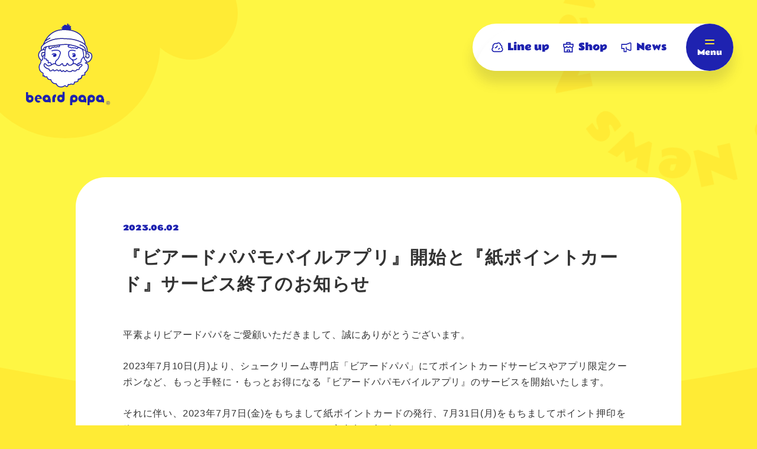

--- FILE ---
content_type: text/html; charset=UTF-8
request_url: https://www.beardpapa.jp/news/540/
body_size: 31450
content:



<!DOCTYPE js>
<html class="no-js" lang="ja">

<head>
  <meta charset="UTF-8">
  <meta name="viewport" content="width=device-width, initial-scale=1.0">
  <meta http-equiv="X-UA-Compatible" content="ie=edge">
	<title>『ビアードパパモバイルアプリ』開始と『紙ポイントカード』サービス終了のお知らせ | シュークリーム専門店 ビアードパパ</title>
	<meta name='robots' content='index, follow, max-image-preview:large, max-snippet:-1, max-video-preview:-1' />

	<!-- This site is optimized with the Yoast SEO plugin v26.7 - https://yoast.com/wordpress/plugins/seo/ -->
	<link rel="canonical" href="https://www.beardpapa.jp/news/540/" />
	<meta property="og:locale" content="ja_JP" />
	<meta property="og:type" content="article" />
	<meta property="og:title" content="『ビアードパパモバイルアプリ』開始と『紙ポイントカード』サービス終了のお知らせ | シュークリーム専門店 ビアードパパ" />
	<meta property="og:description" content="平素よりビアードパパをご愛顧いただきまして、誠にありがとうございます。 2023年7月10日(月)より、シュークリーム専門店「ビアードパパ」にてポイントカードサービスやアプリ限定クーポンなど、もっと手軽に・もっとお得にな [&hellip;]" />
	<meta property="og:url" content="https://www.beardpapa.jp/news/540/" />
	<meta property="og:site_name" content="シュークリーム専門店 ビアードパパ" />
	<meta property="article:modified_time" content="2023-07-12T03:35:30+00:00" />
	<meta property="og:image" content="https://www.beardpapa.jp/wp-content/uploads/2023/05/ogp-img.png" />
	<meta property="og:image:width" content="1200" />
	<meta property="og:image:height" content="630" />
	<meta property="og:image:type" content="image/png" />
	<meta name="twitter:card" content="summary_large_image" />
	<meta name="twitter:label1" content="推定読み取り時間" />
	<meta name="twitter:data1" content="2分" />
	<script type="application/ld+json" class="yoast-schema-graph">{"@context":"https://schema.org","@graph":[{"@type":"WebPage","@id":"https://www.beardpapa.jp/news/540/","url":"https://www.beardpapa.jp/news/540/","name":"『ビアードパパモバイルアプリ』開始と『紙ポイントカード』サービス終了のお知らせ | シュークリーム専門店 ビアードパパ","isPartOf":{"@id":"https://www.beardpapa.jp/#website"},"datePublished":"2023-06-02T07:13:51+00:00","dateModified":"2023-07-12T03:35:30+00:00","breadcrumb":{"@id":"https://www.beardpapa.jp/news/540/#breadcrumb"},"inLanguage":"ja","potentialAction":[{"@type":"ReadAction","target":["https://www.beardpapa.jp/news/540/"]}]},{"@type":"BreadcrumbList","@id":"https://www.beardpapa.jp/news/540/#breadcrumb","itemListElement":[{"@type":"ListItem","position":1,"name":"ホーム","item":"https://www.beardpapa.jp/"},{"@type":"ListItem","position":2,"name":"ニュース","item":"https://www.beardpapa.jp/news/"},{"@type":"ListItem","position":3,"name":"『ビアードパパモバイルアプリ』開始と『紙ポイントカード』サービス終了のお知らせ"}]},{"@type":"WebSite","@id":"https://www.beardpapa.jp/#website","url":"https://www.beardpapa.jp/","name":"シュークリーム専門店 ビアードパパ","description":"いつもできたて作りたて。ビアードパパ（beard papa）は、お店で手作りのシュークリーム専門店です。","potentialAction":[{"@type":"SearchAction","target":{"@type":"EntryPoint","urlTemplate":"https://www.beardpapa.jp/?s={search_term_string}"},"query-input":{"@type":"PropertyValueSpecification","valueRequired":true,"valueName":"search_term_string"}}],"inLanguage":"ja"}]}</script>
	<!-- / Yoast SEO plugin. -->


<link rel="alternate" title="oEmbed (JSON)" type="application/json+oembed" href="https://www.beardpapa.jp/wp-json/oembed/1.0/embed?url=https%3A%2F%2Fwww.beardpapa.jp%2Fnews%2F540%2F" />
<link rel="alternate" title="oEmbed (XML)" type="text/xml+oembed" href="https://www.beardpapa.jp/wp-json/oembed/1.0/embed?url=https%3A%2F%2Fwww.beardpapa.jp%2Fnews%2F540%2F&#038;format=xml" />
<link rel="https://api.w.org/" href="https://www.beardpapa.jp/wp-json/" /><link rel="alternate" title="JSON" type="application/json" href="https://www.beardpapa.jp/wp-json/wp/v2/news/540" /><link rel="icon" href="https://www.beardpapa.jp/wp-content/uploads/2023/07/favicon.ico" sizes="32x32" />
<link rel="icon" href="https://www.beardpapa.jp/wp-content/uploads/2023/07/favicon.ico" sizes="192x192" />
<link rel="apple-touch-icon" href="https://www.beardpapa.jp/wp-content/uploads/2023/07/favicon.ico" />
<meta name="msapplication-TileImage" content="https://www.beardpapa.jp/wp-content/uploads/2023/07/favicon.ico" />
	<link rel="shortcut icon" href="/images/common/favicon.ico">
	<link rel="apple-touch-icon-precomposed" href="/images/common/touch-icon.png" />
  <script src="https://code.jquery.com/jquery-3.6.4.min.js"
  integrity="sha256-oP6HI9z1XaZNBrJURtCoUT5SUnxFr8s3BzRl+cbzUq8="
  crossorigin="anonymous"></script>
  <script src="https://code.jquery.com/jquery-migrate-3.4.1.min.js"
  integrity="sha256-UnTxHm+zKuDPLfufgEMnKGXDl6fEIjtM+n1Q6lL73ok="
  crossorigin="anonymous"></script>
  <link href="/css/style.css" rel="stylesheet">
  <link href="https://www.beardpapa.jp/wp-content/themes/muginoho_beadpapa_2023/style.css" rel="stylesheet">
  <!-- Google Tag Manager -->
  <script>(function(w,d,s,l,i){w[l]=w[l]||[];w[l].push({'gtm.start':
  new Date().getTime(),event:'gtm.js'});var f=d.getElementsByTagName(s)[0],
  j=d.createElement(s),dl=l!='dataLayer'?'&l='+l:'';j.async=true;j.src=
  'https://www.googletagmanager.com/gtm.js?id='+i+dl;f.parentNode.insertBefore(j,f);
  })(window,document,'script','dataLayer','GTM-N5MHX27');</script>
  <!-- End Google Tag Manager -->
<style id='wp-block-paragraph-inline-css' type='text/css'>
.is-small-text{font-size:.875em}.is-regular-text{font-size:1em}.is-large-text{font-size:2.25em}.is-larger-text{font-size:3em}.has-drop-cap:not(:focus):first-letter{float:left;font-size:8.4em;font-style:normal;font-weight:100;line-height:.68;margin:.05em .1em 0 0;text-transform:uppercase}body.rtl .has-drop-cap:not(:focus):first-letter{float:none;margin-left:.1em}p.has-drop-cap.has-background{overflow:hidden}:root :where(p.has-background){padding:1.25em 2.375em}:where(p.has-text-color:not(.has-link-color)) a{color:inherit}p.has-text-align-left[style*="writing-mode:vertical-lr"],p.has-text-align-right[style*="writing-mode:vertical-rl"]{rotate:180deg}
p.is-style-no-margin {
        margin-bottom: 0
      }
    
/*# sourceURL=wp-block-paragraph-inline-css */
</style>
<style id='global-styles-inline-css' type='text/css'>
:root{--wp--preset--aspect-ratio--square: 1;--wp--preset--aspect-ratio--4-3: 4/3;--wp--preset--aspect-ratio--3-4: 3/4;--wp--preset--aspect-ratio--3-2: 3/2;--wp--preset--aspect-ratio--2-3: 2/3;--wp--preset--aspect-ratio--16-9: 16/9;--wp--preset--aspect-ratio--9-16: 9/16;--wp--preset--color--black: #000000;--wp--preset--color--cyan-bluish-gray: #abb8c3;--wp--preset--color--white: #ffffff;--wp--preset--color--pale-pink: #f78da7;--wp--preset--color--vivid-red: #cf2e2e;--wp--preset--color--luminous-vivid-orange: #ff6900;--wp--preset--color--luminous-vivid-amber: #fcb900;--wp--preset--color--light-green-cyan: #7bdcb5;--wp--preset--color--vivid-green-cyan: #00d084;--wp--preset--color--pale-cyan-blue: #8ed1fc;--wp--preset--color--vivid-cyan-blue: #0693e3;--wp--preset--color--vivid-purple: #9b51e0;--wp--preset--gradient--vivid-cyan-blue-to-vivid-purple: linear-gradient(135deg,rgb(6,147,227) 0%,rgb(155,81,224) 100%);--wp--preset--gradient--light-green-cyan-to-vivid-green-cyan: linear-gradient(135deg,rgb(122,220,180) 0%,rgb(0,208,130) 100%);--wp--preset--gradient--luminous-vivid-amber-to-luminous-vivid-orange: linear-gradient(135deg,rgb(252,185,0) 0%,rgb(255,105,0) 100%);--wp--preset--gradient--luminous-vivid-orange-to-vivid-red: linear-gradient(135deg,rgb(255,105,0) 0%,rgb(207,46,46) 100%);--wp--preset--gradient--very-light-gray-to-cyan-bluish-gray: linear-gradient(135deg,rgb(238,238,238) 0%,rgb(169,184,195) 100%);--wp--preset--gradient--cool-to-warm-spectrum: linear-gradient(135deg,rgb(74,234,220) 0%,rgb(151,120,209) 20%,rgb(207,42,186) 40%,rgb(238,44,130) 60%,rgb(251,105,98) 80%,rgb(254,248,76) 100%);--wp--preset--gradient--blush-light-purple: linear-gradient(135deg,rgb(255,206,236) 0%,rgb(152,150,240) 100%);--wp--preset--gradient--blush-bordeaux: linear-gradient(135deg,rgb(254,205,165) 0%,rgb(254,45,45) 50%,rgb(107,0,62) 100%);--wp--preset--gradient--luminous-dusk: linear-gradient(135deg,rgb(255,203,112) 0%,rgb(199,81,192) 50%,rgb(65,88,208) 100%);--wp--preset--gradient--pale-ocean: linear-gradient(135deg,rgb(255,245,203) 0%,rgb(182,227,212) 50%,rgb(51,167,181) 100%);--wp--preset--gradient--electric-grass: linear-gradient(135deg,rgb(202,248,128) 0%,rgb(113,206,126) 100%);--wp--preset--gradient--midnight: linear-gradient(135deg,rgb(2,3,129) 0%,rgb(40,116,252) 100%);--wp--preset--font-size--small: 13px;--wp--preset--font-size--medium: 20px;--wp--preset--font-size--large: 36px;--wp--preset--font-size--x-large: 42px;--wp--preset--spacing--20: 0.44rem;--wp--preset--spacing--30: 0.67rem;--wp--preset--spacing--40: 1rem;--wp--preset--spacing--50: 1.5rem;--wp--preset--spacing--60: 2.25rem;--wp--preset--spacing--70: 3.38rem;--wp--preset--spacing--80: 5.06rem;--wp--preset--shadow--natural: 6px 6px 9px rgba(0, 0, 0, 0.2);--wp--preset--shadow--deep: 12px 12px 50px rgba(0, 0, 0, 0.4);--wp--preset--shadow--sharp: 6px 6px 0px rgba(0, 0, 0, 0.2);--wp--preset--shadow--outlined: 6px 6px 0px -3px rgb(255, 255, 255), 6px 6px rgb(0, 0, 0);--wp--preset--shadow--crisp: 6px 6px 0px rgb(0, 0, 0);}:where(.is-layout-flex){gap: 0.5em;}:where(.is-layout-grid){gap: 0.5em;}body .is-layout-flex{display: flex;}.is-layout-flex{flex-wrap: wrap;align-items: center;}.is-layout-flex > :is(*, div){margin: 0;}body .is-layout-grid{display: grid;}.is-layout-grid > :is(*, div){margin: 0;}:where(.wp-block-columns.is-layout-flex){gap: 2em;}:where(.wp-block-columns.is-layout-grid){gap: 2em;}:where(.wp-block-post-template.is-layout-flex){gap: 1.25em;}:where(.wp-block-post-template.is-layout-grid){gap: 1.25em;}.has-black-color{color: var(--wp--preset--color--black) !important;}.has-cyan-bluish-gray-color{color: var(--wp--preset--color--cyan-bluish-gray) !important;}.has-white-color{color: var(--wp--preset--color--white) !important;}.has-pale-pink-color{color: var(--wp--preset--color--pale-pink) !important;}.has-vivid-red-color{color: var(--wp--preset--color--vivid-red) !important;}.has-luminous-vivid-orange-color{color: var(--wp--preset--color--luminous-vivid-orange) !important;}.has-luminous-vivid-amber-color{color: var(--wp--preset--color--luminous-vivid-amber) !important;}.has-light-green-cyan-color{color: var(--wp--preset--color--light-green-cyan) !important;}.has-vivid-green-cyan-color{color: var(--wp--preset--color--vivid-green-cyan) !important;}.has-pale-cyan-blue-color{color: var(--wp--preset--color--pale-cyan-blue) !important;}.has-vivid-cyan-blue-color{color: var(--wp--preset--color--vivid-cyan-blue) !important;}.has-vivid-purple-color{color: var(--wp--preset--color--vivid-purple) !important;}.has-black-background-color{background-color: var(--wp--preset--color--black) !important;}.has-cyan-bluish-gray-background-color{background-color: var(--wp--preset--color--cyan-bluish-gray) !important;}.has-white-background-color{background-color: var(--wp--preset--color--white) !important;}.has-pale-pink-background-color{background-color: var(--wp--preset--color--pale-pink) !important;}.has-vivid-red-background-color{background-color: var(--wp--preset--color--vivid-red) !important;}.has-luminous-vivid-orange-background-color{background-color: var(--wp--preset--color--luminous-vivid-orange) !important;}.has-luminous-vivid-amber-background-color{background-color: var(--wp--preset--color--luminous-vivid-amber) !important;}.has-light-green-cyan-background-color{background-color: var(--wp--preset--color--light-green-cyan) !important;}.has-vivid-green-cyan-background-color{background-color: var(--wp--preset--color--vivid-green-cyan) !important;}.has-pale-cyan-blue-background-color{background-color: var(--wp--preset--color--pale-cyan-blue) !important;}.has-vivid-cyan-blue-background-color{background-color: var(--wp--preset--color--vivid-cyan-blue) !important;}.has-vivid-purple-background-color{background-color: var(--wp--preset--color--vivid-purple) !important;}.has-black-border-color{border-color: var(--wp--preset--color--black) !important;}.has-cyan-bluish-gray-border-color{border-color: var(--wp--preset--color--cyan-bluish-gray) !important;}.has-white-border-color{border-color: var(--wp--preset--color--white) !important;}.has-pale-pink-border-color{border-color: var(--wp--preset--color--pale-pink) !important;}.has-vivid-red-border-color{border-color: var(--wp--preset--color--vivid-red) !important;}.has-luminous-vivid-orange-border-color{border-color: var(--wp--preset--color--luminous-vivid-orange) !important;}.has-luminous-vivid-amber-border-color{border-color: var(--wp--preset--color--luminous-vivid-amber) !important;}.has-light-green-cyan-border-color{border-color: var(--wp--preset--color--light-green-cyan) !important;}.has-vivid-green-cyan-border-color{border-color: var(--wp--preset--color--vivid-green-cyan) !important;}.has-pale-cyan-blue-border-color{border-color: var(--wp--preset--color--pale-cyan-blue) !important;}.has-vivid-cyan-blue-border-color{border-color: var(--wp--preset--color--vivid-cyan-blue) !important;}.has-vivid-purple-border-color{border-color: var(--wp--preset--color--vivid-purple) !important;}.has-vivid-cyan-blue-to-vivid-purple-gradient-background{background: var(--wp--preset--gradient--vivid-cyan-blue-to-vivid-purple) !important;}.has-light-green-cyan-to-vivid-green-cyan-gradient-background{background: var(--wp--preset--gradient--light-green-cyan-to-vivid-green-cyan) !important;}.has-luminous-vivid-amber-to-luminous-vivid-orange-gradient-background{background: var(--wp--preset--gradient--luminous-vivid-amber-to-luminous-vivid-orange) !important;}.has-luminous-vivid-orange-to-vivid-red-gradient-background{background: var(--wp--preset--gradient--luminous-vivid-orange-to-vivid-red) !important;}.has-very-light-gray-to-cyan-bluish-gray-gradient-background{background: var(--wp--preset--gradient--very-light-gray-to-cyan-bluish-gray) !important;}.has-cool-to-warm-spectrum-gradient-background{background: var(--wp--preset--gradient--cool-to-warm-spectrum) !important;}.has-blush-light-purple-gradient-background{background: var(--wp--preset--gradient--blush-light-purple) !important;}.has-blush-bordeaux-gradient-background{background: var(--wp--preset--gradient--blush-bordeaux) !important;}.has-luminous-dusk-gradient-background{background: var(--wp--preset--gradient--luminous-dusk) !important;}.has-pale-ocean-gradient-background{background: var(--wp--preset--gradient--pale-ocean) !important;}.has-electric-grass-gradient-background{background: var(--wp--preset--gradient--electric-grass) !important;}.has-midnight-gradient-background{background: var(--wp--preset--gradient--midnight) !important;}.has-small-font-size{font-size: var(--wp--preset--font-size--small) !important;}.has-medium-font-size{font-size: var(--wp--preset--font-size--medium) !important;}.has-large-font-size{font-size: var(--wp--preset--font-size--large) !important;}.has-x-large-font-size{font-size: var(--wp--preset--font-size--x-large) !important;}
/*# sourceURL=global-styles-inline-css */
</style>
<style id='wp-img-auto-sizes-contain-inline-css' type='text/css'>
img:is([sizes=auto i],[sizes^="auto," i]){contain-intrinsic-size:3000px 1500px}
/*# sourceURL=wp-img-auto-sizes-contain-inline-css */
</style>
<style id='wp-block-library-inline-css' type='text/css'>
:root{--wp-block-synced-color:#7a00df;--wp-block-synced-color--rgb:122,0,223;--wp-bound-block-color:var(--wp-block-synced-color);--wp-editor-canvas-background:#ddd;--wp-admin-theme-color:#007cba;--wp-admin-theme-color--rgb:0,124,186;--wp-admin-theme-color-darker-10:#006ba1;--wp-admin-theme-color-darker-10--rgb:0,107,160.5;--wp-admin-theme-color-darker-20:#005a87;--wp-admin-theme-color-darker-20--rgb:0,90,135;--wp-admin-border-width-focus:2px}@media (min-resolution:192dpi){:root{--wp-admin-border-width-focus:1.5px}}.wp-element-button{cursor:pointer}:root .has-very-light-gray-background-color{background-color:#eee}:root .has-very-dark-gray-background-color{background-color:#313131}:root .has-very-light-gray-color{color:#eee}:root .has-very-dark-gray-color{color:#313131}:root .has-vivid-green-cyan-to-vivid-cyan-blue-gradient-background{background:linear-gradient(135deg,#00d084,#0693e3)}:root .has-purple-crush-gradient-background{background:linear-gradient(135deg,#34e2e4,#4721fb 50%,#ab1dfe)}:root .has-hazy-dawn-gradient-background{background:linear-gradient(135deg,#faaca8,#dad0ec)}:root .has-subdued-olive-gradient-background{background:linear-gradient(135deg,#fafae1,#67a671)}:root .has-atomic-cream-gradient-background{background:linear-gradient(135deg,#fdd79a,#004a59)}:root .has-nightshade-gradient-background{background:linear-gradient(135deg,#330968,#31cdcf)}:root .has-midnight-gradient-background{background:linear-gradient(135deg,#020381,#2874fc)}:root{--wp--preset--font-size--normal:16px;--wp--preset--font-size--huge:42px}.has-regular-font-size{font-size:1em}.has-larger-font-size{font-size:2.625em}.has-normal-font-size{font-size:var(--wp--preset--font-size--normal)}.has-huge-font-size{font-size:var(--wp--preset--font-size--huge)}.has-text-align-center{text-align:center}.has-text-align-left{text-align:left}.has-text-align-right{text-align:right}.has-fit-text{white-space:nowrap!important}#end-resizable-editor-section{display:none}.aligncenter{clear:both}.items-justified-left{justify-content:flex-start}.items-justified-center{justify-content:center}.items-justified-right{justify-content:flex-end}.items-justified-space-between{justify-content:space-between}.screen-reader-text{border:0;clip-path:inset(50%);height:1px;margin:-1px;overflow:hidden;padding:0;position:absolute;width:1px;word-wrap:normal!important}.screen-reader-text:focus{background-color:#ddd;clip-path:none;color:#444;display:block;font-size:1em;height:auto;left:5px;line-height:normal;padding:15px 23px 14px;text-decoration:none;top:5px;width:auto;z-index:100000}html :where(.has-border-color){border-style:solid}html :where([style*=border-top-color]){border-top-style:solid}html :where([style*=border-right-color]){border-right-style:solid}html :where([style*=border-bottom-color]){border-bottom-style:solid}html :where([style*=border-left-color]){border-left-style:solid}html :where([style*=border-width]){border-style:solid}html :where([style*=border-top-width]){border-top-style:solid}html :where([style*=border-right-width]){border-right-style:solid}html :where([style*=border-bottom-width]){border-bottom-style:solid}html :where([style*=border-left-width]){border-left-style:solid}html :where(img[class*=wp-image-]){height:auto;max-width:100%}:where(figure){margin:0 0 1em}html :where(.is-position-sticky){--wp-admin--admin-bar--position-offset:var(--wp-admin--admin-bar--height,0px)}@media screen and (max-width:600px){html :where(.is-position-sticky){--wp-admin--admin-bar--position-offset:0px}}
/*# sourceURL=/wp-includes/css/dist/block-library/common.min.css */
</style>
<style id='classic-theme-styles-inline-css' type='text/css'>
/*! This file is auto-generated */
.wp-block-button__link{color:#fff;background-color:#32373c;border-radius:9999px;box-shadow:none;text-decoration:none;padding:calc(.667em + 2px) calc(1.333em + 2px);font-size:1.125em}.wp-block-file__button{background:#32373c;color:#fff;text-decoration:none}
/*# sourceURL=/wp-includes/css/classic-themes.min.css */
</style>
</head>

<body class="p-news-detail">
<!-- Google Tag Manager (noscript) -->
<noscript><iframe src="https://www.googletagmanager.com/ns.html?id=GTM-N5MHX27"
height="0" width="0" style="display:none;visibility:hidden"></iframe></noscript>
<!-- End Google Tag Manager (noscript) -->
  <header class="header">
    <div class="inner">
      <h2 class="logo"><a href="/"><img src="/images/common/logo-header.svg" alt="beard papa's fresh'n natural cream puffs" /></a></h2>
    </div>
  </header>
  <main class="">
          <div class="c-bgPages">
        <div class="circle"></div>
      </div>
      <div class="c-rotatePages"><img src="/images/news-detail/img-rotate.svg" /></div>
        <div class="c-menu js-menu">
      <div class="outer">
        <div class="btn pc js-menu-btn"><span class="icon js-menu-icon"></span>
          <p class="js-menu-text">Menu</p>
        </div>
        <div class="inner js-menu-inner">
          <ul class="close js-menu-close">
            <li><a href="/lineup"><img class="icon" src="/images/common/icon-menu-1.svg" alt="" /><span class="text">Line up</span></a></li>
            <li><a href="/shop"><img class="icon" src="/images/common/icon-menu-2.svg" alt="" /><span class="text">Shop</span></a></li>
            <li><a href="/news"><img class="icon" src="/images/common/icon-menu-3.svg" alt="" /><span class="text">News</span></a></li>
            <li class="btn sp js-menu-btn"><span class="icon js-menu-icon"></span>
              <p class="js-menu-text">Menu</p>
            </li>
          </ul>
          <nav class="open js-menu-open-inner">
            <div class="inner">
              <ul>
                <li><a href="/"><span class="en">Home</span><span class="ja">ホーム</span></a></li>
                <li><a href="/lineup"><span class="en">Line up</span><span class="ja">商品情報</span></a></li>
                <li><a href="/shop"><span class="en">Shop</span><span class="ja">店舗情報</span></a></li>
                <li><a href="/news"><span class="en">News</span><span class="ja">お知らせ</span></a></li>
              </ul>
              <ul>
                <li><a href="/about">ビアードパパについて</a></li>
                <li><a href="/app">ビアードパパ モバイルアプリ</a></li>
                <li><a class="blank" href="https://liff.line.me/1655943739-ov0GAw7B?utm_source=homepage&amp;utm_medium=banner&amp;utm_campaign=launch" target="_blank">モバイルオーダー</a></li>
                <li><a class="blank" href="https://beardpapa.egift-store.com/" target="_blank">eGift</a></li>
                <li><a href="/contact">お問い合わせ</a></li>
                <li><a class="blank" href="https://beardpapa-recruit.net/jobfind-pc/" target="_blank">採用情報</a></li>
                <li><a class="blank" href="https://www.daytolife.co.jp/franchise/" target="_blank">フランチャイズ募集</a></li>
              </ul>
              <div class="sns"><a href="https://twitter.com/beard_papa" target="_blank"><img class="twitter" src="/images/common/icon-x.svg" alt="X"></a><a href="https://www.instagram.com/beardpapa_official/" target="_blank"><img class="instagram" src="/images/common/icon-instagram.svg" alt="Instagram"></a><a href="https://www.tiktok.com/@beardpapa_japan?is_from_webapp=1&amp;sender_device=pc" target="_blank"><img class="line" src="/images/common/icon-tiktok.png" alt="TikTok"></a><a href="https://www.youtube.com/channel/UCcnFF9OVg7ZDgHwsJapqaFQ" target="_blank"><img class="youtube" src="/images/common/icon-youtube.svg" alt="YouTube"></a></div>
              <div class="btn-sp js-menu-btn sp"><span class="icon js-menu-icon"></span>
                <p class="js-menu-text">Close</p>
              </div>
            </div>
          </nav>
        </div>
      </div>
    </div>

<div class="inner">

  <section class="contents">
            <time>2023.06.02</time>
        <h1>『ビアードパパモバイルアプリ』開始と『紙ポイントカード』サービス終了のお知らせ</h1>
                <div class="dynamicArea">
          
<p>平素よりビアードパパをご愛顧いただきまして、誠にありがとうございます。</p>



<p>2023年7月10日(月)より、シュークリーム専門店「ビアードパパ」にてポイントカードサービスやアプリ限定クーポンなど、もっと手軽に・もっとお得になる『ビアードパパモバイルアプリ』のサービスを開始いたします。</p>



<p>それに伴い、2023年7月7日(金)をもちまして紙ポイントカードの発行、7月31日(月)をもちましてポイント押印を終了させていただくことになりましたことをご案内申し上げます。</p>



<p><strong>■紙ポイントカードの発行<br></strong>　2023年7月7日(金)をもって終了</p>



<p><strong>■紙ポイントカードへのポイント押印<br></strong>　2023年7月31日(月)をもって終了</p>



<p><strong>■紙ポイントカードに貯まったポイントの交換</strong><br>　紙ポイントカードに記載された有効期限までご利用可能</p>



<p><strong>■モバイルアプリの開始</strong><br>　2023年7月10日(月)開始</p>



<p>※紙ポイントカードで貯まったポイントはモバイルアプリへ移行することはできません。<br>※紙ポイントカードで貯まったポイントで、端数ポイントが残った場合、2023年8月1日(火)以降に無効となります。予めご了承ください。<br>※現在お手持ちの紙ポイントカードにつきましては、上記期限までにご利用いただきますようご理解ご協力をお願いいたします。</p>



<p>ビアードパパではお客様の利便性向上とサービス価値向上に努めてまいりますので、今後とも変わらぬご愛顧を賜りますよう、何卒よろしくお願い申し上げます。</p>



<p></p>
        </div>
                
                          <a class="c-buttonBack blue" href="/info">
            <p class="blue">一覧に戻る</p>
            <div class="arrow"><span class="arrow-bg blue"></span><img src="/images/common/arrow-yellow.svg" />
            </div>
          </a>
              </section>
</div>

</main>
<footer>
  <div class="loop">
    <div class="imgWrap"><img class="text" src="/images/common/loop-footer.svg" alt="Social media" />
    </div>
    <div class="imgWrap"><img class="text" src="/images/common/loop-footer.svg" alt="Social media" />
    </div>
    <div class="imgWrap"><img class="text" src="/images/common/loop-footer.svg" alt="Social media" />
    </div>
    <div class="imgWrap"><img class="text" src="/images/common/loop-footer.svg" alt="Social media" />
    </div>
    <div class="imgWrap"><img class="text" src="/images/common/loop-footer.svg" alt="Social media" />
    </div>
    <div class="imgWrap"><img class="text" src="/images/common/loop-footer.svg" alt="Social media" />
    </div>
    <div class="imgWrap"><img class="text" src="/images/common/loop-footer.svg" alt="Social media" /></div>
    <div class="imgWrap"><img class="text" src="/images/common/loop-footer.svg" alt="Social media" /></div>
    <div class="imgWrap"><img class="text" src="/images/common/loop-footer.svg" alt="Social media" /></div>
    <div class="imgWrap"><img class="text" src="/images/common/loop-footer.svg" alt="Social media" /></div>
    <div class="imgWrap"><img class="text" src="/images/common/loop-footer.svg" alt="Social media" /></div>
    <div class="imgWrap"><img class="text" src="/images/common/loop-footer.svg" alt="Social media" /></div>
    <div class="imgWrap"><img class="text" src="/images/common/loop-footer.svg" alt="Social media" /></div>
    <div class="imgWrap"><img class="text" src="/images/common/loop-footer.svg" alt="Social media" /></div>
    <div class="imgWrap"><img class="text" src="/images/common/loop-footer.svg" alt="Social media" /></div>
    <div class="imgWrap"><img class="text" src="/images/common/loop-footer.svg" alt="Social media" /></div>
  </div>
  <div class="inner">
    <ul class="sns">
      <li class="twitter"><a href="https://twitter.com/beard_papa" target="_blank">
          <div class="imgWrap"><img src="/images/common/icon-x.svg" alt="X"></div></a></li>
      <li class="instagram"><a href="https://www.instagram.com/beardpapa_official/" target="_blank">
          <div class="imgWrap"><img src="/images/common/icon-instagram.svg" alt="Instagram"></div></a></li>
      <li class="tiktok"><a href="https://www.tiktok.com/@beardpapa_japan?is_from_webapp=1&amp;sender_device=pc" target="_blank">
          <div class="imgWrap"><img src="/images/common/icon-tiktok.png" alt="TikTok"></div></a></li>
      <li class="youtube"><a href="https://www.youtube.com/channel/UCcnFF9OVg7ZDgHwsJapqaFQ" target="_blank">
          <div class="imgWrap"><img src="/images/common/icon-youtube.svg" alt="YouTube"></div></a></li>
    </ul>
    <div class="links"><img class="pagetop js-footer-pagetop" src="/images/common/img-footer-pagetop.svg" alt="Top" />
      <div class="left"><a class="logo" href="/"><img src="/images/common/logo-footer.svg" alt="beard papa's" /></a>
        <ul>
          <li><a href="/lineup"><img src="/images/common/icon-footer-1.svg"/><span class="en">Lineup</span><span class="ja">商品情報</span></a></li>
          <li><a href="/shop"><img src="/images/common/icon-footer-2.svg"/><span class="en">Shop</span><span class="ja">店舗情報</span></a></li>
          <li><a href="/news"><img src="/images/common/icon-footer-3.svg"/><span class="en">News</span><span class="ja">お知らせ</span></a></li>
        </ul>
      </div>
      <div class="center">
        <ul>
          <li><a href="/about">ビアードパパについて</a></li>
          <li><a href="/app">ビアードパパ モバイルアプリ</a></li>
          <li><a class="blank" href="https://liff.line.me/1655943739-ov0GAw7B?utm_source=homepage&amp;utm_medium=banner&amp;utm_campaign=launch" target="_blank">モバイルオーダー</a></li>
          <li><a class="blank" href="https://beardpapa.egift-store.com/" target="_blank">eGift</a></li>
          <li><a href="/contact">お問い合わせ</a></li>
          <li><a class="blank" href="https://beardpapa-recruit.net/jobfind-pc/" target="_blank">採用情報</a></li>
          <li><a class="blank" href="https://www.daytolife.co.jp/franchise/" target="_blank">フランチャイズ募集</a></li>
        </ul>
      </div>
      <div class="right">
        <ul>
          <li><a class="blank" href="https://www.daytolife.co.jp/company/profile/" target="_blank">企業情報</a></li>
          <li><a class="blank" href="https://www.daytolife.co.jp/privacy_policy/" target="_blank">プライバシーポリシー</a></li>
          <li><a class="blank" href="https://www.daytolife.co.jp/social_media_policy/" target="_blank">ソーシャルメディアポリシー</a></li>
        </ul>
      </div>
    </div>
    <p class="copyright">Copyright (C) daytolife.co.jp. All rights reserved.</p>
  </div>
</footer>
<script defer src="/js/home.js"></script>
<script defer src="/js/app.js"></script>
<script type="speculationrules">
{"prefetch":[{"source":"document","where":{"and":[{"href_matches":"/*"},{"not":{"href_matches":["/wp-*.php","/wp-admin/*","/wp-content/uploads/*","/wp-content/*","/wp-content/plugins/*","/wp-content/themes/muginoho_beadpapa_2023/*","/*\\?(.+)"]}},{"not":{"selector_matches":"a[rel~=\"nofollow\"]"}},{"not":{"selector_matches":".no-prefetch, .no-prefetch a"}}]},"eagerness":"conservative"}]}
</script>
</body>

</html>


--- FILE ---
content_type: text/css
request_url: https://www.beardpapa.jp/css/style.css
body_size: 19426
content:
/*! normalize.css v8.0.1 | MIT License | github.com/necolas/normalize.css */html{-webkit-text-size-adjust:100%;line-height:1.15}body{margin:0}main{display:block}h1{font-size:2em;margin:.67em 0}hr{box-sizing:content-box;height:0;overflow:visible}pre{font-family:monospace,monospace;font-size:1em}a{background-color:transparent}abbr[title]{border-bottom:none;text-decoration:underline;-webkit-text-decoration:underline dotted;text-decoration:underline dotted}b,strong{font-weight:bolder}code,kbd,samp{font-family:monospace,monospace;font-size:1em}small{font-size:80%}sub,sup{font-size:75%;line-height:0;position:relative;vertical-align:baseline}sub{bottom:-.25em}sup{top:-.5em}img{border-style:none}button,input,optgroup,select,textarea{font-family:inherit;font-size:100%;line-height:1.15;margin:0}button,input{overflow:visible}button,select{text-transform:none}[type=button],[type=reset],[type=submit],button{-webkit-appearance:button}[type=button]::-moz-focus-inner,[type=reset]::-moz-focus-inner,[type=submit]::-moz-focus-inner,button::-moz-focus-inner{border-style:none;padding:0}[type=button]:-moz-focusring,[type=reset]:-moz-focusring,[type=submit]:-moz-focusring,button:-moz-focusring{outline:1px dotted ButtonText}fieldset{padding:.35em .75em .625em}legend{box-sizing:border-box;color:inherit;display:table;max-width:100%;padding:0;white-space:normal}progress{vertical-align:baseline}textarea{overflow:auto}[type=checkbox],[type=radio]{box-sizing:border-box;padding:0}[type=number]::-webkit-inner-spin-button,[type=number]::-webkit-outer-spin-button{height:auto}[type=search]{-webkit-appearance:textfield;outline-offset:-2px}[type=search]::-webkit-search-decoration{-webkit-appearance:none}::-webkit-file-upload-button{-webkit-appearance:button;font:inherit}details{display:block}summary{display:list-item}@font-face{font-family:FSEX300;src:url(/fonts/FSEX300.ttf) format("truetype")}@font-face{font-family:Rammetto One;src:url(/fonts/RammettoOne-Regular.ttf) format("truetype")}@font-face{font-family:Zen Maru Gothic;src:url(/fonts/ZenMaruGothic-Bold.ttf) format("truetype")}.sp,[hidden],template{display:none}@media(max-width:768px){.sp{display:block}}.pc{display:block}@media(max-width:768px){.pc{display:none}}*,:after,:before{-webkit-tap-highlight-color:rgba(0,0,0,0);box-sizing:border-box}body,html{font-family:Hiragino Sans,ヒラギノ角ゴシック,Hiragino Kaku Gothic ProN,Meiryo UI,Meiryo,メイリオ,Yu Gothic UI,游ゴシック体,MS Pゴシック,Noto Sans CJK,sans-serif}body{color:#333;height:100%;word-break:break-all}h1,h2,h3,h4,h5,h6{font-weight:400;margin:0}ol,ul{margin:0;padding:0}ul{list-style:none}a{-webkit-tap-highlight-color:rgba(0,0,0,0);outline:none}a,a:hover{color:#333;text-decoration:none}figure,label,p{margin:0}button{padding:0}sup{font-size:50%;position:relative;vertical-align:top}button,input[type=button],input[type=email],input[type=password],input[type=submit],input[type=text],select,textarea{-webkit-tap-highlight-color:rgba(0,0,0,0);-moz-appearance:none;appearance:none;-webkit-appearance:none;background:none;border:none;border-radius:0;outline:none;padding:0;-webkit-user-select:auto}img,svg{height:auto;vertical-align:bottom;width:100%}strong{font-weight:700}.header{left:0;position:absolute;top:0;width:100%;z-index:9}.header .inner{padding:40px 0 0 44px;position:relative}.header .inner:after,.header .inner:before{content:"";display:block;position:absolute}@media(max-width:768px){.header .inner{padding-left:4.1vw;padding-top:4.61vw}}.header .inner:after,.header .inner:before{background-color:#ffeb35;border-radius:50%;left:0;top:0;z-index:1}.header .inner:before{height:322px;left:-51px;top:-88px;width:322px}@media(max-width:768px){.header .inner:before{height:47.43vw;left:-10.52vw;top:-7.7vw;width:47.43vw}}.header .inner:after{height:157px;left:245px;top:-56px;width:157px}@media(max-width:768px){.header .inner:after{height:21.02vw;left:28.97vw;top:-10.52vw;width:21.02vw}}.header .inner .logo{position:relative;z-index:2}.header .inner .logo a{display:inline-block}.header .inner .logo a:hover{cursor:pointer;opacity:.8}.header .inner .logo a img{display:block;height:138px;width:142px}@media(max-width:768px){.header .inner .logo a img{height:22.82vw;width:23.58vw}}footer{background-color:#ffeb35;overflow:hidden;padding:150px 0 54px;position:relative}footer:before{content:"";display:block}@media(max-width:768px){footer{background:linear-gradient(#ffeb35 50%,#fef643 0);padding:20.51vw 0 12.82vw}}footer:before{background-image:url(/images/common/bg-footer.svg);bottom:0;height:746px;left:50%;position:absolute;transform:translateX(-50%);width:2931px;z-index:0}@media(max-width:768px){footer:before{background-image:url(/images/common/bg-footer-sp.svg);background:none;background-color:#fef643;border-radius:50%;bottom:auto;height:251.28vw;top:54.35vw;width:281.53vw}}footer>.loop{animation-duration:70s;animation-iteration-count:infinite;animation-name:loop-footer;animation-timing-function:linear;display:flex;flex-wrap:wrap;justify-content:space-between;position:relative;width:9858px}@media(max-width:768px){footer>.loop{animation-name:loop-footer-sp;width:1423.58vw}}@keyframes loop-footer{0%{left:0}to{left:-2472px}}@keyframes loop-footer-sp{0%{left:0}to{left:-356.93vw}}footer>.loop .imgWrap{position:relative}footer>.loop .imgWrap .fukidashiWrap{height:43px;left:585px;position:absolute;top:-31px;width:97px}@media(max-width:768px){footer>.loop .imgWrap .fukidashiWrap{height:8.46vw;left:83.07vw;top:-6.93vw;width:20.51vw}}footer>.loop .imgWrap .fukidashiWrap .fukidashi{animation:fukidashi-hidden .4s ease 1 forwards}footer>.loop .imgWrap .fukidashiWrap.active .fukidashi{animation:fukidashi .8s ease 1 forwards}@keyframes fukidashi{0%{transform:scale(0)}60%{transform:scale(1)}85%{transform:scale(.85)}to{transform:scale(1)}}@keyframes fukidashi-hidden{0%{transform:scale(1)}to{transform:scale(0)}}footer>.loop .imgWrap .text{width:588px}@media(max-width:768px){footer>.loop .imgWrap .text{width:85.12vw}}footer>.inner{margin:0 auto;max-width:1064px;padding:0 20px;position:relative;width:100%;z-index:1}@media(max-width:768px){footer>.inner{margin:0 auto;padding:0;width:83.58vw}}footer>.inner>.sns{display:flex;flex-wrap:wrap;justify-content:space-between;margin:73px 0 120px}@media(max-width:768px){footer>.inner>.sns{margin:8.2vw 0 17.94vw}}footer>.inner>.sns li{width:calc(25% - 32px)}@media(max-width:768px){footer>.inner>.sns li{margin-bottom:4.1vw;width:39.74vw}}footer>.inner>.sns li a{background-color:#fff;border-radius:15px;display:block;height:160px;position:relative}@media(max-width:768px){footer>.inner>.sns li a{border-radius:3.84vw;height:27.43vw}}footer>.inner>.sns li a .imgWrap{left:50%;position:absolute;top:50%;transform:translateX(-50%) translateY(-50%)}footer>.inner>.sns li a .imgWrap img{display:block}@media(min-width:769px){footer>.inner>.sns li a:hover img{animation:hover-bounce .5s ease 1}}footer>.inner>.sns li.tiktok img{height:48px;width:48px}@media(max-width:768px){footer>.inner>.sns li.tiktok img{height:8.2vw;width:8.2vw}}footer>.inner>.sns li.twitter img{height:35px;width:44px}@media(max-width:768px){footer>.inner>.sns li.twitter img{height:6vw;width:7.53vw}}footer>.inner>.sns li.instagram img{height:48px;width:48px}@media(max-width:768px){footer>.inner>.sns li.instagram img{height:8.2vw;width:8.2vw}}footer>.inner>.sns li.youtube img{height:32px;width:46px}@media(max-width:768px){footer>.inner>.sns li.youtube img{height:5.48vw;width:7.87vw}}footer>.inner .links{display:flex;position:relative}@media(max-width:768px){footer>.inner .links{display:block}}footer>.inner .links .pagetop{display:block;height:80px;position:absolute;right:0;top:0;width:80px}@media(max-width:930px){footer>.inner .links .pagetop{bottom:0;top:auto}}@media(max-width:768px){footer>.inner .links .pagetop{height:17.94vw;width:17.94vw}}@media(min-width:769px){footer>.inner .links .pagetop:hover{animation:hover-bounce .5s ease 1;cursor:pointer}}footer>.inner .links a{color:#1e22b0;font-family:Zen Maru Gothic}@media(min-width:769px){footer>.inner .links a:hover{text-decoration:underline}}footer>.inner .links .left{margin-right:120px;width:232px}@media(max-width:768px){footer>.inner .links .left{position:relative}footer>.inner .links .left:after{background-color:#1e22b0;bottom:0;content:"";display:block;height:1px;left:0;position:absolute;width:2.56vw}footer>.inner .links .left{margin-right:0;padding-bottom:7.69vw;width:100%}}footer>.inner .links .left .logo{display:block;margin-bottom:72px}@media(max-width:768px){footer>.inner .links .left .logo{margin-bottom:12.82vw;width:61.79vw}}footer>.inner .links .left li{margin-bottom:10px}footer>.inner .links .left li:last-child{margin-bottom:0}@media(max-width:768px){footer>.inner .links .left li{margin-bottom:2.56vw}}footer>.inner .links .left li a{align-items:center;display:flex;height:30px}@media(max-width:768px){footer>.inner .links .left li a{height:7.69vw}}footer>.inner .links .left li a img{display:block;height:24px;margin-right:5px;width:24px}@media(max-width:768px){footer>.inner .links .left li a img{height:6.15vw;margin-right:1.28vw;width:5.12vw}}footer>.inner .links .left li a .en{font-family:Rammetto One;font-size:18px;margin-right:10px}@media(max-width:768px){footer>.inner .links .left li a .en{font-size:4.61vw;margin-right:2.56vw}}footer>.inner .links .left li a .ja{color:#1e22b0;font-family:Zen Maru Gothic;font-size:12px;letter-spacing:.05em;line-height:1em}@media(max-width:768px){footer>.inner .links .left li a .ja{font-size:2.56vw}}footer>.inner .links .center{margin-right:58px;width:206px}@media(max-width:768px){footer>.inner .links .center{position:relative}footer>.inner .links .center:after{background-color:#1e22b0;bottom:0;content:"";display:block;height:1px;left:0;position:absolute;width:2.56vw}footer>.inner .links .center{margin-right:0;padding-bottom:7.69vw;padding-top:7.69vw;width:100%}}footer>.inner .links .center li{margin-bottom:16px}footer>.inner .links .center li:last-child{margin-bottom:0}@media(max-width:768px){footer>.inner .links .center li{margin-bottom:2.3vw}}footer>.inner .links .center li a{color:#1e22b0;font-family:Zen Maru Gothic;font-size:14px;letter-spacing:.05em;line-height:1em}@media(max-width:768px){footer>.inner .links .center li a{font-size:3.07vw}}footer>.inner .links .center li a.blank:after{background-image:url(/images/common/icon-blank.svg);background-repeat:no-repeat;background-size:contain;content:"";display:inline-block;height:12px;margin-left:5px;width:14px}@media(max-width:768px){footer>.inner .links .center li a.blank:after{height:1.75vw;margin-bottom:.25vw;margin-left:1.28vw;width:2.05vw}}footer>.inner .links .right{width:184px}@media(max-width:768px){footer>.inner .links .right{padding-top:7.69vw;width:100%}}footer>.inner .links .right li{margin-bottom:15px}footer>.inner .links .right li:last-child{margin-bottom:0}@media(max-width:768px){footer>.inner .links .right li{margin-bottom:1.79vw}}footer>.inner .links .right li a{color:#1e22b0;font-family:Zen Maru Gothic;font-size:12px;letter-spacing:.05em;line-height:1em}@media(max-width:768px){footer>.inner .links .right li a{font-size:2.56vw}}footer>.inner .links .right li a.blank:after{background-image:url(/images/common/icon-blank.svg);background-repeat:no-repeat;background-size:contain;content:"";display:inline-block;height:12px;margin-left:5px;width:14px}@media(max-width:768px){footer>.inner .links .right li a.blank:after{height:1.75vw;margin-bottom:.25vw;margin-left:1.28vw;width:2.05vw}}footer>.inner .copyright{color:#1e22b0;font-family:Rammetto One;font-size:13px;line-height:1em;margin-top:138px;text-align:center}@media(max-width:768px){footer>.inner .copyright{font-size:2.56vw;margin-top:14.87vw}}.c-menu{position:fixed;right:40px;top:40px;z-index:100}@media(max-width:768px){.c-menu{bottom:0;opacity:1;right:0;top:auto;transition:.2s}}.c-menu .outer{position:relative}.c-menu .outer>.btn{background-color:#1e22b0;border-radius:50%;height:80px;position:absolute;right:0;top:0;width:80px;z-index:1}.c-menu .outer>.btn:hover{cursor:pointer}.c-menu .outer>.btn .icon{display:block;height:8px;margin:27px auto 8px;position:relative;width:16px}.c-menu .outer>.btn .icon:after,.c-menu .outer>.btn .icon:before{background-color:#ffeb35;border-radius:9999px;content:"";display:block;height:2px;position:absolute;transition:.6s;width:16px}@media(max-width:768px){.c-menu .outer>.btn .icon:after,.c-menu .outer>.btn .icon:before{height:.51vw;width:4.1vw}}.c-menu .outer>.btn .icon:before{top:0}.c-menu .outer>.btn .icon:after{bottom:0}.c-menu .outer>.btn p{color:#1e22b0;color:#fff;font-family:Rammetto One;font-size:12px;text-align:center}@media(max-width:768px){.c-menu .outer>.btn{position:static}}.c-menu .outer .inner{background-color:#fff;border-radius:100px;box-shadow:0 20px 20px 0 rgba(51,51,51,.15);height:80px;overflow:hidden;position:relative;width:441px;z-index:0}@media(max-width:768px){.c-menu .outer .inner{background-color:transparent;border-radius:0;border-radius:5.12vw 5.12vw 0 0;box-shadow:none;box-shadow:0 -5px 15px rgba(51,51,51,.15);height:15.38vw;width:100vw}.c-menu .outer .inner.hidden{box-shadow:none}}.c-menu .outer .inner>.close{display:flex;left:0;padding:28px 0 28px 30px;position:absolute;top:0;z-index:1}@media(max-width:768px){.c-menu .outer .inner>.close{padding:0;position:static}.c-menu .outer .inner>.close.hidden{opacity:0;pointer-events:none;transition:.3s}}.c-menu .outer .inner>.close li{height:24px;margin-right:20px}@media(max-width:768px){.c-menu .outer .inner>.close li{background-color:#fff;height:15.38vw;margin-right:0;width:25%}}.c-menu .outer .inner>.close li a{align-items:center;display:flex}@media(max-width:768px){.c-menu .outer .inner>.close li a{border-right:1px solid #e1e1e8;display:block}}.c-menu .outer .inner>.close li a .icon{height:24px;margin-right:5px;width:24px}@media(max-width:768px){.c-menu .outer .inner>.close li a .icon{display:block;margin:2.56vw auto 0}}.c-menu .outer .inner>.close li a .text{color:#1e22b0;display:block;font-family:Rammetto One;font-size:16;line-height:1em}@media(max-width:768px){.c-menu .outer .inner>.close li a .text{font-size:2.56vw;line-height:normal;text-align:center}}@media(min-width:769px){.c-menu .outer .inner>.close li a:hover{position:relative}.c-menu .outer .inner>.close li a:hover:before{background-color:#fef643;border-radius:50%;content:"";display:block;height:48px;left:-12px;position:absolute;width:48px;z-index:-1}.c-menu .outer .inner>.close li a:hover .text{animation:hover-bounce .5s ease 1}}@media(max-width:768px){.c-menu .outer .inner>.close li:first-child{border-radius:5.12vw 0 0 0}}.c-menu .outer .inner>.close li.btn{background-color:#1e22b0;border-radius:0 5.12vw 0 0}.c-menu .outer .inner>.close li.btn .icon{display:block;height:2.05vw;line-height:normal;margin:5.12vw auto 2.3vw;position:relative;width:4.1vw}.c-menu .outer .inner>.close li.btn .icon:after,.c-menu .outer .inner>.close li.btn .icon:before{background-color:#ffeb35;border-radius:9999px;content:"";display:block;height:.51vw;position:absolute;width:4.1vw}.c-menu .outer .inner>.close li.btn .icon:before{top:0}.c-menu .outer .inner>.close li.btn .icon:after{bottom:0}.c-menu .outer .inner>.close li.btn p{color:#1e22b0;color:#fff;font-family:Rammetto One;font-size:2.56vw;text-align:center}.c-menu .outer .inner>.open{display:block}@media(max-width:768px){.c-menu .outer .inner>.open{height:100vh;left:0;opacity:0;overflow:scroll;padding:4.1vw 0;position:fixed;top:0;visibility:hidden;width:83.58vw;width:100vw}}.c-menu .outer .inner>.open>.inner{padding:114px 0 114px 80px}@media(max-width:768px){.c-menu .outer .inner>.open>.inner{background-color:#fff;border-radius:7.69vw;box-shadow:0 20px 20px 0 rgba(51,51,51,.15);height:100%;height:auto;margin:0 auto;overflow:scroll;overflow:visible;padding:15.38vw 0 15.38vw 12.82vw;width:100%;width:83.58vw}}.c-menu .outer .inner>.open>.inner a{color:#1e22b0;font-family:Zen Maru Gothic}.c-menu .outer .inner>.open>.inner .en{color:#1e22b0;font-family:Rammetto One}@media(min-width:769px){.c-menu .outer .inner>.open>.inner ul li a:hover{position:relative}.c-menu .outer .inner>.open>.inner ul li a:hover:before{background-color:#1e22b0;border-radius:50%;content:"";display:block;position:absolute;top:50%;transform:translateY(-50%)}}.c-menu .outer .inner>.open>.inner>ul:first-child{margin-bottom:40px}@media(max-width:768px){.c-menu .outer .inner>.open>.inner>ul:first-child{margin-bottom:10.25vw}}.c-menu .outer .inner>.open>.inner>ul:first-child li{margin-bottom:24px}.c-menu .outer .inner>.open>.inner>ul:first-child li:last-child{margin-bottom:0}@media(max-width:768px){.c-menu .outer .inner>.open>.inner>ul:first-child li{margin-bottom:6.15vw}}.c-menu .outer .inner>.open>.inner>ul:first-child li a{align-items:center;display:flex}@media(min-width:769px){.c-menu .outer .inner>.open>.inner>ul:first-child li a:hover:before{height:8px;left:-13px;width:8px}}.c-menu .outer .inner>.open>.inner>ul:first-child li .en{font-size:26px;line-height:1em;margin-right:10px}@media(max-width:768px){.c-menu .outer .inner>.open>.inner>ul:first-child li .en{font-size:7.69vw;margin-right:2.56vw}}.c-menu .outer .inner>.open>.inner>ul:first-child li .ja{font-size:12px;letter-spacing:.02em;line-height:.75em;margin-top:0}@media(max-width:768px){.c-menu .outer .inner>.open>.inner>ul:first-child li .ja{font-size:3.07vw}}.c-menu .outer .inner>.open>.inner>ul:nth-child(2) li{margin-bottom:12px}.c-menu .outer .inner>.open>.inner>ul:nth-child(2) li:last-child{margin-bottom:0}@media(max-width:768px){.c-menu .outer .inner>.open>.inner>ul:nth-child(2) li{margin-bottom:3.84vw}}.c-menu .outer .inner>.open>.inner>ul:nth-child(2) li a{color:#1e22b0;font-family:Zen Maru Gothic;font-size:14px;letter-spacing:.05em;line-height:1em}@media(max-width:768px){.c-menu .outer .inner>.open>.inner>ul:nth-child(2) li a{font-size:3.07vw}}.c-menu .outer .inner>.open>.inner>ul:nth-child(2) li a.blank:after{background-image:url(/images/common/icon-blank.svg);background-repeat:no-repeat;background-size:contain;content:"";display:inline-block;height:12px;margin-left:5px;width:14px}@media(max-width:768px){.c-menu .outer .inner>.open>.inner>ul:nth-child(2) li a.blank:after{height:1.75vw;margin-bottom:.25vw;margin-left:1.28vw;width:2.05vw}}@media(min-width:769px){.c-menu .outer .inner>.open>.inner>ul:nth-child(2) li a:hover:before{height:4px;left:-9px;width:4px}}.c-menu .outer .inner>.open>.inner .sns{align-items:center;display:flex;margin-top:60px}@media(max-width:768px){.c-menu .outer .inner>.open>.inner .sns{margin-top:10.25vw}}.c-menu .outer .inner>.open>.inner .sns a{display:block;margin-right:24px}@media(max-width:768px){.c-menu .outer .inner>.open>.inner .sns a{margin-right:6.15vw}}.c-menu .outer .inner>.open>.inner .sns a img{display:block}.c-menu .outer .inner>.open>.inner .sns a img.line{height:22.94px;width:22.94px}@media(max-width:768px){.c-menu .outer .inner>.open>.inner .sns a img.line{height:5.88vw;width:5.88vw}}.c-menu .outer .inner>.open>.inner .sns a img.twitter{height:16.73px;width:21.03px}@media(max-width:768px){.c-menu .outer .inner>.open>.inner .sns a img.twitter{height:4.28vw;width:5.39vw}}.c-menu .outer .inner>.open>.inner .sns a img.instagram{height:22.94px;width:22.94px}@media(max-width:768px){.c-menu .outer .inner>.open>.inner .sns a img.instagram{height:5.88vw;width:5.88vw}}.c-menu .outer .inner>.open>.inner .sns a img.youtube{height:15.29px;width:21.98px}@media(max-width:768px){.c-menu .outer .inner>.open>.inner .sns a img.youtube{height:3.92vw;width:5.63vw}}@media(min-width:769px){.c-menu .outer .inner>.open>.inner .sns a:hover img{animation:hover-bounce .5s ease 1}}.c-menu .outer .inner>.open>.inner>.btn-sp{background-color:#1e22b0;border-radius:50%;height:80px;position:absolute;width:80px;z-index:1}.c-menu .outer .inner>.open>.inner>.btn-sp:hover{cursor:pointer}.c-menu .outer .inner>.open>.inner>.btn-sp .icon{display:block;height:8px;margin:27px auto 8px;position:relative;width:16px}.c-menu .outer .inner>.open>.inner>.btn-sp .icon:after,.c-menu .outer .inner>.open>.inner>.btn-sp .icon:before{background-color:#ffeb35;border-radius:9999px;content:"";display:block;height:2px;position:absolute;transition:.6s;width:16px}@media(max-width:768px){.c-menu .outer .inner>.open>.inner>.btn-sp .icon:after,.c-menu .outer .inner>.open>.inner>.btn-sp .icon:before{height:.51vw;width:4.1vw}}.c-menu .outer .inner>.open>.inner>.btn-sp .icon:before{top:0}.c-menu .outer .inner>.open>.inner>.btn-sp .icon:after{bottom:0}.c-menu .outer .inner>.open>.inner>.btn-sp p{color:#1e22b0;color:#fff;font-family:Rammetto One;font-size:12px;text-align:center}@media(max-width:768px){.c-menu .outer .inner>.open>.inner>.btn-sp{bottom:0;display:block;height:15.38vw;position:absolute;right:8.2vw;right:0;width:15.38vw}.c-menu .outer .inner>.open>.inner>.btn-sp .icon{margin-top:4.1vw}.c-menu .outer .inner>.open>.inner>.btn-sp .icon:before{top:50%;transform:rotate(45deg) translateY(-50%)}.c-menu .outer .inner>.open>.inner>.btn-sp .icon:after{bottom:50%;transform:rotate(-45deg) translateY(50%)}.c-menu .outer .inner>.open>.inner>.btn-sp p{font-size:2.56vw}}.c-menu.active .btn .icon:before{top:50%;transform:rotate(45deg) translateY(-50%)}.c-menu.active .btn .icon:after{bottom:50%;transform:rotate(-45deg) translateY(50%)}.c-menu.active .inner{border-radius:40px;height:720px;transition:.6s}@media(max-width:768px){.c-menu.active .inner{border-radius:0;height:auto}}.c-menu.active .inner>.close{opacity:0;transition:.6s;visibility:hidden}@media(max-width:768px){.c-menu.active .inner>.close{transition:0s}.c-menu.active .inner>.open{display:block;opacity:1;transition:.4s;visibility:visible}}.c-menu.close .inner{transition:.6s}@media(max-width:768px){.c-menu.close .inner>.open{transition:.6s}}.c-menu.close .inner>.close{transition:.6s}@media(max-width:768px){.c-menu.active .outer .inner{box-shadow:none}}.kv-pages{background-color:#ffeb35;overflow:hidden;width:100%}.kv-pages img{left:50%;min-width:1440px;position:relative;transform:translateX(-50%);width:100%}@media(max-width:768px){.kv-pages img{min-width:auto}}.title-pages{background-color:#ffeb35;padding:120px 0 100px;text-align:center}@media(max-width:768px){.title-pages{padding-bottom:15.38vw;padding-top:15.38vw}}.title-pages .en{color:#1e22b0;font-family:Rammetto One;font-size:80px}@media(max-width:768px){.title-pages .en{font-size:12.3vw}}.title-pages .en .mojiWrap{display:inline-block;overflow:hidden}.title-pages .en .mojiWrap .moji{display:inline-block;transform:translateY(100%)}.title-pages .ja{color:#1e22b0;font-family:Zen Maru Gothic;font-size:14px;line-height:1em;margin-top:-7px}@media(max-width:768px){.title-pages .ja{font-size:3.33vw;margin-top:-1.29vw}}.title-pages .ja.ja-shop{margin-top:0}.shop-pages{background-color:#1e22b0;border-radius:9999px;width:100%}@media(max-width:768px){.shop-pages{border-radius:256.41vw;margin:0 auto;width:83.58vw}}.shop-pages>.inner{display:block;padding:80px 0;text-align:center}@media(max-width:768px){.shop-pages>.inner{padding-bottom:32.56vw;padding-top:30.76vw}}.shop-pages>.inner>.title{margin-bottom:30px}@media(max-width:768px){.shop-pages>.inner>.title{padding-bottom:7.69vw}}.shop-pages>.inner>.title .en{color:#fff;font-family:Rammetto One;font-size:48px;margin-bottom:5px}@media(max-width:768px){.shop-pages>.inner>.title .en{font-size:12.3vw;margin-bottom:1.28vw}}.shop-pages>.inner>.title .ja{color:#fff;font-family:Zen Maru Gothic;font-size:14px;line-height:1em}@media(max-width:768px){.shop-pages>.inner>.title .ja{font-size:3.33vw}}.shop-pages>.inner>.text{color:#fff;font-family:Zen Maru Gothic;font-size:16px;line-height:1.7em;margin-bottom:30px}@media(max-width:768px){.shop-pages>.inner>.text{font-size:3.33vw;margin-bottom:7.69vw}}.c-rotatePages{height:481px;overflow:hidden;position:absolute;right:0;top:0;width:100%}@media(max-width:768px){.c-rotatePages{height:73.33vw}}.c-rotatePages img{animation:rotate-page 60s linear infinite;height:481px;position:absolute;right:-124px;top:-161px;width:476px}@media(max-width:768px){.c-rotatePages img{height:57.94vw;right:-10vw;top:15.38vw;width:57.94vw}}@keyframes rotate-page{0%{transform:rotate(0deg)}to{transform:rotate(-359deg)}}.c-bgPages{height:983px;overflow:hidden;position:absolute;top:0;width:100%}@media(max-width:768px){.c-bgPages{height:306.66vw}}.c-bgPages .circle{background-color:#fef643;border-radius:50%;height:1508px;left:50%;position:absolute;top:-825px;transform:translateX(-50%);width:3248px}@media(max-width:768px){.c-bgPages .circle{height:341.02vw;top:-243.59vw;width:382.05vw}}.c-newsInfo>.inner{margin:0 auto;max-width:1064px;padding:0 20px;width:100%}@media(max-width:768px){.c-newsInfo>.inner{margin:0 auto;padding:0;width:91.79vw}}.c-newsInfo>.inner .tabs{display:flex;flex-wrap:wrap;justify-content:space-between;width:100%}.c-newsInfo>.inner .tabs .tab{text-align:center;width:48.4375%}@media(max-width:768px){.c-newsInfo>.inner .tabs .tab{width:43.84vw}}.c-newsInfo>.inner .tabs .tab a,.c-newsInfo>.inner .tabs .tab p{background-color:#e1e1e8;border-radius:50px 50px 0 0;color:#afafaf;display:block;font-family:Zen Maru Gothic;font-size:20px;line-height:1em;padding:36px 0 37px}@media(max-width:768px){.c-newsInfo>.inner .tabs .tab a,.c-newsInfo>.inner .tabs .tab p{border-radius:6.41vw 6.41vw 0 0;font-size:2.82vw;padding-bottom:6.15vw;padding-top:6.41vw}}.c-newsInfo>.inner .tabs .tab.active a,.c-newsInfo>.inner .tabs .tab.active p{background-color:#fff;color:#333}.c-newsInfo>.inner .listsWrap{background-color:#fff;border-radius:0 0 50px 50px}@media(max-width:768px){.c-newsInfo>.inner .listsWrap{border-radius:0 0 6.41vw 6.41vw}}.c-newsInfo>.inner ul.lists{padding:80px}@media(max-width:768px){.c-newsInfo>.inner ul.lists{padding:10.25vw 7.69vw}}.c-newsInfo>.inner .wp-pagenavi{display:flex;justify-content:center;padding-bottom:80px;width:100%}@media(max-width:768px){.c-newsInfo>.inner .wp-pagenavi{padding-bottom:10.25vw}}.c-newsInfo>.inner .wp-pagenavi a,.c-newsInfo>.inner .wp-pagenavi span{border-radius:50%;color:#1e22b0;display:block;font-family:Rammetto One;font-size:13px;height:50px;line-height:50px;margin:0 5px;text-align:center;width:50px}@media(max-width:768px){.c-newsInfo>.inner .wp-pagenavi a,.c-newsInfo>.inner .wp-pagenavi span{font-size:2.82vw;height:7.69vw;line-height:7.69vw;margin-left:1.02vw;margin-right:1.02vw;width:7.69vw}}.c-newsInfo>.inner .wp-pagenavi a.page,.c-newsInfo>.inner .wp-pagenavi span.page{background-color:#ffeb35}.c-newsInfo>.inner .wp-pagenavi a.current,.c-newsInfo>.inner .wp-pagenavi span.current{background-color:#1e22b0;color:#ffeb35}.c-newsInfo>.inner .wp-pagenavi a.first,.c-newsInfo>.inner .wp-pagenavi span.first{background-image:url(/images/news_info/arrow-newsinfo-double-first.svg);background-repeat:no-repeat;background-size:cover}@media(max-width:768px){.c-newsInfo>.inner .wp-pagenavi a.first,.c-newsInfo>.inner .wp-pagenavi span.first{background-image:url(/images/news_info/arrow-newsinfo-double-first-sp.svg);background-size:100%}}.c-newsInfo>.inner .wp-pagenavi a.previouspostslink,.c-newsInfo>.inner .wp-pagenavi span.previouspostslink{background-image:url(/images/news_info/arrow-newsinfo-single-pre.svg);background-repeat:no-repeat;background-size:cover}@media(max-width:768px){.c-newsInfo>.inner .wp-pagenavi a.previouspostslink,.c-newsInfo>.inner .wp-pagenavi span.previouspostslink{background-image:url(/images/news_info/arrow-newsinfo-single-pre-sp.svg);background-size:100%}}.c-newsInfo>.inner .wp-pagenavi a.last,.c-newsInfo>.inner .wp-pagenavi span.last{background-image:url(/images/news_info/arrow-newsinfo-double-last.svg);background-repeat:no-repeat;background-size:cover}@media(max-width:768px){.c-newsInfo>.inner .wp-pagenavi a.last,.c-newsInfo>.inner .wp-pagenavi span.last{background-image:url(/images/news_info/arrow-newsinfo-double-last-sp.svg);background-size:100%}}.c-newsInfo>.inner .wp-pagenavi a.nextpostslink,.c-newsInfo>.inner .wp-pagenavi span.nextpostslink{background-image:url(/images/news_info/arrow-newsinfo-single-next.svg);background-repeat:no-repeat;background-size:cover}@media(max-width:768px){.c-newsInfo>.inner .wp-pagenavi a.nextpostslink,.c-newsInfo>.inner .wp-pagenavi span.nextpostslink{background-image:url(/images/news_info/arrow-newsinfo-single-next-sp.svg);background-size:100%}}@media(min-width:769px){.c-newsInfo>.inner .wp-pagenavi a:hover{animation:hover-bounce .5s ease 1}}.c-newsItem{border-bottom:2px solid #e1e1e8;padding:40px 0 20px}@media(max-width:768px){.c-newsItem{padding-bottom:5.64vw;padding-top:7.69vw}}.c-newsItem:first-child{padding-top:0}.c-newsItem a{display:block;padding-right:48px;position:relative}@media(max-width:768px){.c-newsItem a{padding-right:11.28vw}}.c-newsItem a .top{align-items:center;display:flex;margin-bottom:10px}.c-newsItem a .top .cate{background-color:#ffeb35;border-radius:9999px;color:#1e22b0;font-family:Zen Maru Gothic;font-size:12;line-height:1em;margin-right:20px;padding:5px 10px}@media(max-width:768px){.c-newsItem a .top .cate{font-size:3.07vw;margin-right:4.87vw;padding:1.28vw 2.56vw}}.c-newsItem a .top .date{color:#1e22b0;font-family:Rammetto One;font-size:13px}@media(max-width:768px){.c-newsItem a .top .date{font-size:3.07vw}}.c-newsItem a .bottom{color:#333;font-size:16px;font-weight:400;letter-spacing:.05em;line-height:1.5em}@media(max-width:768px){.c-newsItem a .bottom{font-size:3.33vw}}.c-newsItem a .arrow{position:absolute;right:0;top:50%;transform:translateY(-50%)}.c-newsItem a .arrow .arrow-bg{background-color:#1e22b0;border-radius:50%;display:block;height:100%;left:0;position:absolute;top:0;width:100%;z-index:0}.c-newsItem a .arrow img{display:block;height:24px;position:relative;width:24px;z-index:1}@media(max-width:768px){.c-newsItem a .arrow img{height:6.15vw;width:6.15vw}}@media(min-width:769px){.c-newsItem a:hover .bottom{color:#1e22b0}.c-newsItem a:hover .arrow .arrow-bg{transform:scale(1.5);transform-origin:center;transition:.5s}}.c-button{background-color:#ffeb35;border-radius:9999px;display:block;margin:0 auto;position:relative;text-align:center;width:160px}@media(max-width:768px){.c-button{height:12.82vw;width:35.89vw}}.c-button.yellow{background-color:#ffeb35}.c-button.blue{background-color:#1e22b0}.c-button.white{background-color:#fff}.c-button>p{color:#1e22b0;font-family:Rammetto One;font-size:16px;padding:21px 0 20px}@media(max-width:768px){.c-button>p{font-size:3.58vw;line-height:12.82vw;padding:0}}.c-button>p.yellow{color:#1e22b0;font-family:Rammetto One}.c-button>p.blue{color:#fff;font-family:Rammetto One}.c-button>p.black{color:#333;font-family:Zen Maru Gothic}.c-button>.arrow{height:20px;position:absolute;right:16px;top:50%;transform:translateY(-50%);width:20px}@media(max-width:768px){.c-button>.arrow{height:5.12vw;right:3.84vw;width:5.12vw}}.c-button>.arrow>.arrow-bg{background-color:#1e22b0;border-radius:50%;display:block;height:20px;position:absolute;width:20px;z-index:0}@media(max-width:768px){.c-button>.arrow>.arrow-bg{display:none}}.c-button>.arrow>.arrow-bg.yellow{background-color:#1e22b0}.c-button>.arrow>.arrow-bg.blue{background-color:#ffeb35}.c-button>.arrow>img{display:block;height:20px;position:relative;width:20px;z-index:1}@media(max-width:768px){.c-button>.arrow>img{height:5.12vw;width:5.12vw}}@media(min-width:769px){.c-button:hover{animation:hover-bounce .5s ease 1}.c-button:hover>.arrow>.arrow-bg{transform:scale(1.5);transform-origin:center;transition:.5s}}.c-buttonBack{background-color:#ffeb35;border-radius:9999px;display:block;margin:0 auto;position:relative;width:160px}@media(max-width:768px){.c-buttonBack{height:12.82vw;width:35.89vw}}.c-buttonBack.yellow{background-color:#ffeb35}.c-buttonBack.blue{background-color:#1e22b0}.c-buttonBack>p{color:#1e22b0;font-family:Zen Maru Gothic;font-size:13px;letter-spacing:.02em;padding:21px 0 20px 62px}@media(max-width:768px){.c-buttonBack>p{font-size:3.33vw;line-height:12.82vw;padding:0 0 0 13.58vw}}.c-buttonBack>p.yellow{color:#1e22b0;font-family:Zen Maru Gothic}.c-buttonBack>p.blue{color:#fff;font-family:Zen Maru Gothic}.c-buttonBack>.arrow{height:20px;left:16px;position:absolute;top:50%;transform:translateY(-50%);width:20px}@media(max-width:768px){.c-buttonBack>.arrow{height:5.12vw;right:3.84vw;width:5.12vw}}.c-buttonBack>.arrow>.arrow-bg{background-color:#1e22b0;border-radius:50%;display:block;height:20px;position:absolute;width:20px;z-index:0}@media(max-width:768px){.c-buttonBack>.arrow>.arrow-bg{display:none}}.c-buttonBack>.arrow>.arrow-bg.yellow{background-color:#1e22b0}.c-buttonBack>.arrow>.arrow-bg.blue{background-color:#ffeb35}.c-buttonBack>.arrow>img{display:block;height:20px;position:relative;transform:rotate(180deg);width:20px;z-index:1}@media(max-width:768px){.c-buttonBack>.arrow>img{height:5.12vw;width:5.12vw}}@media(min-width:769px){.c-buttonBack:hover{animation:hover-bounce .5s ease 1}.c-buttonBack:hover>.arrow>.arrow-bg{transform:scale(1.5);transform-origin:center;transition:.5s}}.c-newsBlock{background-color:#fff;border-radius:50px;padding:100px}@media(max-width:768px){.c-newsBlock{border-radius:6.41vw;padding:10.25vw 7.69vw}}.c-newsBlock>.inner{position:relative;z-index:0}.c-newsBlock>.inner>.title{color:#1e22b0;font-family:Rammetto One;font-size:56px;margin-bottom:10px}@media(max-width:768px){.c-newsBlock>.inner>.title{font-size:10.25vw;margin-bottom:1.28vw}}.c-newsBlock>.inner>.subtitle{color:#1e22b0;font-family:Zen Maru Gothic;font-size:14px;letter-spacing:.02em;line-height:1em;margin-bottom:60px}@media(max-width:768px){.c-newsBlock>.inner>.subtitle{font-size:3.58vw;margin-bottom:10.25vw}}.c-newsBlock>.inner>ul>li{border-bottom:2px solid #e1e1e8;padding-bottom:20px;position:relative}@media(max-width:768px){.c-newsBlock>.inner>ul>li{padding-bottom:5.64vw}}.c-newsBlock>.inner>ul>li:not(:first-child){margin-top:40px}@media(max-width:768px){.c-newsBlock>.inner>ul>li:not(:first-child){margin-top:7.69vw}}.c-newsBlock>.inner>ul>li a{display:block;padding-right:30px;position:relative}@media(max-width:768px){.c-newsBlock>.inner>ul>li a{padding-right:11.28vw}}.c-newsBlock>.inner>ul>li a>.arrowWrap{display:block;height:24px;position:relative;position:absolute;right:0;top:50%;transform:translateY(-50%);width:24px}.c-newsBlock>.inner>ul>li a>.arrowWrap:before{content:"";display:block;position:absolute}@media(min-width:769px){.c-newsBlock>.inner>ul>li a>.arrowWrap:before{background-color:#1e22b0;border-radius:50%;height:24px;left:0;top:0;width:24px}}.c-newsBlock>.inner>ul>li a>.arrowWrap>.arrow{background-image:url(/images/common/arrow-blue.svg);background-repeat:no-repeat;background-size:contain;display:block;height:24px;position:relative;width:24px;z-index:1}@media(max-width:768px){.c-newsBlock>.inner>ul>li a>.arrowWrap>.arrow{height:6.15vw;width:6.15vw}}.c-newsBlock>.inner>ul>li a .top{align-items:flex-start;color:#1e22b0;display:flex;margin-bottom:10px}.c-newsBlock>.inner>ul>li a .top .cate{background-color:#ffeb35;border-radius:9999px;color:#1e22b0;font-family:Zen Maru Gothic;font-size:12px;letter-spacing:.05em;line-height:1em;margin-right:20px;padding:5px 10px}@media(max-width:768px){.c-newsBlock>.inner>ul>li a .top .cate{font-size:3.07vw;margin-right:2.56vw;padding:1.28vw 2.56vw}}.c-newsBlock>.inner>ul>li a .top .date{font-family:Rammetto One;font-size:13px;letter-spacing:.02em;padding-top:4px}@media(max-width:768px){.c-newsBlock>.inner>ul>li a .top .date{font-size:3.07vw;padding-top:1.53vw}}.c-newsBlock>.inner>ul>li a .bottom .title{font-size:16px;font-weight:600;letter-spacing:.05em;line-height:1.5em}@media(max-width:768px){.c-newsBlock>.inner>ul>li a .bottom .title{font-size:3.07vw}}.c-newsBlock>.inner>ul>li a:hover .arrowWrap:before{transform:scale(1.5);transform-origin:center;transition:.5s}.c-newsBlock>.inner .buttonWrap{position:absolute;right:0;top:0;z-index:1}@media(max-width:768px){.c-newsBlock>.inner .buttonWrap{margin-top:10.25vw;position:static}}.c-newsBlock>.inner .buttonWrap .Button{margin:0}@media(max-width:768px){.c-newsBlock>.inner .buttonWrap .Button{margin:0 auto}}.c-shopBlock h2{font-family:Zen Maru Gothic;font-size:24px;letter-spacing:.05em;line-height:1em;margin-bottom:40px}@media(max-width:768px){.c-shopBlock h2{font-size:4.61vw;margin-bottom:7.69vw}}.c-shopBlock>ul>li{border-bottom:2px solid #e1e1e8;margin-bottom:40px}.c-shopBlock>ul>li:last-child{margin-bottom:0}@media(max-width:768px){.c-shopBlock>ul>li{margin-bottom:7.69vw}}.c-shopBlock>ul>li.open{border:none}.c-shopBlock>ul>li h3{align-items:center;display:flex;flex-wrap:wrap;height:40px;justify-content:space-between;margin-bottom:20px}@media(max-width:768px){.c-shopBlock>ul>li h3{height:10.25vw;margin-bottom:2.56vw}}.c-shopBlock>ul>li h3>.name{color:#333;font-size:16px;font-weight:600;letter-spacing:.05em;line-height:1.5em}@media(max-width:768px){.c-shopBlock>ul>li h3>.name{font-size:3.33vw;font-size:3.84vw}}.c-shopBlock>ul>li h3>.icon{height:40px;position:relative;width:40px}.c-shopBlock>ul>li h3>.icon:before{content:"";display:block;position:absolute}@media(max-width:768px){.c-shopBlock>ul>li h3>.icon{height:10.25vw;width:10.25vw}}.c-shopBlock>ul>li h3>.icon:before{background-color:#1e22b0;border-radius:50%;height:40px;width:40px;z-index:0}@media(max-width:768px){.c-shopBlock>ul>li h3>.icon:before{display:none}}.c-shopBlock>ul>li h3>.icon .iconInner{background-color:#1e22b0;border-radius:50%;display:block;height:40px;position:relative;width:40px;z-index:1}.c-shopBlock>ul>li h3>.icon .iconInner:after,.c-shopBlock>ul>li h3>.icon .iconInner:before{content:"";display:block}@media(max-width:768px){.c-shopBlock>ul>li h3>.icon .iconInner{height:10.25vw;width:10.25vw}}.c-shopBlock>ul>li h3>.icon .iconInner:after,.c-shopBlock>ul>li h3>.icon .iconInner:before{background-color:#fff;height:2px;left:50%;position:absolute;top:50%;transform:translateX(-50%) translateY(-50%);transition:.3s;width:10px}@media(max-width:768px){.c-shopBlock>ul>li h3>.icon .iconInner:after,.c-shopBlock>ul>li h3>.icon .iconInner:before{height:.51vw;width:2.56vw}}.c-shopBlock>ul>li h3>.icon .iconInner:after{transform:translateX(-50%) translateY(-50%) rotate(90deg)}.c-shopBlock>ul>li h3>.icon.open .iconInner:after{transform:translateX(-50%) translateY(-50%);transition:.5s}@media(min-width:769px){.c-shopBlock>ul>li h3:hover{cursor:pointer}.c-shopBlock>ul>li h3:hover .icon:before{transform:scale(1.5);transform-origin:center;transition:.5s}}.c-shopBlock>ul>li .listWrap{height:0;overflow:hidden}.c-shopBlock>ul>li .listWrap ul{background-color:#f2f2f6;border-radius:10px;display:flex;flex-wrap:wrap;padding:40px 40px 26px}@media(max-width:768px){.c-shopBlock>ul>li .listWrap ul{border-radius:2.56vw;justify-content:space-between;padding:6.15vw 5.38vw 1.02vw}}.c-shopBlock>ul>li .listWrap ul li{margin-bottom:24px;margin-right:16px;width:calc(25% - 12px)}@media(max-width:768px){.c-shopBlock>ul>li .listWrap ul li{margin-bottom:5.12vw;margin-right:0;width:30.76vw}}.c-shopBlock>ul>li .listWrap ul li:nth-child(4n){margin-right:0}.c-shopBlock>ul>li .listWrap ul li a,.c-shopBlock>ul>li .listWrap ul li>span{align-items:center;border-bottom:2px solid #333;display:block;display:flex;flex-wrap:wrap;justify-content:space-between;padding-bottom:10px}@media(max-width:768px){.c-shopBlock>ul>li .listWrap ul li a,.c-shopBlock>ul>li .listWrap ul li>span{border-color:#e1e1e8}}.c-shopBlock>ul>li .listWrap ul li a .name,.c-shopBlock>ul>li .listWrap ul li>span .name{font-size:14px;font-weight:600;letter-spacing:.05em;line-height:1em}@media(max-width:768px){.c-shopBlock>ul>li .listWrap ul li a .name,.c-shopBlock>ul>li .listWrap ul li>span .name{font-size:3.07vw}}.c-shopBlock>ul>li .listWrap ul li a .arrow,.c-shopBlock>ul>li .listWrap ul li>span .arrow{display:block;height:24px;position:relative;width:24px}.c-shopBlock>ul>li .listWrap ul li a .arrow:before,.c-shopBlock>ul>li .listWrap ul li>span .arrow:before{content:"";position:absolute}@media(max-width:768px){.c-shopBlock>ul>li .listWrap ul li a .arrow,.c-shopBlock>ul>li .listWrap ul li>span .arrow{height:6.15vw;width:6.15vw}}.c-shopBlock>ul>li .listWrap ul li a .arrow:before,.c-shopBlock>ul>li .listWrap ul li>span .arrow:before{background-color:#1e22b0;border-radius:50%;display:block;height:24px;width:24px;z-index:0}@media(max-width:768px){.c-shopBlock>ul>li .listWrap ul li a .arrow:before,.c-shopBlock>ul>li .listWrap ul li>span .arrow:before{display:none}}.c-shopBlock>ul>li .listWrap ul li a .arrow .arrow-icon,.c-shopBlock>ul>li .listWrap ul li>span .arrow .arrow-icon{background-image:url(/images/common/arrow-blue.svg);background-repeat:no-repeat;background-size:cover;display:block;height:24px;position:relative;width:24px;z-index:1}@media(max-width:768px){.c-shopBlock>ul>li .listWrap ul li a .arrow .arrow-icon,.c-shopBlock>ul>li .listWrap ul li>span .arrow .arrow-icon{height:6.15vw;width:6.15vw}}@media(min-width:769px){.c-shopBlock>ul>li .listWrap ul li a:hover .arrow:before{transform:scale(1.5);transform-origin:center;transition:.5s}}.c-shopBlock>ul>li .listWrap ul li>span{color:#afafaf}.c-shopBlock>ul>li .listWrap ul li>span .arrow:before{display:none}.c-shopBlock>ul>li .listWrap ul li>span .arrow .arrow-icon{background-image:url(/images/common/arrow-gray-1.svg)}.c-searchBlock{width:100%}.c-searchBlock>.inner>.title{font-family:Zen Maru Gothic;font-size:24;letter-spacing:.05em;line-height:1em;margin-bottom:40px}@media(max-width:768px){.c-searchBlock>.inner>.title{font-size:4.61vw;margin-bottom:7.69vw}}.c-searchBlock>.inner>form{display:flex}.c-searchBlock>.inner>form input{background-color:#f2f2f6;border-radius:3px 0 0 3px;color:#333;display:block;font-size:16px;font-weight:600;height:50px;letter-spacing:.05em;line-height:1em;padding:0 20px;width:calc(100% - 100px)}@media(max-width:768px){.c-searchBlock>.inner>form input{border-radius:.76vw 0 0 .76vw;font-size:3.84vw;height:10.25vw;padding:0 2.82vw;width:calc(100% - 15.38vw)}}.c-searchBlock>.inner>form input::-moz-placeholder{color:#afafaf;font-weight:400}.c-searchBlock>.inner>form input::placeholder{color:#afafaf;font-weight:400}.c-searchBlock>.inner>form input:focus{border:1px solid #e1e1e8}.c-searchBlock>.inner>form button{background-color:#333;border-radius:0 3px 3px 0;color:#fff;display:block;font-size:16px;font-weight:600;height:50px;letter-spacing:.2em;line-height:1em;width:100px}@media(max-width:768px){.c-searchBlock>.inner>form button{border-radius:0 .76vw .76vw 0;font-size:3.33vw;height:10.25vw;width:15.38vw}}@media(min-width:769px){.c-searchBlock>.inner>form button:hover{animation:hover-bounce-font .5s ease 1;cursor:pointer}@keyframes hover-bounce-font{0%{font-size:16px}40%{font-size:14px}to{font-size:16px}}}.c-shopResult .headline{margin-bottom:80px}@media(max-width:768px){.c-shopResult .headline{margin-bottom:15.38vw}}.c-shopResult .headline>.subtitle{color:#1e22b0;font-family:Zen Maru Gothic;font-size:16px;letter-spacing:.02em;line-height:1em;margin-bottom:20px;padding-left:14px;position:relative}.c-shopResult .headline>.subtitle:before{content:"";display:block;position:absolute}@media(max-width:768px){.c-shopResult .headline>.subtitle{font-size:3.58vw;margin-bottom:5.12vw;padding-left:2.82vw}}.c-shopResult .headline>.subtitle:before{background-color:#1e22b0;border-radius:50%;height:9px;left:0;top:4px;width:9px}@media(max-width:768px){.c-shopResult .headline>.subtitle:before{height:1.53vw;top:.76vw;width:1.53vw}}.c-shopResult .headline>.title{font-feature-settings:"palt";font-size:30px;font-weight:600;letter-spacing:.05em;line-height:1em;margin-bottom:40px}@media(max-width:768px){.c-shopResult .headline>.title{font-size:6.15vw;margin-bottom:7.69vw}}.c-shopResult .headline>.count{font-size:16px;letter-spacing:.05em;line-height:1em}@media(max-width:768px){.c-shopResult .headline>.count{font-size:3.07vw}}.c-shopResult .headline>.count strong{font-weight:600}.c-shopResult .result .service{margin-bottom:80px}@media(max-width:768px){.c-shopResult .result .service{margin-bottom:15.38vw}}.c-shopResult .result .service>.title{color:#333;font-family:Zen Maru Gothic;font-size:24px;letter-spacing:.05em;line-height:1em;margin-bottom:30px}@media(max-width:768px){.c-shopResult .result .service>.title{font-size:4.61vw;margin-bottom:5.12vw}}.c-shopResult .result>.list ul li{border-bottom:2px solid #e1e1e8;padding:40px 0 20px}@media(max-width:768px){.c-shopResult .result>.list ul li{padding-bottom:5.12vw;padding-top:7.69vw}}.c-shopResult .result>.list ul li:first-child{padding-top:0}.c-shopResult .result>.list ul li>a{display:block;position:relative}@media(max-width:768px){.c-shopResult .result>.list ul li>a>.top{position:relative;z-index:0}.c-shopResult .result>.list ul li>a>.top .text{padding-right:11.28vw}}.c-shopResult .result>.list ul li>a>.top .text>.title{font-size:22px;font-weight:600;letter-spacing:.02em;line-height:1.2em;margin-bottom:20px}@media(max-width:768px){.c-shopResult .result>.list ul li>a>.top .text>.title{font-size:4.61vw;margin-bottom:2.56vw}}.c-shopResult .result>.list ul li>a>.top .text .address{font-size:16px;font-weight:600;letter-spacing:.05em;line-height:1.5em;margin-bottom:20px}@media(max-width:768px){.c-shopResult .result>.list ul li>a>.top .text .address{font-size:3.07vw}}.c-shopResult .result>.list ul li>a>.top .arrowWrap{height:24px;position:relative;position:absolute;right:0;top:50%;top:56px;transform:translateY(-50%);width:24px}.c-shopResult .result>.list ul li>a>.top .arrowWrap:before{content:"";display:block;position:absolute}@media(max-width:768px){.c-shopResult .result>.list ul li>a>.top .arrowWrap{height:6.15vw;width:6.15vw}}.c-shopResult .result>.list ul li>a>.top .arrowWrap:before{background-color:#1e22b0;border-radius:50%;height:24px;left:0;top:0;width:24px;z-index:0}@media(max-width:768px){.c-shopResult .result>.list ul li>a>.top .arrowWrap:before{display:none}}.c-shopResult .result>.list ul li>a>.top .arrowWrap .arrow{background-image:url(/images/common/arrow-blue.svg);background-repeat:no-repeat;background-size:contain;display:block;height:24px;position:relative;width:24px;z-index:1}@media(max-width:768px){.c-shopResult .result>.list ul li>a>.top .arrowWrap .arrow{height:6.15vw;width:6.15vw}}.c-shopResult .result>.list ul li>a>.icons{display:flex}@media(max-width:768px){.c-shopResult .result>.list ul li>a>.icons{justify-content:space-between}}.c-shopResult .result>.list ul li>a>.icons .icon{display:block;height:54px;margin-right:10px;width:54px}.c-shopResult .result>.list ul li>a>.icons .icon:last-child{margin:0}@media(max-width:768px){.c-shopResult .result>.list ul li>a>.icons .icon{height:13.84vw;margin-right:0;width:13.84vw}}.c-shopResult .result>.list ul li>a>.icons .icon:first-child:not(.is-active){background-image:url(/images/shop-search/icon-1.svg);background-repeat:no-repeat;background-size:cover}.c-shopResult .result>.list ul li>a>.icons .icon:nth-child(2):not(.is-active){background-image:url(/images/shop-search/icon-2.svg);background-repeat:no-repeat;background-size:cover}.c-shopResult .result>.list ul li>a>.icons .icon:nth-child(3):not(.is-active){background-image:url(/images/shop-search/icon-3.svg);background-repeat:no-repeat;background-size:cover}.c-shopResult .result>.list ul li>a>.icons .icon:nth-child(4):not(.is-active){background-image:url(/images/shop-search/icon-4.svg);background-repeat:no-repeat;background-size:cover}.c-shopResult .result>.list ul li>a>.icons .icon:nth-child(5):not(.is-active){background-image:url(/images/shop-search/icon-5.svg);background-repeat:no-repeat;background-size:cover}.c-shopResult .result>.list ul li>a>.icons .icon:first-child.is-active{background-image:url(/images/shop-search/icon-1-active.svg);background-repeat:no-repeat;background-size:cover}.c-shopResult .result>.list ul li>a>.icons .icon:nth-child(2).is-active{background-image:url(/images/shop-search/icon-2-active.svg);background-repeat:no-repeat;background-size:cover}.c-shopResult .result>.list ul li>a>.icons .icon:nth-child(3).is-active{background-image:url(/images/shop-search/icon-3-active.svg);background-repeat:no-repeat;background-size:cover}.c-shopResult .result>.list ul li>a>.icons .icon:nth-child(4).is-active{background-image:url(/images/shop-search/icon-4-active.svg);background-repeat:no-repeat;background-size:cover}.c-shopResult .result>.list ul li>a>.icons .icon:nth-child(5).is-active{background-image:url(/images/shop-search/icon-5-active.svg);background-repeat:no-repeat;background-size:cover}@media(min-width:769px){.c-shopResult .result>.list ul li a:hover .arrowWrap:before{transform:scale(1.5);transform-origin:center;transition:.5s}}.c-shopResult+.c-buttonBack{margin-top:50px;width:200px}@media(max-width:768px){.c-shopResult+.c-buttonBack{margin-bottom:10.25vw;width:51.28vw}}.c-shopResult+.c-buttonBack>p.blue{padding-left:50px}@media(max-width:768px){.c-shopResult+.c-buttonBack>p.blue{padding-left:14.1vw}}.c-shopResult .reSearch .search-block-outer{margin-bottom:80px;max-width:584px;width:100%}@media(max-width:768px){.c-shopResult .reSearch .search-block-outer{margin-bottom:10.25vw;max-width:100%}}.c-shopService{display:flex}@media(max-width:768px){.c-shopService{justify-content:space-between}}.c-shopService>.item{margin-right:24px;width:72px}.c-shopService>.item:last-child{margin:0}@media(max-width:768px){.c-shopService>.item{margin-right:0;width:13.84vw}}.c-shopService>.item>.icon{background-color:#f2f2f6;border-radius:7px;display:block;height:72px;margin-bottom:5px;width:72px}@media(max-width:768px){.c-shopService>.item>.icon{border-radius:1.02vw;height:13.84vw;margin-bottom:1.28vw;width:13.84vw}}.c-shopService>.item>.name{color:#333;font-family:Zen Maru Gothic;font-size:13px;letter-spacing:.02em;line-height:1.2em;text-align:center}@media(max-width:768px){.c-shopService>.item>.name{font-size:2.56vw}}.c-shopService>.item:first-child .icon.is-active{background-image:url(/images/shop-search/icon-1-active.svg);background-repeat:no-repeat;background-size:cover}.c-shopService>.item:nth-child(2) .icon.is-active{background-image:url(/images/shop-search/icon-2-active.svg);background-repeat:no-repeat;background-size:cover}.c-shopService>.item:nth-child(3) .icon.is-active{background-image:url(/images/shop-search/icon-3-active.svg);background-repeat:no-repeat;background-size:cover}.c-shopService>.item:nth-child(4) .icon.is-active{background-image:url(/images/shop-search/icon-4-active.svg);background-repeat:no-repeat;background-size:cover}.c-shopService>.item:nth-child(5) .icon.is-active{background-image:url(/images/shop-search/icon-5-active.svg);background-repeat:no-repeat;background-size:cover}.c-shopService>.item:first-child .icon{background-image:url(/images/shop-search/icon-1.svg);background-repeat:no-repeat;background-size:cover}.c-shopService>.item:nth-child(2) .icon{background-image:url(/images/shop-search/icon-2.svg);background-repeat:no-repeat;background-size:cover}.c-shopService>.item:nth-child(3) .icon{background-image:url(/images/shop-search/icon-3.svg);background-repeat:no-repeat;background-size:cover}.c-shopService>.item:nth-child(4) .icon{background-image:url(/images/shop-search/icon-4.svg);background-repeat:no-repeat;background-size:cover}.c-shopService>.item:nth-child(5) .icon{background-image:url(/images/shop-search/icon-5.svg);background-repeat:no-repeat;background-size:cover}.c-contactProgress>ul{display:flex;flex-wrap:wrap;justify-content:space-between;margin:0 auto;position:relative;width:336px}.c-contactProgress>ul:before{content:"";display:block}@media(max-width:768px){.c-contactProgress>ul{width:52.05vw}}.c-contactProgress>ul:before{background-color:#f2f2f6;bottom:9px;height:2px;left:50%;position:absolute;transform:translateX(-50%);width:300px}@media(max-width:768px){.c-contactProgress>ul:before{bottom:2.3vw;height:.51vw;width:44.1vw}}.c-contactProgress>ul li{width:30px}@media(max-width:768px){.c-contactProgress>ul li{width:7.69vw}}.c-contactProgress>ul li p{color:#afafaf;font-family:Zen Maru Gothic;font-size:14px;letter-spacing:.05em;line-height:1em;margin-bottom:9px}@media(max-width:768px){.c-contactProgress>ul li p{font-size:3.58vw;margin-bottom:2.3vw}}.c-contactProgress>ul li p.active{color:#1e22b0}.c-contactProgress>ul li .iconWrap{border-radius:50%;display:block;height:20px;margin:0 auto;position:relative;width:20px;z-index:0}@media(max-width:768px){.c-contactProgress>ul li .iconWrap{height:5.12vw;width:5.12vw}}.c-contactProgress>ul li .iconWrap .icon{background-color:#afafaf;border-radius:50%;display:block;height:10px;left:50%;position:absolute;top:50%;transform:translateX(-50%) translateY(-50%);width:10px}@media(max-width:768px){.c-contactProgress>ul li .iconWrap .icon{height:2.56vw;width:2.56vw}}.c-contactProgress>ul li .iconWrap.active{background-color:#f2f2f6}.c-contactProgress>ul li .iconWrap.active .icon{background-color:#1e22b0}.p-index{background-color:#ffeb35;background-color:#fff100;overflow:hidden;position:relative}.p-index:before{background-image:url(/images/index/img-hand.png);background-position:50%;background-repeat:no-repeat;background-size:cover;content:"";display:block;height:100vh;position:absolute;position:fixed;top:0;transform:translateZ(-1px);width:100%;z-index:0}@media(max-width:768px){.p-index:before{background-color:#fff100;background-image:url(/images/index/img-hand-sp.png);background-position:bottom;background-size:cover}}.p-index>.inner{position:relative;z-index:0}.p-index>.inner .kv-index{min-height:800px}@media(max-width:768px){.p-index>.inner .kv-index{min-height:auto}}.p-index>.inner .kv-index>.inner{position:relative;width:100%;z-index:1}.p-index>.inner .kv-index>.inner .deco{background-image:url(/images/index/kv-deco.svg);background-repeat:no-repeat;background-size:cover;bottom:-178px;height:410px;position:absolute;right:-54px;width:355px;z-index:1}@media(max-width:768px){.p-index>.inner .kv-index>.inner .deco{display:none}}.p-index>.inner .kv-index>.inner .imgwrap{background-color:#f8eb83;overflow:hidden;position:relative;width:100%;z-index:0}@media(max-width:1654px){.p-index>.inner .kv-index>.inner .imgwrap{height:800px}}@media(max-width:768px){.p-index>.inner .kv-index>.inner .imgwrap{height:auto;height:166.66vw}}.p-index>.inner .kv-index>.inner .imgwrap img{display:block;left:50%;position:relative;transform:translateX(-50%) scale(1.5);width:100%}@media(max-width:1654px){.p-index>.inner .kv-index>.inner .imgwrap img{width:1654px}}@media(max-width:768px){.p-index>.inner .kv-index>.inner .imgwrap img{height:166.66vw;position:absolute;width:276.92vw}}.p-index>.inner>.slider{background-color:#ffeb35;position:relative;width:100%;z-index:2}.p-index>.inner>.slider .outer{left:50%;max-width:1550px;overflow:hidden;padding-top:78px;position:absolute;top:-200px;transform:translateX(-50%);width:100%}@media(max-width:768px){.p-index>.inner>.slider .outer{max-width:100%;overflow:visible;padding-top:0;top:-20.77vw}}.p-index>.inner>.slider .inner{height:369px;text-align:center;width:100%}@media(max-width:768px){.p-index>.inner>.slider .inner{height:49.74vw}}.p-index>.inner>.slider .inner ul.splide__list{align-items:center;display:flex}.p-index>.inner>.slider .inner ul.splide__list li{display:block}.p-index>.inner>.slider .inner ul.splide__list li span{display:block;transform:scale(1);transition:transform .8s}.p-index>.inner>.slider .inner ul.splide__list li span img{border-radius:15px;overflow:hidden;width:340px}@media(max-width:768px){.p-index>.inner>.slider .inner ul.splide__list li span img{border-radius:3.84vw;width:46.66vw}}.p-index>.inner>.slider .inner ul.splide__list li.is-active span{transform:scale(1.647)}@media(max-width:768px){.p-index>.inner>.slider .inner ul.splide__list li.is-active span{transform:scale(1.79) translateY(-2.44vw)}.p-index>.inner>.slider .inner ul.splide__list li.is-active span img{border-radius:2.56vw}}.p-index>.inner>.slider .inner .pagenation-outer{bottom:0;left:50%;position:absolute;transform:translateX(-50%)}.p-index>.inner>.slider .inner .pagenation-outer .cover{display:flex;justify-content:space-between;pointer-events:none;position:absolute;z-index:2}.p-index>.inner>.slider .inner .pagenation-outer .cover li{background-color:transparent;border:1px solid #ffeb35;border-radius:50%;height:18px;margin:0 3px;transform:scale(1.1);width:18px}@media(max-width:768px){.p-index>.inner>.slider .inner .pagenation-outer .cover li{border:2px solid #ffeb35;height:4.61vw;transform:scale(1.2);width:4.61vw}}.p-index>.inner>.slider .inner .pagenation-outer .slider-pagenation{display:flex;justify-content:space-between;position:relative;z-index:1}.p-index>.inner>.slider .inner .pagenation-outer .slider-pagenation li{border-radius:50%;height:18px;list-style:none;margin:0 3px;overflow:hidden;position:relative;width:18px;z-index:0}.p-index>.inner>.slider .inner .pagenation-outer .slider-pagenation li:after,.p-index>.inner>.slider .inner .pagenation-outer .slider-pagenation li:before{content:"";display:block;position:absolute}@media(max-width:768px){.p-index>.inner>.slider .inner .pagenation-outer .slider-pagenation li{height:4.61vw;width:4.61vw}}.p-index>.inner>.slider .inner .pagenation-outer .slider-pagenation li button{background-color:#fff;border:3px solid #ffeb35;border-radius:50%;box-sizing:content-box;display:block;height:8px;left:50%;position:absolute;top:50%;transform:translateX(-50%) translateY(-50%);width:8px;z-index:2}@media(max-width:768px){.p-index>.inner>.slider .inner .pagenation-outer .slider-pagenation li button{border-width:.76vw;height:2.05vw;width:2.05vw}}.p-index>.inner>.slider .inner .pagenation-outer .slider-pagenation li button:hover{cursor:pointer}.p-index>.inner>.slider .inner .pagenation-outer .slider-pagenation li button.is-active{background-color:#1e22b0}.p-index>.inner>.slider .inner .pagenation-outer .slider-pagenation li.active{background-color:#1e22b0;position:relative}.p-index>.inner>.slider .inner .pagenation-outer .slider-pagenation li.active:after,.p-index>.inner>.slider .inner .pagenation-outer .slider-pagenation li.active:before{background-color:#ffeb35;content:"";display:block;height:18px;position:absolute;top:0;width:18px}@media(max-width:768px){.p-index>.inner>.slider .inner .pagenation-outer .slider-pagenation li.active:after,.p-index>.inner>.slider .inner .pagenation-outer .slider-pagenation li.active:before{height:4.61vw;width:4.61vw}}.p-index>.inner>.slider .inner .pagenation-outer .slider-pagenation li.active:before{animation:index-pagenation-before 6.2s linear 1;background-color:#ffeb35;left:-9px;transform:rotate(0deg);transform-origin:right center}@media(max-width:768px){.p-index>.inner>.slider .inner .pagenation-outer .slider-pagenation li.active:before{left:-2.31vw}}.p-index>.inner>.slider .inner .pagenation-outer .slider-pagenation li.active:after{animation:index-pagenation-after 6.2s linear 1;background-color:#ffeb35;left:9px;transform:rotate(0deg);transform-origin:left center}@media(max-width:768px){.p-index>.inner>.slider .inner .pagenation-outer .slider-pagenation li.active:after{left:2.3vw}}.p-index>.inner>.slider .inner .pagenation-outer .slider-pagenation li.active.first:before{animation:index-pagenation-before 7s linear 1}.p-index>.inner>.slider .inner .pagenation-outer .slider-pagenation li.active.first:after{animation:index-pagenation-after 7s linear 1}@keyframes index-pagenation-after{0%{background-color:#ffeb35;transform:rotate(0deg);transform-origin:left center}50%{background-color:#ffeb35;transform:rotate(180deg);transform-origin:left center}50.1%{background-color:#1e22b0;transform:rotate(0deg);transform-origin:left center}to{background-color:#1e22b0;transform:rotate(0deg);transform-origin:left center}}@keyframes index-pagenation-before{0%{transform:rotate(0deg);transform-origin:right center}50%{transform:rotate(0deg);transform-origin:right center}50.1%{transform:rotate(0deg);transform-origin:right center}to{transform:rotate(180deg);transform-origin:right center}}.p-index>.inner>.about{background-color:#ffeb35;position:relative;z-index:0}.p-index>.inner>.about .bg-rotate{height:474px;left:50%;position:absolute;top:936px;transform:translateX(-50%);width:1332px;z-index:1}@media(max-width:768px){.p-index>.inner>.about .bg-rotate{height:62.3vw;left:52.05vw;top:100vw;transform:translateX(0);width:62.3vw}}.p-index>.inner>.about .bg-rotate>span{animation:about-rotate 60s linear infinite;background-image:url(/images/index/about-rotate.svg);background-repeat:no-repeat;background-size:cover;display:block;height:474px;position:absolute;right:0;width:474px}@media(max-width:768px){.p-index>.inner>.about .bg-rotate>span{height:100%;position:relative;width:100%}}@keyframes about-rotate{0%{transform:rotate(0deg)}to{transform:rotate(-359deg)}}.p-index>.inner>.about .bg{background-image:url(/images/index/bg-about.png);background-repeat:no-repeat;background-size:contain;height:1194px;left:50%;position:absolute;top:424px;transform:translateX(-50%);width:1672px;z-index:2}@media(max-width:768px){.p-index>.inner>.about .bg{background-image:url(/images/index/bg-about-sp.png);background-repeat:no-repeat;background-size:contain;height:303.58vw;left:0;top:51.79vw;transform:translateX(0);width:100vw}}.p-index>.inner>.about .inner{color:#1e22b0;font-family:Zen Maru Gothic;padding:576px 0 486px;text-align:center}@media(max-width:768px){.p-index>.inner>.about .inner{margin:0 auto;padding:109.23vw 0 100vw;width:100vw}}.p-index>.inner>.about .inner .textblock{position:relative;z-index:3}.p-index>.inner>.about .inner .textblock h2{font-family:Rammetto One;font-size:26px;margin-bottom:6px}@media(max-width:768px){.p-index>.inner>.about .inner .textblock h2{font-size:4.61vw;margin-bottom:2.56vw}}.p-index>.inner>.about .inner .textblock .subtitle{font-size:14px;letter-spacing:.05em;line-height:1em;margin-bottom:60px}@media(max-width:768px){.p-index>.inner>.about .inner .textblock .subtitle{font-size:3.33vw;margin-bottom:5.89vw}}.p-index>.inner>.about .inner .textblock .headline{font-size:60px;letter-spacing:.02em;line-height:1.5em;margin-bottom:10px}.p-index>.inner>.about .inner .textblock .headline span{display:inline-block}.p-index>.inner>.about .inner .textblock .headline .itemWrap{overflow:hidden}.p-index>.inner>.about .inner .textblock .headline .item{transform:translateY(110%)}.p-index>.inner>.about .inner .textblock .headline.display .item{transform:translateY(0);transition:.8s}.p-index>.inner>.about .inner .textblock .headline.display .itemWrap:first-child .item{transition-delay:.1s}.p-index>.inner>.about .inner .textblock .headline.display .itemWrap:nth-child(2) .item{transition-delay:.2s}.p-index>.inner>.about .inner .textblock .headline.display .itemWrap:nth-child(3) .item{transition-delay:.3s}.p-index>.inner>.about .inner .textblock .headline.display .itemWrap:nth-child(4) .item{transition-delay:.4s}.p-index>.inner>.about .inner .textblock .headline.display .itemWrap:nth-child(5) .item{transition-delay:.5s}.p-index>.inner>.about .inner .textblock .headline.display .itemWrap:nth-child(6) .item{transition-delay:.6s}.p-index>.inner>.about .inner .textblock .headline.display .itemWrap:nth-child(7) .item{transition-delay:.7s}.p-index>.inner>.about .inner .textblock .headline.display .itemWrap:nth-child(8) .item{transition-delay:.8s}.p-index>.inner>.about .inner .textblock .headline.display .itemWrap:nth-child(9) .item{transition-delay:.9s}.p-index>.inner>.about .inner .textblock .headline.display .itemWrap:nth-child(10) .item{transition-delay:1s}.p-index>.inner>.about .inner .textblock .headline.display .itemWrap:nth-child(11) .item{transition-delay:1.1s}.p-index>.inner>.about .inner .textblock .headline.display .itemWrap:nth-child(12) .item{transition-delay:1.2s}@media(max-width:768px){.p-index>.inner>.about .inner .textblock .headline{font-size:8.71vw;margin-bottom:0}}.p-index>.inner>.about .inner .textblock .headline>span:nth-child(10),.p-index>.inner>.about .inner .textblock .headline>span:nth-child(11),.p-index>.inner>.about .inner .textblock .headline>span:nth-child(12),.p-index>.inner>.about .inner .textblock .headline>span:nth-child(8),.p-index>.inner>.about .inner .textblock .headline>span:nth-child(9){transform:translateY(-18px)}@media(max-width:768px){.p-index>.inner>.about .inner .textblock .headline>span:nth-child(10),.p-index>.inner>.about .inner .textblock .headline>span:nth-child(11),.p-index>.inner>.about .inner .textblock .headline>span:nth-child(12),.p-index>.inner>.about .inner .textblock .headline>span:nth-child(8),.p-index>.inner>.about .inner .textblock .headline>span:nth-child(9){transform:translateY(-2.06vw)}}.p-index>.inner>.about .inner .textblock .text{font-size:20px;letter-spacing:.05em;line-height:2em;margin-bottom:60px}@media(max-width:768px){.p-index>.inner>.about .inner .textblock .text{font-size:4.1vw;margin-bottom:7.69vw}}.p-index>.inner .lineup{color:#1e22b0;font-family:Zen Maru Gothic;position:relative}.p-index>.inner .lineup:before{content:"";display:block;position:absolute}@media(max-width:768px){.p-index>.inner .lineup:before{background-color:#fef643;height:8vw;left:0;top:8vw;width:100vw;z-index:2}}.p-index>.inner .lineup>.deco-top{background-color:#ffeb35}.p-index>.inner .lineup>.outer{background-color:#fef643;padding-bottom:153px;padding-top:60px}@media(max-width:768px){.p-index>.inner .lineup>.outer{padding-bottom:16.15vw;padding-top:2.56vw}}.p-index>.inner .lineup>.outer>.inner{margin:0 auto;max-width:1064px;padding:0 20px;position:relative;width:100%}@media(max-width:768px){.p-index>.inner .lineup>.outer>.inner{padding-left:0;padding-right:0;width:83.58vw}}.p-index>.inner .lineup>.outer>.inner>.c-button{margin:0;position:absolute;right:0;text-align:center;top:0;top:30px}@media(max-width:768px){.p-index>.inner .lineup>.outer>.inner>.c-button{display:none}}.p-index>.inner .lineup>.outer>.inner>.title{color:#1e22b0;font-family:Rammetto One;font-size:80px;line-height:1em;margin-bottom:10px;overflow:hidden;padding-top:30px}.p-index>.inner .lineup>.outer>.inner>.title span{display:inline-block}.p-index>.inner .lineup>.outer>.inner>.title .itemWrap{overflow:hidden}.p-index>.inner .lineup>.outer>.inner>.title .item{transform:translateY(110%)}.p-index>.inner .lineup>.outer>.inner>.title.display .item{transform:translateY(0);transition:.8s}.p-index>.inner .lineup>.outer>.inner>.title.display .itemWrap:first-child .item{transition-delay:.1s}.p-index>.inner .lineup>.outer>.inner>.title.display .itemWrap:nth-child(2) .item{transition-delay:.2s}.p-index>.inner .lineup>.outer>.inner>.title.display .itemWrap:nth-child(3) .item{transition-delay:.3s}.p-index>.inner .lineup>.outer>.inner>.title.display .itemWrap:nth-child(4) .item{transition-delay:.4s}.p-index>.inner .lineup>.outer>.inner>.title.display .itemWrap:nth-child(5) .item{transition-delay:.5s}.p-index>.inner .lineup>.outer>.inner>.title.display .itemWrap:nth-child(6) .item{transition-delay:.6s}.p-index>.inner .lineup>.outer>.inner>.title.display .itemWrap:nth-child(7) .item{transition-delay:.7s}.p-index>.inner .lineup>.outer>.inner>.title.display .itemWrap:nth-child(8) .item{transition-delay:.8s}.p-index>.inner .lineup>.outer>.inner>.title.display .itemWrap:nth-child(9) .item{transition-delay:.9s}.p-index>.inner .lineup>.outer>.inner>.title.display .itemWrap:nth-child(10) .item{transition-delay:1s}.p-index>.inner .lineup>.outer>.inner>.title.display .itemWrap:nth-child(11) .item{transition-delay:1.1s}.p-index>.inner .lineup>.outer>.inner>.title.display .itemWrap:nth-child(12) .item{transition-delay:1.2s}@media(max-width:768px){.p-index>.inner .lineup>.outer>.inner>.title{font-size:12.3vw;margin-bottom:1.28vw;padding-top:7.69vw}}.p-index>.inner .lineup>.outer>.inner>.title .itemWrap{overflow:visible}.p-index>.inner .lineup>.outer>.inner>.subtitle{font-size:14px;letter-spacing:.05em;line-height:1em;margin-bottom:50px}@media(max-width:768px){.p-index>.inner .lineup>.outer>.inner>.subtitle{font-size:3.33vw;margin-bottom:7.69vw}}.p-index>.inner .lineup>.outer>.inner>.desc{font-size:16px;letter-spacing:.05em;line-height:1em;margin-bottom:80px}@media(max-width:768px){.p-index>.inner .lineup>.outer>.inner>.desc{font-size:3.58vw;line-height:1.7em;margin-bottom:12.82vw}}.p-index>.inner .lineup>.outer>.inner .listWrap{position:relative;z-index:0}.p-index>.inner .lineup>.outer>.inner .listWrap>ul{display:flex;flex-wrap:wrap;justify-content:space-between;width:100%}.p-index>.inner .lineup>.outer>.inner .listWrap>ul:after{content:"";display:block;width:calc(33.33333% - 21.33333px)}.p-index>.inner .lineup>.outer>.inner .listWrap>ul li{margin-bottom:80px;width:calc(33.33333% - 21.33333px)}@media(max-width:768px){.p-index>.inner .lineup>.outer>.inner .listWrap>ul li{margin-bottom:10.25vw;width:39.74vw}}.p-index>.inner .lineup>.outer>.inner .listWrap>ul li:nth-child(4),.p-index>.inner .lineup>.outer>.inner .listWrap>ul li:nth-child(5){margin-bottom:0}.p-index>.inner .lineup>.outer>.inner .listWrap>ul li a{display:block}.p-index>.inner .lineup>.outer>.inner .listWrap>ul li a .imgWrap{border-radius:50px;margin-bottom:20px;overflow:hidden;position:relative;z-index:0}@media(max-width:768px){.p-index>.inner .lineup>.outer>.inner .listWrap>ul li a .imgWrap{border-radius:6.41vw;margin-bottom:2.56vw}}.p-index>.inner .lineup>.outer>.inner .listWrap>ul li a .imgWrap img{display:block;width:100%}.p-index>.inner .lineup>.outer>.inner .listWrap>ul li a .title{align-items:center;display:flex}@media(max-width:768px){.p-index>.inner .lineup>.outer>.inner .listWrap>ul li a .title{padding-right:0}}.p-index>.inner .lineup>.outer>.inner .listWrap>ul li a .title>p{color:#1e22b0;font-size:20px;letter-spacing:.05em;line-height:1em;margin-right:10px}@media(max-width:768px){.p-index>.inner .lineup>.outer>.inner .listWrap>ul li a .title>p{font-size:3.84vw;margin-right:1.28vw}}.p-index>.inner .lineup>.outer>.inner .listWrap>ul li a .title .arrowWrap{height:24px;position:relative;width:24px}.p-index>.inner .lineup>.outer>.inner .listWrap>ul li a .title .arrowWrap:before{content:"";display:block;position:absolute}@media(max-width:768px){.p-index>.inner .lineup>.outer>.inner .listWrap>ul li a .title .arrowWrap{height:4.1vw;width:4.1vw}}.p-index>.inner .lineup>.outer>.inner .listWrap>ul li a .title .arrowWrap:before{background-color:#1e22b0;border-radius:50%;height:24px;width:24px}@media(max-width:768px){.p-index>.inner .lineup>.outer>.inner .listWrap>ul li a .title .arrowWrap:before{height:4.1vw;width:4.1vw}}.p-index>.inner .lineup>.outer>.inner .listWrap>ul li a .title .arrowWrap .arrow{background-image:url(/images/common/arrow-blue.svg);background-repeat:no-repeat;background-size:contain;display:block;height:24px;position:absolute;width:24px;z-index:1}@media(max-width:768px){.p-index>.inner .lineup>.outer>.inner .listWrap>ul li a .title .arrowWrap .arrow{height:4.1vw;width:4.1vw}}@media(min-width:769px){.p-index>.inner .lineup>.outer>.inner .listWrap>ul li a:hover .imgWrap img{transform:scale(1.2);transform-origin:center;transition:.5s}.p-index>.inner .lineup>.outer>.inner .listWrap>ul li a:hover .arrowWrap:before,.p-index>.inner .lineup>.outer>.inner .listWrap>ul li a:hover .title img{transform:scale(1.5);transform-origin:center;transition:.5s}}.p-index>.inner>.news{background:linear-gradient(#fef643 50%,#ffeb35 0);position:relative}.p-index>.inner>.news .outer{margin:0 auto;max-width:888px;padding:0 20px;position:relative;width:100%;z-index:1}@media(max-width:768px){.p-index>.inner>.news .outer{padding:0;width:91.79vw}}.p-index>.inner>.news:before{content:"";display:block}@media(max-width:768px){.p-index>.inner>.news{background:#ffeb35}}.p-index>.inner>.news:before{background-image:url(/images/index/bg-news.png);background-repeat:no-repeat;background-size:100% auto;height:841px;left:50%;min-width:1440px;pointer-events:none;position:absolute;top:-357px;transform:translateX(-50%);width:100%;z-index:0}@media(max-width:768px){.p-index>.inner>.news:before{background-image:url(/images/index/bg-news-sp.svg);background-size:contain;height:90vw;left:0;top:0;top:-54.62vw;transform:translateX(0);width:100vw}}.p-index>.inner>.news .shou{display:block;position:absolute;z-index:10}.p-index>.inner>.news .shou.shou-1{animation:index-news-shou 3s linear infinite;height:101px;left:calc(50% + 316px);top:-266px;width:128px}@media(max-width:1070px){.p-index>.inner>.news .shou.shou-1{left:calc(50% + 216px)}}@media(max-width:768px){.p-index>.inner>.news .shou.shou-1{height:19.23vw;left:auto;right:4.1vw;top:-34.36vw;width:24.1vw}}.p-index>.inner>.news .shou.shou-2{animation:index-news-shou 3s linear 1.5s infinite;height:73px;left:calc(50% + 432px);top:-349px;width:85px}@media(max-width:1070px){.p-index>.inner>.news .shou.shou-2{left:calc(50% + 332px)}}@media(max-width:768px){.p-index>.inner>.news .shou.shou-2{height:13.07vw;left:auto;right:19.23vw;top:-53.08vw;width:16.15vw}}@keyframes index-news-shou{0%{transform:rotate(0deg)}24%{transform:rotate(0deg)}25%{transform:rotate(10deg)}49%{transform:rotate(10deg)}50%{transform:rotate(0deg)}74%{transform:rotate(0deg)}75%{transform:rotate(-10deg)}99%{transform:rotate(-10deg)}to{transform:rotate(0deg)}}.p-index>.inner>.loop{background-color:#ffeb35;overflow:hidden;padding:150px 0 86px;width:100%}@media(max-width:768px){.p-index>.inner>.loop{margin:0;padding-bottom:17.94vw;padding-top:17.94vw}}.p-index>.inner>.loop .inner{animation-duration:30s;animation-iteration-count:infinite;animation-name:loop-index;animation-timing-function:linear;display:flex;flex-wrap:wrap;justify-content:space-between;position:relative;width:3178px}@keyframes loop-index{0%{transform:translateX(0)}to{transform:translateX(-1614px)}}@media(max-width:768px){.p-index>.inner>.loop .inner{animation-name:loop-index-sp;height:11.79vw;width:404.1vw}@keyframes loop-index-sp{0%{left:0}to{left:-204.62vw}}}.p-index>.inner>.loop .inner span{background-image:url(/images/index/loop.png);background-repeat:no-repeat;background-size:contain;display:block;height:118px;width:1564px}@media(max-width:768px){.p-index>.inner>.loop .inner span{background-image:url(/images/index/loop-sp.png);height:11.79vw;width:199.48vw}}.p-index>.inner .shop{background:linear-gradient(#ffeb35 50%,transparent);position:relative}.p-index>.inner .shop:after,.p-index>.inner .shop:before{background-image:url(/images/index/bg-shop.svg);background-repeat:no-repeat;background-size:contain;background-size:3248px 1508px;content:"";display:block;height:1000px;left:50%;position:absolute;transform:translateX(-50%);width:3248px;z-index:0}@media(max-width:768px){.p-index>.inner .shop:after,.p-index>.inner .shop:before{background-image:url(/images/index/bg-shop-sp.svg);background-size:382.05vw 341.02vw;height:170.51vw;width:382.05vw}}.p-index>.inner .shop:before{top:104px}@media(max-width:768px){.p-index>.inner .shop:before{top:13.33vw}}.p-index>.inner .shop:after{background-position:bottom;bottom:0}.p-index>.inner .shop>.outer{padding:218px 0 97px;position:relative;z-index:1}@media(max-width:768px){.p-index>.inner .shop>.outer{padding:37.43vw 0 23.84vw}}.p-index>.inner .shop>.outer .faceWrap{display:block;left:50%;position:absolute;top:0;transform:translateX(-50%);width:174px}@media(max-width:768px){.p-index>.inner .shop>.outer .faceWrap{width:22.82vw}}.p-index>.inner .shop>.outer .faceWrap .face{animation:index-shop-face 2s linear infinite}@keyframes index-shop-face{0%{transform:rotate(0deg)}24%{transform:rotate(0deg)}25%{transform:rotate(10deg)}49%{transform:rotate(10deg)}50%{transform:rotate(0deg)}74%{transform:rotate(0deg)}75%{transform:rotate(-10deg)}99%{transform:rotate(-10deg)}to{transform:rotate(0deg)}}.p-index>.inner .shop>.outer>.inner{align-items:center;display:flex;flex-wrap:wrap;justify-content:space-between;margin:0 auto;max-width:1064px;padding:0 20px;position:relative;width:100%;z-index:1}@media(max-width:768px){.p-index>.inner .shop>.outer>.inner{width:100%}}.p-index>.inner .shop>.outer>.inner .left{color:#fff;font-family:Zen Maru Gothic;width:413px}@media(max-width:768px){.p-index>.inner .shop>.outer>.inner .left{margin-bottom:16.41vw;width:100%}}.p-index>.inner .shop>.outer>.inner .left>.title{font-family:Rammetto One;font-size:80px}.p-index>.inner .shop>.outer>.inner .left>.title span{display:inline-block}.p-index>.inner .shop>.outer>.inner .left>.title .itemWrap{overflow:hidden}.p-index>.inner .shop>.outer>.inner .left>.title .item{transform:translateY(110%)}.p-index>.inner .shop>.outer>.inner .left>.title.display .item{transform:translateY(0);transition:.8s}.p-index>.inner .shop>.outer>.inner .left>.title.display .itemWrap:first-child .item{transition-delay:.1s}.p-index>.inner .shop>.outer>.inner .left>.title.display .itemWrap:nth-child(2) .item{transition-delay:.2s}.p-index>.inner .shop>.outer>.inner .left>.title.display .itemWrap:nth-child(3) .item{transition-delay:.3s}.p-index>.inner .shop>.outer>.inner .left>.title.display .itemWrap:nth-child(4) .item{transition-delay:.4s}.p-index>.inner .shop>.outer>.inner .left>.title.display .itemWrap:nth-child(5) .item{transition-delay:.5s}.p-index>.inner .shop>.outer>.inner .left>.title.display .itemWrap:nth-child(6) .item{transition-delay:.6s}.p-index>.inner .shop>.outer>.inner .left>.title.display .itemWrap:nth-child(7) .item{transition-delay:.7s}.p-index>.inner .shop>.outer>.inner .left>.title.display .itemWrap:nth-child(8) .item{transition-delay:.8s}.p-index>.inner .shop>.outer>.inner .left>.title.display .itemWrap:nth-child(9) .item{transition-delay:.9s}.p-index>.inner .shop>.outer>.inner .left>.title.display .itemWrap:nth-child(10) .item{transition-delay:1s}.p-index>.inner .shop>.outer>.inner .left>.title.display .itemWrap:nth-child(11) .item{transition-delay:1.1s}.p-index>.inner .shop>.outer>.inner .left>.title.display .itemWrap:nth-child(12) .item{transition-delay:1.2s}@media(max-width:768px){.p-index>.inner .shop>.outer>.inner .left>.title{font-size:12.3vw;margin-bottom:1.28vw;text-align:center}}.p-index>.inner .shop>.outer>.inner .left>.subtitle{font-size:16px;letter-spacing:.05em;line-height:1em;margin-bottom:50px}@media(max-width:768px){.p-index>.inner .shop>.outer>.inner .left>.subtitle{font-size:3.33vw;margin-bottom:7.69vw;text-align:center}}.p-index>.inner .shop>.outer>.inner .left>.desc{font-size:16px;letter-spacing:.05em;line-height:1em;margin-bottom:50px}@media(max-width:768px){.p-index>.inner .shop>.outer>.inner .left>.desc{font-size:3.33vw;line-height:1em;margin-bottom:12.82vw;text-align:center}}.p-index>.inner .shop>.outer>.inner .left>.c-button{margin:0}@media(max-width:768px){.p-index>.inner .shop>.outer>.inner .left>.c-button{margin:0 auto}}.p-index>.inner .shop>.outer>.inner .right{width:calc(100% - 448px)}@media(max-width:768px){.p-index>.inner .shop>.outer>.inner .right{margin:0 auto;width:81.79vw}}.p-index>.inner .shop>.outer>.inner .right .imageWrap{position:relative;width:100%;z-index:0}.p-index>.inner .shop>.outer>.inner .right .imageWrap:hover{cursor:pointer}.p-index>.inner .shop>.outer>.inner .right .imageWrap img{display:inline-block}.p-index>.inner .shop>.outer>.inner .right .imageWrap img.active{left:0;position:absolute;top:0;z-index:1}.p-index>.inner .shop>.outer .news{margin-top:97px;position:relative;z-index:0}.p-index>.inner .shop>.outer .news .outer{margin:0 auto;max-width:888px;padding:0 20px;position:relative;width:100%;z-index:1}@media(max-width:768px){.p-index>.inner .shop>.outer .news .outer{padding:0;width:91.79vw}}.p-index>.inner .shop>.outer .news:before{content:"";display:block}@media(max-width:768px){.p-index>.inner .shop>.outer .news{margin-top:18.2vw}}.p-index>.inner .shop>.outer .news:before{background-color:#1e22b0;height:200px;left:-20px;position:absolute;top:-180px;width:calc(100% + 40px)}@media(max-width:768px){.p-index>.inner .shop>.outer .news:before{height:46.15vw;left:0;top:-18.21vw;width:100%}}.p-index>.inner .hand{position:relative;width:100%}.p-index>.inner .hand img{display:block}.p-index>.inner .hand .img-hand{height:1040px;width:100%}@media(max-width:768px){.p-index>.inner .hand .img-hand{height:123.33vw}}.p-index>.inner .hand .img-border{bottom:0;left:0;position:absolute}.p-index>.inner>.info{position:relative}.p-index>.inner>.info>img{background-color:#ffeb35}.p-index>.inner>.info>.outer{background-color:#fff;padding:84px 0}@media(max-width:768px){.p-index>.inner>.info>.outer{padding:9.48vw 0}}.p-index>.inner>.info>.outer>.inner{margin:0 auto;max-width:1064px;padding:0 20px;width:100%}@media(max-width:768px){.p-index>.inner>.info>.outer>.inner{margin:0 auto;padding:0;width:83.58vw}}.p-index>.inner>.info>.outer>.inner>.block:first-child{margin-bottom:150px}@media(max-width:768px){.p-index>.inner>.info>.outer>.inner>.block:first-child{margin-bottom:20.51vw}}.p-index>.inner>.info>.outer>.inner>.block li{border-bottom:2px solid #e1e1e8}.p-index>.inner>.info>.outer>.inner>.block li:first-child{border-top:2px solid #e1e1e8}.p-index>.inner>.info>.outer>.inner>.block .title{color:#1e22b0;font-family:Zen Maru Gothic;font-size:32px;letter-spacing:.05em;line-height:1em;margin-bottom:80px}@media(max-width:768px){.p-index>.inner>.info>.outer>.inner>.block .title{font-size:5.12vw;margin-bottom:9.74vw}}.p-index>.inner>.info>.outer>.inner>.block a{display:block;position:relative;z-index:0}.p-index>.inner>.info>.outer>.inner>.block a .arrowWrap{height:24px;position:relative;position:absolute;right:0;top:50%;transform:translateY(-50%);width:24px}.p-index>.inner>.info>.outer>.inner>.block a .arrowWrap:before{content:"";display:block;position:absolute}@media(max-width:768px){.p-index>.inner>.info>.outer>.inner>.block a .arrowWrap{height:6.15vw;width:6.15vw}}.p-index>.inner>.info>.outer>.inner>.block a .arrowWrap:before{background-color:#1e22b0;border-radius:50%;height:24px;left:0;top:0;width:24px;z-index:0}@media(max-width:768px){.p-index>.inner>.info>.outer>.inner>.block a .arrowWrap:before{display:none}}.p-index>.inner>.info>.outer>.inner>.block a .arrowWrap .arrow{background-image:url(/images/common/arrow-blue.svg);background-repeat:no-repeat;background-size:contain;display:block;height:24px;position:relative;width:24px;z-index:1}@media(max-width:768px){.p-index>.inner>.info>.outer>.inner>.block a .arrowWrap .arrow{height:6.15vw;width:6.15vw}}.p-index>.inner>.info>.outer>.inner>.block a[target=_blank] .arrowWrap .arrow{background-image:url(/images/index/arrow-blank.svg)}@media(min-width:769px){.p-index>.inner>.info>.outer>.inner>.block a:hover .arrowWrap:before{transform:scale(1.5);transform-origin:center;transition:.5s}}.p-index>.inner>.info>.outer>.inner>.block:first-child li:first-child a:before{background-image:url(/images/index/icon-info-1.svg);background-repeat:no-repeat;background-size:contain}.p-index>.inner>.info>.outer>.inner>.block:first-child li:nth-child(2) a:before{background-image:url(/images/index/icon-info-2.svg);background-repeat:no-repeat;background-size:contain}.p-index>.inner>.info>.outer>.inner>.block:first-child li:nth-child(3) a:before{background-image:url(/images/index/icon-info-3.svg);background-repeat:no-repeat;background-size:contain}.p-index>.inner>.info>.outer>.inner>.block:first-child li:nth-child(4) a:before{background-image:url(/images/index/icon-info-5.svg);background-repeat:no-repeat;background-size:contain}.p-index>.inner>.info>.outer>.inner>.block:first-child li a{padding:52px 0 52px 112px;position:relative}.p-index>.inner>.info>.outer>.inner>.block:first-child li a:after,.p-index>.inner>.info>.outer>.inner>.block:first-child li a:before{content:"";display:block;position:absolute}@media(max-width:768px){.p-index>.inner>.info>.outer>.inner>.block:first-child li a{padding:5.64vw 10.25vw 5.64vw 16.41vw}}.p-index>.inner>.info>.outer>.inner>.block:first-child li a:before{height:80px;left:0;position:absolute;top:50%;transform:translateY(-50%);width:80px}@media(max-width:768px){.p-index>.inner>.info>.outer>.inner>.block:first-child li a:before{height:12.3vw;width:12.3vw}}.p-index>.inner>.info>.outer>.inner>.block:first-child li a .top{color:#1e22b0;font-family:Zen Maru Gothic;font-size:24px;letter-spacing:.05em;line-height:1em;margin-bottom:20px}@media(max-width:768px){.p-index>.inner>.info>.outer>.inner>.block:first-child li a .top{font-size:4.61vw;line-height:1.5em;margin-bottom:1.53vw}}.p-index>.inner>.info>.outer>.inner>.block:first-child li a .bottom{font-size:16px;font-weight:600;letter-spacing:.05em;line-height:1.7em}@media(max-width:768px){.p-index>.inner>.info>.outer>.inner>.block:first-child li a .bottom{font-size:3.33vw;line-height:1.5em}}.p-index>.inner>.info>.outer>.inner .block:nth-child(2) li a{color:#1e22b0;font-family:Zen Maru Gothic;font-size:24px;letter-spacing:.05em;line-height:1em;padding:52px 0;position:relative}.p-index>.inner>.info>.outer>.inner .block:nth-child(2) li a:after{content:"";display:block;position:absolute}@media(max-width:768px){.p-index>.inner>.info>.outer>.inner .block:nth-child(2) li a{font-size:4.61vw;line-height:1.5em;padding:5.76vw 10.25vw 5.76vw 0}}.p-index>.inner>.info>.outer>.inner .banner .title{color:#1e22b0;font-family:Zen Maru Gothic;font-size:32px;line-height:1em;margin-bottom:80px}@media(max-width:768px){.p-index>.inner>.info>.outer>.inner .banner .title{font-size:5.12vw;margin-bottom:9.74vw}}.p-index>.inner>.info>.outer>.inner .banner li{margin-bottom:30px;width:calc(33.33333% - 21.33333px)}.p-index>.inner>.info>.outer>.inner .banner li:last-child{margin-bottom:0}@media(max-width:768px){.p-index>.inner>.info>.outer>.inner .banner li{width:100%}}.p-index>.inner>.info>.outer>.inner .banner li a{display:block}.p-index>.inner>.info>.outer>.inner .banner li a img{margin-bottom:20px}@media(max-width:768px){.p-index>.inner>.info>.outer>.inner .banner li a img{margin-bottom:5.12vw}}.p-index>.inner>.info>.outer>.inner .banner li a>span{align-items:center;display:flex}.p-index>.inner>.info>.outer>.inner .banner li a>span .text{font-size:13px;font-weight:600;letter-spacing:.02em;line-height:1em;padding-right:10px}@media(max-width:768px){.p-index>.inner>.info>.outer>.inner .banner li a>span .text{font-size:3.33vw;padding-right:1.28vw}}.p-index>.inner>.info>.outer>.inner .banner li a>span .arrowWrap{height:24px;left:auto;position:absolute;position:relative;right:0;top:50%;top:auto;transform:translateY(-50%);transform:translateX(0) translateY(0);width:24px}.p-index>.inner>.info>.outer>.inner .banner li a>span .arrowWrap:before{content:"";display:block;position:absolute}@media(max-width:768px){.p-index>.inner>.info>.outer>.inner .banner li a>span .arrowWrap{height:6.15vw;width:6.15vw}}.p-index>.inner>.info>.outer>.inner .banner li a>span .arrowWrap:before{background-color:#1e22b0;border-radius:50%;height:24px;left:0;top:0;width:24px;z-index:0}@media(max-width:768px){.p-index>.inner>.info>.outer>.inner .banner li a>span .arrowWrap:before{display:none}}.p-index>.inner>.info>.outer>.inner .banner li a>span .arrowWrap .arrow{background-image:url(/images/common/arrow-blue.svg);background-repeat:no-repeat;background-size:contain;display:block;height:24px;position:relative;width:24px;z-index:1}@media(max-width:768px){.p-index>.inner>.info>.outer>.inner .banner li a>span .arrowWrap .arrow{height:6.15vw;width:6.15vw}}.p-index>.inner>.info>.outer>.inner .banner li a>span .arrowWrap .arrow{background-image:url(/images/index/arrow-blank.svg)}.p-index>.inner>.info>.outer>.inner .banner li a:hover>span .text{color:#1e22b0}@media(min-width:769px){.p-index>.inner>.info>.outer>.inner .banner li a:hover .arrowWrap:before{transform:scale(1.5);transform-origin:center;transition:.5s}}.p-index .fixedBnr{border-radius:15px;bottom:32px;position:fixed;right:32px;transition:opacity .3s;width:250px;z-index:99}@media(max-width:768px){.p-index .fixedBnr{bottom:20.51vw;right:5.12vw;width:89.74vw}}.p-index .fixedBnr.hidden{opacity:0;pointer-events:none}.p-index .fixedBnr button{background-image:url(/images/common/ico-close.svg);background-repeat:no-repeat;background-size:cover;cursor:pointer;height:18px;position:absolute;right:0;top:-25px;width:18px}@media(min-width:769px){.p-index .fixedBnr button{transition:opacity .3s}.p-index .fixedBnr button:hover{opacity:.7}}.p-index .fixedBnr a{display:block}.p-index .fixedBnr a img{border-radius:15px;display:block}@media(max-width:768px){.p-index .fixedBnr a img{border-radius:3.84vw}}.p-lineup{background-color:#ffeb35}.p-lineup main>.contents{margin:0 auto;max-width:1064px;padding:0 20px;width:100%}@media(max-width:768px){.p-lineup main>.contents{padding:0;width:83.58vw}}.p-lineup main>.contents>.blocks{margin-bottom:100px}@media(max-width:768px){.p-lineup main>.contents>.blocks{margin-bottom:10.25vw}}.p-lineup main>.contents>.blocks .block{margin-bottom:50px}.p-lineup main>.contents>.blocks .block:last-child{margin-bottom:0}@media(max-width:768px){.p-lineup main>.contents>.blocks .block{margin-bottom:4.35vw}}.p-lineup main>.contents>.blocks .block>.title{color:#1e22b0;font-family:Zen Maru Gothic;font-size:32px;line-height:1em;margin-bottom:50px}@media(max-width:768px){.p-lineup main>.contents>.blocks .block>.title{font-size:5.12vw;margin-bottom:12.82vw}}.p-lineup main>.contents>.blocks .block>.items{display:flex;flex-wrap:wrap;justify-content:space-between}.p-lineup main>.contents>.blocks .block>.items:after{content:"";display:block;width:calc(33.33333% - 21.33333px)}@media(max-width:768px){.p-lineup main>.contents>.blocks .block>.items:after{width:39.74vw}}.p-lineup main>.contents>.blocks .block>.items .item{margin-bottom:50px;width:calc(33.33333% - 21.33333px)}@media(max-width:768px){.p-lineup main>.contents>.blocks .block>.items .item{margin-bottom:10.25vw;width:39.74vw}}.p-lineup main>.contents>.blocks .block>.items .item a{display:block}.p-lineup main>.contents>.blocks .block>.items .item a>.imgWrap{border-radius:50px;margin-bottom:20px;overflow:hidden;position:relative;z-index:0}@media(max-width:768px){.p-lineup main>.contents>.blocks .block>.items .item a>.imgWrap{border-radius:6.41vw;margin-bottom:2.56vw}}.p-lineup main>.contents>.blocks .block>.items .item a>.imgWrap>.img{display:block}.p-lineup main>.contents>.blocks .block>.items .item a>.title{align-items:center;display:flex}.p-lineup main>.contents>.blocks .block>.items .item a>.title p{color:#1e22b0;font-family:Zen Maru Gothic;font-size:20;line-height:1.5em;margin-right:10px}@media(max-width:768px){.p-lineup main>.contents>.blocks .block>.items .item a>.title p{font-size:3.84vw}}.p-lineup main>.contents>.blocks .block>.items .item a>.title .arrow{position:relative}.p-lineup main>.contents>.blocks .block>.items .item a>.title .arrow .arrow-bg{background-color:#1e22b0;border-radius:50%;display:block;height:100%;left:0;position:absolute;top:0;width:100%;z-index:0}.p-lineup main>.contents>.blocks .block>.items .item a>.title .arrow img{display:block;height:24px;position:relative;width:24px;z-index:1}@media(max-width:768px){.p-lineup main>.contents>.blocks .block>.items .item a>.title .arrow img{height:4.1vw;width:4.1vw}}@media(min-width:769px){.p-lineup main>.contents>.blocks .block>.items .item a:hover .img{transform:scale(1.2);transform-origin:center;transition:.5s}.p-lineup main>.contents>.blocks .block>.items .item a:hover .arrow .arrow-bg{transform:scale(1.5);transform-origin:center;transition:.5s}}.p-lineup-detail{background-color:#ffeb35}.p-lineup-detail main>.inner{margin:0 auto;max-width:1064px;padding:180px 20px 0;position:relative;width:100%;z-index:3}@media(max-width:768px){.p-lineup-detail main>.inner{max-width:100%;padding:50vw 0 0}}.p-lineup-detail main .overview{align-items:center;display:flex;flex-wrap:wrap;justify-content:space-between;margin-bottom:100px}@media(max-width:768px){.p-lineup-detail main .overview{display:block;margin:0 auto 15.38vw;width:91.79vw}}.p-lineup-detail main .overview>.img{border-radius:50px;display:inline-block;max-width:495px;width:50%}@media(max-width:768px){.p-lineup-detail main .overview>.img{border-radius:6.41vw;margin-bottom:10.25vw;max-width:100%;width:100%}}.p-lineup-detail main .overview>.right{color:#1e22b0;padding-left:11.81640625%;width:50%}@media(max-width:768px){.p-lineup-detail main .overview>.right{margin:0 auto;padding:0;width:83.58vw}}.p-lineup-detail main .overview>.right .info{font-family:Zen Maru Gothic;font-size:16px;line-height:1em;margin-bottom:20px;padding-left:14px;position:relative}.p-lineup-detail main .overview>.right .info:before{content:"";display:block}@media(max-width:768px){.p-lineup-detail main .overview>.right .info{font-size:3.33vw;margin-bottom:5.12vw;padding-left:2.82vw}}.p-lineup-detail main .overview>.right .info:before{background-color:#1e22b0;border-radius:50%;height:9px;left:0;position:absolute;top:50%;transform:translateY(-50%);width:9px}@media(max-width:768px){.p-lineup-detail main .overview>.right .info:before{height:1.53vw;width:1.53vw}}.p-lineup-detail main .overview>.right .title{font-family:Zen Maru Gothic;font-size:32px;letter-spacing:.02em;line-height:1.5em;margin-bottom:20px}@media(max-width:768px){.p-lineup-detail main .overview>.right .title{font-size:7.69vw;margin-bottom:5.12vw}}.p-lineup-detail main .overview>.right .price{font-family:Zen Maru Gothic;font-size:13px;letter-spacing:.02em;line-height:1.5em;margin-bottom:10px}@media(max-width:768px){.p-lineup-detail main .overview>.right .price{font-size:2.82vw}}.p-lineup-detail main .overview>.right .price span{font-family:Rammetto One;font-size:18px;letter-spacing:0;margin-left:10px}@media(max-width:768px){.p-lineup-detail main .overview>.right .price span{font-size:5.12vw;margin-left:1.28vw}}.p-lineup-detail main .overview>.right .note{margin-bottom:20px}@media(max-width:768px){.p-lineup-detail main .overview>.right .note{margin-bottom:5.12vw}}.p-lineup-detail main .overview>.right .note li{font-size:13px;letter-spacing:.02em;line-height:1.7em}@media(max-width:768px){.p-lineup-detail main .overview>.right .note li{font-size:2.82vw}}.p-lineup-detail main .overview>.right .note li:before{content:"※"}.p-lineup-detail main .overview>.right .link{align-items:center;display:flex;font-size:16px;line-height:1em}@media(max-width:768px){.p-lineup-detail main .overview>.right .link{font-size:3.33vw}}@media(min-width:769px){.p-lineup-detail main .overview>.right .link:hover span{text-decoration:underline}}.p-lineup-detail main .overview>.right .link span{color:#1e22b0;font-size:16;font-weight:700;letter-spacing:.02em;line-height:1em}@media(max-width:768px){.p-lineup-detail main .overview>.right .link span{font-size:3.33vw}}.p-lineup-detail main .overview>.right .link img{display:inline-block;height:30px;margin-left:10px;width:45px}@media(max-width:768px){.p-lineup-detail main .overview>.right .link img{height:7.17vw;margin-left:2.56vw;width:10.25vw}}.p-lineup-detail main .detail{margin-bottom:150px}@media(max-width:768px){.p-lineup-detail main .detail{margin-bottom:20.51vw}}.p-lineup-detail main .detail>.inner{background-color:#fff;border-radius:50px;padding:80px}@media(max-width:768px){.p-lineup-detail main .detail>.inner{border-radius:6.41vw;margin:0 auto;padding:10.25vw 7.69vw;width:91.79vw}}.p-lineup-detail main .detail>.inner .title{font-family:Zen Maru Gothic;letter-spacing:.02em}.p-lineup-detail main .detail>.inner>.headline .title{font-size:16;line-height:1.7em;margin-bottom:30px}@media(max-width:768px){.p-lineup-detail main .detail>.inner>.headline .title{font-size:3.33vw;margin-bottom:2.56vw}}.p-lineup-detail main .detail>.inner>.headline .note li{font-size:13px;letter-spacing:.02em;line-height:1.7em}@media(max-width:768px){.p-lineup-detail main .detail>.inner>.headline .note li{font-size:2.82vw}}.p-lineup-detail main .detail>.inner>.headline .note li:before{content:"※"}.p-lineup-detail main .detail>.inner>.limited>.period{margin-bottom:58px;margin-top:60px}@media(max-width:768px){.p-lineup-detail main .detail>.inner>.limited>.period{margin-bottom:10.25vw;margin-top:10.25vw}}.p-lineup-detail main .detail>.inner>.limited>.period .title{font-size:24px;letter-spacing:.05em;line-height:1em;margin-bottom:20px}@media(max-width:768px){.p-lineup-detail main .detail>.inner>.limited>.period .title{font-size:4.61vw;margin-bottom:5.12vw}}.p-lineup-detail main .detail>.inner>.limited>.period p{font-size:16px;letter-spacing:.02em;line-height:1em}@media(max-width:768px){.p-lineup-detail main .detail>.inner>.limited>.period p{font-size:3.33vw}}.p-lineup-detail main .detail>.inner>.limited>.info{margin-top:58px}@media(max-width:768px){.p-lineup-detail main .detail>.inner>.limited>.info{margin-top:10.25vw}}.p-lineup-detail main .detail>.inner>.limited>.info .title{font-size:24px;letter-spacing:.05em;line-height:1em;margin-bottom:30px}@media(max-width:768px){.p-lineup-detail main .detail>.inner>.limited>.info .title{font-size:4.61vw;margin-bottom:5.12vw}}.p-lineup-detail main .detail>.inner>.limited>.info .infoLinks{display:flex}@media(max-width:768px){.p-lineup-detail main .detail>.inner>.limited>.info .infoLinks{display:block}}.p-lineup-detail main .detail>.inner>.limited>.info .infoLinks a{display:block;max-width:268px;width:100%}.p-lineup-detail main .detail>.inner>.limited>.info .infoLinks a:hover{cursor:pointer;opacity:.8}@media(max-width:768px){.p-lineup-detail main .detail>.inner>.limited>.info .infoLinks a{margin-bottom:2.56vw;max-width:100%}}.p-lineup-detail main .detail>.inner>.limited>.info .infoLinks a:first-child{margin-right:30px}@media(max-width:768px){.p-lineup-detail main .detail>.inner>.limited>.info .infoLinks a:first-child{margin-bottom:4vw}.p-lineup-detail main .detail>.inner>.limited>.info .infoLinks a:first-child:last-child{margin:0}}.p-lineup-detail main .detail>.inner>.limited>.info .infoLinks a .img{display:block;width:100%}.p-lineup-detail main .links{margin-bottom:150px}@media(max-width:768px){.p-lineup-detail main .links{margin-bottom:5.12vw}}.p-lineup-detail main .links>.inner{margin:0 auto;max-width:888px;padding:0 20px;width:100%}@media(max-width:768px){.p-lineup-detail main .links>.inner{margin:0 auto;padding:0;width:83.58vw}}.p-lineup-detail main .links>.inner>.title{color:#1e22b0;font-family:Zen Maru Gothic;font-size:32px;letter-spacing:.05em;line-height:1em;margin-bottom:80px}@media(max-width:768px){.p-lineup-detail main .links>.inner>.title{font-size:5.12vw;margin-bottom:10.25vw}}.p-lineup-detail main .links>.inner .items{display:flex;flex-wrap:wrap;justify-content:space-between}.p-lineup-detail main .links>.inner .items .item{width:16.9811320755%}@media(max-width:768px){.p-lineup-detail main .links>.inner .items .item{margin-bottom:10.25vw;width:39.74vw}}.p-lineup-detail main .links>.inner .items .item a{display:block}.p-lineup-detail main .links>.inner .items .item a>.imgWrap{border-radius:25px;margin-bottom:20px;overflow:hidden}@media(max-width:768px){.p-lineup-detail main .links>.inner .items .item a>.imgWrap{border-radius:6.41vw;margin-bottom:5.12vw}}.p-lineup-detail main .links>.inner .items .item a>.imgWrap .img{display:block;width:100%}.p-lineup-detail main .links>.inner .items .item a .title{align-items:center;display:flex}.p-lineup-detail main .links>.inner .items .item a .title p{color:#1e22b0;font-family:Zen Maru Gothic;font-size:16;letter-spacing:.05em;line-height:1.5em}@media(max-width:768px){.p-lineup-detail main .links>.inner .items .item a .title p{font-size:3.84vw}}.p-lineup-detail main .links>.inner .items .item a .title>.arrowWrap{margin-left:5px}@media(max-width:768px){.p-lineup-detail main .links>.inner .items .item a .title>.arrowWrap{margin-left:1.28vw}}@media(min-width:769px){.p-lineup-detail main .links>.inner .items .item a .title>.arrowWrap{position:relative}.p-lineup-detail main .links>.inner .items .item a .title>.arrowWrap:before{background-color:#1e22b0;border-radius:50%;content:"";display:block;height:16px;position:absolute;width:16px}}.p-lineup-detail main .links>.inner .items .item a .title>.arrowWrap>img{display:block;height:16px;position:relative;width:16px;z-index:1}@media(max-width:768px){.p-lineup-detail main .links>.inner .items .item a .title>.arrowWrap>img{height:4.1vw;margin-left:1.28vw;width:4.1vw}}@media(min-width:769px){.p-lineup-detail main .links>.inner .items .item a:hover>.imgWrap img{transform:scale(1.2);transform-origin:center;transition:.5s}.p-lineup-detail main .links>.inner .items .item a:hover .title>.arrowWrap:before{transform:scale(1.5);transform-origin:center;transition:.5s}}.p-news,.p-news-detail{background-color:#ffeb35}.p-news-detail main{margin-top:300px}@media(max-width:768px){.p-news-detail main{margin-top:51.28vw}}.p-news-detail main>.inner{margin:0 auto;max-width:1064px;padding:0 20px;position:relative;width:100%;z-index:1}@media(max-width:768px){.p-news-detail main>.inner{margin:0 auto;padding:0;width:91.79vw}}.p-news-detail main>.inner>.contents{background-color:#fff;border-radius:50px;padding:80px}@media(max-width:768px){.p-news-detail main>.inner>.contents{border-radius:6.41vw;padding:10.25vw 7.69vw}}.p-news-detail main>.inner>.contents time{color:#1e22b0;display:block;font-family:Rammetto One;font-size:12px;letter-spacing:.02em;margin-bottom:20px}@media(max-width:768px){.p-news-detail main>.inner>.contents time{font-size:3.07vw;margin-bottom:2.56vw}}.p-news-detail main>.inner>.contents strong{font-weight:700}.p-news-detail main>.inner>.contents h1{color:#333;font-size:30px;font-weight:700;letter-spacing:.05em;line-height:1.5em;margin-bottom:50px}@media(max-width:768px){.p-news-detail main>.inner>.contents h1{font-size:4.61vw;margin-bottom:7.69vw}}.p-news-detail main>.inner>.contents>img{display:block;margin:0 auto 50px;width:100%}@media(max-width:768px){.p-news-detail main>.inner>.contents>img{margin-bottom:7.69vw}}.p-news-detail main>.inner>.contents .dynamicArea a:not(.pdf-link){text-decoration:underline}.p-news-detail main>.inner>.contents .dynamicArea h2{color:#333;font-size:24px;font-weight:700;letter-spacing:.05em;line-height:1.5em;margin:100px 0 50px}@media(max-width:768px){.p-news-detail main>.inner>.contents .dynamicArea h2{font-size:3.84vw;margin-bottom:7.69vw;margin-top:12.82vw}}.p-news-detail main>.inner>.contents .dynamicArea h3{color:#333;font-size:16px;font-weight:700;letter-spacing:.05em;line-height:1.5em;margin:50px 0 25px}@media(max-width:768px){.p-news-detail main>.inner>.contents .dynamicArea h3{font-size:3.33vw;margin-bottom:5.12vw;margin-top:7.69vw}}.p-news-detail main>.inner>.contents .dynamicArea p{color:#333;font-size:16px;font-weight:400;letter-spacing:.05em;line-height:1.7em;margin-bottom:26px}@media(max-width:768px){.p-news-detail main>.inner>.contents .dynamicArea p{font-size:3.33vw;margin-bottom:6.41vw}}.p-news-detail main>.inner>.contents .dynamicArea p.is-style-no-margin{margin-bottom:0}.p-news-detail main>.inner>.contents .dynamicArea>figure img{display:block;margin:0 auto 30px;max-width:100%;width:auto}@media(max-width:768px){.p-news-detail main>.inner>.contents .dynamicArea>figure img{margin-bottom:6.41vw}}.p-news-detail main>.inner>.contents .dynamicArea ul:not(.is-style-asterisk){margin-bottom:26px}@media(max-width:768px){.p-news-detail main>.inner>.contents .dynamicArea ul:not(.is-style-asterisk){margin-bottom:6.41vw}}.p-news-detail main>.inner>.contents .dynamicArea ul:not(.is-style-asterisk) li{color:#333;font-size:16px;font-weight:400;letter-spacing:.05em;line-height:1.7em}@media(max-width:768px){.p-news-detail main>.inner>.contents .dynamicArea ul:not(.is-style-asterisk) li{font-size:3.33vw}}.p-news-detail main>.inner>.contents .dynamicArea ul:not(.is-style-asterisk) li:before{content:"・"}.p-news-detail main>.inner>.contents .dynamicArea ul.is-style-asterisk{margin-bottom:50px}@media(max-width:768px){.p-news-detail main>.inner>.contents .dynamicArea ul.is-style-asterisk{margin-bottom:7.69vw}}.p-news-detail main>.inner>.contents .dynamicArea ul.is-style-asterisk li{color:#333;font-size:13px;font-weight:400;letter-spacing:.05em;line-height:1.7em}@media(max-width:768px){.p-news-detail main>.inner>.contents .dynamicArea ul.is-style-asterisk li{font-size:2.82vw}}.p-news-detail main>.inner>.contents .dynamicArea ul.is-style-asterisk li:before{content:"※"}.p-news-detail main>.inner>.contents .dynamicArea ol{margin-bottom:50px;padding-left:24px}@media(max-width:768px){.p-news-detail main>.inner>.contents .dynamicArea ol{margin-bottom:7.69vw;padding-left:5.12vw}}.p-news-detail main>.inner>.contents .dynamicArea ol li{color:#333;font-size:16px;font-weight:400;letter-spacing:.05em;line-height:1.7em}@media(max-width:768px){.p-news-detail main>.inner>.contents .dynamicArea ol li{font-size:3.33vw}}.p-news-detail main>.inner>.contents .pdf{display:inline-block;margin-bottom:80px}@media(max-width:768px){.p-news-detail main>.inner>.contents .pdf{margin-bottom:10.25vw}}.p-news-detail main>.inner>.contents .pdf a.pdf-link{align-items:center;display:flex;margin-bottom:20px}.p-news-detail main>.inner>.contents .pdf a.pdf-link:last-child{margin-bottom:0}@media(max-width:768px){.p-news-detail main>.inner>.contents .pdf a.pdf-link{font-size:3.33vw;margin-bottom:2.56vw}}.p-news-detail main>.inner>.contents .pdf a.pdf-link span{margin-right:10px}@media(max-width:768px){.p-news-detail main>.inner>.contents .pdf a.pdf-link span{margin-right:2.56vw}}.p-news-detail main>.inner>.contents .pdf a.pdf-link img{display:block;height:30px;width:45px}@media(max-width:768px){.p-news-detail main>.inner>.contents .pdf a.pdf-link img{height:7.17vw;width:10.25vw}}.p-news-detail main>.inner>.contents .pdf a:hover span{text-decoration:underline}.p-shop{background-color:#ffeb35}.p-shop .contents{margin:0 auto;max-width:1064px;padding:0 20px;width:100%}@media(max-width:768px){.p-shop .contents{margin:0 auto;padding:0;width:91.79vw}}.p-shop .contents .shops{background-color:#fff;border-radius:50px;padding:100px 80px}@media(max-width:768px){.p-shop .contents .shops{border-radius:6.41vw;padding:10.25vw 7.69vw}}.p-shop .contents .shops .search-block-outer{margin-bottom:80px;max-width:584px;width:100%}@media(max-width:768px){.p-shop .contents .shops .search-block-outer{margin-bottom:10.25vw;max-width:100%}}.p-shop .contents .newsblockWrap{margin-top:80px}@media(max-width:768px){.p-shop .contents .newsblockWrap{margin-top:10.25vw}}.p-shopSearch{background-color:#ffeb35}.p-shopSearch main>.inner{background-color:#fff;border-radius:50px;margin:300px auto 0;max-width:1064px;padding:80px;position:relative;width:100%;z-index:3}@media(max-width:768px){.p-shopSearch main>.inner{border-radius:6.41vw;margin-top:51.28vw;padding:10.25vw 7.69vw;width:91.79vw}}.p-shopDetail{background-color:#ffeb35}.p-shopDetail main>.inner{position:relative;z-index:5}.p-shopDetail main>.inner>.contents{margin-top:150px}@media(max-width:768px){.p-shopDetail main>.inner>.contents{margin-top:51.28vw}}.p-shopDetail main>.inner>.contents>.headline{margin:0 auto 100px;max-width:712px;padding:0 20px;width:100%}@media(max-width:768px){.p-shopDetail main>.inner>.contents>.headline{margin:0 auto 10.25vw;padding:0;width:91.79vw}}.p-shopDetail main>.inner>.contents>.headline .mapWrap{background-color:#fef643;border-radius:50px;margin-bottom:40px;overflow:hidden}@media(max-width:768px){.p-shopDetail main>.inner>.contents>.headline .mapWrap{border-radius:6.41vw;height:56.41vw;margin-bottom:10.25vw}}.p-shopDetail main>.inner>.contents>.headline .mapWrap .map{display:block;height:384px;width:100%}@media(max-width:768px){.p-shopDetail main>.inner>.contents>.headline .mapWrap .map{height:56.41vw}}.p-shopDetail main>.inner>.contents>.headline .mapWrap .map iframe{border-radius:50px}.p-shopDetail main>.inner>.contents>.headline .mapWrap .map .gm-style{border-radius:50px;overflow:hidden}@media(max-width:768px){.p-shopDetail main>.inner>.contents>.headline .mapWrap .map .gm-style{border-radius:6.41vw}}.p-shopDetail main>.inner>.contents>.headline>.subtitle{color:#1e22b0;font-family:Zen Maru Gothic;font-size:16px;letter-spacing:.02em;line-height:1em;margin-bottom:20px;padding-left:14px;position:relative}.p-shopDetail main>.inner>.contents>.headline>.subtitle:before{content:"";display:block}@media(max-width:768px){.p-shopDetail main>.inner>.contents>.headline>.subtitle{font-size:3.58vw;margin:0 auto 2.56vw;padding-left:2.82vw;width:83.58vw}}.p-shopDetail main>.inner>.contents>.headline>.subtitle:before{background-color:#1e22b0;border-radius:50%;height:9px;left:0;position:absolute;top:50%;transform:translateY(-50%);width:9px}@media(max-width:768px){.p-shopDetail main>.inner>.contents>.headline>.subtitle:before{height:1.53vw;width:1.53vw}}.p-shopDetail main>.inner>.contents>.headline>.title{color:#1e22b0;font-size:30px;font-weight:600;letter-spacing:.02em;line-height:1.2em;margin-bottom:20px}@media(max-width:768px){.p-shopDetail main>.inner>.contents>.headline>.title{font-size:7.17vw;line-height:1.4em;margin:0 auto 7.69vw;width:83.58vw}}.p-shopDetail main>.inner>.contents>.headline>.access,.p-shopDetail main>.inner>.contents>.headline>.address{margin-bottom:20px}@media(max-width:768px){.p-shopDetail main>.inner>.contents>.headline>.access,.p-shopDetail main>.inner>.contents>.headline>.address{margin:0 auto 2.56vw;width:83.58vw}}.p-shopDetail main>.inner>.contents>.headline>.access .static,.p-shopDetail main>.inner>.contents>.headline>.address .static{color:#1e22b0;font-family:Zen Maru Gothic;font-size:13px;letter-spacing:.02em;line-height:1em;margin-bottom:10px}@media(max-width:768px){.p-shopDetail main>.inner>.contents>.headline>.access .static,.p-shopDetail main>.inner>.contents>.headline>.address .static{font-size:2.82vw;margin-bottom:2.56vw}}.p-shopDetail main>.inner>.contents>.headline>.access .dynamic,.p-shopDetail main>.inner>.contents>.headline>.address .dynamic{color:#1e22b0;font-size:13px;font-weight:600;letter-spacing:.02em;line-height:1.5em}@media(max-width:768px){.p-shopDetail main>.inner>.contents>.headline>.access .dynamic,.p-shopDetail main>.inner>.contents>.headline>.address .dynamic{font-size:2.82vw}.p-shopDetail main>.inner>.contents>.headline>.linkWrap{margin:0 auto;width:83.58vw}}.p-shopDetail main>.inner>.contents>.headline>.linkWrap .link{align-items:center;display:inline-flex}.p-shopDetail main>.inner>.contents>.headline>.linkWrap .link .text{color:#1e22b0;font-size:16px;font-weight:600;letter-spacing:.02em;line-height:1em;margin-right:10px}@media(max-width:768px){.p-shopDetail main>.inner>.contents>.headline>.linkWrap .link .text{font-size:3.33vw;margin-right:2.56vw}}.p-shopDetail main>.inner>.contents>.headline>.linkWrap .link .icon{background-image:url(/images/common/icon-blank-border.svg);background-repeat:no-repeat;background-size:cover;display:block;height:30px;width:45px}@media(max-width:768px){.p-shopDetail main>.inner>.contents>.headline>.linkWrap .link .icon{background-image:url(/images/common/icon-blank-border-sp.svg);height:7.17vw;width:10.25vw}}@media(min-width:769px){.p-shopDetail main>.inner>.contents>.headline>.linkWrap .link:hover .text{text-decoration:underline}}.p-shopDetail main>.inner>.contents>.infoWrap{margin:0 auto;max-width:1064px;padding:0 20px;width:100%}.p-shopDetail main>.inner>.contents>.infoWrap>.info{background-color:#fff;border-radius:50px;padding:80px}@media(max-width:768px){.p-shopDetail main>.inner>.contents>.infoWrap>.info{border-radius:6.41vw;margin:0 auto;padding:10.25vw 7.69vw;width:91.79vw}}.p-shopDetail main>.inner>.contents>.infoWrap>.info>.block{margin-bottom:50px}.p-shopDetail main>.inner>.contents>.infoWrap>.info>.block:last-child{margin:0}@media(max-width:768px){.p-shopDetail main>.inner>.contents>.infoWrap>.info>.block{margin-bottom:10.25vw}}.p-shopDetail main>.inner>.contents>.infoWrap>.info>.block>.title{color:#333;font-family:Zen Maru Gothic;font-size:24px;letter-spacing:.05em;line-height:1em;margin-bottom:30px}@media(max-width:768px){.p-shopDetail main>.inner>.contents>.infoWrap>.info>.block>.title{font-size:4.61vw;margin-bottom:5.12vw}}.p-shopDetail main>.inner>.contents>.infoWrap>.info>.block.tel .number{font-size:13px;font-weight:700;letter-spacing:.02em;line-height:1.7em}@media(max-width:768px){.p-shopDetail main>.inner>.contents>.infoWrap>.info>.block.tel .number{font-size:3.33vw;letter-spacing:.05em}}.p-shopDetail main>.inner>.contents>.infoWrap>.info>.block.tel a.number{display:inline-block;text-decoration:underline}.p-shopDetail main>.inner>.contents>.infoWrap>.info>.block.tel a.number.sp{display:none}@media(max-width:768px){.p-shopDetail main>.inner>.contents>.infoWrap>.info>.block.tel a.number.sp{display:inline-block}}.p-shopDetail main>.inner>.contents>.infoWrap>.info>.block.time tr{display:flex}.p-shopDetail main>.inner>.contents>.infoWrap>.info>.block.time th{display:block;font-size:13px;font-weight:700;letter-spacing:.02em;line-height:1.7em;margin-right:10px;min-width:40px;text-align:left}@media(max-width:768px){.p-shopDetail main>.inner>.contents>.infoWrap>.info>.block.time th{font-size:3.33vw;letter-spacing:.05em}}.p-shopDetail main>.inner>.contents>.infoWrap>.info>.block.time td{display:block;font-size:13px;font-weight:700;letter-spacing:.02em;line-height:1.7em}@media(max-width:768px){.p-shopDetail main>.inner>.contents>.infoWrap>.info>.block.time td{font-size:3.33vw;letter-spacing:.05em}}.p-shopDetail main>.inner>.contents>.infoWrap>.info>.block.service .shop-service-outer{margin-bottom:34px}@media(max-width:768px){.p-shopDetail main>.inner>.contents>.infoWrap>.info>.block.service .shop-service-outer{margin-bottom:5.12vw}}.p-shopDetail main>.inner>.contents>.infoWrap>.info>.block.service>.link{align-items:center;display:inline-flex;margin-bottom:20px}.p-shopDetail main>.inner>.contents>.infoWrap>.info>.block.service>.link .text{font-size:13px;font-weight:600;letter-spacing:.02em;line-height:1.7em;margin-right:10px}@media(max-width:768px){.p-shopDetail main>.inner>.contents>.infoWrap>.info>.block.service>.link .text{font-size:2.82vw;margin-right:1.28vw}}.p-shopDetail main>.inner>.contents>.infoWrap>.info>.block.service>.link .arrowWrap{display:block;height:24px;position:relative;width:24px}.p-shopDetail main>.inner>.contents>.infoWrap>.info>.block.service>.link .arrowWrap:before{content:"";position:absolute}@media(max-width:768px){.p-shopDetail main>.inner>.contents>.infoWrap>.info>.block.service>.link .arrowWrap{height:6.15vw;width:6.15vw}}.p-shopDetail main>.inner>.contents>.infoWrap>.info>.block.service>.link .arrowWrap:before{background-color:#1e22b0;border-radius:50%;display:block;height:24px;width:24px;z-index:0}@media(max-width:768px){.p-shopDetail main>.inner>.contents>.infoWrap>.info>.block.service>.link .arrowWrap:before{display:none}}.p-shopDetail main>.inner>.contents>.infoWrap>.info>.block.service>.link .arrowWrap .arrow{background-image:url(/images/common/arrow-blue.svg);background-repeat:no-repeat;background-size:contain;display:block;height:24px;position:relative;width:24px;z-index:1}@media(max-width:768px){.p-shopDetail main>.inner>.contents>.infoWrap>.info>.block.service>.link .arrowWrap .arrow{height:6.15vw;width:6.15vw}}@media(min-width:769px){.p-shopDetail main>.inner>.contents>.infoWrap>.info>.block.service>.link:hover .arrowWrap:before{transform:scale(1.5);transform-origin:center;transition:.5s}}.p-shopDetail main>.inner>.contents>.infoWrap>.info>.block.service>.text{font-size:13px;letter-spacing:.02em;line-height:1.7em}@media(max-width:768px){.p-shopDetail main>.inner>.contents>.infoWrap>.info>.block.service>.text{font-size:2.82vw;letter-spacing:.05em}}.p-shopDetail main>.inner>.contents>.infoWrap>.info>.block.text{margin-bottom:60px}@media(max-width:768px){.p-shopDetail main>.inner>.contents>.infoWrap>.info>.block.text{margin-bottom:7.69vw}}.p-shopDetail main>.inner>.contents>.infoWrap>.info>.block.text>p{font-feature-settings:"palt";font-size:13px;letter-spacing:.02em;line-height:1.7em}@media(max-width:768px){.p-shopDetail main>.inner>.contents>.infoWrap>.info>.block.text>p{font-size:3.33vw;letter-spacing:.05em}}.p-contact{background-color:#ffeb35}.p-contact main .contents>.outer{margin:0 auto;max-width:1064px;padding:0 20px;width:100%}@media(max-width:768px){.p-contact main .contents>.outer{padding:0;width:91.79vw}}.p-contact main .contents>.outer>.inner{background-color:#fff;border-radius:50px;padding:80px}@media(max-width:768px){.p-contact main .contents>.outer>.inner{border-radius:6.41vw;padding:10.25vw 7.69vw}}.p-contact main .contents>.outer>.inner .caution{color:#eb5757;font-size:13px;letter-spacing:.02em;line-height:1.7em;margin-bottom:20px}@media(max-width:768px){.p-contact main .contents>.outer>.inner .caution{font-size:2.82vw;margin-bottom:5.12vw}}.p-contact main .contents>.outer>.inner .caution a{color:#eb5757;text-decoration:underline}@media(min-width:769px){.p-contact main .contents>.outer>.inner .caution a:hover{text-decoration:none}}.p-contact main .contents>.outer>.inner .note{margin-bottom:80px}@media(max-width:768px){.p-contact main .contents>.outer>.inner .note{margin-bottom:15.38vw}}.p-contact main .contents>.outer>.inner .note li{font-size:13px;letter-spacing:.02em;line-height:1em;margin-bottom:16;padding-left:10px;position:relative}.p-contact main .contents>.outer>.inner .note li:last-child{margin-bottom:0}.p-contact main .contents>.outer>.inner .note li:before{content:"";display:block;position:absolute}@media(max-width:768px){.p-contact main .contents>.outer>.inner .note li{font-size:2.82vw;line-height:1.7em;margin-bottom:5.12vw;padding-left:2.56vw}}.p-contact main .contents>.outer>.inner .note li:nth-child(4){line-height:1.7em}.p-contact main .contents>.outer>.inner .note li:before{background-color:#333;border-radius:50%;height:5px;left:0;top:4px;width:5px}@media(max-width:768px){.p-contact main .contents>.outer>.inner .note li:before{height:1.28vw;top:1.28vw;width:1.28vw}}.p-contact main .contents>.outer>.inner .note li:nth-child(4):before{top:8px}@media(max-width:768px){.p-contact main .contents>.outer>.inner .note li:nth-child(4):before{top:1.28vw}}.p-contact main .contents>.outer>.inner .contact-progress-outer{margin-bottom:80px}@media(max-width:768px){.p-contact main .contents>.outer>.inner .contact-progress-outer{margin-bottom:15.38vw}}.p-contact main .contents>.outer>.inner .formWrap form>.block{display:flex;flex-wrap:wrap;justify-content:space-between;margin-bottom:60px}@media(max-width:768px){.p-contact main .contents>.outer>.inner .formWrap form>.block{display:block;margin-bottom:10.25vw}}.p-contact main .contents>.outer>.inner .formWrap form>.block input,.p-contact main .contents>.outer>.inner .formWrap form>.block select,.p-contact main .contents>.outer>.inner .formWrap form>.block textarea{background-color:#f2f2f6;border:1px solid #f2f2f6;border-radius:3px;display:block;font-size:16px;letter-spacing:.05em;line-height:1.5em;padding:13px 20px;width:100%}@media(max-width:768px){.p-contact main .contents>.outer>.inner .formWrap form>.block input,.p-contact main .contents>.outer>.inner .formWrap form>.block select,.p-contact main .contents>.outer>.inner .formWrap form>.block textarea{border-radius:.76vw;font-size:3.84vw;padding:3.33vw 2.82vw}}.p-contact main .contents>.outer>.inner .formWrap form>.block input:focus,.p-contact main .contents>.outer>.inner .formWrap form>.block select:focus,.p-contact main .contents>.outer>.inner .formWrap form>.block textarea:focus{border:1px solid #afafaf}.p-contact main .contents>.outer>.inner .formWrap form>.block input[type=mail],.p-contact main .contents>.outer>.inner .formWrap form>.block input[type=tel]{border:1px solid #f2f2f6}.p-contact main .contents>.outer>.inner .formWrap form>.block input[type=mail]:focus,.p-contact main .contents>.outer>.inner .formWrap form>.block input[type=tel]:focus{border:1px solid #afafaf;outline:none}.p-contact main .contents>.outer>.inner .formWrap form>.block input::-moz-placeholder{color:#afafaf;font-weight:300}.p-contact main .contents>.outer>.inner .formWrap form>.block input::placeholder{color:#afafaf;font-weight:300}.p-contact main .contents>.outer>.inner .formWrap form>.block .selectWrap{position:relative}.p-contact main .contents>.outer>.inner .formWrap form>.block .selectWrap:after{background-image:url(/images/contact/arrow-select.svg);background-repeat:no-repeat;background-size:contain;content:"";display:block;height:7px;position:absolute;right:19px;top:22px;width:12px;z-index:1}@media(max-width:768px){.p-contact main .contents>.outer>.inner .formWrap form>.block .selectWrap:after{height:1.79vw;right:3.33vw;top:5.38vw;width:3.07vw}}.p-contact main .contents>.outer>.inner .formWrap form>.block .selectWrap select{color:#333;position:relative;z-index:0}.p-contact main .contents>.outer>.inner .formWrap form>.block .selectWrap select.active{color:#333}.p-contact main .contents>.outer>.inner .formWrap form>.block .mw-wp-form_file>a,.p-contact main .contents>.outer>.inner .formWrap form>.block .mwform-file-delete{display:none}.p-contact main .contents>.outer>.inner .formWrap form>.block .error,.p-contact main .contents>.outer>.inner .formWrap form>.block .wpcf7-not-valid-tip{color:#eb5757;display:block;font-size:16px;font-weight:600;letter-spacing:.05em;line-height:1em;margin-top:15px}@media(max-width:768px){.p-contact main .contents>.outer>.inner .formWrap form>.block .error,.p-contact main .contents>.outer>.inner .formWrap form>.block .wpcf7-not-valid-tip{font-size:4.1vw;margin-top:3.84vw}}.p-contact main .contents>.outer>.inner .formWrap form>.block>.left{display:flex;width:calc(100% - 504px)}@media(max-width:955px){.p-contact main .contents>.outer>.inner .formWrap form>.block>.left{display:block}}@media(max-width:768px){.p-contact main .contents>.outer>.inner .formWrap form>.block>.left{display:flex;margin-bottom:7.69vw;width:100%}}.p-contact main .contents>.outer>.inner .formWrap form>.block>.left h2{color:#333;font-family:Zen Maru Gothic;font-size:20px;letter-spacing:.05em;line-height:1em;margin-top:15px}@media(max-width:768px){.p-contact main .contents>.outer>.inner .formWrap form>.block>.left h2{font-size:4.1vw;margin-top:0}}.p-contact main .contents>.outer>.inner .formWrap form>.block>.left .nonrequired,.p-contact main .contents>.outer>.inner .formWrap form>.block>.left .required{font-family:Zen Maru Gothic;font-size:14px;letter-spacing:.05em;line-height:1em;margin-left:10px;margin-top:18px}@media(max-width:955px){.p-contact main .contents>.outer>.inner .formWrap form>.block>.left .nonrequired,.p-contact main .contents>.outer>.inner .formWrap form>.block>.left .required{margin-left:0}}@media(max-width:768px){.p-contact main .contents>.outer>.inner .formWrap form>.block>.left .nonrequired,.p-contact main .contents>.outer>.inner .formWrap form>.block>.left .required{font-size:2.3vw;margin-left:1.28vw;margin-top:.89vw}}.p-contact main .contents>.outer>.inner .formWrap form>.block>.left .required{color:#eb5757}.p-contact main .contents>.outer>.inner .formWrap form>.block>.left .nonrequired{color:#afafaf}.p-contact main .contents>.outer>.inner .formWrap form>.block>.right{width:504px}@media(max-width:768px){.p-contact main .contents>.outer>.inner .formWrap form>.block>.right{width:100%}}.p-contact main .contents>.outer>.inner .formWrap form>.block.shopname .right p{font-size:13px;letter-spacing:.02em;line-height:1.7em;margin-top:20px}@media(max-width:768px){.p-contact main .contents>.outer>.inner .formWrap form>.block.shopname .right p{font-size:2.82vw;letter-spacing:.05em;margin-top:2.56vw}}.p-contact main .contents>.outer>.inner .formWrap form>.block.date .right,.p-contact main .contents>.outer>.inner .formWrap form>.block.date .right>label{display:flex;flex-wrap:wrap;justify-content:space-between}.p-contact main .contents>.outer>.inner .formWrap form>.block.date .right .day,.p-contact main .contents>.outer>.inner .formWrap form>.block.date .right .month{width:145px}@media(max-width:768px){.p-contact main .contents>.outer>.inner .formWrap form>.block.date .right .day,.p-contact main .contents>.outer>.inner .formWrap form>.block.date .right .month{width:21.79vw}}.p-contact main .contents>.outer>.inner .formWrap form>.block.date .right .hour{width:163px}@media(max-width:768px){.p-contact main .contents>.outer>.inner .formWrap form>.block.date .right .hour{width:25.38vw}}.p-contact main .contents>.outer>.inner .formWrap form>.block.date .right .selectWrap{width:120px}@media(max-width:768px){.p-contact main .contents>.outer>.inner .formWrap form>.block.date .right .selectWrap{width:16.41vw}}.p-contact main .contents>.outer>.inner .formWrap form>.block.date .right p{display:block;font-size:16px;font-weight:600;letter-spacing:.05em;line-height:1.5em;margin-top:13px}@media(max-width:768px){.p-contact main .contents>.outer>.inner .formWrap form>.block.date .right p{font-size:3.33vw;line-height:1em;margin-top:4.61vw}}.p-contact main .contents>.outer>.inner .formWrap form>.block.comment{margin-bottom:20px}@media(max-width:768px){.p-contact main .contents>.outer>.inner .formWrap form>.block.comment{margin-bottom:5.12vw}}.p-contact main .contents>.outer>.inner .formWrap form>.block.comment textarea{height:260px;resize:none}@media(max-width:768px){.p-contact main .contents>.outer>.inner .formWrap form>.block.comment textarea{height:51.28vw}}.p-contact main .contents>.outer>.inner .formWrap form>.block.comment .text{font-size:13px;letter-spacing:.02em;line-height:1em;margin-top:20px}@media(max-width:768px){.p-contact main .contents>.outer>.inner .formWrap form>.block.comment .text{font-size:2.82vw;letter-spacing:.05em;line-height:1.7em;margin-top:2.56vw}}.p-contact main .contents>.outer>.inner .formWrap form>.block.comment img{display:none;margin-top:20px;max-width:100%;width:auto}@media(max-width:768px){.p-contact main .contents>.outer>.inner .formWrap form>.block.comment img{margin-top:2.56vw}}.p-contact main .contents>.outer>.inner .formWrap form>.block.comment img.active{display:block}@media(max-width:768px){.p-contact main .contents>.outer>.inner .formWrap form>.block.image .left{display:none}}.p-contact main .contents>.outer>.inner .formWrap form>.block.image .right{display:flex}.p-contact main .contents>.outer>.inner .formWrap form>.block.image .delete,.p-contact main .contents>.outer>.inner .formWrap form>.block.image label{display:inline-block;font-size:16px;font-weight:600;letter-spacing:.02em;line-height:1em;padding-left:30px;padding-top:5px;position:relative;z-index:0}@media(max-width:768px){.p-contact main .contents>.outer>.inner .formWrap form>.block.image .delete,.p-contact main .contents>.outer>.inner .formWrap form>.block.image label{font-size:2.82vw;height:6.41vw;padding-left:6.41vw;padding-top:1.15vw}}.p-contact main .contents>.outer>.inner .formWrap form>.block.image .delete .icon,.p-contact main .contents>.outer>.inner .formWrap form>.block.image label .icon{background-image:url(/images/contact/icon-image.svg);background-repeat:no-repeat;background-size:contain;display:block;height:25px;left:0;position:absolute;top:0;width:25px;z-index:1}@media(max-width:768px){.p-contact main .contents>.outer>.inner .formWrap form>.block.image .delete .icon,.p-contact main .contents>.outer>.inner .formWrap form>.block.image label .icon{height:5.12vw;width:5.12vw}}.p-contact main .contents>.outer>.inner .formWrap form>.block.image .delete input,.p-contact main .contents>.outer>.inner .formWrap form>.block.image label input{display:none}.p-contact main .contents>.outer>.inner .formWrap form>.block.image label:hover{cursor:pointer;text-decoration:underline}.p-contact main .contents>.outer>.inner .formWrap form>.block.image .delete{margin-left:40px}@media(max-width:768px){.p-contact main .contents>.outer>.inner .formWrap form>.block.image .delete{margin-left:5.12vw}}.p-contact main .contents>.outer>.inner .formWrap form>.block.image .delete .icon{background-image:url(/images/contact/icon-delete.svg);background-repeat:no-repeat;background-size:contain}.p-contact main .contents>.outer>.inner .formWrap form>.block.image .delete:hover{cursor:pointer}.p-contact main .contents>.outer>.inner .formWrap form>.block.image .delete:hover p{text-decoration:underline}.p-contact main .contents>.outer>.inner .formWrap form>.block.replay{margin-bottom:75px}@media(max-width:768px){.p-contact main .contents>.outer>.inner .formWrap form>.block.replay{margin-bottom:10.25vw}}.p-contact main .contents>.outer>.inner .formWrap form>.block.replay input{display:none}.p-contact main .contents>.outer>.inner .formWrap form>.block.replay .left h2{margin-top:0}.p-contact main .contents>.outer>.inner .formWrap form>.block.replay .left p{margin-top:3px}@media(max-width:768px){.p-contact main .contents>.outer>.inner .formWrap form>.block.replay .left p{margin-top:.89vw}}.p-contact main .contents>.outer>.inner .formWrap form>.block.replay .right{display:flex}.p-contact main .contents>.outer>.inner .formWrap form>.block.replay label{align-items:center;display:flex;height:100%;margin-right:40px}@media(max-width:768px){.p-contact main .contents>.outer>.inner .formWrap form>.block.replay label{margin-right:7.69vw}}.p-contact main .contents>.outer>.inner .formWrap form>.block.replay label span{display:block;font-size:16px;letter-spacing:.02em;line-height:1em;padding-left:30px;position:relative}.p-contact main .contents>.outer>.inner .formWrap form>.block.replay label span:after,.p-contact main .contents>.outer>.inner .formWrap form>.block.replay label span:before{content:"";display:block;position:absolute}@media(max-width:768px){.p-contact main .contents>.outer>.inner .formWrap form>.block.replay label span{font-size:3.33vw;padding-left:7.69vw}}.p-contact main .contents>.outer>.inner .formWrap form>.block.replay label span:before{background-color:#f2f2f6;border-radius:50%;display:block;height:20px;left:0;position:absolute;top:50%;transform:translateY(-50%);width:20px}@media(max-width:768px){.p-contact main .contents>.outer>.inner .formWrap form>.block.replay label span:before{height:5.12vw;width:5.12vw}}.p-contact main .contents>.outer>.inner .formWrap form>.block.replay label input:checked+span:after{background-color:#333;border-radius:50%;height:10px;left:5px;position:absolute;top:50%;transform:translateY(-50%);width:10px}@media(max-width:768px){.p-contact main .contents>.outer>.inner .formWrap form>.block.replay label input:checked+span:after{height:2.56vw;width:2.56vw}}.p-contact main .contents>.outer>.inner .formWrap form>.block.replay label:hover{cursor:pointer}.p-contact main .contents>.outer>.inner .formWrap form .block.name .right>div{display:flex;flex-wrap:wrap;justify-content:space-between}.p-contact main .contents>.outer>.inner .formWrap form .block.name .right>div label{display:block;width:232px}@media(max-width:768px){.p-contact main .contents>.outer>.inner .formWrap form .block.name .right>div label{width:35.89vw}}.p-contact main .contents>.outer>.inner .formWrap form .block.name .right>div label p{font-size:16px;font-weight:600;letter-spacing:.05em;line-height:1em;margin-bottom:15px}@media(max-width:768px){.p-contact main .contents>.outer>.inner .formWrap form .block.name .right>div label p{font-size:3.33vw;letter-spacing:.02em;margin-bottom:2.56vw}}.p-contact main .contents>.outer>.inner .formWrap form .block.name .right .kanji{margin-bottom:25px}@media(max-width:768px){.p-contact main .contents>.outer>.inner .formWrap form .block.name .right .kanji{margin-bottom:7.69vw}}.p-contact main .contents>.outer>.inner .formWrap form .block.address .right label{display:block;margin-bottom:25px}.p-contact main .contents>.outer>.inner .formWrap form .block.address .right label:last-child{margin-bottom:0}@media(max-width:768px){.p-contact main .contents>.outer>.inner .formWrap form .block.address .right label{margin-bottom:7.69vw}}.p-contact main .contents>.outer>.inner .formWrap form .block.address .right label p{font-size:16px;font-weight:600;letter-spacing:.05em;line-height:1em;margin-bottom:15px}@media(max-width:768px){.p-contact main .contents>.outer>.inner .formWrap form .block.address .right label p{font-size:3.33vw;letter-spacing:.02em;margin-bottom:2.56vw}}.p-contact main .contents>.outer>.inner .formWrap form .accept{text-align:center}@media(max-width:768px){.p-contact main .contents>.outer>.inner .formWrap form .accept{text-align:left}}.p-contact main .contents>.outer>.inner .formWrap form .accept label{align-items:center;display:inline-flex;position:relative}@media(max-width:768px){.p-contact main .contents>.outer>.inner .formWrap form .accept label{display:flex}}.p-contact main .contents>.outer>.inner .formWrap form .accept label .mwform-checkbox-field-text{display:none}.p-contact main .contents>.outer>.inner .formWrap form .accept label .error{color:#eb5757;display:block;font-size:16px;font-weight:600;letter-spacing:.05em;line-height:1em;position:absolute;top:35px}@media(max-width:768px){.p-contact main .contents>.outer>.inner .formWrap form .accept label .error{font-size:4.1vw;top:12.82vw}}.p-contact main .contents>.outer>.inner .formWrap form .accept label>.box{background-color:#f2f2f6;border-radius:3px;display:block;height:20px;width:20px}@media(max-width:768px){.p-contact main .contents>.outer>.inner .formWrap form .accept label>.box{border-radius:.76vw;height:5.12vw;width:5.12vw}}.p-contact main .contents>.outer>.inner .formWrap form .accept label>.box.active{background-image:url(/images/contact/icon-check.svg);background-repeat:no-repeat;background-size:contain;height:20px;left:0;top:0;width:20px}@media(max-width:768px){.p-contact main .contents>.outer>.inner .formWrap form .accept label>.box.active{height:5.12vw;width:5.12vw}}.p-contact main .contents>.outer>.inner .formWrap form .accept label>.text{margin-left:10px}@media(max-width:768px){.p-contact main .contents>.outer>.inner .formWrap form .accept label>.text{margin-left:2.56vw;width:68.46vw}}.p-contact main .contents>.outer>.inner .formWrap form .accept label>.text a,.p-contact main .contents>.outer>.inner .formWrap form .accept label>.text span{font-size:13px;letter-spacing:.02em;line-height:1em}@media(max-width:768px){.p-contact main .contents>.outer>.inner .formWrap form .accept label>.text a,.p-contact main .contents>.outer>.inner .formWrap form .accept label>.text span{font-size:2.82vw;line-height:1.7em}}.p-contact main .contents>.outer>.inner .formWrap form .accept label>.text a{text-decoration:underline}.p-contact main .contents>.outer>.inner .formWrap form .accept label input{display:none}.p-contact main .contents>.outer>.inner .formWrap form>.buttons{margin:60px auto 0;width:160px}@media(max-width:768px){.p-contact main .contents>.outer>.inner .formWrap form>.buttons{margin-top:10.25vw;width:35.89vw}}.p-contact main .contents>.outer>.inner .formWrap form>.buttons input{background-color:#afafaf;border-radius:9999px;color:#fff;display:block;font-family:Zen Maru Gothic;font-size:16px;letter-spacing:.02em;line-height:1em;padding:22px 0;pointer-events:none;text-align:center;width:100%}@media(max-width:768px){.p-contact main .contents>.outer>.inner .formWrap form>.buttons input{font-size:3.84vw;padding:4.35vw 0 4.61vw}}.p-contact main .contents>.outer>.inner .formWrap form>.buttons input:hover{cursor:pointer}@media(min-width:769px){.p-contact main .contents>.outer>.inner .formWrap form>.buttons input:hover{animation:hover-bounce .5s ease 1}}.p-contact main .contents>.outer>.inner .formWrap form>.buttons input.active:not(:disabled){background-color:#1e22b0;pointer-events:auto}.p-contact main .contents>.outer>.inner .formWrap form .g-recaptcha{margin:0 0 35px}.p-contactConfirm{background-color:#ffeb35}.p-contactConfirm main .contents>.outer{margin:0 auto;max-width:1064px;padding:0 20px;width:100%}@media(max-width:768px){.p-contactConfirm main .contents>.outer{padding:0;width:91.79vw}}.p-contactConfirm main .contents>.outer>.inner{background-color:#fff;border-radius:50px;padding:80px}@media(max-width:768px){.p-contactConfirm main .contents>.outer>.inner{border-radius:6.41vw;padding:10.25vw 7.69vw}}.p-contactConfirm main .contents>.outer>.inner .contact-progress-outer{margin-bottom:95px}@media(max-width:768px){.p-contactConfirm main .contents>.outer>.inner .contact-progress-outer{margin-bottom:15.38vw}}.p-contactConfirm main .contents>.outer>.inner .contact-progress-outer ul>li:first-child p{color:#333}.p-contactConfirm main .contents>.outer>.inner .blocks .block{align-items:center;display:flex;margin-bottom:50px}.p-contactConfirm main .contents>.outer>.inner .blocks .block:last-child{margin-bottom:0}@media(max-width:768px){.p-contactConfirm main .contents>.outer>.inner .blocks .block{display:block;margin-bottom:10.25vw}}.p-contactConfirm main .contents>.outer>.inner .blocks .block .left{width:360px}@media(max-width:768px){.p-contactConfirm main .contents>.outer>.inner .blocks .block .left{width:100%}}.p-contactConfirm main .contents>.outer>.inner .blocks .block .left p{display:none}.p-contactConfirm main .contents>.outer>.inner .blocks .block .right{font-size:16px;font-weight:600;letter-spacing:.02em;line-height:1em;margin-bottom:20;width:calc(100% - 360px)}.p-contactConfirm main .contents>.outer>.inner .blocks .block .right:last-child{margin-bottom:0}@media(max-width:768px){.p-contactConfirm main .contents>.outer>.inner .blocks .block .right{font-size:3.33vw;margin-bottom:2.56vw;width:100%}}.p-contactConfirm main .contents>.outer>.inner .blocks .block .right .selectWrap{font-size:16px;font-weight:600;letter-spacing:.02em;line-height:1em;margin-bottom:20}.p-contactConfirm main .contents>.outer>.inner .blocks .block .right .selectWrap:last-child{margin-bottom:0}@media(max-width:768px){.p-contactConfirm main .contents>.outer>.inner .blocks .block .right .selectWrap{font-size:3.33vw;margin-bottom:2.56vw}}.p-contactConfirm main .contents>.outer>.inner .blocks .block h2{color:#333;font-family:Zen Maru Gothic;font-size:20px;letter-spacing:.05em;line-height:1em}@media(max-width:768px){.p-contactConfirm main .contents>.outer>.inner .blocks .block h2{font-size:4.1vw;margin-bottom:5.12vw}}.p-contactConfirm main .contents>.outer>.inner .blocks .block p{font-size:16px;font-weight:600;letter-spacing:.02em;line-height:1em;margin-bottom:20}.p-contactConfirm main .contents>.outer>.inner .blocks .block p:last-child{margin-bottom:0}@media(max-width:768px){.p-contactConfirm main .contents>.outer>.inner .blocks .block p{font-size:3.33vw;margin-bottom:2.56vw}}.p-contactConfirm main .contents>.outer>.inner .blocks .block.comment p{font-size:16px;font-weight:300;letter-spacing:.05em;line-height:1.5em}@media(max-width:768px){.p-contactConfirm main .contents>.outer>.inner .blocks .block.comment p{font-size:3.33vw}}.p-contactConfirm main .contents>.outer>.inner .blocks .block.address,.p-contactConfirm main .contents>.outer>.inner .blocks .block.comment,.p-contactConfirm main .contents>.outer>.inner .blocks .block.name{align-items:flex-start}.p-contactConfirm main .contents>.outer>.inner .blocks .block.shopname p{display:none}.p-contactConfirm main .contents>.outer>.inner .blocks .block.date .right,.p-contactConfirm main .contents>.outer>.inner .blocks .block.date .right label{display:flex}.p-contactConfirm main .contents>.outer>.inner .blocks .block.comment{margin-bottom:20px}@media(max-width:768px){.p-contactConfirm main .contents>.outer>.inner .blocks .block.comment{margin-bottom:2.56vw}}.p-contactConfirm main .contents>.outer>.inner .blocks .block.comment img,.p-contactConfirm main .contents>.outer>.inner .blocks .block.comment p{display:none}.p-contactConfirm main .contents>.outer>.inner .blocks .block.comment .right{font-size:16px;font-weight:400;letter-spacing:.05em;line-height:1.5em}@media(max-width:768px){.p-contactConfirm main .contents>.outer>.inner .blocks .block.comment .right{font-size:3.33vw}}.p-contactConfirm main .contents>.outer>.inner .blocks .block.image .delete,.p-contactConfirm main .contents>.outer>.inner .blocks .block.image .none{display:none}.p-contactConfirm main .contents>.outer>.inner .blocks .block.image a{text-decoration:underline}.p-contactConfirm main .contents>.outer>.inner .blocks .block.name label p{display:none}.p-contactConfirm main .contents>.outer>.inner .blocks .block.name .kanji{margin-bottom:20px}@media(max-width:768px){.p-contactConfirm main .contents>.outer>.inner .blocks .block.name .kanji{margin-bottom:2.56vw}}.p-contactConfirm main .contents>.outer>.inner .blocks .block.name .kana,.p-contactConfirm main .contents>.outer>.inner .blocks .block.name .kanji{display:flex}.p-contactConfirm main .contents>.outer>.inner .blocks .block.name .kana label:first-child,.p-contactConfirm main .contents>.outer>.inner .blocks .block.name .kanji label:first-child{margin-right:1em}.p-contactConfirm main .contents>.outer>.inner .blocks .block.address .right p{display:none}.p-contactConfirm main .contents>.outer>.inner .blocks .block.address .right label{display:block;margin-bottom:20px}.p-contactConfirm main .contents>.outer>.inner .blocks .block.address .right label:last-child{margin-bottom:0}@media(max-width:768px){.p-contactConfirm main .contents>.outer>.inner .blocks .block.address .right label{margin-bottom:2.56vw}}.p-contactConfirm main .contents>.outer>.inner .blocks .accept{display:none}.p-contactConfirm main .contents>.outer>.inner .buttons{display:flex;flex-wrap:wrap;justify-content:space-between;margin:78px auto 0;width:352px}@media(max-width:768px){.p-contactConfirm main .contents>.outer>.inner .buttons{flex-direction:column-reverse;flex-wrap:wrap;margin-top:10.25vw;width:35.89vw}}.p-contactConfirm main .contents>.outer>.inner .buttons input{background-color:#333;border-radius:9999px;color:#fff;display:block;font-family:Zen Maru Gothic;font-size:16px;letter-spacing:.02em;line-height:1em;padding:22px 0;width:160px}@media(max-width:768px){.p-contactConfirm main .contents>.outer>.inner .buttons input{font-size:3.84vw;margin:0 auto;padding:4.35vw 0 4.61vw;width:100%}}.p-contactConfirm main .contents>.outer>.inner .buttons input.next{background-color:#1e22b0}@media(max-width:768px){.p-contactConfirm main .contents>.outer>.inner .buttons input.next{margin-bottom:5.12vw}}.p-contactConfirm main .contents>.outer>.inner .buttons input:hover{cursor:pointer}@media(min-width:769px){.p-contactConfirm main .contents>.outer>.inner .buttons input:hover{animation:hover-bounce .5s ease 1}}.p-contactConfirm main .contents>.outer>.inner .g-recaptcha{display:none}.p-contactThanks{background-color:#ffeb35}.p-contactThanks main .contents>.outer{margin:0 auto;max-width:1064px;padding:0 20px;width:100%}@media(max-width:768px){.p-contactThanks main .contents>.outer{padding:0;width:91.79vw}}.p-contactThanks main .contents>.outer>.inner{background-color:#fff;border-radius:50px;padding:80px}@media(max-width:768px){.p-contactThanks main .contents>.outer>.inner{border-radius:6.41vw;padding:10.25vw 7.69vw}}.p-contactThanks main .contents>.outer>.inner .contact-progress-outer{margin-bottom:95px}@media(max-width:768px){.p-contactThanks main .contents>.outer>.inner .contact-progress-outer{margin-bottom:15.38vw}}.p-contactThanks main .contents>.outer>.inner .contact-progress-outer ul>li:first-child p,.p-contactThanks main .contents>.outer>.inner .contact-progress-outer ul>li:nth-child(2) p{color:#333}.p-contactThanks main .contents>.outer>.inner>h2{font-size:24px;font-weight:600;letter-spacing:.05em;line-height:1.5em;margin-bottom:30px}@media(max-width:768px){.p-contactThanks main .contents>.outer>.inner>h2{font-size:3.84vw;margin-bottom:5.12vw}}.p-contactThanks main .contents>.outer>.inner>p{font-size:16px;letter-spacing:.05em;line-height:1.5em;margin-bottom:60px}@media(max-width:768px){.p-contactThanks main .contents>.outer>.inner>p{font-size:3.33vw;margin-bottom:10.25vw}}.p-contactThanks main .contents>.outer>.inner>a.link{background-color:#333;border-radius:9999px;color:#fff;display:block;font-family:Zen Maru Gothic;font-size:16px;letter-spacing:.02em;line-height:1em;margin:0 auto;padding:22px 0;text-align:center;width:160px}@media(max-width:768px){.p-contactThanks main .contents>.outer>.inner>a.link{font-size:3.84vw;margin:0 auto;padding:4.35vw 0 4.61vw;width:35.89vw}}.p-contactThanks main .contents>.outer>.inner>a.link:hover{cursor:pointer}@media(min-width:769px){.p-contactThanks main .contents>.outer>.inner>a.link:hover{animation:hover-bounce .5s ease 1}}.p-about{background-color:#ffeb35}.p-about main>.copy{overflow:hidden;padding-bottom:150px;width:100%}@media(max-width:768px){.p-about main>.copy{padding-bottom:22.56vw}}.p-about main>.copy>.inner{margin:0 auto;max-width:1064px;padding:0 20px;width:100%}@media(max-width:768px){.p-about main>.copy>.inner{max-width:100%;padding:0}}.p-about main>.copy>.inner .title-pages{padding-bottom:96px}@media(max-width:768px){.p-about main>.copy>.inner .title-pages{padding-bottom:15.38vw}}.p-about main>.copy>.inner .title-pages .ja{margin-top:0}.p-about main>.copy>.inner .blocks{display:flex;flex-wrap:wrap;justify-content:space-between}@media(max-width:920px){.p-about main>.copy>.inner .blocks{display:block}}.p-about main>.copy>.inner .blocks .left p{color:#1e22b0;font-family:Zen Maru Gothic;font-size:20px;letter-spacing:.02em;line-height:1.7em;padding-top:67px;width:584px}@media(max-width:920px){.p-about main>.copy>.inner .blocks .left p{padding-top:0;text-align:center;width:100%}}@media(max-width:768px){.p-about main>.copy>.inner .blocks .left p{font-size:4.1vw;margin-bottom:16.41vw}}.p-about main>.copy>.inner .blocks .right{width:calc(100% - 586px)}@media(max-width:920px){.p-about main>.copy>.inner .blocks .right{margin:30px auto 0;width:500px}}@media(max-width:768px){.p-about main>.copy>.inner .blocks .right{margin:0;position:relative;width:100%;z-index:0}}.p-about main>.copy>.inner .blocks .right .imgWrap{position:relative}.p-about main>.copy>.inner .blocks .right .imgWrap:after{animation:about-text 60s linear infinite;background-image:url(/images/about/text-copy.svg);background-repeat:no-repeat;background-size:cover;bottom:-6.6398390342%;content:"";display:block;height:180px;height:36.2173038229%;position:absolute;right:-9.1954022989%;width:180px;width:41.3793103448%}@media(max-width:1020px){.p-about main>.copy>.inner .blocks .right .imgWrap:after{right:0}}@media(max-width:768px){.p-about main>.copy>.inner .blocks .right .imgWrap:after{bottom:-6.5vw;height:25.64vw;right:8.2vw;top:auto;width:25.64vw}}@keyframes about-text{0%{transform:rotate(0deg)}to{transform:rotate(-359deg)}}@media(max-width:768px){.p-about main>.copy>.inner .blocks .right .imgWrap img{display:block;margin:0 auto;width:67.69vw}}.p-about main>.copy>.inner .blocks .right .animWrap .anim{display:block;position:absolute;top:0;z-index:1}.p-about main>.copy>.inner .blocks .right .animWrap .anim.anim-1{animation:index-news-shou 3s linear infinite;left:9.33vw;top:10.89vw;width:18.06vw}.p-about main>.copy>.inner .blocks .right .animWrap .anim.anim-2{animation:index-news-shou 3s linear 1.5s infinite;left:23.83vw;top:1.27vw;width:12.11vw}.p-about main>.copy>.inner .blocks .right .animWrap .anim.anim-3{animation:index-news-shou 3s linear infinite;left:17.66vw;top:-3.99vw;width:5.85vw}@keyframes about-anim{0%{transform:rotate(0deg)}24%{transform:rotate(0deg)}25%{transform:rotate(10deg)}49%{transform:rotate(10deg)}50%{transform:rotate(0deg)}74%{transform:rotate(0deg)}75%{transform:rotate(-10deg)}99%{transform:rotate(-10deg)}to{transform:rotate(0deg)}}.p-about main .detail>.inner{margin:0 auto;max-width:1064px;padding:0 20px;width:100%}@media(max-width:768px){.p-about main .detail>.inner{padding:0}}.p-about main .detail>.inner .buttons{margin-bottom:150px}@media(max-width:768px){.p-about main .detail>.inner .buttons{margin:0 auto 20.51vw;width:83.58vw}}.p-about main .detail>.inner .buttons ul{display:flex;flex-wrap:wrap;justify-content:space-between}@media(max-width:768px){.p-about main .detail>.inner .buttons ul{display:block}}.p-about main .detail>.inner .buttons ul li{background-color:#1e22b0;border-radius:9999px;position:relative;width:calc(33.33333% - 21.33333px)}@media(max-width:1010px){.p-about main .detail>.inner .buttons ul li{width:calc(33.33333% - 10.66667px)}}@media(max-width:768px){.p-about main .detail>.inner .buttons ul li{margin-bottom:6.15vw;width:100%}.p-about main .detail>.inner .buttons ul li:last-child{margin-bottom:0}}.p-about main .detail>.inner .buttons ul li:last-child a{padding:19px 0 19px 40px}@media(max-width:768px){.p-about main .detail>.inner .buttons ul li:last-child a{padding:4.61vw 0 4.87vw}}.p-about main .detail>.inner .buttons ul li a{display:block;padding:29px 0 30px 40px}@media(max-width:980px){.p-about main .detail>.inner .buttons ul li a{padding:19px 0 19px 40px}}@media(max-width:768px){.p-about main .detail>.inner .buttons ul li a{padding:4.61vw 0 4.87vw;text-align:center}}.p-about main .detail>.inner .buttons ul li a p{color:#fff;font-family:Zen Maru Gothic;font-size:16px;letter-spacing:.05em;line-height:1.3em}@media(max-width:870px){.p-about main .detail>.inner .buttons ul li a p{font-size:13px}}@media(max-width:768px){.p-about main .detail>.inner .buttons ul li a p{font-size:3.33vw;letter-spacing:.02em;line-height:1}}.p-about main .detail>.inner .buttons ul li a p .mid{display:none}@media(max-width:980px){.p-about main .detail>.inner .buttons ul li a p .mid{display:block}}@media(max-width:768px){.p-about main .detail>.inner .buttons ul li a p .mid{display:none}}.p-about main .detail>.inner .buttons ul li a .arrowWrap{height:30px;position:relative;position:absolute;right:0;right:20px;top:50%;transform:translateY(-50%);width:30px}.p-about main .detail>.inner .buttons ul li a .arrowWrap:before{content:"";display:block;position:absolute}@media(max-width:768px){.p-about main .detail>.inner .buttons ul li a .arrowWrap{height:6.15vw;width:6.15vw}}.p-about main .detail>.inner .buttons ul li a .arrowWrap:before{background-color:#1e22b0;border-radius:50%;height:30px;left:0;top:0;width:30px;z-index:0}@media(max-width:768px){.p-about main .detail>.inner .buttons ul li a .arrowWrap:before{display:none}}.p-about main .detail>.inner .buttons ul li a .arrowWrap .arrow{background-image:url(/images/common/arrow-blue.svg);display:block;height:30px;position:relative;width:30px;z-index:1}@media(max-width:768px){.p-about main .detail>.inner .buttons ul li a .arrowWrap .arrow{height:6.15vw;width:6.15vw}.p-about main .detail>.inner .buttons ul li a .arrowWrap{right:3.84vw}}.p-about main .detail>.inner .buttons ul li a .arrowWrap:before{background-color:#ffeb35}.p-about main .detail>.inner .buttons ul li a .arrowWrap .arrow{background-image:url(/images/about/icon-arrow-down.svg);background-repeat:no-repeat;background-size:contain}@media(min-width:769px){.p-about main .detail>.inner .buttons ul li:hover{animation:hover-bounce .5s ease 1;cursor:pointer}.p-about main .detail>.inner .buttons ul li:hover .arrowWrap:before{transform:scale(1.5);transform-origin:center;transition:.5s}}@media(max-width:768px){.p-about main .detail>.inner>section{margin:0 auto;width:91.79vw}}.p-about main .detail>.inner>section .inner{background-color:#fff;border-radius:50px;padding:100px 80px}@media(max-width:768px){.p-about main .detail>.inner>section .inner{border-radius:6.41vw;padding:10.25vw 7.69vw}}.p-about main .detail>.inner>section .headline{margin-bottom:100px}@media(max-width:768px){.p-about main .detail>.inner>section .headline{margin-bottom:12.82vw}}.p-about main .detail>.inner>section .headline h2{color:#1e22b0;font-family:Zen Maru Gothic;font-size:32px;letter-spacing:.05em;line-height:1em;margin-bottom:50px}@media(max-width:768px){.p-about main .detail>.inner>section .headline h2{font-size:6.15vw;letter-spacing:.02em;line-height:1.3em;margin-bottom:7.69vw}}.p-about main .detail>.inner>section .headline p{color:#333;font-family:Zen Maru Gothic;font-size:16px;letter-spacing:.02em;line-height:1.7em}@media(max-width:768px){.p-about main .detail>.inner>section .headline p{font-size:3.58vw;letter-spacing:.05em}}.p-about main .detail>.inner>section .textblock{display:flex;flex-wrap:wrap;justify-content:space-between}@media(max-width:768px){.p-about main .detail>.inner>section .textblock{display:block}}.p-about main .detail>.inner>section .textblock .left{width:calc(100% - 360px)}@media(max-width:950px){.p-about main .detail>.inner>section .textblock .left{width:calc(100% - 260px)}}@media(max-width:768px){.p-about main .detail>.inner>section .textblock .left{width:100%}}.p-about main .detail>.inner>section .textblock .left h3{color:#333;font-family:Zen Maru Gothic;font-size:24px;letter-spacing:.05em;line-height:1em;margin-bottom:20px;padding-left:18px;position:relative}.p-about main .detail>.inner>section .textblock .left h3:before{content:"";display:block}@media(max-width:840px){.p-about main .detail>.inner>section .textblock .left h3{font-size:18px}}@media(max-width:768px){.p-about main .detail>.inner>section .textblock .left h3{font-size:4.61vw;margin-bottom:5.12vw;padding-left:4.1vw}}.p-about main .detail>.inner>section .textblock .left h3:before{background-color:#333;border-radius:50%;height:8px;left:0;position:absolute;top:50%;transform:translateY(-50%);width:8px}@media(max-width:768px){.p-about main .detail>.inner>section .textblock .left h3:before{height:1.53vw;width:1.53vw}}.p-about main .detail>.inner>section .textblock .left p{font-feature-settings:"palt";color:#333;font-size:13px;letter-spacing:.05em;line-height:1.7em}@media(max-width:768px){.p-about main .detail>.inner>section .textblock .left p{font-size:3.33vw}}.p-about main .detail>.inner>section .textblock .left a{align-items:center;display:inline-flex;margin-top:21px;position:relative;z-index:0}@media(max-width:768px){.p-about main .detail>.inner>section .textblock .left a{margin-top:5.12vw}}.p-about main .detail>.inner>section .textblock .left a span{display:block;font-size:13px;font-weight:600;letter-spacing:.02em;line-height:1.7em;margin-right:10px}@media(max-width:768px){.p-about main .detail>.inner>section .textblock .left a span{font-size:2.82vw;line-height:1em;margin-right:1.28vw}}.p-about main .detail>.inner>section .textblock .left a .arrowWrap{height:24px;left:0;position:absolute;position:relative;right:0;top:50%;top:0;transform:translateY(-50%);transform:translateY(0);width:24px}.p-about main .detail>.inner>section .textblock .left a .arrowWrap:before{content:"";display:block;position:absolute}@media(max-width:768px){.p-about main .detail>.inner>section .textblock .left a .arrowWrap{height:6.15vw;width:6.15vw}}.p-about main .detail>.inner>section .textblock .left a .arrowWrap:before{background-color:#1e22b0;border-radius:50%;height:24px;left:0;top:0;width:24px;z-index:0}@media(max-width:768px){.p-about main .detail>.inner>section .textblock .left a .arrowWrap:before{display:none}}.p-about main .detail>.inner>section .textblock .left a .arrowWrap .arrow{background-image:url(/images/common/arrow-blue.svg);background-repeat:no-repeat;background-size:contain;display:block;height:24px;position:relative;width:24px;z-index:1}@media(max-width:768px){.p-about main .detail>.inner>section .textblock .left a .arrowWrap .arrow{height:6.15vw;width:6.15vw}}@media(min-width:769px){.p-about main .detail>.inner>section .textblock .left a:hover .arrowWrap:before{transform:scale(1.5);transform-origin:center;transition:.5s}}.p-about main .detail>.inner>section .textblock .right{width:328px}@media(max-width:950px){.p-about main .detail>.inner>section .textblock .right{width:240px}}@media(max-width:768px){.p-about main .detail>.inner>section .textblock .right{margin-top:7.69vw;width:100%}}.p-about main .detail>.inner>section .textblock .right img{display:block;width:100%}@media(max-width:768px){.p-about main .detail>.inner>section .textblock .right img{border-radius:6.41vw}}.p-about main .detail>.inner .section-1,.p-about main .detail>.inner .section-2{margin-bottom:80px}@media(max-width:768px){.p-about main .detail>.inner .section-1,.p-about main .detail>.inner .section-2{margin-bottom:10.25vw}}.p-about main .detail>.inner section.section-1 .textblock{margin-bottom:60px}@media(max-width:768px){.p-about main .detail>.inner section.section-1 .textblock{margin-bottom:12.82vw}}.p-about main .detail>.inner section.section-1 .banner{background-image:url(/images/about/img-1-3.png);background-position:50%;background-repeat:no-repeat;background-size:100%;background-size:100% auto;border-radius:15px;display:block;height:219px;margin-top:90px;position:relative;width:100%;z-index:0}@media(max-width:1064px){.p-about main .detail>.inner section.section-1 .banner{background-size:cover}}@media(max-width:768px){.p-about main .detail>.inner section.section-1 .banner{background-image:url(/images/about/img-1-3-sp.png);border-radius:6.41vw;height:76.41vw;margin-top:12.82vw;width:76.41vw}}@media(min-width:769px){.p-about main .detail>.inner section.section-1 .banner:hover{background-size:120%;transition:background-size .6s}}.p-about main .detail>.inner section.section-1 .banner span{color:#fff;display:block;font-family:Zen Maru Gothic;font-size:20px;left:50%;letter-spacing:.05em;line-height:1.7em;position:absolute;text-align:center;top:50%;transform:translateX(-50%) translateY(-50%);width:100%}@media(max-width:768px){.p-about main .detail>.inner section.section-1 .banner span{font-size:4.61vw}}.p-about main .detail>.inner section.section-2 .textblock{margin-bottom:50px}@media(max-width:768px){.p-about main .detail>.inner section.section-2 .textblock{margin-bottom:12.82vw}}.p-about main .detail>.inner section.section-2 .listblock h4{color:#333;font-family:Zen Maru Gothic;font-size:20px;letter-spacing:.05em;line-height:1em;margin-bottom:40px}@media(max-width:768px){.p-about main .detail>.inner section.section-2 .listblock h4{font-size:4.61vw;margin-bottom:7.69vw}}.p-about main .detail>.inner section.section-2 .listblock ul li{width:calc(25% - 21px)}@media(max-width:768px){.p-about main .detail>.inner section.section-2 .listblock ul li{width:34.87vw}.p-about main .detail>.inner section.section-2 .listblock ul li:first-child,.p-about main .detail>.inner section.section-2 .listblock ul li:nth-child(2){margin-bottom:5.12vw}}.p-about main .detail>.inner section.section-2 .listblock ul li .thumbnail{width:100%}.p-about main .detail>.inner section.section-2 .listblock ul li .thumbnail img{display:block}@media(max-width:768px){.p-about main .detail>.inner section.section-2 .listblock ul li .thumbnail img{border-radius:6.41vw}}.p-about main .detail>.inner section.section-2 .listblock ul li p{color:#333;font-family:Zen Maru Gothic;font-size:14px;letter-spacing:.05em;line-height:1em;margin-top:20px}@media(max-width:768px){.p-about main .detail>.inner section.section-2 .listblock ul li p{font-size:2.56vw;margin-top:2.56vw}}.p-about main .detail>.inner section.section-2 .listblock-1{margin-bottom:100px}@media(max-width:768px){.p-about main .detail>.inner section.section-2 .listblock-1{margin-bottom:16.15vw}}.p-about main .detail>.inner section.section-2 .listblock-1 ul{display:flex;flex-wrap:wrap;justify-content:space-between}.p-about main .detail>.inner section.section-2 .listblock-2 ul{display:flex}@media(max-width:768px){.p-about main .detail>.inner section.section-2 .listblock-2 ul{justify-content:space-between}}.p-about main .detail>.inner section.section-2 .listblock-2 ul li:first-child{margin-right:28px}@media(max-width:768px){.p-about main .detail>.inner section.section-2 .listblock-2 ul li:first-child{margin-right:0}}.p-about main .detail>.inner section.section-2 .listblock-2 ul li p{font-size:14px;letter-spacing:.05em;line-height:1.5em}@media(max-width:768px){.p-about main .detail>.inner section.section-2 .listblock-2 ul li p{font-size:2.56vw}}.p-about main .detail>.inner section.section-2 .listblock-2 ul li a{display:block;font-size:14px;letter-spacing:.05em;line-height:1.5em}@media(max-width:768px){.p-about main .detail>.inner section.section-2 .listblock-2 ul li a{font-size:2.56vw}}.p-about main .detail>.inner section.section-2 .listblock-2 ul li a .thumbnail{border-radius:25px;overflow:hidden;position:relative;z-index:0}.p-about main .detail>.inner section.section-2 .listblock-2 ul li a .thumbnail:before{content:"";display:block;position:absolute}@media(max-width:768px){.p-about main .detail>.inner section.section-2 .listblock-2 ul li a .thumbnail{border-radius:6.41vw}}.p-about main .detail>.inner section.section-2 .listblock-2 ul li a .thumbnail.deco:before{background-image:url(/images/about/icon-list-2.png);background-repeat:no-repeat;background-size:cover;height:100%;left:0;top:0;width:100%;z-index:2}.p-about main .detail>.inner section.section-2 .listblock-2 ul li a .thumbnail img{display:block;position:relative;z-index:1}.p-about main .detail>.inner section.section-2 .listblock-2 ul li a .textWrap{position:relative;z-index:0}.p-about main .detail>.inner section.section-2 .listblock-2 ul li a .textWrap .text{color:#333;display:block;font-family:Zen Maru Gothic;font-size:14px;letter-spacing:.05em;line-height:1.5em;margin-top:20px;padding-right:50px}@media(max-width:768px){.p-about main .detail>.inner section.section-2 .listblock-2 ul li a .textWrap .text{font-size:2.56vw;line-height:1.3em;margin-top:2.56vw;padding-right:2.56vw}}.p-about main .detail>.inner section.section-2 .listblock-2 ul li a .textWrap .arrowWrap{height:24px;position:relative;position:absolute;right:0;top:50%;transform:translateY(-50%);width:24px}.p-about main .detail>.inner section.section-2 .listblock-2 ul li a .textWrap .arrowWrap:before{content:"";display:block;position:absolute}@media(max-width:768px){.p-about main .detail>.inner section.section-2 .listblock-2 ul li a .textWrap .arrowWrap{height:4.1vw;width:4.1vw}}.p-about main .detail>.inner section.section-2 .listblock-2 ul li a .textWrap .arrowWrap:before{background-color:#1e22b0;border-radius:50%;height:24px;left:0;top:0;width:24px;z-index:0}@media(max-width:768px){.p-about main .detail>.inner section.section-2 .listblock-2 ul li a .textWrap .arrowWrap:before{display:none}}.p-about main .detail>.inner section.section-2 .listblock-2 ul li a .textWrap .arrowWrap .arrow{background-image:url(/images/common/arrow-blue.svg);background-repeat:no-repeat;background-size:contain;display:block;height:24px;position:relative;width:24px;z-index:1}@media(max-width:768px){.p-about main .detail>.inner section.section-2 .listblock-2 ul li a .textWrap .arrowWrap .arrow{height:4.1vw;width:4.1vw}.p-about main .detail>.inner section.section-2 .listblock-2 ul li a .textWrap .arrowWrap{right:2.05vw}}@media(min-width:769px){.p-about main .detail>.inner section.section-2 .listblock-2 ul li a:hover .arrowWrap:before{transform:scale(1.5);transform-origin:center;transition:.5s}.p-about main .detail>.inner section.section-2 .listblock-2 ul li a:hover .thumbnail img{transform:scale(1.2);transform-origin:center;transition:.5s}}.p-about main .detail>.inner section.section-2 .listblock-2 ul li:nth-child(2) a .textWrap .text{padding-right:0}@media(max-width:768px){.p-about main .detail>.inner section.section-2 .listblock-2 ul li:nth-child(2) a .textWrap .arrowWrap{right:0}}.p-about main .detail>.inner section.section-3 .headline{margin-bottom:50px}@media(max-width:768px){.p-about main .detail>.inner section.section-3 .headline{margin-bottom:7.69vw}.p-about main .detail>.inner section.section-3 .headline h2{font-size:6.41vw}}.p-about main .detail>.inner section.section-3 .textblock .left{max-width:458px}.p-about main .detail>.inner section.section-3 .textblock .left p{color:#333;font-family:Zen Maru Gothic;font-size:16px;letter-spacing:.05em;line-height:1.7em}@media(max-width:768px){.p-about main .detail>.inner section.section-3 .textblock .left p{font-size:3.58vw;margin-bottom:10.25vw}}@media(min-width:769px){.p-about main .detail>.inner section.section-3 .textblock .left a{display:none}}.p-about main .detail>.inner section.section-3 .textblock .left a.first{margin-top:0}.p-about main .detail>.inner section.section-3 .textblock .left a.first .arrowWrap .arrow{background-image:url(/images/about/icon-arrow-blank.svg)}.p-about main .detail>.inner section.section-3 .links{display:flex;margin-top:50px}@media(max-width:768px){.p-about main .detail>.inner section.section-3 .links{display:none}}.p-about main .detail>.inner section.section-3 .links a{align-items:center;display:inline-flex;position:relative;z-index:0}@media(max-width:768px){.p-about main .detail>.inner section.section-3 .links a{margin-top:5.12vw}}.p-about main .detail>.inner section.section-3 .links a:first-child{margin-right:50px}.p-about main .detail>.inner section.section-3 .links a span{display:block;font-size:13px;font-weight:600;letter-spacing:.02em;line-height:1.7em;margin-right:10px}@media(max-width:768px){.p-about main .detail>.inner section.section-3 .links a span{font-size:2.82vw;line-height:1em;margin-right:1.28vw}}.p-about main .detail>.inner section.section-3 .links a .arrowWrap{height:24px;left:0;position:absolute;position:relative;right:0;top:50%;top:0;transform:translateY(-50%);transform:translateY(0);width:24px}.p-about main .detail>.inner section.section-3 .links a .arrowWrap:before{content:"";display:block;position:absolute}@media(max-width:768px){.p-about main .detail>.inner section.section-3 .links a .arrowWrap{height:6.15vw;width:6.15vw}}.p-about main .detail>.inner section.section-3 .links a .arrowWrap:before{background-color:#1e22b0;border-radius:50%;height:24px;left:0;top:0;width:24px;z-index:0}@media(max-width:768px){.p-about main .detail>.inner section.section-3 .links a .arrowWrap:before{display:none}}.p-about main .detail>.inner section.section-3 .links a .arrowWrap .arrow{background-image:url(/images/common/arrow-blue.svg);background-repeat:no-repeat;background-size:contain;display:block;height:24px;position:relative;width:24px;z-index:1}@media(max-width:768px){.p-about main .detail>.inner section.section-3 .links a .arrowWrap .arrow{height:6.15vw;width:6.15vw}}@media(min-width:769px){.p-about main .detail>.inner section.section-3 .links a:hover .arrowWrap:before{transform:scale(1.5);transform-origin:center;transition:.5s}}.p-about main .detail>.inner section.section-3 .links a:first-child .arrowWrap .arrow{background-image:url(/images/about/icon-arrow-blank.svg)}.p-app{background-color:#ffeb35}.p-app main>.copy{overflow:hidden;padding-bottom:150px;width:100%}@media(max-width:768px){.p-app main>.copy{padding-bottom:22.56vw}}.p-app main>.copy>.inner{margin:0 auto;max-width:1064px;padding:0 20px;width:100%}@media(max-width:768px){.p-app main>.copy>.inner{max-width:100%}}.p-app main>.copy>.inner .title-pages{padding-bottom:100px}@media(max-width:768px){.p-app main>.copy>.inner .title-pages{padding-bottom:15.38vw}}.p-app main>.copy>.inner .title-pages .ja{margin-top:0}.p-app main>.copy>.inner .lead{margin:0 auto;max-width:848px}.p-app main>.copy>.inner .lead>p{color:#1e22b0;font-family:Zen Maru Gothic;font-size:16px;letter-spacing:.03em;line-height:1.7em}@media(max-width:768px){.p-app main>.copy>.inner .lead>p{font-size:3.58vw;letter-spacing:.05em}}.p-app main>.copy>.inner .lead .youtube{margin:80px auto 0;max-width:672px;position:relative}@media(max-width:768px){.p-app main>.copy>.inner .lead .youtube{margin-top:10.25vw}}.p-app main>.copy>.inner .lead .youtube:after{content:"";display:block;padding-top:56.25%;width:100%}.p-app main>.copy>.inner .lead .youtube iframe{height:100%;left:0;position:absolute;top:0;width:100%}.p-app main>.copy>.inner .lead .bnr{margin:80px auto 0}@media(max-width:768px){.p-app main>.copy>.inner .lead .bnr{margin-top:10.25vw}}.p-app main>.copy>.inner .lead .note{margin:50px 0 0}@media(max-width:768px){.p-app main>.copy>.inner .lead .note{margin-top:5.12vw}}.p-app main>.copy>.inner .lead .note li{color:#1e22b0;font-size:13px;letter-spacing:.026em;line-height:1.7em}@media(max-width:768px){.p-app main>.copy>.inner .lead .note li{font-size:2.82vw;letter-spacing:.05em;line-height:1.5}}.p-app main>.copy>.inner .lead .btn{background-color:#1e22b0;border-radius:9999px;margin:80px auto 0;position:relative;width:496px}@media(max-width:768px){.p-app main>.copy>.inner .lead .btn{margin-top:12.82vw;width:100%}}.p-app main>.copy>.inner .lead .btn a{display:block;padding:29px 0 30px}@media(max-width:768px){.p-app main>.copy>.inner .lead .btn a{padding:4.61vw 0 4.87vw;text-align:center}}.p-app main>.copy>.inner .lead .btn a p{color:#fff;font-family:Zen Maru Gothic;font-size:16px;letter-spacing:.05em;line-height:1.3em;text-align:center}@media(max-width:768px){.p-app main>.copy>.inner .lead .btn a p{font-size:3.33vw;letter-spacing:.02em;line-height:1}}.p-app main>.copy>.inner .lead .btn a .arrowWrap{height:30px;position:relative;position:absolute;right:0;right:20px;top:50%;transform:translateY(-50%);width:30px}.p-app main>.copy>.inner .lead .btn a .arrowWrap:before{content:"";display:block;position:absolute}@media(max-width:768px){.p-app main>.copy>.inner .lead .btn a .arrowWrap{height:6.15vw;width:6.15vw}}.p-app main>.copy>.inner .lead .btn a .arrowWrap:before{background-color:#1e22b0;border-radius:50%;height:30px;left:0;top:0;width:30px;z-index:0}@media(max-width:768px){.p-app main>.copy>.inner .lead .btn a .arrowWrap:before{display:none}}.p-app main>.copy>.inner .lead .btn a .arrowWrap .arrow{background-image:url(/images/common/arrow-blue.svg);display:block;height:30px;position:relative;width:30px;z-index:1}@media(max-width:768px){.p-app main>.copy>.inner .lead .btn a .arrowWrap .arrow{height:6.15vw;width:6.15vw}.p-app main>.copy>.inner .lead .btn a .arrowWrap{right:3.84vw}}.p-app main>.copy>.inner .lead .btn a .arrowWrap:before{background-color:#ffeb35}.p-app main>.copy>.inner .lead .btn a .arrowWrap .arrow{background-image:url(/images/about/icon-arrow-down.svg);background-repeat:no-repeat;background-size:contain}@media(min-width:769px){.p-app main>.copy>.inner .lead .btn:hover{animation:hover-bounce .5s ease 1;cursor:pointer}.p-app main>.copy>.inner .lead .btn:hover .arrowWrap:before{transform:scale(1.5);transform-origin:center;transition:.5s}}.p-app main .detail>.inner{margin:0 auto;max-width:1064px;padding:0 20px;width:100%}@media(max-width:768px){.p-app main .detail>.inner{padding:0}.p-app main .detail>.inner>.section{margin:0 auto;width:91.79vw}}.p-app main .detail>.inner>.section .inner{background-color:#fff;border-radius:50px;padding:100px 80px}@media(max-width:768px){.p-app main .detail>.inner>.section .inner{border-radius:6.41vw;padding:10.25vw 7.69vw}}.p-app main .detail>.inner>.section .secTtl{color:#1e22b0;font-family:Zen Maru Gothic;font-size:32px;letter-spacing:.05em;line-height:1.5em;margin-bottom:80px}@media(max-width:768px){.p-app main .detail>.inner>.section .secTtl{font-size:6.15vw;letter-spacing:.02em;line-height:1.3;margin-bottom:12.82vw}}.p-app main .detail>.inner>.section p{color:#333;font-size:13px;letter-spacing:.02em;line-height:1.7em}@media(max-width:768px){.p-app main .detail>.inner>.section p{font-size:3.33vw;letter-spacing:.05em}}.p-app main .detail>.inner>.section p+p{margin-top:40px}@media(max-width:768px){.p-app main .detail>.inner>.section p+p{margin-top:7.69vw}}.p-app main .detail>.inner>.section .inner>ul+*{margin-top:40px}@media(max-width:768px){.p-app main .detail>.inner>.section .inner>ul+*{margin-top:7.69vw}}.p-app main .detail>.inner>.section .textblock{display:flex;flex-wrap:wrap;justify-content:space-between;margin-bottom:60px}@media(max-width:768px){.p-app main .detail>.inner>.section .textblock{display:block;margin-bottom:12.82vw}.p-app main .detail>.inner>.section .textblock:last-child{margin-bottom:0}}.p-app main .detail>.inner>.section .textblock .left{width:calc(100% - 360px)}@media(max-width:950px){.p-app main .detail>.inner>.section .textblock .left{width:calc(100% - 260px)}}@media(max-width:768px){.p-app main .detail>.inner>.section .textblock .left{width:100%}}.p-app main .detail>.inner>.section .textblock .left h3.subTtl{margin-bottom:40px}@media(max-width:768px){.p-app main .detail>.inner>.section .textblock .left h3.subTtl{margin-bottom:7.69vw}}.p-app main .detail>.inner>.section .textblock .left h3.subTtl b{color:#1e22b0;display:block;font-family:Rammetto One;font-size:28px;letter-spacing:0;line-height:1em;margin-bottom:20px}@media(max-width:768px){.p-app main .detail>.inner>.section .textblock .left h3.subTtl b{font-size:6.15vw;margin-bottom:2.56vw}}.p-app main .detail>.inner>.section .textblock .left h3.subTtl span{color:#1e22b0;display:block;font-family:Zen Maru Gothic;font-size:14px;letter-spacing:.02em;line-height:1em}@media(max-width:768px){.p-app main .detail>.inner>.section .textblock .left h3.subTtl span{font-size:3.58vw;margin-bottom:1.28vw}}.p-app main .detail>.inner>.section .textblock .left .note{margin-top:20px}@media(max-width:768px){.p-app main .detail>.inner>.section .textblock .left .note{margin-top:5.12vw}}.p-app main .detail>.inner>.section .textblock .left .note li{font-size:11px;letter-spacing:.05em;line-height:1.7em}@media(max-width:768px){.p-app main .detail>.inner>.section .textblock .left .note li{font-size:2.82vw;letter-spacing:.05em}}.p-app main .detail>.inner>.section .textblock .right{width:328px}@media(max-width:950px){.p-app main .detail>.inner>.section .textblock .right{width:240px}}@media(max-width:768px){.p-app main .detail>.inner>.section .textblock .right{margin-top:7.69vw;width:100%}}.p-app main .detail>.inner>.section .textblock .right img{display:block;width:100%}@media(max-width:768px){.p-app main .detail>.inner>.section .textblock .right img{border-radius:6.41vw}}.p-app main .detail>.inner .app{margin:80px auto 0;padding-top:87px}@media(max-width:768px){.p-app main .detail>.inner .app{margin:10.25vw auto 0;padding-top:13.58vw;width:91.79vw}}.p-app main .detail>.inner .app .inner{background-color:#1e22b0;border-radius:50px;padding:100px 30px;position:relative;text-align:center}@media(max-width:768px){.p-app main .detail>.inner .app .inner{border-radius:6.41vw;padding:21.28vw 5.12vw 10.25vw}}.p-app main .detail>.inner .app .ttl a{align-items:center;color:#fff;display:flex;font-family:Zen Maru Gothic;font-size:32px;justify-content:center;letter-spacing:.05em;line-height:1em}@media(max-width:768px){.p-app main .detail>.inner .app .ttl a{font-size:6.15vw;letter-spacing:.05em}}.p-app main .detail>.inner .app .ttl .arrowWrap{height:24px;left:0;margin-left:10px;position:absolute;position:relative;right:0;top:50%;top:0;transform:translateY(-50%);transform:translateY(0);width:24px}.p-app main .detail>.inner .app .ttl .arrowWrap:before{content:"";display:block;position:absolute}@media(max-width:768px){.p-app main .detail>.inner .app .ttl .arrowWrap{height:6.15vw;width:6.15vw}}.p-app main .detail>.inner .app .ttl .arrowWrap:before{background-color:#1e22b0;border-radius:50%;height:24px;left:0;top:0;width:24px;z-index:0}@media(max-width:768px){.p-app main .detail>.inner .app .ttl .arrowWrap:before{display:none}}.p-app main .detail>.inner .app .ttl .arrowWrap .arrow{background-image:url(/images/common/arrow-blue.svg);display:block;height:24px;position:relative;width:24px;z-index:1}@media(max-width:768px){.p-app main .detail>.inner .app .ttl .arrowWrap .arrow{height:6.15vw;width:6.15vw}.p-app main .detail>.inner .app .ttl .arrowWrap{margin-left:2.56vw}}.p-app main .detail>.inner .app .ttl .arrowWrap .arrow{background-image:url(/images/common/arrow-yellow.svg);background-repeat:no-repeat;background-size:contain}@media(min-width:769px){.p-app main .detail>.inner .app .ttl a:hover .arrowWrap .arrow{transform:scale(1.5);transform-origin:center;transition:.5s}}.p-app main .detail>.inner .app .face{left:50%;position:absolute;top:-87px;transform:translateX(-50%);width:125px}@media(max-width:768px){.p-app main .detail>.inner .app .face{top:-13.59vw;width:23.07vw}}.p-app main .detail>.inner .app .qr{margin:50px auto 0;width:120px}@media(max-width:768px){.p-app main .detail>.inner .app .qr{display:none}}.p-app main .detail>.inner .app .downloads{display:flex;justify-content:center;margin:40px auto 0}@media(max-width:768px){.p-app main .detail>.inner .app .downloads{justify-content:space-between;margin-top:10.25vw}}.p-app main .detail>.inner .app .downloads .btn:first-child{width:163px}@media(max-width:768px){.p-app main .detail>.inner .app .downloads .btn:first-child{width:35.12vw}}.p-app main .detail>.inner .app .downloads .btn:last-child{margin-left:32px;width:203px}@media(max-width:768px){.p-app main .detail>.inner .app .downloads .btn:last-child{margin-left:3.84vw;width:43.58vw}}.p-app main .detail>.inner .app .downloads .btn a{display:block}@media(min-width:769px){.p-app main .detail>.inner .app .downloads .btn a:hover{animation:hover-bounce .5s ease 1}@keyframes hover-bounce{0%{transform:scale(1)}40%{transform:scale(.85)}to{transform:scale(1)}}}.p-app main .detail>.inner .app .inner>p{color:#fff;font-size:13px;letter-spacing:.05em;line-height:1.7em;margin:40px auto 0}@media(max-width:768px){.p-app main .detail>.inner .app .inner>p{font-size:2.82vw;letter-spacing:.05em;margin-top:7.69vw;padding-left:2.56vw;padding-right:2.56vw;text-align:left}}.p-app main .detail>.inner .section-2{margin-top:100px}@media(max-width:768px){.p-app main .detail>.inner .section-2{margin-top:10.25vw}}.p-app main .detail>.inner .section-2 .inner{background-color:#f2f2f6}@media(max-width:768px){.p-app main .detail>.inner .section-2 .inner{overflow:hidden}}.p-app main .detail>.inner .section-2 .inner .secTtl{margin-bottom:40px}.p-app main .detail>.inner .section-2 .inner .lead{color:#1e22b0;font-family:Zen Maru Gothic;font-size:16px;letter-spacing:.02em;line-height:1.7em}.p-app main .detail>.inner .section-2 .inner .splide{margin-top:100px}@media(max-width:768px){.p-app main .detail>.inner .section-2 .inner .splide{margin-top:12.82vw;padding-left:3.84vw;padding-right:3.84vw}}@media(min-width:769px){.p-app main .detail>.inner .section-2 .inner .splide .splide__track{overflow:hidden}}.p-app main .detail>.inner .section-2 .inner .splide ul.splide__list{-webkit-backface-visibility:hidden;backface-visibility:hidden;display:flex;margin:0!important;padding:0!important}.p-app main .detail>.inner .section-2 .inner .splide ul.splide__list li{background-color:#fff;border-radius:25px;display:flex;flex-direction:column;flex-shrink:0;justify-content:space-between;padding:47px 0 25px;position:relative}@media(max-width:768px){.p-app main .detail>.inner .section-2 .inner .splide ul.splide__list li{padding:12.05vw 0 5.12vw}}.p-app main .detail>.inner .section-2 .inner .splide ul.splide__list li .num{align-items:center;background-color:#1e22b0;border-radius:50%;color:#ffeb35;display:flex;font-family:Rammetto One;font-size:16px;height:50px;justify-content:center;left:0;letter-spacing:0;line-height:1em;position:absolute;top:0;width:50px}@media(max-width:768px){.p-app main .detail>.inner .section-2 .inner .splide ul.splide__list li .num{font-size:4.1vw;height:12.82vw;width:12.82vw}}.p-app main .detail>.inner .section-2 .inner .splide ul.splide__list li .txt{color:#1e22b0;font-family:Zen Maru Gothic;font-size:13px;letter-spacing:.02em;line-height:1.5em;margin-top:34px;padding:0 25px}@media(max-width:768px){.p-app main .detail>.inner .section-2 .inner .splide ul.splide__list li .txt{font-size:3.58vw}}.p-app main .detail>.inner .section-2 .inner .splide .splide__sr{display:none}.p-app main .detail>.inner .section-2 .inner .splide .splide__pagination{display:flex;justify-content:center;margin-top:30px;overflow:hidden;position:relative;z-index:1}@media(max-width:768px){.p-app main .detail>.inner .section-2 .inner .splide .splide__pagination{margin-top:7.69vw}}.p-app main .detail>.inner .section-2 .inner .splide .splide__pagination li{border-radius:50%;height:16px;list-style:none;margin:0 3px;overflow:hidden;position:relative;width:16px;z-index:0}.p-app main .detail>.inner .section-2 .inner .splide .splide__pagination li:after,.p-app main .detail>.inner .section-2 .inner .splide .splide__pagination li:before{content:"";display:block;position:absolute}@media(max-width:768px){.p-app main .detail>.inner .section-2 .inner .splide .splide__pagination li{height:4.61vw;margin:0;width:4.61vw}}.p-app main .detail>.inner .section-2 .inner .splide .splide__pagination li button{background-color:#e1e1e8;border-radius:50%;box-sizing:content-box;display:block;height:8px;left:50%;position:absolute;top:50%;transform:translateX(-50%) translateY(-50%);width:8px;z-index:2}@media(max-width:768px){.p-app main .detail>.inner .section-2 .inner .splide .splide__pagination li button{border-width:.76vw;height:2.05vw;width:2.05vw}}.p-app main .detail>.inner .section-2 .inner .splide .splide__pagination li button:hover{cursor:pointer}.p-app main .detail>.inner .section-2 .inner .splide .splide__pagination li button.is-active{background-color:#1e22b0}.p-app main .detail>.inner .section-3,.p-app main .detail>.inner .section-4{margin-top:100px}@media(max-width:768px){.p-app main .detail>.inner .section-3,.p-app main .detail>.inner .section-4{margin-top:10.25vw}}.p-app main .detail>.inner .section-3 .list,.p-app main .detail>.inner .section-4 .list{margin-top:40px}@media(max-width:768px){.p-app main .detail>.inner .section-3 .list,.p-app main .detail>.inner .section-4 .list{margin-top:7.69vw}}.p-app main .detail>.inner .section-3 .list li,.p-app main .detail>.inner .section-4 .list li{font-size:13px;font-weight:600;letter-spacing:.05em;line-height:1.7em;padding-left:1em;position:relative}@media(max-width:768px){.p-app main .detail>.inner .section-3 .list li,.p-app main .detail>.inner .section-4 .list li{font-size:3.33vw;letter-spacing:.05em}}.p-app main .detail>.inner .section-3 .list li:before,.p-app main .detail>.inner .section-4 .list li:before{content:"・";left:0;position:absolute;top:0}.p-app main .detail>.inner .section-3 .list li+li,.p-app main .detail>.inner .section-4 .list li+li{margin-top:30px}@media(max-width:768px){.p-app main .detail>.inner .section-3 .list li+li,.p-app main .detail>.inner .section-4 .list li+li{margin-top:5.12vw}}.p-app main .detail>.inner .section-3 .note,.p-app main .detail>.inner .section-4 .note{margin-top:40px}@media(max-width:768px){.p-app main .detail>.inner .section-3 .note,.p-app main .detail>.inner .section-4 .note{margin-top:7.69vw}}.p-app main .detail>.inner .section-3 .note li,.p-app main .detail>.inner .section-4 .note li{font-size:13px;letter-spacing:.05em;line-height:1.7em}@media(max-width:768px){.p-app main .detail>.inner .section-3 .note li,.p-app main .detail>.inner .section-4 .note li{font-size:3.33vw;letter-spacing:.05em}}.p-app main .detail>.inner .section-3 a,.p-app main .detail>.inner .section-4 a{align-items:center;display:inline-flex;margin-top:50px;position:relative;z-index:0}@media(max-width:768px){.p-app main .detail>.inner .section-3 a,.p-app main .detail>.inner .section-4 a{margin-top:7.69vw}}.p-app main .detail>.inner .section-3 a span,.p-app main .detail>.inner .section-4 a span{display:block;font-size:13px;font-weight:600;letter-spacing:.02em;line-height:1.7em;margin-right:10px}@media(max-width:768px){.p-app main .detail>.inner .section-3 a span,.p-app main .detail>.inner .section-4 a span{font-size:2.82vw;line-height:1em;margin-right:1.28vw}}.p-app main .detail>.inner .section-3 a .arrowWrap,.p-app main .detail>.inner .section-4 a .arrowWrap{height:24px;left:0;position:absolute;position:relative;right:0;top:50%;top:0;transform:translateY(-50%);transform:translateY(0);width:24px}.p-app main .detail>.inner .section-3 a .arrowWrap:before,.p-app main .detail>.inner .section-4 a .arrowWrap:before{content:"";display:block;position:absolute}@media(max-width:768px){.p-app main .detail>.inner .section-3 a .arrowWrap,.p-app main .detail>.inner .section-4 a .arrowWrap{height:6.15vw;width:6.15vw}}.p-app main .detail>.inner .section-3 a .arrowWrap:before,.p-app main .detail>.inner .section-4 a .arrowWrap:before{background-color:#1e22b0;border-radius:50%;height:24px;left:0;top:0;width:24px;z-index:0}@media(max-width:768px){.p-app main .detail>.inner .section-3 a .arrowWrap:before,.p-app main .detail>.inner .section-4 a .arrowWrap:before{display:none}}.p-app main .detail>.inner .section-3 a .arrowWrap .arrow,.p-app main .detail>.inner .section-4 a .arrowWrap .arrow{background-image:url(/images/common/arrow-blue.svg);background-repeat:no-repeat;background-size:contain;display:block;height:24px;position:relative;width:24px;z-index:1}@media(max-width:768px){.p-app main .detail>.inner .section-3 a .arrowWrap .arrow,.p-app main .detail>.inner .section-4 a .arrowWrap .arrow{height:6.15vw;width:6.15vw}}@media(min-width:769px){.p-app main .detail>.inner .section-3 a:hover .arrowWrap .arrow,.p-app main .detail>.inner .section-4 a:hover .arrowWrap .arrow{transform:scale(1.5);transform-origin:center;transition:.5s}}.p-app main .detail>.inner .section-4 a .arrowWrap .arrow{background-image:url(/images/about/icon-arrow-blank.svg)}.p-app main .detail>.inner .section-5{margin-top:100px}@media(max-width:768px){.p-app main .detail>.inner .section-5{margin-top:10.25vw}}.p-app main .detail>.inner .section-5 .qa-list+.qa-list{margin-top:50px}@media(max-width:768px){.p-app main .detail>.inner .section-5 .qa-list+.qa-list{margin-top:7.69vw}}.p-app main .detail>.inner .section-5 .qa-list dd,.p-app main .detail>.inner .section-5 .qa-list dt{font-size:13px;font-weight:600;letter-spacing:.02em;line-height:1.7em;padding-left:46px;position:relative}@media(max-width:768px){.p-app main .detail>.inner .section-5 .qa-list dd,.p-app main .detail>.inner .section-5 .qa-list dt{font-size:3.33vw;padding-left:10.25vw}}.p-app main .detail>.inner .section-5 .qa-list dd span,.p-app main .detail>.inner .section-5 .qa-list dt span{font-family:Rammetto One;font-size:26px;left:0;letter-spacing:0;line-height:1em;position:absolute;top:50%;transform:translateY(-50%)}@media(max-width:768px){.p-app main .detail>.inner .section-5 .qa-list dd span,.p-app main .detail>.inner .section-5 .qa-list dt span{font-size:7.69vw}}.p-app main .detail>.inner .section-5 .qa-list dd{color:#1e22b0;margin-left:0;margin-top:20px}@media(max-width:768px){.p-app main .detail>.inner .section-5 .qa-list dd{margin-top:2.56vw}}.p-app main .detail>.inner .section-5 .qa-list dd p{color:#1e22b0}.p-app main .detail>.inner .section-5 .qa-list dd p+p{margin-top:20px}@media(max-width:768px){.p-app main .detail>.inner .section-5 .qa-list dd p+p{margin-top:2.56vw}}.p-app main .detail>.inner .section-5 .qa-list dd b{font-weight:700;text-decoration:underline}.p-app main .detail>.inner .section-5 .txt{margin-top:50px}@media(max-width:768px){.p-app main .detail>.inner .section-5 .txt{margin-top:7.69vw}}.p-404 main>section{background-color:#ffeb35;position:relative}.p-404 main>section:before{background-image:url(/images/404/bg-404.svg);background-position:bottom;background-size:100%;content:"";height:726px;left:50%;position:absolute;top:0;transform:translateX(-50%);width:2931px;z-index:0}@media(max-width:768px){.p-404 main>section:before{background-image:url(/images/404/bg-404-sp.svg);background-size:100%;bottom:auto;height:156.28vw;top:0;width:100vw}}.p-404 main>section .inner{margin:0 auto;max-width:1064px;padding:244px 20px 100px;position:relative;text-align:center;width:100%;z-index:3}@media(max-width:768px){.p-404 main>section .inner{padding-bottom:26.66vw;padding-top:51.28vw}}.p-404 main>section .inner .ttl{color:#1e22b0;font-family:Rammetto One;font-size:100px}@media(max-width:768px){.p-404 main>section .inner .ttl{font-size:15.38vw}}.p-404 main>section .inner .copy{color:#1e22b0;font-family:Zen Maru Gothic;font-size:16px;line-height:1.7;margin-top:20px}@media(max-width:768px){.p-404 main>section .inner .copy{font-size:3.58vw;margin-top:3.84vw}}.p-404 main>section .inner .c-button{margin-top:40px}@media(max-width:768px){.p-404 main>section .inner .c-button{margin-top:7.69vw}}

--- FILE ---
content_type: text/css
request_url: https://www.beardpapa.jp/wp-content/themes/muginoho_beadpapa_2023/style.css
body_size: 152
content:
/*
Theme Name: 2023 ビアードパパブランドサイト
Author: FIELD Co., Ltd.
Author URI: https://www.beardpapa.jp/
Description: いつもできたて、作りたての美味しさを。シュークリーム専門店 ビアードパパです。
Text Domain: www.beardpapa.jp
*/


--- FILE ---
content_type: image/svg+xml
request_url: https://www.beardpapa.jp/images/common/icon-menu-3.svg
body_size: 509
content:
<svg width="24" height="24" viewBox="0 0 24 24" fill="none" xmlns="http://www.w3.org/2000/svg">
<g clip-path="url(#clip0_42_8952)">
<path d="M12.6048 20.2559H7.40639V14.9759H3.42V6.33591H11.6016L17.7912 3.88791C18.1002 3.76535 18.4345 3.72026 18.765 3.75658C19.0954 3.79289 19.412 3.90951 19.687 4.09626C19.962 4.283 20.1872 4.53421 20.3428 4.82796C20.4985 5.1217 20.5799 5.44907 20.58 5.78151V16.1303C20.5799 16.4628 20.4985 16.7901 20.3428 17.0839C20.1872 17.3776 19.962 17.6288 19.687 17.8156C19.412 18.0023 19.0954 18.1189 18.765 18.1552C18.4345 18.1916 18.1002 18.1465 17.7912 18.0239L10.9248 15.3095V11.1623H12.6048V14.1671L18.4128 16.4663C18.4666 16.4854 18.5242 16.4913 18.5808 16.4837C18.6374 16.4761 18.6914 16.4551 18.7383 16.4225C18.7852 16.3899 18.8237 16.3467 18.8505 16.2963C18.8774 16.2459 18.8919 16.1898 18.8928 16.1327V5.78391C18.8919 5.72681 18.8774 5.67075 18.8505 5.62035C18.8237 5.56996 18.7852 5.52668 18.7383 5.49409C18.6914 5.4615 18.6374 5.44053 18.5808 5.43292C18.5242 5.42531 18.4666 5.43127 18.4128 5.45031L11.9328 8.01831H5.1V13.2983H9.08639V18.5783H10.9248V16.8359H12.6048V20.2559Z" fill="#1E22B0"/>
</g>
<defs>
<clipPath id="clip0_42_8952">
<rect width="24" height="24" fill="white"/>
</clipPath>
</defs>
</svg>


--- FILE ---
content_type: image/svg+xml
request_url: https://www.beardpapa.jp/images/news-detail/img-rotate.svg
body_size: 4814
content:
<svg width="478" height="478" viewBox="0 0 478 478" fill="none" xmlns="http://www.w3.org/2000/svg">
<path d="M478 250.241L476.825 256.534L446.346 285.894L470.5 290.407L466.417 312.277L404.399 300.69L405.959 292.338L433.233 264.43L411.914 260.446L415.983 238.654L478 250.241Z" fill="#FFEB35"/>
<path d="M416.497 349.33C418.497 350.502 420.042 350.156 421.134 348.292C422.181 346.036 421.891 344.003 420.264 342.195C419.496 341.317 418.515 340.438 417.322 339.555C416.139 338.709 414.905 337.742 413.62 336.653L410.917 345.099L415.753 348.803L416.497 349.33ZM403.683 335.639C403.683 335.639 404.049 335.014 404.781 333.764C405.127 333.173 405.483 332.618 405.848 332.099C403.143 330.514 400.821 331.092 398.88 333.833C398.346 334.588 397.86 335.341 397.42 336.091C396.289 338.024 395.314 340.704 394.497 344.133C393.666 347.585 393.571 351.056 394.213 354.546L382.374 350.448C380.957 342.809 383.25 333.864 389.254 323.612C392.701 317.725 397.379 313.672 403.286 311.455C409.725 309.06 416.262 309.807 422.898 313.695C427.897 316.625 431.627 320.55 434.086 325.472C436.311 330.012 437.162 334.892 436.638 340.111C436.115 345.331 434.456 350.328 431.66 355.101C428.039 361.284 423.952 365.163 419.397 366.738C414.829 368.336 410.563 367.959 406.6 365.606C402.623 363.275 400.201 359.307 399.333 353.699C398.466 348.092 399.916 342.072 403.683 335.639Z" fill="#FFEB35"/>
<path d="M357.86 409.003L363.777 424.775L349.759 436.029L331.827 387.037L336.941 382.931L360.78 390.04L359.771 364.603L364.886 360.497L409.529 388.044L392.276 401.896L377.88 392.476L378.658 412.828L376.686 414.411L357.86 409.003Z" fill="#FFEB35"/>
<path d="M293.238 440.805C299.207 440.145 303.445 439.371 305.952 438.483C306.672 438.228 307.174 437.869 307.457 437.405C307.715 436.951 307.774 436.525 307.633 436.127C307.343 435.308 306.031 434.836 303.696 434.713C301.345 434.623 299.173 434.484 297.179 434.295C295.184 434.107 293.364 433.662 291.719 432.959C288.159 431.425 285.509 428.199 283.769 423.282C282.038 418.389 282.482 413.998 285.1 410.109C287.719 406.219 292.058 403.202 298.116 401.057C304.173 398.913 309.212 397.757 313.233 397.592C314.989 397.501 316.403 397.629 317.476 397.976L322.366 411.796C322.009 411.895 321.344 411.948 320.37 411.958C319.395 411.968 317.788 412.006 315.549 412.072C313.318 412.163 311.383 412.499 309.745 413.079C308.081 413.668 307.465 414.571 307.895 415.788C308.229 416.731 309.299 417.387 311.105 417.753C311.916 417.913 312.819 418.055 313.812 418.178C317.919 418.652 321.125 419.739 323.431 421.438C325.72 423.17 327.401 425.552 328.473 428.582C330.38 433.971 329.618 438.767 326.189 442.972C323.305 446.508 318.897 449.326 312.963 451.427C308.817 452.895 304.513 453.958 300.052 454.615C299.097 454.757 298.482 454.835 298.207 454.849L293.238 440.805Z" fill="#FFEB35"/>
<path d="M223.564 477.854L217.292 476.582L188.41 445.649L183.53 469.738L161.732 465.32L174.261 403.469L182.586 405.156L210.066 432.862L214.373 411.6L236.094 416.003L223.564 477.854Z" fill="#FFEB35"/>
<path d="M125.668 414.907C124.467 416.89 124.79 418.441 126.637 419.56C128.878 420.64 130.913 420.38 132.745 418.779C133.633 418.024 134.527 417.056 135.427 415.876C136.29 414.705 137.275 413.485 138.382 412.215L129.98 409.388L126.206 414.17L125.668 414.907ZM139.542 402.292C139.542 402.292 140.161 402.667 141.4 403.418C141.986 403.773 142.536 404.137 143.049 404.509C144.673 401.828 144.129 399.496 141.418 397.515C140.671 396.97 139.925 396.472 139.182 396.022C137.267 394.861 134.602 393.847 131.187 392.979C127.749 392.097 124.28 391.951 120.782 392.542L125.052 380.761C132.709 379.456 141.617 381.881 151.777 388.037C157.611 391.572 161.593 396.31 163.723 402.251C166.021 408.726 165.179 415.254 161.194 421.833C158.193 426.79 154.214 430.463 149.258 432.85C144.687 435.009 139.796 435.788 134.587 435.187C129.377 434.587 124.407 432.854 119.676 429.988C113.549 426.275 109.732 422.13 108.224 417.551C106.694 412.959 107.134 408.698 109.545 404.768C111.933 400.825 115.935 398.461 121.553 397.676C127.171 396.89 133.167 398.429 139.542 402.292Z" fill="#FFEB35"/>
<path d="M66.902 355.404L51.0509 361.092L40.0057 346.907L89.2394 329.686L93.2691 334.861L85.8153 358.6L111.257 357.963L115.287 363.138L87.0996 407.388L73.5055 389.93L83.1314 375.668L62.7758 376.15L61.2222 374.155L66.902 355.404Z" fill="#FFEB35"/>
<path d="M36.1691 290.799C36.7615 296.777 37.4873 301.025 38.3464 303.543C38.5931 304.266 38.9465 304.771 39.4067 305.06C39.8583 305.323 40.2835 305.387 40.6823 305.251C41.5048 304.97 41.9911 303.663 42.141 301.329C42.2574 298.979 42.421 296.807 42.6317 294.815C42.8423 292.822 43.3082 291.007 44.0295 289.369C45.6032 285.825 48.8577 283.211 53.7929 281.526C58.7031 279.85 63.0875 280.343 66.946 283.007C70.8045 285.67 73.7716 290.043 75.8472 296.127C77.9228 302.21 79.0208 307.264 79.1412 311.287C79.212 313.044 79.068 314.457 78.7092 315.526L64.8384 320.261C64.7442 319.904 64.6978 319.238 64.6992 318.263C64.7005 317.288 64.6807 315.68 64.6397 313.44C64.5738 311.207 64.2602 309.269 63.6987 307.623C63.1288 305.953 62.2331 305.326 61.0118 305.743C60.0647 306.066 59.3976 307.129 59.0107 308.931C58.8416 309.74 58.6898 310.641 58.5553 311.634C58.0349 315.736 56.9125 318.931 55.1882 321.218C53.4304 323.488 51.0311 325.142 47.9902 326.18C42.5815 328.027 37.795 327.211 33.6309 323.733C30.1286 320.809 27.3609 316.368 25.3279 310.409C23.9073 306.245 22.8937 301.929 22.2871 297.459C22.1553 296.502 22.0843 295.886 22.074 295.611L36.1691 290.799Z" fill="#FFEB35"/>
<path d="M0 220.147L1.36751 213.894L32.7346 185.476L8.72846 180.231L13.481 158.497L75.1174 171.964L73.3025 180.264L45.1833 207.328L66.372 211.958L61.6364 233.615L0 220.147Z" fill="#FFEB35"/>
<path d="M64.3679 123.125C62.4034 121.895 60.8483 122.196 59.7023 124.027C58.5897 126.252 58.8199 128.292 60.3931 130.147C61.135 131.047 62.0891 131.955 63.2554 132.872C64.4133 133.752 65.6186 134.756 66.8712 135.882L69.8211 127.519L65.0961 123.675L64.3679 123.125ZM76.7738 137.188C76.7738 137.188 76.3895 137.802 75.6209 139.03C75.2576 139.61 74.8859 140.155 74.5059 140.663C77.1624 142.326 79.5008 141.817 81.5211 139.135C82.0772 138.395 82.5858 137.657 83.0469 136.92C84.2348 135.022 85.2877 132.371 86.2059 128.968C87.138 125.542 87.3345 122.075 86.7954 118.567L98.5089 123.012C99.701 130.689 97.1458 139.563 90.8433 149.634C87.2239 155.418 82.4292 159.331 76.4591 161.373C69.9529 163.577 63.4405 162.639 56.9221 158.557C52.0109 155.482 48.3986 151.448 46.0851 146.456C43.9946 141.853 43.2877 136.95 43.9642 131.748C44.6408 126.546 46.4464 121.6 49.381 116.911C53.1821 110.837 57.3821 107.08 61.981 105.64C66.5939 104.177 70.8467 104.68 74.7394 107.148C78.646 109.595 80.9504 113.633 81.6526 119.263C82.3549 124.893 80.7286 130.868 76.7738 137.188Z" fill="#FFEB35"/>
<path d="M124.695 65.1956L119.241 49.2585L133.581 38.4182L150.077 87.9123L144.846 91.8672L121.225 84.0657L121.491 109.522L116.259 113.477L72.4375 84.6387L90.0873 71.2967L104.203 81.1324L104.018 60.766L106.035 59.2412L124.695 65.1956Z" fill="#FFEB35"/>
<path d="M189.015 35.6276C183.031 36.1299 178.774 36.7918 176.244 37.6132C175.518 37.849 175.007 38.1948 174.712 38.6507C174.442 39.0984 174.372 39.5228 174.502 39.9237C174.77 40.7506 176.069 41.2566 178.4 41.4417C180.748 41.5937 182.916 41.79 184.904 42.0307C186.893 42.2714 188.7 42.7648 190.327 43.5109C193.845 45.1384 196.409 48.4329 198.019 53.3943C199.621 58.3307 199.061 62.7084 196.341 66.5275C193.62 70.3465 189.204 73.2482 183.092 75.2325C176.979 77.2167 171.912 78.2387 167.888 78.2984C166.131 78.3428 164.72 78.1775 163.657 77.8025L159.133 63.8578C159.492 63.769 160.158 63.7326 161.133 63.7487C162.107 63.7648 163.714 63.7692 165.955 63.762C168.187 63.7297 170.13 63.4452 171.783 62.9085C173.462 62.3636 174.102 61.4773 173.703 60.2494C173.394 59.2972 172.342 58.6141 170.546 58.1999C169.74 58.0186 168.842 57.8531 167.852 57.7037C163.759 57.1213 160.582 55.9506 158.323 54.1914C156.08 52.3991 154.462 49.9744 153.471 46.9174C151.706 41.4798 152.594 36.7048 156.133 32.5923C159.109 29.1335 163.59 26.4323 169.577 24.4887C173.76 23.1306 178.091 22.1819 182.567 21.6426C183.526 21.5253 184.143 21.4635 184.418 21.4574L189.015 35.6276Z" fill="#FFEB35"/>
<path d="M259.449 0L265.685 1.43896L293.733 33.1358L299.252 9.18448L320.924 14.1853L306.754 75.681L298.478 73.7712L271.745 45.3384L266.874 66.4787L245.279 61.4956L259.449 0Z" fill="#FFEB35"/>
<path d="M356.963 66.046C358.221 64.0992 357.944 62.5393 356.13 61.3663C353.923 60.2207 351.88 60.4211 350.002 61.9673C349.092 62.6962 348.17 63.6371 347.237 64.7902C346.34 65.9354 345.319 67.1262 344.175 68.3625L352.491 71.4357L356.403 66.7663L356.963 66.046ZM342.724 78.2478C342.724 78.2478 342.116 77.8544 340.9 77.0676C340.325 76.6957 339.786 76.3159 339.284 75.9284C337.582 78.5609 338.057 80.9072 340.708 82.9673C341.44 83.5344 342.17 84.0539 342.9 84.526C344.78 85.7419 347.414 86.834 350.802 87.8022C354.213 88.7848 357.676 89.0322 361.19 88.5445L356.575 100.195C348.884 101.275 340.05 98.5887 330.076 92.1372C324.348 88.4322 320.507 83.5792 318.553 77.578C316.445 71.0382 317.479 64.5384 321.655 58.0787C324.801 53.2118 328.886 49.658 333.91 47.4173C338.542 45.394 343.453 44.7589 348.643 45.5119C353.833 46.265 358.75 48.1435 363.395 51.1475C369.41 55.0384 373.104 59.2944 374.477 63.9153C375.871 68.5506 375.306 72.7967 372.781 76.6538C370.279 80.5253 366.208 82.7708 360.57 83.3906C354.932 84.0103 348.983 82.296 342.724 78.2478Z" fill="#FFEB35"/>
<path d="M413.993 127.232L430.003 122.009L440.63 136.511L390.915 152.287L387.038 146.997L395.181 123.485L369.731 123.38L365.854 118.089L395.32 74.6807L408.399 92.5285L398.361 106.503L418.722 106.616L420.217 108.655L413.993 127.232Z" fill="#FFEB35"/>
<path d="M442.743 192.49C442.331 186.498 441.733 182.23 440.951 179.687C440.726 178.957 440.388 178.441 439.937 178.139C439.493 177.862 439.07 177.785 438.667 177.909C437.837 178.165 437.311 179.457 437.091 181.785C436.904 184.131 436.675 186.296 436.404 188.282C436.133 190.267 435.613 192.068 434.843 193.683C433.163 197.178 429.831 199.692 424.847 201.227C419.889 202.755 415.521 202.129 411.745 199.351C407.968 196.572 405.134 192.111 403.243 185.968C401.352 179.824 400.407 174.74 400.408 170.715C400.39 168.957 400.577 167.548 400.968 166.491L414.975 162.176C415.058 162.536 415.085 163.204 415.054 164.178C415.023 165.152 414.994 166.76 414.968 169.001C414.966 171.234 415.221 173.182 415.733 174.843C416.252 176.53 417.129 177.184 418.362 176.804C419.318 176.509 420.017 175.467 420.458 173.677C420.652 172.873 420.831 171.978 420.995 170.99C421.639 166.905 422.857 163.745 424.65 161.512C426.475 159.296 428.923 157.715 431.994 156.769C437.456 155.086 442.216 156.046 446.273 159.648C449.686 162.676 452.318 167.199 454.17 173.217C455.465 177.421 456.348 181.767 456.819 186.252C456.922 187.213 456.974 187.831 456.976 188.106L442.743 192.49Z" fill="#FFEB35"/>
</svg>


--- FILE ---
content_type: image/svg+xml
request_url: https://www.beardpapa.jp/images/common/bg-footer.svg
body_size: 267
content:
<svg width="2931" height="746" viewBox="0 0 2931 746" fill="none" xmlns="http://www.w3.org/2000/svg">
<mask id="mask0_34_19552" style="mask-type:alpha" maskUnits="userSpaceOnUse" x="0" y="0" width="2931" height="746">
<rect width="2931" height="746" fill="#D9D9D9"/>
</mask>
<g mask="url(#mask0_34_19552)">
<ellipse cx="1465.5" cy="773.164" rx="1466.02" ry="678.583" fill="#FEF643"/>
</g>
</svg>


--- FILE ---
content_type: image/svg+xml
request_url: https://www.beardpapa.jp/images/common/arrow-yellow.svg
body_size: 85
content:
<svg width="20" height="20" viewBox="0 0 20 20" fill="none" xmlns="http://www.w3.org/2000/svg">
<circle cx="10" cy="10" r="10" fill="#FFEB35"/>
<path d="M13 10L8.5 12.5981L8.5 7.40192L13 10Z" fill="#1E22B0"/>
</svg>


--- FILE ---
content_type: image/svg+xml
request_url: https://www.beardpapa.jp/images/common/icon-footer-1.svg
body_size: 1284
content:
<svg width="24" height="24" viewBox="0 0 24 24" fill="none" xmlns="http://www.w3.org/2000/svg">
<g clip-path="url(#clip0_18_8986)">
<path d="M17.04 20.225H6.96004C6.03173 20.2261 5.12445 19.9487 4.35551 19.4286C3.58657 18.9085 2.99134 18.1697 2.6468 17.3077C2.30225 16.4457 2.22424 15.5001 2.42285 14.5933C2.62145 13.6865 3.08754 12.8601 3.76084 12.221C3.62239 11.7142 3.55217 11.1912 3.55204 10.6658C3.54949 9.756 3.75437 8.85759 4.15111 8.03884C4.54786 7.22009 5.12602 6.50256 5.84167 5.94078C6.55732 5.379 7.39162 4.98775 8.28116 4.79676C9.1707 4.60578 10.0921 4.62009 10.9752 4.83861C11.5679 4.3246 12.2887 3.98077 13.0612 3.84367C13.8336 3.70657 14.6288 3.78133 15.3621 4.05999C16.0954 4.33866 16.7396 4.81082 17.226 5.42629C17.7125 6.04176 18.0231 6.77753 18.1248 7.55541C19.0128 7.8976 19.7292 8.57748 20.1173 9.44638C20.5055 10.3153 20.5338 11.3025 20.196 12.1922C20.8745 12.8279 21.3465 13.6526 21.551 14.5595C21.7555 15.4665 21.6831 16.4139 21.3431 17.2793C21.0031 18.1446 20.4113 18.8879 19.6441 19.4131C18.8769 19.9383 17.9698 20.2211 17.04 20.225ZM9.56164 6.34341C8.86126 6.34263 8.17119 6.51216 7.55088 6.83738C6.93058 7.16259 6.39866 7.63375 6.00094 8.21026C5.60322 8.78677 5.35163 9.45133 5.26785 10.1467C5.18408 10.842 5.27063 11.5473 5.52004 12.2018L5.76004 12.8018L5.23684 13.181C4.72935 13.5469 4.35074 14.064 4.15533 14.6584C3.95991 15.2527 3.95772 15.8936 4.14908 16.4893C4.34043 17.0849 4.71549 17.6046 5.22047 17.9739C5.72546 18.3433 6.33443 18.5432 6.96004 18.545H17.04C17.6758 18.5445 18.2945 18.3397 18.8049 17.9606C19.3153 17.5816 19.6903 17.0485 19.8746 16.4401C20.0589 15.8316 20.0426 15.18 19.8282 14.5815C19.6138 13.983 19.2127 13.4693 18.684 13.1162L18 12.6602L18.4488 11.9666C18.6234 11.7008 18.7292 11.3957 18.7567 11.0789C18.7843 10.7621 18.7326 10.4433 18.6065 10.1514C18.4804 9.85942 18.2838 9.60336 18.0342 9.4062C17.7847 9.20904 17.4901 9.07696 17.1768 9.02181L16.4736 8.89221L16.488 8.17221C16.4869 8.14903 16.4869 8.1258 16.488 8.10261C16.4852 7.56414 16.3194 7.03914 16.0124 6.59672C15.7055 6.15429 15.2717 5.81518 14.7683 5.624C14.2649 5.43282 13.7154 5.39854 13.1922 5.52567C12.6689 5.65279 12.1964 5.93537 11.8368 6.33621L11.4672 6.74661L10.944 6.56901C10.4986 6.41911 10.0316 6.34291 9.56164 6.34341Z" fill="#1E22B0"/>
<path d="M14.9713 15.9671H13.2913C13.2925 15.1533 13.6163 14.3733 14.1917 13.7979C14.7671 13.2225 15.5471 12.8987 16.3609 12.8975V14.5775C15.9925 14.5781 15.6394 14.7247 15.379 14.9852C15.1185 15.2456 14.9719 15.5987 14.9713 15.9671Z" fill="#1E22B0"/>
<path d="M7.87439 13.7258V12.0458C8.69403 12.0452 9.47992 11.7193 10.0595 11.1397C10.6391 10.5601 10.965 9.77423 10.9656 8.95459H12.6456C12.6443 10.2196 12.1412 11.4324 11.2467 12.3269C10.3522 13.2214 9.1394 13.7245 7.87439 13.7258Z" fill="#1E22B0"/>
</g>
<defs>
<clipPath id="clip0_18_8986">
<rect width="24" height="24" fill="white"/>
</clipPath>
</defs>
</svg>


--- FILE ---
content_type: image/svg+xml
request_url: https://www.beardpapa.jp/images/common/icon-footer-3.svg
body_size: 512
content:
<svg width="24" height="24" viewBox="0 0 24 24" fill="none" xmlns="http://www.w3.org/2000/svg">
<g clip-path="url(#clip0_18_8979)">
<path d="M12.6048 20.2562H7.40644V14.9762H3.42004V6.33616H11.6016L17.7912 3.88816C18.1003 3.7656 18.4346 3.72051 18.765 3.75682C19.0955 3.79314 19.412 3.90976 19.6871 4.0965C19.9621 4.28325 20.1872 4.53445 20.3429 4.8282C20.4985 5.12195 20.58 5.44932 20.58 5.78176V16.1306C20.58 16.463 20.4985 16.7904 20.3429 17.0841C20.1872 17.3779 19.9621 17.6291 19.6871 17.8158C19.412 18.0026 19.0955 18.1192 18.765 18.1555C18.4346 18.1918 18.1003 18.1467 17.7912 18.0242L10.9248 15.3098V11.1626H12.6048V14.1674L18.4128 16.4666C18.4667 16.4856 18.5243 16.4916 18.5809 16.4839C18.6375 16.4763 18.6914 16.4554 18.7383 16.4228C18.7852 16.3902 18.8237 16.3469 18.8506 16.2965C18.8774 16.2461 18.8919 16.1901 18.8928 16.133V5.78416C18.8919 5.72706 18.8774 5.67099 18.8506 5.6206C18.8237 5.5702 18.7852 5.52693 18.7383 5.49434C18.6914 5.46175 18.6375 5.44078 18.5809 5.43316C18.5243 5.42555 18.4667 5.43151 18.4128 5.45056L11.9328 8.01856H5.10004V13.2986H9.08644V18.5786H10.9248V16.8362H12.6048V20.2562Z" fill="#1E22B0"/>
</g>
<defs>
<clipPath id="clip0_18_8979">
<rect width="24" height="24" fill="white"/>
</clipPath>
</defs>
</svg>


--- FILE ---
content_type: image/svg+xml
request_url: https://www.beardpapa.jp/images/common/icon-menu-1.svg
body_size: 1285
content:
<svg width="24" height="24" viewBox="0 0 24 24" fill="none" xmlns="http://www.w3.org/2000/svg">
<g clip-path="url(#clip0_42_8940)">
<path d="M17.04 20.2248H6.96001C6.0317 20.2258 5.12442 19.9484 4.35548 19.4283C3.58654 18.9082 2.99131 18.1694 2.64677 17.3074C2.30222 16.4454 2.22421 15.4999 2.42282 14.593C2.62142 13.6862 3.08751 12.8599 3.76081 12.2208C3.62236 11.714 3.55214 11.1909 3.55201 10.6656C3.54946 9.75576 3.75434 8.85734 4.15108 8.0386C4.54783 7.21985 5.12599 6.50232 5.84164 5.94053C6.55729 5.37875 7.39159 4.9875 8.28113 4.79652C9.17067 4.60554 10.092 4.61985 10.9752 4.83837C11.5679 4.32435 12.2887 3.98052 13.0611 3.84342C13.8336 3.70632 14.6287 3.78108 15.3621 4.05975C16.0954 4.33841 16.7395 4.81058 17.226 5.42604C17.7125 6.04151 18.0231 6.77729 18.1248 7.55517C19.0128 7.89736 19.7292 8.57723 20.1173 9.44613C20.5054 10.315 20.5337 11.3023 20.196 12.192C20.8745 12.8277 21.3465 13.6523 21.551 14.5593C21.7555 15.4662 21.6831 16.4137 21.3431 17.279C21.0031 18.1443 20.4112 18.8877 19.644 19.4129C18.8769 19.9381 17.9697 20.2209 17.04 20.2248ZM9.56161 6.34317C8.86123 6.34239 8.17116 6.51191 7.55085 6.83713C6.93055 7.16235 6.39863 7.63351 6.00091 8.21002C5.60319 8.78652 5.3516 9.45108 5.26782 10.1464C5.18405 10.8418 5.2706 11.5471 5.52001 12.2016L5.76001 12.8016L5.23681 13.1808C4.72932 13.5466 4.35071 14.0638 4.1553 14.6581C3.95988 15.2524 3.95769 15.8934 4.14904 16.489C4.3404 17.0846 4.71546 17.6044 5.22044 17.9737C5.72543 18.343 6.33439 18.5429 6.96001 18.5448H17.04C17.6758 18.5443 18.2945 18.3394 18.8049 17.9604C19.3153 17.5814 19.6903 17.0483 19.8746 16.4398C20.0588 15.8314 20.0426 15.1798 19.8282 14.5813C19.6138 13.9828 19.2127 13.4691 18.684 13.116L18 12.66L18.4488 11.9664C18.6234 11.7005 18.7292 11.3955 18.7567 11.0786C18.7842 10.7618 18.7326 10.4431 18.6065 10.1511C18.4804 9.85918 18.2837 9.60312 18.0342 9.40595C17.7846 9.2088 17.49 9.07671 17.1768 9.02157L16.4736 8.89197L16.488 8.17197C16.4868 8.14878 16.4868 8.12555 16.488 8.10237C16.4852 7.56389 16.3194 7.0389 16.0124 6.59647C15.7054 6.15405 15.2717 5.81493 14.7683 5.62375C14.2649 5.43258 13.7154 5.3983 13.1922 5.52542C12.6689 5.65255 12.1964 5.93513 11.8368 6.33597L11.4672 6.74637L10.944 6.56877C10.4986 6.41887 10.0316 6.34267 9.56161 6.34317Z" fill="#1E22B0"/>
<path d="M14.9712 15.9673H13.2912C13.2925 15.1536 13.6163 14.3736 14.1917 13.7982C14.7671 13.2228 15.5471 12.899 16.3608 12.8977V14.5777C15.9924 14.5783 15.6394 14.7249 15.3789 14.9854C15.1184 15.2459 14.9718 15.599 14.9712 15.9673Z" fill="#1E22B0"/>
<path d="M7.87439 13.7255V12.0455C8.69403 12.0449 9.47992 11.719 10.0595 11.1394C10.6391 10.5599 10.965 9.77399 10.9656 8.95435H12.6456C12.6443 10.2194 12.1412 11.4322 11.2467 12.3267C10.3522 13.2212 9.1394 13.7243 7.87439 13.7255Z" fill="#1E22B0"/>
</g>
<defs>
<clipPath id="clip0_42_8940">
<rect width="24" height="24" fill="white"/>
</clipPath>
</defs>
</svg>


--- FILE ---
content_type: application/javascript
request_url: https://www.beardpapa.jp/js/app.js
body_size: 65642
content:
/*! For license information please see app.js.LICENSE.txt */
(()=>{var t={2205:t=>{const e="__googleMapsApiOnLoadCallback",n=["channel","client","key","language","region","v"];let r=null;t.exports=function(t={}){return r=r||new Promise((function(r,i){const o=setTimeout((function(){window[e]=function(){},i(new Error("Could not load the Google Maps API"))}),t.timeout||1e4);window[e]=function(){null!==o&&clearTimeout(o),r(window.google.maps),delete window[e]};const s=document.createElement("script"),a=[`callback=${e}`];n.forEach((function(e){t[e]&&a.push(`${e}=${t[e]}`)})),t.libraries&&t.libraries.length&&a.push(`libraries=${t.libraries.join(",")}`),s.src=`${t.apiUrl||"https://maps.googleapis.com/maps/api/js"}?${a.join("&")}`,document.body.appendChild(s)})),r}},6237:()=>{},2918:()=>{},3379:t=>{"use strict";var e=[];function n(t){for(var n=-1,r=0;r<e.length;r++)if(e[r].identifier===t){n=r;break}return n}function r(t,r){for(var o={},s=[],a=0;a<t.length;a++){var u=t[a],c=r.base?u[0]+r.base:u[0],l=o[c]||0,p="".concat(c," ").concat(l);o[c]=l+1;var f=n(p),h={css:u[1],media:u[2],sourceMap:u[3],supports:u[4],layer:u[5]};if(-1!==f)e[f].references++,e[f].updater(h);else{var d=i(h,r);r.byIndex=a,e.splice(a,0,{identifier:p,updater:d,references:1})}s.push(p)}return s}function i(t,e){var n=e.domAPI(e);n.update(t);return function(e){if(e){if(e.css===t.css&&e.media===t.media&&e.sourceMap===t.sourceMap&&e.supports===t.supports&&e.layer===t.layer)return;n.update(t=e)}else n.remove()}}t.exports=function(t,i){var o=r(t=t||[],i=i||{});return function(t){t=t||[];for(var s=0;s<o.length;s++){var a=n(o[s]);e[a].references--}for(var u=r(t,i),c=0;c<o.length;c++){var l=n(o[c]);0===e[l].references&&(e[l].updater(),e.splice(l,1))}o=u}}},569:t=>{"use strict";var e={};t.exports=function(t,n){var r=function(t){if(void 0===e[t]){var n=document.querySelector(t);if(window.HTMLIFrameElement&&n instanceof window.HTMLIFrameElement)try{n=n.contentDocument.head}catch(t){n=null}e[t]=n}return e[t]}(t);if(!r)throw new Error("Couldn't find a style target. This probably means that the value for the 'insert' parameter is invalid.");r.appendChild(n)}},9216:t=>{"use strict";t.exports=function(t){var e=document.createElement("style");return t.setAttributes(e,t.attributes),t.insert(e,t.options),e}},3565:(t,e,n)=>{"use strict";t.exports=function(t){var e=n.nc;e&&t.setAttribute("nonce",e)}},7795:t=>{"use strict";t.exports=function(t){var e=t.insertStyleElement(t);return{update:function(n){!function(t,e,n){var r="";n.supports&&(r+="@supports (".concat(n.supports,") {")),n.media&&(r+="@media ".concat(n.media," {"));var i=void 0!==n.layer;i&&(r+="@layer".concat(n.layer.length>0?" ".concat(n.layer):""," {")),r+=n.css,i&&(r+="}"),n.media&&(r+="}"),n.supports&&(r+="}");var o=n.sourceMap;o&&"undefined"!=typeof btoa&&(r+="\n/*# sourceMappingURL=data:application/json;base64,".concat(btoa(unescape(encodeURIComponent(JSON.stringify(o))))," */")),e.styleTagTransform(r,t,e.options)}(e,t,n)},remove:function(){!function(t){if(null===t.parentNode)return!1;t.parentNode.removeChild(t)}(e)}}}},4589:t=>{"use strict";t.exports=function(t,e){if(e.styleSheet)e.styleSheet.cssText=t;else{for(;e.firstChild;)e.removeChild(e.firstChild);e.appendChild(document.createTextNode(t))}}},7113:(t,e,n)=>{var r={"./404/bg-404-sp.svg":3695,"./404/bg-404.svg":9277,"./about/icon-arrow-blank.svg":8571,"./about/icon-arrow-down.svg":8303,"./about/icon-list-2.png":1424,"./about/icon-list-2.svg":1601,"./about/img-1-1.png":2539,"./about/img-1-2.png":599,"./about/img-1-3-sp.png":8621,"./about/img-1-3.png":6401,"./about/img-2-1.png":7496,"./about/img-2-2.png":717,"./about/img-3-1.png":9404,"./about/img-anim-1.svg":2988,"./about/img-anim-2.png":2675,"./about/img-anim-3.png":6650,"./about/img-copy-pc.png":8472,"./about/img-copy-sp.png":9976,"./about/img-list-1-1.png":3566,"./about/img-list-1-2.png":272,"./about/img-list-1-3.png":7071,"./about/img-list-1-4.png":5285,"./about/img-list-2-1.png":1149,"./about/img-list-2-2.png":6900,"./about/kv-sp.png":8255,"./about/kv.png":4247,"./about/text-copy.svg":9451,"./app/app-btn.png":4388,"./app/bnr.jpg":9971,"./app/face.svg":8063,"./app/google-btn.png":395,"./app/img-1-1.png":9872,"./app/img-1-2.png":300,"./app/img-1-3.png":3235,"./app/img-2-1-sp.jpg":1974,"./app/img2-1.jpg":3044,"./app/img2-2.jpg":4988,"./app/img2-3.jpg":2674,"./app/img2-4.jpg":5491,"./app/img2-5.jpg":4887,"./app/img2-6.jpg":5588,"./app/img2-7.jpg":2199,"./app/img2-8.jpg":1738,"./app/img2-9.jpg":986,"./app/kv-sp.png":1099,"./app/kv.png":619,"./app/qr.png":1761,"./common/arrow-blue.svg":7453,"./common/arrow-gray-1.svg":1593,"./common/arrow-newsinfo-double-first.svg":7092,"./common/arrow-newsinfo-double-last.svg":4556,"./common/arrow-newsinfo-single-next.svg":9676,"./common/arrow-newsinfo-single-pre.svg":2300,"./common/arrow-yellow.svg":4629,"./common/bg-footer-sp.svg":407,"./common/bg-footer.svg":3761,"./common/bnr_pc.png":1063,"./common/bnr_sp.png":9020,"./common/ico-close.svg":8162,"./common/icon-blank-border-sp.svg":5396,"./common/icon-blank-border.svg":9650,"./common/icon-blank.svg":5125,"./common/icon-footer-1.svg":2016,"./common/icon-footer-2.svg":7258,"./common/icon-footer-3.svg":4216,"./common/icon-instagram.svg":6819,"./common/icon-line.svg":2317,"./common/icon-menu-1.svg":5950,"./common/icon-menu-2.svg":660,"./common/icon-menu-3.svg":3936,"./common/icon-pdf-black.svg":841,"./common/icon-pdf-blue.svg":8286,"./common/icon-twitter.svg":8388,"./common/icon-x.svg":4288,"./common/icon-youtube.svg":8136,"./common/img-footer-pagetop.svg":3939,"./common/logo-footer.svg":438,"./common/logo-header.svg":4852,"./common/loop-footer-fukidashi.svg":5007,"./common/loop-footer.svg":1568,"./contact/arrow-select.svg":9320,"./contact/icon-check.svg":2676,"./contact/icon-delete.svg":5406,"./contact/icon-image.svg":7112,"./contact/kv-sp.png":2889,"./contact/kv.png":7610,"./index/about-rotate.svg":8022,"./index/arrow-blank.svg":3610,"./index/bg-about-sp.png":1136,"./index/bg-about.png":2896,"./index/bg-info-bottom.png":1110,"./index/bg-info-top.png":8236,"./index/bg-news-sp.svg":4676,"./index/bg-news.png":7246,"./index/bg-shop-sp.svg":1028,"./index/bg-shop.svg":9721,"./index/bnr-info.png":7093,"./index/deco-lineup.png":6177,"./index/deco-more.svg":1937,"./index/face.svg":4994,"./index/icon-info-1.svg":4134,"./index/icon-info-2.svg":3393,"./index/icon-info-3.svg":6340,"./index/icon-info-4.svg":5964,"./index/icon-info-5.svg":1489,"./index/img-hand-sp.png":5347,"./index/img-hand.png":8245,"./index/kv-deco-sp.svg":2024,"./index/kv-deco.svg":4991,"./index/kv-pc.png":7080,"./index/kv-sp.png":5271,"./index/lineup-shou-1.png":713,"./index/lineup-shou-2.png":7209,"./index/link-classic.png":6950,"./index/link-for_children.png":7105,"./index/link-limited.png":4655,"./index/link-pie_chou.png":6167,"./index/link-various.png":593,"./index/loop-sp.png":2307,"./index/loop.png":1173,"./index/shop-image-1-sp.png":3789,"./index/shop-image-1.png":9904,"./index/shop-image-2-sp.png":2865,"./index/shop-image-2.png":181,"./index/slider-1.jpg":8205,"./index/slider-2.jpg":2346,"./index/slider-2.png":194,"./lineup-detail/icon-pdf.svg":8340,"./lineup-detail/img-rotate.svg":7987,"./lineup-detail/link-classic.png":5558,"./lineup-detail/link-for_children.png":4050,"./lineup-detail/link-limited.png":949,"./lineup-detail/link-pie_chou.png":4558,"./lineup-detail/link-various.png":6005,"./lineup/kv-sp.png":8631,"./lineup/kv.png":7230,"./news-detail/img-rotate.svg":520,"./news/kv-sp.png":4467,"./news/kv.png":1636,"./news_info/arrow-newsinfo-double-first-sp.svg":9908,"./news_info/arrow-newsinfo-double-first.svg":5220,"./news_info/arrow-newsinfo-double-last-sp.svg":265,"./news_info/arrow-newsinfo-double-last.svg":3708,"./news_info/arrow-newsinfo-single-next-sp.svg":7972,"./news_info/arrow-newsinfo-single-next.svg":5388,"./news_info/arrow-newsinfo-single-pre-sp.svg":8792,"./news_info/arrow-newsinfo-single-pre.svg":1628,"./shop-detail/pin.png":4501,"./shop-search/icon-1-active.svg":4354,"./shop-search/icon-1.svg":900,"./shop-search/icon-2-active.svg":1459,"./shop-search/icon-2.svg":612,"./shop-search/icon-3-active.svg":6617,"./shop-search/icon-3.svg":4286,"./shop-search/icon-4-active.svg":266,"./shop-search/icon-4.svg":1832,"./shop-search/icon-5-active.svg":3930,"./shop-search/icon-5.svg":4194,"./shop-search/img-rotate.svg":6575,"./shop/kv-sp.png":4007,"./shop/kv.png":4150};function i(t){var e=o(t);return n(e)}function o(t){if(!n.o(r,t)){var e=new Error("Cannot find module '"+t+"'");throw e.code="MODULE_NOT_FOUND",e}return r[t]}i.keys=function(){return Object.keys(r)},i.resolve=o,t.exports=i,i.id=7113},3695:(t,e,n)=>{"use strict";t.exports=n.p+"images/404/bg-404-sp.svg"},9277:(t,e,n)=>{"use strict";t.exports=n.p+"images/404/bg-404.svg"},8571:(t,e,n)=>{"use strict";t.exports=n.p+"images/about/icon-arrow-blank.svg"},8303:(t,e,n)=>{"use strict";t.exports=n.p+"images/about/icon-arrow-down.svg"},1424:(t,e,n)=>{"use strict";t.exports=n.p+"images/about/icon-list-2.png"},1601:(t,e,n)=>{"use strict";t.exports=n.p+"images/about/icon-list-2.svg"},2539:(t,e,n)=>{"use strict";t.exports=n.p+"images/about/img-1-1.png"},599:(t,e,n)=>{"use strict";t.exports=n.p+"images/about/img-1-2.png"},8621:(t,e,n)=>{"use strict";t.exports=n.p+"images/about/img-1-3-sp.png"},6401:(t,e,n)=>{"use strict";t.exports=n.p+"images/about/img-1-3.png"},7496:(t,e,n)=>{"use strict";t.exports=n.p+"images/about/img-2-1.png"},717:(t,e,n)=>{"use strict";t.exports=n.p+"images/about/img-2-2.png"},9404:(t,e,n)=>{"use strict";t.exports=n.p+"images/about/img-3-1.png"},2988:(t,e,n)=>{"use strict";t.exports=n.p+"images/about/img-anim-1.svg"},2675:(t,e,n)=>{"use strict";t.exports=n.p+"images/about/img-anim-2.png"},6650:(t,e,n)=>{"use strict";t.exports=n.p+"images/about/img-anim-3.png"},8472:(t,e,n)=>{"use strict";t.exports=n.p+"images/about/img-copy-pc.png"},9976:(t,e,n)=>{"use strict";t.exports=n.p+"images/about/img-copy-sp.png"},3566:(t,e,n)=>{"use strict";t.exports=n.p+"images/about/img-list-1-1.png"},272:(t,e,n)=>{"use strict";t.exports=n.p+"images/about/img-list-1-2.png"},7071:(t,e,n)=>{"use strict";t.exports=n.p+"images/about/img-list-1-3.png"},5285:(t,e,n)=>{"use strict";t.exports=n.p+"images/about/img-list-1-4.png"},1149:(t,e,n)=>{"use strict";t.exports=n.p+"images/about/img-list-2-1.png"},6900:(t,e,n)=>{"use strict";t.exports=n.p+"images/about/img-list-2-2.png"},8255:(t,e,n)=>{"use strict";t.exports=n.p+"images/about/kv-sp.png"},4247:(t,e,n)=>{"use strict";t.exports=n.p+"images/about/kv.png"},9451:(t,e,n)=>{"use strict";t.exports=n.p+"images/about/text-copy.svg"},4388:(t,e,n)=>{"use strict";t.exports=n.p+"images/app/app-btn.png"},9971:(t,e,n)=>{"use strict";t.exports=n.p+"images/app/bnr.jpg"},8063:(t,e,n)=>{"use strict";t.exports=n.p+"images/app/face.svg"},395:(t,e,n)=>{"use strict";t.exports=n.p+"images/app/google-btn.png"},9872:(t,e,n)=>{"use strict";t.exports=n.p+"images/app/img-1-1.png"},300:(t,e,n)=>{"use strict";t.exports=n.p+"images/app/img-1-2.png"},3235:(t,e,n)=>{"use strict";t.exports=n.p+"images/app/img-1-3.png"},1974:(t,e,n)=>{"use strict";t.exports=n.p+"images/app/img-2-1-sp.jpg"},3044:(t,e,n)=>{"use strict";t.exports=n.p+"images/app/img2-1.jpg"},4988:(t,e,n)=>{"use strict";t.exports=n.p+"images/app/img2-2.jpg"},2674:(t,e,n)=>{"use strict";t.exports=n.p+"images/app/img2-3.jpg"},5491:(t,e,n)=>{"use strict";t.exports=n.p+"images/app/img2-4.jpg"},4887:(t,e,n)=>{"use strict";t.exports=n.p+"images/app/img2-5.jpg"},5588:(t,e,n)=>{"use strict";t.exports=n.p+"images/app/img2-6.jpg"},2199:(t,e,n)=>{"use strict";t.exports=n.p+"images/app/img2-7.jpg"},1738:(t,e,n)=>{"use strict";t.exports=n.p+"images/app/img2-8.jpg"},986:(t,e,n)=>{"use strict";t.exports=n.p+"images/app/img2-9.jpg"},1099:(t,e,n)=>{"use strict";t.exports=n.p+"images/app/kv-sp.png"},619:(t,e,n)=>{"use strict";t.exports=n.p+"images/app/kv.png"},1761:(t,e,n)=>{"use strict";t.exports=n.p+"images/app/qr.png"},7453:(t,e,n)=>{"use strict";t.exports=n.p+"images/common/arrow-blue.svg"},1593:(t,e,n)=>{"use strict";t.exports=n.p+"images/common/arrow-gray-1.svg"},7092:(t,e,n)=>{"use strict";t.exports=n.p+"images/common/arrow-newsinfo-double-first.svg"},4556:(t,e,n)=>{"use strict";t.exports=n.p+"images/common/arrow-newsinfo-double-last.svg"},9676:(t,e,n)=>{"use strict";t.exports=n.p+"images/common/arrow-newsinfo-single-next.svg"},2300:(t,e,n)=>{"use strict";t.exports=n.p+"images/common/arrow-newsinfo-single-pre.svg"},4629:(t,e,n)=>{"use strict";t.exports=n.p+"images/common/arrow-yellow.svg"},407:(t,e,n)=>{"use strict";t.exports=n.p+"images/common/bg-footer-sp.svg"},3761:(t,e,n)=>{"use strict";t.exports=n.p+"images/common/bg-footer.svg"},1063:(t,e,n)=>{"use strict";t.exports=n.p+"images/common/bnr_pc.png"},9020:(t,e,n)=>{"use strict";t.exports=n.p+"images/common/bnr_sp.png"},8162:(t,e,n)=>{"use strict";t.exports=n.p+"images/common/ico-close.svg"},5396:(t,e,n)=>{"use strict";t.exports=n.p+"images/common/icon-blank-border-sp.svg"},9650:(t,e,n)=>{"use strict";t.exports=n.p+"images/common/icon-blank-border.svg"},5125:(t,e,n)=>{"use strict";t.exports=n.p+"images/common/icon-blank.svg"},2016:(t,e,n)=>{"use strict";t.exports=n.p+"images/common/icon-footer-1.svg"},7258:(t,e,n)=>{"use strict";t.exports=n.p+"images/common/icon-footer-2.svg"},4216:(t,e,n)=>{"use strict";t.exports=n.p+"images/common/icon-footer-3.svg"},6819:(t,e,n)=>{"use strict";t.exports=n.p+"images/common/icon-instagram.svg"},2317:(t,e,n)=>{"use strict";t.exports=n.p+"images/common/icon-line.svg"},5950:(t,e,n)=>{"use strict";t.exports=n.p+"images/common/icon-menu-1.svg"},660:(t,e,n)=>{"use strict";t.exports=n.p+"images/common/icon-menu-2.svg"},3936:(t,e,n)=>{"use strict";t.exports=n.p+"images/common/icon-menu-3.svg"},841:(t,e,n)=>{"use strict";t.exports=n.p+"images/common/icon-pdf-black.svg"},8286:(t,e,n)=>{"use strict";t.exports=n.p+"images/common/icon-pdf-blue.svg"},8388:(t,e,n)=>{"use strict";t.exports=n.p+"images/common/icon-twitter.svg"},4288:(t,e,n)=>{"use strict";t.exports=n.p+"images/common/icon-x.svg"},8136:(t,e,n)=>{"use strict";t.exports=n.p+"images/common/icon-youtube.svg"},3939:(t,e,n)=>{"use strict";t.exports=n.p+"images/common/img-footer-pagetop.svg"},438:(t,e,n)=>{"use strict";t.exports=n.p+"images/common/logo-footer.svg"},4852:(t,e,n)=>{"use strict";t.exports=n.p+"images/common/logo-header.svg"},5007:(t,e,n)=>{"use strict";t.exports=n.p+"images/common/loop-footer-fukidashi.svg"},1568:(t,e,n)=>{"use strict";t.exports=n.p+"images/common/loop-footer.svg"},9320:(t,e,n)=>{"use strict";t.exports=n.p+"images/contact/arrow-select.svg"},2676:(t,e,n)=>{"use strict";t.exports=n.p+"images/contact/icon-check.svg"},5406:(t,e,n)=>{"use strict";t.exports=n.p+"images/contact/icon-delete.svg"},7112:(t,e,n)=>{"use strict";t.exports=n.p+"images/contact/icon-image.svg"},2889:(t,e,n)=>{"use strict";t.exports=n.p+"images/contact/kv-sp.png"},7610:(t,e,n)=>{"use strict";t.exports=n.p+"images/contact/kv.png"},8022:(t,e,n)=>{"use strict";t.exports=n.p+"images/index/about-rotate.svg"},3610:(t,e,n)=>{"use strict";t.exports=n.p+"images/index/arrow-blank.svg"},1136:(t,e,n)=>{"use strict";t.exports=n.p+"images/index/bg-about-sp.png"},2896:(t,e,n)=>{"use strict";t.exports=n.p+"images/index/bg-about.png"},1110:(t,e,n)=>{"use strict";t.exports=n.p+"images/index/bg-info-bottom.png"},8236:(t,e,n)=>{"use strict";t.exports=n.p+"images/index/bg-info-top.png"},4676:(t,e,n)=>{"use strict";t.exports=n.p+"images/index/bg-news-sp.svg"},7246:(t,e,n)=>{"use strict";t.exports=n.p+"images/index/bg-news.png"},1028:(t,e,n)=>{"use strict";t.exports=n.p+"images/index/bg-shop-sp.svg"},9721:(t,e,n)=>{"use strict";t.exports=n.p+"images/index/bg-shop.svg"},7093:(t,e,n)=>{"use strict";t.exports=n.p+"images/index/bnr-info.png"},6177:(t,e,n)=>{"use strict";t.exports=n.p+"images/index/deco-lineup.png"},1937:(t,e,n)=>{"use strict";t.exports=n.p+"images/index/deco-more.svg"},4994:(t,e,n)=>{"use strict";t.exports=n.p+"images/index/face.svg"},4134:(t,e,n)=>{"use strict";t.exports=n.p+"images/index/icon-info-1.svg"},3393:(t,e,n)=>{"use strict";t.exports=n.p+"images/index/icon-info-2.svg"},6340:(t,e,n)=>{"use strict";t.exports=n.p+"images/index/icon-info-3.svg"},5964:(t,e,n)=>{"use strict";t.exports=n.p+"images/index/icon-info-4.svg"},1489:(t,e,n)=>{"use strict";t.exports=n.p+"images/index/icon-info-5.svg"},5347:(t,e,n)=>{"use strict";t.exports=n.p+"images/index/img-hand-sp.png"},8245:(t,e,n)=>{"use strict";t.exports=n.p+"images/index/img-hand.png"},2024:(t,e,n)=>{"use strict";t.exports=n.p+"images/index/kv-deco-sp.svg"},4991:(t,e,n)=>{"use strict";t.exports=n.p+"images/index/kv-deco.svg"},7080:(t,e,n)=>{"use strict";t.exports=n.p+"images/index/kv-pc.png"},5271:(t,e,n)=>{"use strict";t.exports=n.p+"images/index/kv-sp.png"},713:(t,e,n)=>{"use strict";t.exports=n.p+"images/index/lineup-shou-1.png"},7209:(t,e,n)=>{"use strict";t.exports=n.p+"images/index/lineup-shou-2.png"},6950:(t,e,n)=>{"use strict";t.exports=n.p+"images/index/link-classic.png"},7105:(t,e,n)=>{"use strict";t.exports=n.p+"images/index/link-for_children.png"},4655:(t,e,n)=>{"use strict";t.exports=n.p+"images/index/link-limited.png"},6167:(t,e,n)=>{"use strict";t.exports=n.p+"images/index/link-pie_chou.png"},593:(t,e,n)=>{"use strict";t.exports=n.p+"images/index/link-various.png"},2307:(t,e,n)=>{"use strict";t.exports=n.p+"images/index/loop-sp.png"},1173:(t,e,n)=>{"use strict";t.exports=n.p+"images/index/loop.png"},3789:(t,e,n)=>{"use strict";t.exports=n.p+"images/index/shop-image-1-sp.png"},9904:(t,e,n)=>{"use strict";t.exports=n.p+"images/index/shop-image-1.png"},2865:(t,e,n)=>{"use strict";t.exports=n.p+"images/index/shop-image-2-sp.png"},181:(t,e,n)=>{"use strict";t.exports=n.p+"images/index/shop-image-2.png"},8205:(t,e,n)=>{"use strict";t.exports=n.p+"images/index/slider-1.jpg"},2346:(t,e,n)=>{"use strict";t.exports=n.p+"images/index/slider-2.jpg"},194:(t,e,n)=>{"use strict";t.exports=n.p+"images/index/slider-2.png"},8340:(t,e,n)=>{"use strict";t.exports=n.p+"images/lineup-detail/icon-pdf.svg"},7987:(t,e,n)=>{"use strict";t.exports=n.p+"images/lineup-detail/img-rotate.svg"},5558:(t,e,n)=>{"use strict";t.exports=n.p+"images/lineup-detail/link-classic.png"},4050:(t,e,n)=>{"use strict";t.exports=n.p+"images/lineup-detail/link-for_children.png"},949:(t,e,n)=>{"use strict";t.exports=n.p+"images/lineup-detail/link-limited.png"},4558:(t,e,n)=>{"use strict";t.exports=n.p+"images/lineup-detail/link-pie_chou.png"},6005:(t,e,n)=>{"use strict";t.exports=n.p+"images/lineup-detail/link-various.png"},8631:(t,e,n)=>{"use strict";t.exports=n.p+"images/lineup/kv-sp.png"},7230:(t,e,n)=>{"use strict";t.exports=n.p+"images/lineup/kv.png"},520:(t,e,n)=>{"use strict";t.exports=n.p+"images/news-detail/img-rotate.svg"},4467:(t,e,n)=>{"use strict";t.exports=n.p+"images/news/kv-sp.png"},1636:(t,e,n)=>{"use strict";t.exports=n.p+"images/news/kv.png"},9908:(t,e,n)=>{"use strict";t.exports=n.p+"images/news_info/arrow-newsinfo-double-first-sp.svg"},5220:(t,e,n)=>{"use strict";t.exports=n.p+"images/news_info/arrow-newsinfo-double-first.svg"},265:(t,e,n)=>{"use strict";t.exports=n.p+"images/news_info/arrow-newsinfo-double-last-sp.svg"},3708:(t,e,n)=>{"use strict";t.exports=n.p+"images/news_info/arrow-newsinfo-double-last.svg"},7972:(t,e,n)=>{"use strict";t.exports=n.p+"images/news_info/arrow-newsinfo-single-next-sp.svg"},5388:(t,e,n)=>{"use strict";t.exports=n.p+"images/news_info/arrow-newsinfo-single-next.svg"},8792:(t,e,n)=>{"use strict";t.exports=n.p+"images/news_info/arrow-newsinfo-single-pre-sp.svg"},1628:(t,e,n)=>{"use strict";t.exports=n.p+"images/news_info/arrow-newsinfo-single-pre.svg"},4501:(t,e,n)=>{"use strict";t.exports=n.p+"images/shop-detail/pin.png"},4354:(t,e,n)=>{"use strict";t.exports=n.p+"images/shop-search/icon-1-active.svg"},900:(t,e,n)=>{"use strict";t.exports=n.p+"images/shop-search/icon-1.svg"},1459:(t,e,n)=>{"use strict";t.exports=n.p+"images/shop-search/icon-2-active.svg"},612:(t,e,n)=>{"use strict";t.exports=n.p+"images/shop-search/icon-2.svg"},6617:(t,e,n)=>{"use strict";t.exports=n.p+"images/shop-search/icon-3-active.svg"},4286:(t,e,n)=>{"use strict";t.exports=n.p+"images/shop-search/icon-3.svg"},266:(t,e,n)=>{"use strict";t.exports=n.p+"images/shop-search/icon-4-active.svg"},1832:(t,e,n)=>{"use strict";t.exports=n.p+"images/shop-search/icon-4.svg"},3930:(t,e,n)=>{"use strict";t.exports=n.p+"images/shop-search/icon-5-active.svg"},4194:(t,e,n)=>{"use strict";t.exports=n.p+"images/shop-search/icon-5.svg"},6575:(t,e,n)=>{"use strict";t.exports=n.p+"images/shop-search/img-rotate.svg"},4007:(t,e,n)=>{"use strict";t.exports=n.p+"images/shop/kv-sp.png"},4150:(t,e,n)=>{"use strict";t.exports=n.p+"images/shop/kv.png"}},e={};function n(r){var i=e[r];if(void 0!==i)return i.exports;var o=e[r]={exports:{}};return t[r](o,o.exports,n),o.exports}n.n=t=>{var e=t&&t.__esModule?()=>t.default:()=>t;return n.d(e,{a:e}),e},n.d=(t,e)=>{for(var r in e)n.o(e,r)&&!n.o(t,r)&&Object.defineProperty(t,r,{enumerable:!0,get:e[r]})},n.g=function(){if("object"==typeof globalThis)return globalThis;try{return this||new Function("return this")()}catch(t){if("object"==typeof window)return window}}(),n.o=(t,e)=>Object.prototype.hasOwnProperty.call(t,e),(()=>{var t;n.g.importScripts&&(t=n.g.location+"");var e=n.g.document;if(!t&&e&&(e.currentScript&&(t=e.currentScript.src),!t)){var r=e.getElementsByTagName("script");r.length&&(t=r[r.length-1].src)}if(!t)throw new Error("Automatic publicPath is not supported in this browser");t=t.replace(/#.*$/,"").replace(/\?.*$/,"").replace(/\/[^\/]+$/,"/"),n.p=t+"../"})(),n.nc=void 0,(()=>{"use strict";var t=n(3379),e=n.n(t),r=n(7795),i=n.n(r),o=n(569),s=n.n(o),a=n(3565),u=n.n(a),c=n(9216),l=n.n(c),p=n(4589),f=n.n(p),h=n(6237),d=n.n(h),g={};g.styleTagTransform=f(),g.setAttributes=u(),g.insert=s().bind(null,"head"),g.domAPI=i(),g.insertStyleElement=l();e()(d(),g);d()&&d().locals&&d().locals;var m=n(2918),v=n.n(m),y={};y.styleTagTransform=f(),y.setAttributes=u(),y.insert=s().bind(null,"head"),y.domAPI=i(),y.insertStyleElement=l();e()(v(),y);v()&&v().locals&&v().locals;function _(t){return _="function"==typeof Symbol&&"symbol"==typeof Symbol.iterator?function(t){return typeof t}:function(t){return t&&"function"==typeof Symbol&&t.constructor===Symbol&&t!==Symbol.prototype?"symbol":typeof t},_(t)}function b(t,e){for(var n=0;n<e.length;n++){var r=e[n];r.enumerable=r.enumerable||!1,r.configurable=!0,"value"in r&&(r.writable=!0),Object.defineProperty(t,(i=r.key,o=void 0,o=function(t,e){if("object"!==_(t)||null===t)return t;var n=t[Symbol.toPrimitive];if(void 0!==n){var r=n.call(t,e||"default");if("object"!==_(r))return r;throw new TypeError("@@toPrimitive must return a primitive value.")}return("string"===e?String:Number)(t)}(i,"string"),"symbol"===_(o)?o:String(o)),r)}var i,o}var x=function(){function t(){!function(t,e){if(!(t instanceof e))throw new TypeError("Cannot call a class as a function")}(this,t)}var e,n,r;return e=t,r=[{key:"isPc",value:function(){return window.innerWidth>768}}],(n=null)&&b(e.prototype,n),r&&b(e,r),Object.defineProperty(e,"prototype",{writable:!1}),t}();function w(t){if(void 0===t)throw new ReferenceError("this hasn't been initialised - super() hasn't been called");return t}function k(t,e){t.prototype=Object.create(e.prototype),t.prototype.constructor=t,t.__proto__=e}var T,S,E,M,P,C,O,A,L,D,j,R,N,z,I,F={autoSleep:120,force3D:"auto",nullTargetWarn:1,units:{lineHeight:""}},B={duration:.5,overwrite:!1,delay:0},Y=1e8,q=1e-8,X=2*Math.PI,H=X/4,W=0,U=Math.sqrt,V=Math.cos,G=Math.sin,K=function(t){return"string"==typeof t},$=function(t){return"function"==typeof t},Q=function(t){return"number"==typeof t},Z=function(t){return void 0===t},J=function(t){return"object"==typeof t},tt=function(t){return!1!==t},et=function(){return"undefined"!=typeof window},nt=function(t){return $(t)||K(t)},rt="function"==typeof ArrayBuffer&&ArrayBuffer.isView||function(){},it=Array.isArray,ot=/(?:-?\.?\d|\.)+/gi,st=/[-+=.]*\d+[.e\-+]*\d*[e\-+]*\d*/g,at=/[-+=.]*\d+[.e-]*\d*[a-z%]*/g,ut=/[-+=.]*\d+\.?\d*(?:e-|e\+)?\d*/gi,ct=/[+-]=-?[.\d]+/,lt=/[^,'"\[\]\s]+/gi,pt=/^[+\-=e\s\d]*\d+[.\d]*([a-z]*|%)\s*$/i,ft={},ht={},dt=function(t){return(ht=Xt(t,ft))&&Hn},gt=function(t,e){return console.warn("Invalid property",t,"set to",e,"Missing plugin? gsap.registerPlugin()")},mt=function(t,e){return!e&&console.warn(t)},vt=function(t,e){return t&&(ft[t]=e)&&ht&&(ht[t]=e)||ft},yt=function(){return 0},_t={suppressEvents:!0,isStart:!0,kill:!1},bt={suppressEvents:!0,kill:!1},xt={suppressEvents:!0},wt={},kt=[],Tt={},St={},Et={},Mt=30,Pt=[],Ct="",Ot=function(t){var e,n,r=t[0];if(J(r)||$(r)||(t=[t]),!(e=(r._gsap||{}).harness)){for(n=Pt.length;n--&&!Pt[n].targetTest(r););e=Pt[n]}for(n=t.length;n--;)t[n]&&(t[n]._gsap||(t[n]._gsap=new on(t[n],e)))||t.splice(n,1);return t},At=function(t){return t._gsap||Ot(we(t))[0]._gsap},Lt=function(t,e,n){return(n=t[e])&&$(n)?t[e]():Z(n)&&t.getAttribute&&t.getAttribute(e)||n},Dt=function(t,e){return(t=t.split(",")).forEach(e)||t},jt=function(t){return Math.round(1e5*t)/1e5||0},Rt=function(t){return Math.round(1e7*t)/1e7||0},Nt=function(t,e){var n=e.charAt(0),r=parseFloat(e.substr(2));return t=parseFloat(t),"+"===n?t+r:"-"===n?t-r:"*"===n?t*r:t/r},zt=function(t,e){for(var n=e.length,r=0;t.indexOf(e[r])<0&&++r<n;);return r<n},It=function(){var t,e,n=kt.length,r=kt.slice(0);for(Tt={},kt.length=0,t=0;t<n;t++)(e=r[t])&&e._lazy&&(e.render(e._lazy[0],e._lazy[1],!0)._lazy=0)},Ft=function(t,e,n,r){kt.length&&!S&&It(),t.render(e,n,r||S&&e<0&&(t._initted||t._startAt)),kt.length&&!S&&It()},Bt=function(t){var e=parseFloat(t);return(e||0===e)&&(t+"").match(lt).length<2?e:K(t)?t.trim():t},Yt=function(t){return t},qt=function(t,e){for(var n in e)n in t||(t[n]=e[n]);return t},Xt=function(t,e){for(var n in e)t[n]=e[n];return t},Ht=function t(e,n){for(var r in n)"__proto__"!==r&&"constructor"!==r&&"prototype"!==r&&(e[r]=J(n[r])?t(e[r]||(e[r]={}),n[r]):n[r]);return e},Wt=function(t,e){var n,r={};for(n in t)n in e||(r[n]=t[n]);return r},Ut=function(t){var e,n=t.parent||M,r=t.keyframes?(e=it(t.keyframes),function(t,n){for(var r in n)r in t||"duration"===r&&e||"ease"===r||(t[r]=n[r])}):qt;if(tt(t.inherit))for(;n;)r(t,n.vars.defaults),n=n.parent||n._dp;return t},Vt=function(t,e,n,r,i){void 0===n&&(n="_first"),void 0===r&&(r="_last");var o,s=t[r];if(i)for(o=e[i];s&&s[i]>o;)s=s._prev;return s?(e._next=s._next,s._next=e):(e._next=t[n],t[n]=e),e._next?e._next._prev=e:t[r]=e,e._prev=s,e.parent=e._dp=t,e},Gt=function(t,e,n,r){void 0===n&&(n="_first"),void 0===r&&(r="_last");var i=e._prev,o=e._next;i?i._next=o:t[n]===e&&(t[n]=o),o?o._prev=i:t[r]===e&&(t[r]=i),e._next=e._prev=e.parent=null},Kt=function(t,e){t.parent&&(!e||t.parent.autoRemoveChildren)&&t.parent.remove(t),t._act=0},$t=function(t,e){if(t&&(!e||e._end>t._dur||e._start<0))for(var n=t;n;)n._dirty=1,n=n.parent;return t},Qt=function(t){for(var e=t.parent;e&&e.parent;)e._dirty=1,e.totalDuration(),e=e.parent;return t},Zt=function(t,e,n,r){return t._startAt&&(S?t._startAt.revert(bt):t.vars.immediateRender&&!t.vars.autoRevert||t._startAt.render(e,!0,r))},Jt=function t(e){return!e||e._ts&&t(e.parent)},te=function(t){return t._repeat?ee(t._tTime,t=t.duration()+t._rDelay)*t:0},ee=function(t,e){var n=Math.floor(t/=e);return t&&n===t?n-1:n},ne=function(t,e){return(t-e._start)*e._ts+(e._ts>=0?0:e._dirty?e.totalDuration():e._tDur)},re=function(t){return t._end=Rt(t._start+(t._tDur/Math.abs(t._ts||t._rts||q)||0))},ie=function(t,e){var n=t._dp;return n&&n.smoothChildTiming&&t._ts&&(t._start=Rt(n._time-(t._ts>0?e/t._ts:((t._dirty?t.totalDuration():t._tDur)-e)/-t._ts)),re(t),n._dirty||$t(n,t)),t},oe=function(t,e){var n;if((e._time||e._initted&&!e._dur)&&(n=ne(t.rawTime(),e),(!e._dur||ve(0,e.totalDuration(),n)-e._tTime>q)&&e.render(n,!0)),$t(t,e)._dp&&t._initted&&t._time>=t._dur&&t._ts){if(t._dur<t.duration())for(n=t;n._dp;)n.rawTime()>=0&&n.totalTime(n._tTime),n=n._dp;t._zTime=-1e-8}},se=function(t,e,n,r){return e.parent&&Kt(e),e._start=Rt((Q(n)?n:n||t!==M?de(t,n,e):t._time)+e._delay),e._end=Rt(e._start+(e.totalDuration()/Math.abs(e.timeScale())||0)),Vt(t,e,"_first","_last",t._sort?"_start":0),le(e)||(t._recent=e),r||oe(t,e),t._ts<0&&ie(t,t._tTime),t},ae=function(t,e){return(ft.ScrollTrigger||gt("scrollTrigger",e))&&ft.ScrollTrigger.create(e,t)},ue=function(t,e,n,r,i){return hn(t,e,i),t._initted?!n&&t._pt&&!S&&(t._dur&&!1!==t.vars.lazy||!t._dur&&t.vars.lazy)&&L!==We.frame?(kt.push(t),t._lazy=[i,r],1):void 0:1},ce=function t(e){var n=e.parent;return n&&n._ts&&n._initted&&!n._lock&&(n.rawTime()<0||t(n))},le=function(t){var e=t.data;return"isFromStart"===e||"isStart"===e},pe=function(t,e,n,r){var i=t._repeat,o=Rt(e)||0,s=t._tTime/t._tDur;return s&&!r&&(t._time*=o/t._dur),t._dur=o,t._tDur=i?i<0?1e10:Rt(o*(i+1)+t._rDelay*i):o,s>0&&!r&&ie(t,t._tTime=t._tDur*s),t.parent&&re(t),n||$t(t.parent,t),t},fe=function(t){return t instanceof an?$t(t):pe(t,t._dur)},he={_start:0,endTime:yt,totalDuration:yt},de=function t(e,n,r){var i,o,s,a=e.labels,u=e._recent||he,c=e.duration()>=Y?u.endTime(!1):e._dur;return K(n)&&(isNaN(n)||n in a)?(o=n.charAt(0),s="%"===n.substr(-1),i=n.indexOf("="),"<"===o||">"===o?(i>=0&&(n=n.replace(/=/,"")),("<"===o?u._start:u.endTime(u._repeat>=0))+(parseFloat(n.substr(1))||0)*(s?(i<0?u:r).totalDuration()/100:1)):i<0?(n in a||(a[n]=c),a[n]):(o=parseFloat(n.charAt(i-1)+n.substr(i+1)),s&&r&&(o=o/100*(it(r)?r[0]:r).totalDuration()),i>1?t(e,n.substr(0,i-1),r)+o:c+o)):null==n?c:+n},ge=function(t,e,n){var r,i,o=Q(e[1]),s=(o?2:1)+(t<2?0:1),a=e[s];if(o&&(a.duration=e[1]),a.parent=n,t){for(r=a,i=n;i&&!("immediateRender"in r);)r=i.vars.defaults||{},i=tt(i.vars.inherit)&&i.parent;a.immediateRender=tt(r.immediateRender),t<2?a.runBackwards=1:a.startAt=e[s-1]}return new yn(e[0],a,e[s+1])},me=function(t,e){return t||0===t?e(t):e},ve=function(t,e,n){return n<t?t:n>e?e:n},ye=function(t,e){return K(t)&&(e=pt.exec(t))?e[1]:""},_e=[].slice,be=function(t,e){return t&&J(t)&&"length"in t&&(!e&&!t.length||t.length-1 in t&&J(t[0]))&&!t.nodeType&&t!==P},xe=function(t,e,n){return void 0===n&&(n=[]),t.forEach((function(t){var r;return K(t)&&!e||be(t,1)?(r=n).push.apply(r,we(t)):n.push(t)}))||n},we=function(t,e,n){return E&&!e&&E.selector?E.selector(t):!K(t)||n||!C&&Ue()?it(t)?xe(t,n):be(t)?_e.call(t,0):t?[t]:[]:_e.call((e||O).querySelectorAll(t),0)},ke=function(t){return t=we(t)[0]||mt("Invalid scope")||{},function(e){var n=t.current||t.nativeElement||t;return we(e,n.querySelectorAll?n:n===t?mt("Invalid scope")||O.createElement("div"):t)}},Te=function(t){return t.sort((function(){return.5-Math.random()}))},Se=function(t){if($(t))return t;var e=J(t)?t:{each:t},n=Je(e.ease),r=e.from||0,i=parseFloat(e.base)||0,o={},s=r>0&&r<1,a=isNaN(r)||s,u=e.axis,c=r,l=r;return K(r)?c=l={center:.5,edges:.5,end:1}[r]||0:!s&&a&&(c=r[0],l=r[1]),function(t,s,p){var f,h,d,g,m,v,y,_,b,x=(p||e).length,w=o[x];if(!w){if(!(b="auto"===e.grid?0:(e.grid||[1,Y])[1])){for(y=-Y;y<(y=p[b++].getBoundingClientRect().left)&&b<x;);b--}for(w=o[x]=[],f=a?Math.min(b,x)*c-.5:r%b,h=b===Y?0:a?x*l/b-.5:r/b|0,y=0,_=Y,v=0;v<x;v++)d=v%b-f,g=h-(v/b|0),w[v]=m=u?Math.abs("y"===u?g:d):U(d*d+g*g),m>y&&(y=m),m<_&&(_=m);"random"===r&&Te(w),w.max=y-_,w.min=_,w.v=x=(parseFloat(e.amount)||parseFloat(e.each)*(b>x?x-1:u?"y"===u?x/b:b:Math.max(b,x/b))||0)*("edges"===r?-1:1),w.b=x<0?i-x:i,w.u=ye(e.amount||e.each)||0,n=n&&x<0?Qe(n):n}return x=(w[t]-w.min)/w.max||0,Rt(w.b+(n?n(x):x)*w.v)+w.u}},Ee=function(t){var e=Math.pow(10,((t+"").split(".")[1]||"").length);return function(n){var r=Rt(Math.round(parseFloat(n)/t)*t*e);return(r-r%1)/e+(Q(n)?0:ye(n))}},Me=function(t,e){var n,r,i=it(t);return!i&&J(t)&&(n=i=t.radius||Y,t.values?(t=we(t.values),(r=!Q(t[0]))&&(n*=n)):t=Ee(t.increment)),me(e,i?$(t)?function(e){return r=t(e),Math.abs(r-e)<=n?r:e}:function(e){for(var i,o,s=parseFloat(r?e.x:e),a=parseFloat(r?e.y:0),u=Y,c=0,l=t.length;l--;)(i=r?(i=t[l].x-s)*i+(o=t[l].y-a)*o:Math.abs(t[l]-s))<u&&(u=i,c=l);return c=!n||u<=n?t[c]:e,r||c===e||Q(e)?c:c+ye(e)}:Ee(t))},Pe=function(t,e,n,r){return me(it(t)?!e:!0===n?!!(n=0):!r,(function(){return it(t)?t[~~(Math.random()*t.length)]:(n=n||1e-5)&&(r=n<1?Math.pow(10,(n+"").length-2):1)&&Math.floor(Math.round((t-n/2+Math.random()*(e-t+.99*n))/n)*n*r)/r}))},Ce=function(t,e,n){return me(n,(function(n){return t[~~e(n)]}))},Oe=function(t){for(var e,n,r,i,o=0,s="";~(e=t.indexOf("random(",o));)r=t.indexOf(")",e),i="["===t.charAt(e+7),n=t.substr(e+7,r-e-7).match(i?lt:ot),s+=t.substr(o,e-o)+Pe(i?n:+n[0],i?0:+n[1],+n[2]||1e-5),o=r+1;return s+t.substr(o,t.length-o)},Ae=function(t,e,n,r,i){var o=e-t,s=r-n;return me(i,(function(e){return n+((e-t)/o*s||0)}))},Le=function(t,e,n){var r,i,o,s=t.labels,a=Y;for(r in s)(i=s[r]-e)<0==!!n&&i&&a>(i=Math.abs(i))&&(o=r,a=i);return o},De=function(t,e,n){var r,i,o,s=t.vars,a=s[e],u=E,c=t._ctx;if(a)return r=s[e+"Params"],i=s.callbackScope||t,n&&kt.length&&It(),c&&(E=c),o=r?a.apply(i,r):a.call(i),E=u,o},je=function(t){return Kt(t),t.scrollTrigger&&t.scrollTrigger.kill(!!S),t.progress()<1&&De(t,"onInterrupt"),t},Re=function(t){var e=(t=!t.name&&t.default||t).name,n=$(t),r=e&&!n&&t.init?function(){this._props=[]}:t,i={init:yt,render:Mn,add:pn,kill:Cn,modifier:Pn,rawVars:0},o={targetTest:0,get:0,getSetter:kn,aliases:{},register:0};if(Ue(),t!==r){if(St[e])return;qt(r,qt(Wt(t,i),o)),Xt(r.prototype,Xt(i,Wt(t,o))),St[r.prop=e]=r,t.targetTest&&(Pt.push(r),wt[e]=1),e=("css"===e?"CSS":e.charAt(0).toUpperCase()+e.substr(1))+"Plugin"}vt(e,r),t.register&&t.register(Hn,r,Ln)},Ne=255,ze={aqua:[0,Ne,Ne],lime:[0,Ne,0],silver:[192,192,192],black:[0,0,0],maroon:[128,0,0],teal:[0,128,128],blue:[0,0,Ne],navy:[0,0,128],white:[Ne,Ne,Ne],olive:[128,128,0],yellow:[Ne,Ne,0],orange:[Ne,165,0],gray:[128,128,128],purple:[128,0,128],green:[0,128,0],red:[Ne,0,0],pink:[Ne,192,203],cyan:[0,Ne,Ne],transparent:[Ne,Ne,Ne,0]},Ie=function(t,e,n){return(6*(t+=t<0?1:t>1?-1:0)<1?e+(n-e)*t*6:t<.5?n:3*t<2?e+(n-e)*(2/3-t)*6:e)*Ne+.5|0},Fe=function(t,e,n){var r,i,o,s,a,u,c,l,p,f,h=t?Q(t)?[t>>16,t>>8&Ne,t&Ne]:0:ze.black;if(!h){if(","===t.substr(-1)&&(t=t.substr(0,t.length-1)),ze[t])h=ze[t];else if("#"===t.charAt(0)){if(t.length<6&&(r=t.charAt(1),i=t.charAt(2),o=t.charAt(3),t="#"+r+r+i+i+o+o+(5===t.length?t.charAt(4)+t.charAt(4):"")),9===t.length)return[(h=parseInt(t.substr(1,6),16))>>16,h>>8&Ne,h&Ne,parseInt(t.substr(7),16)/255];h=[(t=parseInt(t.substr(1),16))>>16,t>>8&Ne,t&Ne]}else if("hsl"===t.substr(0,3))if(h=f=t.match(ot),e){if(~t.indexOf("="))return h=t.match(st),n&&h.length<4&&(h[3]=1),h}else s=+h[0]%360/360,a=+h[1]/100,r=2*(u=+h[2]/100)-(i=u<=.5?u*(a+1):u+a-u*a),h.length>3&&(h[3]*=1),h[0]=Ie(s+1/3,r,i),h[1]=Ie(s,r,i),h[2]=Ie(s-1/3,r,i);else h=t.match(ot)||ze.transparent;h=h.map(Number)}return e&&!f&&(r=h[0]/Ne,i=h[1]/Ne,o=h[2]/Ne,u=((c=Math.max(r,i,o))+(l=Math.min(r,i,o)))/2,c===l?s=a=0:(p=c-l,a=u>.5?p/(2-c-l):p/(c+l),s=c===r?(i-o)/p+(i<o?6:0):c===i?(o-r)/p+2:(r-i)/p+4,s*=60),h[0]=~~(s+.5),h[1]=~~(100*a+.5),h[2]=~~(100*u+.5)),n&&h.length<4&&(h[3]=1),h},Be=function(t){var e=[],n=[],r=-1;return t.split(qe).forEach((function(t){var i=t.match(at)||[];e.push.apply(e,i),n.push(r+=i.length+1)})),e.c=n,e},Ye=function(t,e,n){var r,i,o,s,a="",u=(t+a).match(qe),c=e?"hsla(":"rgba(",l=0;if(!u)return t;if(u=u.map((function(t){return(t=Fe(t,e,1))&&c+(e?t[0]+","+t[1]+"%,"+t[2]+"%,"+t[3]:t.join(","))+")"})),n&&(o=Be(t),(r=n.c).join(a)!==o.c.join(a)))for(s=(i=t.replace(qe,"1").split(at)).length-1;l<s;l++)a+=i[l]+(~r.indexOf(l)?u.shift()||c+"0,0,0,0)":(o.length?o:u.length?u:n).shift());if(!i)for(s=(i=t.split(qe)).length-1;l<s;l++)a+=i[l]+u[l];return a+i[s]},qe=function(){var t,e="(?:\\b(?:(?:rgb|rgba|hsl|hsla)\\(.+?\\))|\\B#(?:[0-9a-f]{3,4}){1,2}\\b";for(t in ze)e+="|"+t+"\\b";return new RegExp(e+")","gi")}(),Xe=/hsl[a]?\(/,He=function(t){var e,n=t.join(" ");if(qe.lastIndex=0,qe.test(n))return e=Xe.test(n),t[1]=Ye(t[1],e),t[0]=Ye(t[0],e,Be(t[1])),!0},We=function(){var t,e,n,r,i,o,s=Date.now,a=500,u=33,c=s(),l=c,p=1e3/240,f=p,h=[],d=function n(d){var g,m,v,y,_=s()-l,b=!0===d;if(_>a&&(c+=_-u),((g=(v=(l+=_)-c)-f)>0||b)&&(y=++r.frame,i=v-1e3*r.time,r.time=v/=1e3,f+=g+(g>=p?4:p-g),m=1),b||(t=e(n)),m)for(o=0;o<h.length;o++)h[o](v,i,y,d)};return r={time:0,frame:0,tick:function(){d(!0)},deltaRatio:function(t){return i/(1e3/(t||60))},wake:function(){A&&(!C&&et()&&(P=C=window,O=P.document||{},ft.gsap=Hn,(P.gsapVersions||(P.gsapVersions=[])).push(Hn.version),dt(ht||P.GreenSockGlobals||!P.gsap&&P||{}),n=P.requestAnimationFrame),t&&r.sleep(),e=n||function(t){return setTimeout(t,f-1e3*r.time+1|0)},j=1,d(2))},sleep:function(){(n?P.cancelAnimationFrame:clearTimeout)(t),j=0,e=yt},lagSmoothing:function(t,e){a=t||1/0,u=Math.min(e||33,a)},fps:function(t){p=1e3/(t||240),f=1e3*r.time+p},add:function(t,e,n){var i=e?function(e,n,o,s){t(e,n,o,s),r.remove(i)}:t;return r.remove(t),h[n?"unshift":"push"](i),Ue(),i},remove:function(t,e){~(e=h.indexOf(t))&&h.splice(e,1)&&o>=e&&o--},_listeners:h}}(),Ue=function(){return!j&&We.wake()},Ve={},Ge=/^[\d.\-M][\d.\-,\s]/,Ke=/["']/g,$e=function(t){for(var e,n,r,i={},o=t.substr(1,t.length-3).split(":"),s=o[0],a=1,u=o.length;a<u;a++)n=o[a],e=a!==u-1?n.lastIndexOf(","):n.length,r=n.substr(0,e),i[s]=isNaN(r)?r.replace(Ke,"").trim():+r,s=n.substr(e+1).trim();return i},Qe=function(t){return function(e){return 1-t(1-e)}},Ze=function t(e,n){for(var r,i=e._first;i;)i instanceof an?t(i,n):!i.vars.yoyoEase||i._yoyo&&i._repeat||i._yoyo===n||(i.timeline?t(i.timeline,n):(r=i._ease,i._ease=i._yEase,i._yEase=r,i._yoyo=n)),i=i._next},Je=function(t,e){return t&&($(t)?t:Ve[t]||function(t){var e,n,r,i,o=(t+"").split("("),s=Ve[o[0]];return s&&o.length>1&&s.config?s.config.apply(null,~t.indexOf("{")?[$e(o[1])]:(e=t,n=e.indexOf("(")+1,r=e.indexOf(")"),i=e.indexOf("(",n),e.substring(n,~i&&i<r?e.indexOf(")",r+1):r)).split(",").map(Bt)):Ve._CE&&Ge.test(t)?Ve._CE("",t):s}(t))||e},tn=function(t,e,n,r){void 0===n&&(n=function(t){return 1-e(1-t)}),void 0===r&&(r=function(t){return t<.5?e(2*t)/2:1-e(2*(1-t))/2});var i,o={easeIn:e,easeOut:n,easeInOut:r};return Dt(t,(function(t){for(var e in Ve[t]=ft[t]=o,Ve[i=t.toLowerCase()]=n,o)Ve[i+("easeIn"===e?".in":"easeOut"===e?".out":".inOut")]=Ve[t+"."+e]=o[e]})),o},en=function(t){return function(e){return e<.5?(1-t(1-2*e))/2:.5+t(2*(e-.5))/2}},nn=function t(e,n,r){var i=n>=1?n:1,o=(r||(e?.3:.45))/(n<1?n:1),s=o/X*(Math.asin(1/i)||0),a=function(t){return 1===t?1:i*Math.pow(2,-10*t)*G((t-s)*o)+1},u="out"===e?a:"in"===e?function(t){return 1-a(1-t)}:en(a);return o=X/o,u.config=function(n,r){return t(e,n,r)},u},rn=function t(e,n){void 0===n&&(n=1.70158);var r=function(t){return t?--t*t*((n+1)*t+n)+1:0},i="out"===e?r:"in"===e?function(t){return 1-r(1-t)}:en(r);return i.config=function(n){return t(e,n)},i};Dt("Linear,Quad,Cubic,Quart,Quint,Strong",(function(t,e){var n=e<5?e+1:e;tn(t+",Power"+(n-1),e?function(t){return Math.pow(t,n)}:function(t){return t},(function(t){return 1-Math.pow(1-t,n)}),(function(t){return t<.5?Math.pow(2*t,n)/2:1-Math.pow(2*(1-t),n)/2}))})),Ve.Linear.easeNone=Ve.none=Ve.Linear.easeIn,tn("Elastic",nn("in"),nn("out"),nn()),R=7.5625,z=1/(N=2.75),tn("Bounce",(function(t){return 1-I(1-t)}),I=function(t){return t<z?R*t*t:t<.7272727272727273?R*Math.pow(t-1.5/N,2)+.75:t<.9090909090909092?R*(t-=2.25/N)*t+.9375:R*Math.pow(t-2.625/N,2)+.984375}),tn("Expo",(function(t){return t?Math.pow(2,10*(t-1)):0})),tn("Circ",(function(t){return-(U(1-t*t)-1)})),tn("Sine",(function(t){return 1===t?1:1-V(t*H)})),tn("Back",rn("in"),rn("out"),rn()),Ve.SteppedEase=Ve.steps=ft.SteppedEase={config:function(t,e){void 0===t&&(t=1);var n=1/t,r=t+(e?0:1),i=e?1:0;return function(t){return((r*ve(0,.99999999,t)|0)+i)*n}}},B.ease=Ve["quad.out"],Dt("onComplete,onUpdate,onStart,onRepeat,onReverseComplete,onInterrupt",(function(t){return Ct+=t+","+t+"Params,"}));var on=function(t,e){this.id=W++,t._gsap=this,this.target=t,this.harness=e,this.get=e?e.get:Lt,this.set=e?e.getSetter:kn},sn=function(){function t(t){this.vars=t,this._delay=+t.delay||0,(this._repeat=t.repeat===1/0?-2:t.repeat||0)&&(this._rDelay=t.repeatDelay||0,this._yoyo=!!t.yoyo||!!t.yoyoEase),this._ts=1,pe(this,+t.duration,1,1),this.data=t.data,E&&(this._ctx=E,E.data.push(this)),j||We.wake()}var e=t.prototype;return e.delay=function(t){return t||0===t?(this.parent&&this.parent.smoothChildTiming&&this.startTime(this._start+t-this._delay),this._delay=t,this):this._delay},e.duration=function(t){return arguments.length?this.totalDuration(this._repeat>0?t+(t+this._rDelay)*this._repeat:t):this.totalDuration()&&this._dur},e.totalDuration=function(t){return arguments.length?(this._dirty=0,pe(this,this._repeat<0?t:(t-this._repeat*this._rDelay)/(this._repeat+1))):this._tDur},e.totalTime=function(t,e){if(Ue(),!arguments.length)return this._tTime;var n=this._dp;if(n&&n.smoothChildTiming&&this._ts){for(ie(this,t),!n._dp||n.parent||oe(n,this);n&&n.parent;)n.parent._time!==n._start+(n._ts>=0?n._tTime/n._ts:(n.totalDuration()-n._tTime)/-n._ts)&&n.totalTime(n._tTime,!0),n=n.parent;!this.parent&&this._dp.autoRemoveChildren&&(this._ts>0&&t<this._tDur||this._ts<0&&t>0||!this._tDur&&!t)&&se(this._dp,this,this._start-this._delay)}return(this._tTime!==t||!this._dur&&!e||this._initted&&Math.abs(this._zTime)===q||!t&&!this._initted&&(this.add||this._ptLookup))&&(this._ts||(this._pTime=t),Ft(this,t,e)),this},e.time=function(t,e){return arguments.length?this.totalTime(Math.min(this.totalDuration(),t+te(this))%(this._dur+this._rDelay)||(t?this._dur:0),e):this._time},e.totalProgress=function(t,e){return arguments.length?this.totalTime(this.totalDuration()*t,e):this.totalDuration()?Math.min(1,this._tTime/this._tDur):this.ratio},e.progress=function(t,e){return arguments.length?this.totalTime(this.duration()*(!this._yoyo||1&this.iteration()?t:1-t)+te(this),e):this.duration()?Math.min(1,this._time/this._dur):this.ratio},e.iteration=function(t,e){var n=this.duration()+this._rDelay;return arguments.length?this.totalTime(this._time+(t-1)*n,e):this._repeat?ee(this._tTime,n)+1:1},e.timeScale=function(t){if(!arguments.length)return-1e-8===this._rts?0:this._rts;if(this._rts===t)return this;var e=this.parent&&this._ts?ne(this.parent._time,this):this._tTime;return this._rts=+t||0,this._ts=this._ps||-1e-8===t?0:this._rts,this.totalTime(ve(-this._delay,this._tDur,e),!0),re(this),Qt(this)},e.paused=function(t){return arguments.length?(this._ps!==t&&(this._ps=t,t?(this._pTime=this._tTime||Math.max(-this._delay,this.rawTime()),this._ts=this._act=0):(Ue(),this._ts=this._rts,this.totalTime(this.parent&&!this.parent.smoothChildTiming?this.rawTime():this._tTime||this._pTime,1===this.progress()&&Math.abs(this._zTime)!==q&&(this._tTime-=q)))),this):this._ps},e.startTime=function(t){if(arguments.length){this._start=t;var e=this.parent||this._dp;return e&&(e._sort||!this.parent)&&se(e,this,t-this._delay),this}return this._start},e.endTime=function(t){return this._start+(tt(t)?this.totalDuration():this.duration())/Math.abs(this._ts||1)},e.rawTime=function(t){var e=this.parent||this._dp;return e?t&&(!this._ts||this._repeat&&this._time&&this.totalProgress()<1)?this._tTime%(this._dur+this._rDelay):this._ts?ne(e.rawTime(t),this):this._tTime:this._tTime},e.revert=function(t){void 0===t&&(t=xt);var e=S;return S=t,(this._initted||this._startAt)&&(this.timeline&&this.timeline.revert(t),this.totalTime(-.01,t.suppressEvents)),"nested"!==this.data&&!1!==t.kill&&this.kill(),S=e,this},e.globalTime=function(t){for(var e=this,n=arguments.length?t:e.rawTime();e;)n=e._start+n/(e._ts||1),e=e._dp;return!this.parent&&this._sat?this._sat.vars.immediateRender?-1:this._sat.globalTime(t):n},e.repeat=function(t){return arguments.length?(this._repeat=t===1/0?-2:t,fe(this)):-2===this._repeat?1/0:this._repeat},e.repeatDelay=function(t){if(arguments.length){var e=this._time;return this._rDelay=t,fe(this),e?this.time(e):this}return this._rDelay},e.yoyo=function(t){return arguments.length?(this._yoyo=t,this):this._yoyo},e.seek=function(t,e){return this.totalTime(de(this,t),tt(e))},e.restart=function(t,e){return this.play().totalTime(t?-this._delay:0,tt(e))},e.play=function(t,e){return null!=t&&this.seek(t,e),this.reversed(!1).paused(!1)},e.reverse=function(t,e){return null!=t&&this.seek(t||this.totalDuration(),e),this.reversed(!0).paused(!1)},e.pause=function(t,e){return null!=t&&this.seek(t,e),this.paused(!0)},e.resume=function(){return this.paused(!1)},e.reversed=function(t){return arguments.length?(!!t!==this.reversed()&&this.timeScale(-this._rts||(t?-1e-8:0)),this):this._rts<0},e.invalidate=function(){return this._initted=this._act=0,this._zTime=-1e-8,this},e.isActive=function(){var t,e=this.parent||this._dp,n=this._start;return!(e&&!(this._ts&&this._initted&&e.isActive()&&(t=e.rawTime(!0))>=n&&t<this.endTime(!0)-q))},e.eventCallback=function(t,e,n){var r=this.vars;return arguments.length>1?(e?(r[t]=e,n&&(r[t+"Params"]=n),"onUpdate"===t&&(this._onUpdate=e)):delete r[t],this):r[t]},e.then=function(t){var e=this;return new Promise((function(n){var r=$(t)?t:Yt,i=function(){var t=e.then;e.then=null,$(r)&&(r=r(e))&&(r.then||r===e)&&(e.then=t),n(r),e.then=t};e._initted&&1===e.totalProgress()&&e._ts>=0||!e._tTime&&e._ts<0?i():e._prom=i}))},e.kill=function(){je(this)},t}();qt(sn.prototype,{_time:0,_start:0,_end:0,_tTime:0,_tDur:0,_dirty:0,_repeat:0,_yoyo:!1,parent:null,_initted:!1,_rDelay:0,_ts:1,_dp:0,ratio:0,_zTime:-1e-8,_prom:0,_ps:!1,_rts:1});var an=function(t){function e(e,n){var r;return void 0===e&&(e={}),(r=t.call(this,e)||this).labels={},r.smoothChildTiming=!!e.smoothChildTiming,r.autoRemoveChildren=!!e.autoRemoveChildren,r._sort=tt(e.sortChildren),M&&se(e.parent||M,w(r),n),e.reversed&&r.reverse(),e.paused&&r.paused(!0),e.scrollTrigger&&ae(w(r),e.scrollTrigger),r}k(e,t);var n=e.prototype;return n.to=function(t,e,n){return ge(0,arguments,this),this},n.from=function(t,e,n){return ge(1,arguments,this),this},n.fromTo=function(t,e,n,r){return ge(2,arguments,this),this},n.set=function(t,e,n){return e.duration=0,e.parent=this,Ut(e).repeatDelay||(e.repeat=0),e.immediateRender=!!e.immediateRender,new yn(t,e,de(this,n),1),this},n.call=function(t,e,n){return se(this,yn.delayedCall(0,t,e),n)},n.staggerTo=function(t,e,n,r,i,o,s){return n.duration=e,n.stagger=n.stagger||r,n.onComplete=o,n.onCompleteParams=s,n.parent=this,new yn(t,n,de(this,i)),this},n.staggerFrom=function(t,e,n,r,i,o,s){return n.runBackwards=1,Ut(n).immediateRender=tt(n.immediateRender),this.staggerTo(t,e,n,r,i,o,s)},n.staggerFromTo=function(t,e,n,r,i,o,s,a){return r.startAt=n,Ut(r).immediateRender=tt(r.immediateRender),this.staggerTo(t,e,r,i,o,s,a)},n.render=function(t,e,n){var r,i,o,s,a,u,c,l,p,f,h,d,g=this._time,m=this._dirty?this.totalDuration():this._tDur,v=this._dur,y=t<=0?0:Rt(t),_=this._zTime<0!=t<0&&(this._initted||!v);if(this!==M&&y>m&&t>=0&&(y=m),y!==this._tTime||n||_){if(g!==this._time&&v&&(y+=this._time-g,t+=this._time-g),r=y,p=this._start,u=!(l=this._ts),_&&(v||(g=this._zTime),(t||!e)&&(this._zTime=t)),this._repeat){if(h=this._yoyo,a=v+this._rDelay,this._repeat<-1&&t<0)return this.totalTime(100*a+t,e,n);if(r=Rt(y%a),y===m?(s=this._repeat,r=v):((s=~~(y/a))&&s===y/a&&(r=v,s--),r>v&&(r=v)),f=ee(this._tTime,a),!g&&this._tTime&&f!==s&&(f=s),h&&1&s&&(r=v-r,d=1),s!==f&&!this._lock){var b=h&&1&f,x=b===(h&&1&s);if(s<f&&(b=!b),g=b?0:v,this._lock=1,this.render(g||(d?0:Rt(s*a)),e,!v)._lock=0,this._tTime=y,!e&&this.parent&&De(this,"onRepeat"),this.vars.repeatRefresh&&!d&&(this.invalidate()._lock=1),g&&g!==this._time||u!==!this._ts||this.vars.onRepeat&&!this.parent&&!this._act)return this;if(v=this._dur,m=this._tDur,x&&(this._lock=2,g=b?v:-1e-4,this.render(g,!0),this.vars.repeatRefresh&&!d&&this.invalidate()),this._lock=0,!this._ts&&!u)return this;Ze(this,d)}}if(this._hasPause&&!this._forcing&&this._lock<2&&(c=function(t,e,n){var r;if(n>e)for(r=t._first;r&&r._start<=n;){if("isPause"===r.data&&r._start>e)return r;r=r._next}else for(r=t._last;r&&r._start>=n;){if("isPause"===r.data&&r._start<e)return r;r=r._prev}}(this,Rt(g),Rt(r)),c&&(y-=r-(r=c._start))),this._tTime=y,this._time=r,this._act=!l,this._initted||(this._onUpdate=this.vars.onUpdate,this._initted=1,this._zTime=t,g=0),!g&&r&&!e&&(De(this,"onStart"),this._tTime!==y))return this;if(r>=g&&t>=0)for(i=this._first;i;){if(o=i._next,(i._act||r>=i._start)&&i._ts&&c!==i){if(i.parent!==this)return this.render(t,e,n);if(i.render(i._ts>0?(r-i._start)*i._ts:(i._dirty?i.totalDuration():i._tDur)+(r-i._start)*i._ts,e,n),r!==this._time||!this._ts&&!u){c=0,o&&(y+=this._zTime=-1e-8);break}}i=o}else{i=this._last;for(var w=t<0?t:r;i;){if(o=i._prev,(i._act||w<=i._end)&&i._ts&&c!==i){if(i.parent!==this)return this.render(t,e,n);if(i.render(i._ts>0?(w-i._start)*i._ts:(i._dirty?i.totalDuration():i._tDur)+(w-i._start)*i._ts,e,n||S&&(i._initted||i._startAt)),r!==this._time||!this._ts&&!u){c=0,o&&(y+=this._zTime=w?-1e-8:q);break}}i=o}}if(c&&!e&&(this.pause(),c.render(r>=g?0:-1e-8)._zTime=r>=g?1:-1,this._ts))return this._start=p,re(this),this.render(t,e,n);this._onUpdate&&!e&&De(this,"onUpdate",!0),(y===m&&this._tTime>=this.totalDuration()||!y&&g)&&(p!==this._start&&Math.abs(l)===Math.abs(this._ts)||this._lock||((t||!v)&&(y===m&&this._ts>0||!y&&this._ts<0)&&Kt(this,1),e||t<0&&!g||!y&&!g&&m||(De(this,y===m&&t>=0?"onComplete":"onReverseComplete",!0),this._prom&&!(y<m&&this.timeScale()>0)&&this._prom())))}return this},n.add=function(t,e){var n=this;if(Q(e)||(e=de(this,e,t)),!(t instanceof sn)){if(it(t))return t.forEach((function(t){return n.add(t,e)})),this;if(K(t))return this.addLabel(t,e);if(!$(t))return this;t=yn.delayedCall(0,t)}return this!==t?se(this,t,e):this},n.getChildren=function(t,e,n,r){void 0===t&&(t=!0),void 0===e&&(e=!0),void 0===n&&(n=!0),void 0===r&&(r=-Y);for(var i=[],o=this._first;o;)o._start>=r&&(o instanceof yn?e&&i.push(o):(n&&i.push(o),t&&i.push.apply(i,o.getChildren(!0,e,n)))),o=o._next;return i},n.getById=function(t){for(var e=this.getChildren(1,1,1),n=e.length;n--;)if(e[n].vars.id===t)return e[n]},n.remove=function(t){return K(t)?this.removeLabel(t):$(t)?this.killTweensOf(t):(Gt(this,t),t===this._recent&&(this._recent=this._last),$t(this))},n.totalTime=function(e,n){return arguments.length?(this._forcing=1,!this._dp&&this._ts&&(this._start=Rt(We.time-(this._ts>0?e/this._ts:(this.totalDuration()-e)/-this._ts))),t.prototype.totalTime.call(this,e,n),this._forcing=0,this):this._tTime},n.addLabel=function(t,e){return this.labels[t]=de(this,e),this},n.removeLabel=function(t){return delete this.labels[t],this},n.addPause=function(t,e,n){var r=yn.delayedCall(0,e||yt,n);return r.data="isPause",this._hasPause=1,se(this,r,de(this,t))},n.removePause=function(t){var e=this._first;for(t=de(this,t);e;)e._start===t&&"isPause"===e.data&&Kt(e),e=e._next},n.killTweensOf=function(t,e,n){for(var r=this.getTweensOf(t,n),i=r.length;i--;)un!==r[i]&&r[i].kill(t,e);return this},n.getTweensOf=function(t,e){for(var n,r=[],i=we(t),o=this._first,s=Q(e);o;)o instanceof yn?zt(o._targets,i)&&(s?(!un||o._initted&&o._ts)&&o.globalTime(0)<=e&&o.globalTime(o.totalDuration())>e:!e||o.isActive())&&r.push(o):(n=o.getTweensOf(i,e)).length&&r.push.apply(r,n),o=o._next;return r},n.tweenTo=function(t,e){e=e||{};var n,r=this,i=de(r,t),o=e,s=o.startAt,a=o.onStart,u=o.onStartParams,c=o.immediateRender,l=yn.to(r,qt({ease:e.ease||"none",lazy:!1,immediateRender:!1,time:i,overwrite:"auto",duration:e.duration||Math.abs((i-(s&&"time"in s?s.time:r._time))/r.timeScale())||q,onStart:function(){if(r.pause(),!n){var t=e.duration||Math.abs((i-(s&&"time"in s?s.time:r._time))/r.timeScale());l._dur!==t&&pe(l,t,0,1).render(l._time,!0,!0),n=1}a&&a.apply(l,u||[])}},e));return c?l.render(0):l},n.tweenFromTo=function(t,e,n){return this.tweenTo(e,qt({startAt:{time:de(this,t)}},n))},n.recent=function(){return this._recent},n.nextLabel=function(t){return void 0===t&&(t=this._time),Le(this,de(this,t))},n.previousLabel=function(t){return void 0===t&&(t=this._time),Le(this,de(this,t),1)},n.currentLabel=function(t){return arguments.length?this.seek(t,!0):this.previousLabel(this._time+q)},n.shiftChildren=function(t,e,n){void 0===n&&(n=0);for(var r,i=this._first,o=this.labels;i;)i._start>=n&&(i._start+=t,i._end+=t),i=i._next;if(e)for(r in o)o[r]>=n&&(o[r]+=t);return $t(this)},n.invalidate=function(e){var n=this._first;for(this._lock=0;n;)n.invalidate(e),n=n._next;return t.prototype.invalidate.call(this,e)},n.clear=function(t){void 0===t&&(t=!0);for(var e,n=this._first;n;)e=n._next,this.remove(n),n=e;return this._dp&&(this._time=this._tTime=this._pTime=0),t&&(this.labels={}),$t(this)},n.totalDuration=function(t){var e,n,r,i=0,o=this,s=o._last,a=Y;if(arguments.length)return o.timeScale((o._repeat<0?o.duration():o.totalDuration())/(o.reversed()?-t:t));if(o._dirty){for(r=o.parent;s;)e=s._prev,s._dirty&&s.totalDuration(),(n=s._start)>a&&o._sort&&s._ts&&!o._lock?(o._lock=1,se(o,s,n-s._delay,1)._lock=0):a=n,n<0&&s._ts&&(i-=n,(!r&&!o._dp||r&&r.smoothChildTiming)&&(o._start+=n/o._ts,o._time-=n,o._tTime-=n),o.shiftChildren(-n,!1,-Infinity),a=0),s._end>i&&s._ts&&(i=s._end),s=e;pe(o,o===M&&o._time>i?o._time:i,1,1),o._dirty=0}return o._tDur},e.updateRoot=function(t){if(M._ts&&(Ft(M,ne(t,M)),L=We.frame),We.frame>=Mt){Mt+=F.autoSleep||120;var e=M._first;if((!e||!e._ts)&&F.autoSleep&&We._listeners.length<2){for(;e&&!e._ts;)e=e._next;e||We.sleep()}}},e}(sn);qt(an.prototype,{_lock:0,_hasPause:0,_forcing:0});var un,cn,ln=function(t,e,n,r,i,o,s){var a,u,c,l,p,f,h,d,g=new Ln(this._pt,t,e,0,1,En,null,i),m=0,v=0;for(g.b=n,g.e=r,n+="",(h=~(r+="").indexOf("random("))&&(r=Oe(r)),o&&(o(d=[n,r],t,e),n=d[0],r=d[1]),u=n.match(ut)||[];a=ut.exec(r);)l=a[0],p=r.substring(m,a.index),c?c=(c+1)%5:"rgba("===p.substr(-5)&&(c=1),l!==u[v++]&&(f=parseFloat(u[v-1])||0,g._pt={_next:g._pt,p:p||1===v?p:",",s:f,c:"="===l.charAt(1)?Nt(f,l)-f:parseFloat(l)-f,m:c&&c<4?Math.round:0},m=ut.lastIndex);return g.c=m<r.length?r.substring(m,r.length):"",g.fp=s,(ct.test(r)||h)&&(g.e=0),this._pt=g,g},pn=function(t,e,n,r,i,o,s,a,u,c){$(r)&&(r=r(i||0,t,o));var l,p=t[e],f="get"!==n?n:$(p)?u?t[e.indexOf("set")||!$(t["get"+e.substr(3)])?e:"get"+e.substr(3)](u):t[e]():p,h=$(p)?u?xn:bn:_n;if(K(r)&&(~r.indexOf("random(")&&(r=Oe(r)),"="===r.charAt(1)&&((l=Nt(f,r)+(ye(f)||0))||0===l)&&(r=l)),!c||f!==r||cn)return isNaN(f*r)||""===r?(!p&&!(e in t)&&gt(e,r),ln.call(this,t,e,f,r,h,a||F.stringFilter,u)):(l=new Ln(this._pt,t,e,+f||0,r-(f||0),"boolean"==typeof p?Sn:Tn,0,h),u&&(l.fp=u),s&&l.modifier(s,this,t),this._pt=l)},fn=function(t,e,n,r,i,o){var s,a,u,c;if(St[t]&&!1!==(s=new St[t]).init(i,s.rawVars?e[t]:function(t,e,n,r,i){if($(t)&&(t=gn(t,i,e,n,r)),!J(t)||t.style&&t.nodeType||it(t)||rt(t))return K(t)?gn(t,i,e,n,r):t;var o,s={};for(o in t)s[o]=gn(t[o],i,e,n,r);return s}(e[t],r,i,o,n),n,r,o)&&(n._pt=a=new Ln(n._pt,i,t,0,1,s.render,s,0,s.priority),n!==D))for(u=n._ptLookup[n._targets.indexOf(i)],c=s._props.length;c--;)u[s._props[c]]=a;return s},hn=function t(e,n,r){var i,o,s,a,u,c,l,p,f,h,d,g,m,v=e.vars,y=v.ease,_=v.startAt,b=v.immediateRender,x=v.lazy,w=v.onUpdate,k=v.onUpdateParams,E=v.callbackScope,P=v.runBackwards,C=v.yoyoEase,O=v.keyframes,A=v.autoRevert,L=e._dur,D=e._startAt,j=e._targets,R=e.parent,N=R&&"nested"===R.data?R.vars.targets:j,z="auto"===e._overwrite&&!T,I=e.timeline;if(I&&(!O||!y)&&(y="none"),e._ease=Je(y,B.ease),e._yEase=C?Qe(Je(!0===C?y:C,B.ease)):0,C&&e._yoyo&&!e._repeat&&(C=e._yEase,e._yEase=e._ease,e._ease=C),e._from=!I&&!!v.runBackwards,!I||O&&!v.stagger){if(g=(p=j[0]?At(j[0]).harness:0)&&v[p.prop],i=Wt(v,wt),D&&(D._zTime<0&&D.progress(1),n<0&&P&&b&&!A?D.render(-1,!0):D.revert(P&&L?bt:_t),D._lazy=0),_){if(Kt(e._startAt=yn.set(j,qt({data:"isStart",overwrite:!1,parent:R,immediateRender:!0,lazy:!D&&tt(x),startAt:null,delay:0,onUpdate:w,onUpdateParams:k,callbackScope:E,stagger:0},_))),e._startAt._dp=0,e._startAt._sat=e,n<0&&(S||!b&&!A)&&e._startAt.revert(bt),b&&L&&n<=0&&r<=0)return void(n&&(e._zTime=n))}else if(P&&L&&!D)if(n&&(b=!1),s=qt({overwrite:!1,data:"isFromStart",lazy:b&&!D&&tt(x),immediateRender:b,stagger:0,parent:R},i),g&&(s[p.prop]=g),Kt(e._startAt=yn.set(j,s)),e._startAt._dp=0,e._startAt._sat=e,n<0&&(S?e._startAt.revert(bt):e._startAt.render(-1,!0)),e._zTime=n,b){if(!n)return}else t(e._startAt,q,q);for(e._pt=e._ptCache=0,x=L&&tt(x)||x&&!L,o=0;o<j.length;o++){if(l=(u=j[o])._gsap||Ot(j)[o]._gsap,e._ptLookup[o]=h={},Tt[l.id]&&kt.length&&It(),d=N===j?o:N.indexOf(u),p&&!1!==(f=new p).init(u,g||i,e,d,N)&&(e._pt=a=new Ln(e._pt,u,f.name,0,1,f.render,f,0,f.priority),f._props.forEach((function(t){h[t]=a})),f.priority&&(c=1)),!p||g)for(s in i)St[s]&&(f=fn(s,i,e,d,u,N))?f.priority&&(c=1):h[s]=a=pn.call(e,u,s,"get",i[s],d,N,0,v.stringFilter);e._op&&e._op[o]&&e.kill(u,e._op[o]),z&&e._pt&&(un=e,M.killTweensOf(u,h,e.globalTime(n)),m=!e.parent,un=0),e._pt&&x&&(Tt[l.id]=1)}c&&An(e),e._onInit&&e._onInit(e)}e._onUpdate=w,e._initted=(!e._op||e._pt)&&!m,O&&n<=0&&I.render(Y,!0,!0)},dn=function(t,e,n,r){var i,o,s=e.ease||r||"power1.inOut";if(it(e))o=n[t]||(n[t]=[]),e.forEach((function(t,n){return o.push({t:n/(e.length-1)*100,v:t,e:s})}));else for(i in e)o=n[i]||(n[i]=[]),"ease"===i||o.push({t:parseFloat(t),v:e[i],e:s})},gn=function(t,e,n,r,i){return $(t)?t.call(e,n,r,i):K(t)&&~t.indexOf("random(")?Oe(t):t},mn=Ct+"repeat,repeatDelay,yoyo,repeatRefresh,yoyoEase,autoRevert",vn={};Dt(mn+",id,stagger,delay,duration,paused,scrollTrigger",(function(t){return vn[t]=1}));var yn=function(t){function e(e,n,r,i){var o;"number"==typeof n&&(r.duration=n,n=r,r=null);var s,a,u,c,l,p,f,h,d=(o=t.call(this,i?n:Ut(n))||this).vars,g=d.duration,m=d.delay,v=d.immediateRender,y=d.stagger,_=d.overwrite,b=d.keyframes,x=d.defaults,k=d.scrollTrigger,S=d.yoyoEase,E=n.parent||M,P=(it(e)||rt(e)?Q(e[0]):"length"in n)?[e]:we(e);if(o._targets=P.length?Ot(P):mt("GSAP target "+e+" not found. https://greensock.com",!F.nullTargetWarn)||[],o._ptLookup=[],o._overwrite=_,b||y||nt(g)||nt(m)){if(n=o.vars,(s=o.timeline=new an({data:"nested",defaults:x||{},targets:E&&"nested"===E.data?E.vars.targets:P})).kill(),s.parent=s._dp=w(o),s._start=0,y||nt(g)||nt(m)){if(c=P.length,f=y&&Se(y),J(y))for(l in y)~mn.indexOf(l)&&(h||(h={}),h[l]=y[l]);for(a=0;a<c;a++)(u=Wt(n,vn)).stagger=0,S&&(u.yoyoEase=S),h&&Xt(u,h),p=P[a],u.duration=+gn(g,w(o),a,p,P),u.delay=(+gn(m,w(o),a,p,P)||0)-o._delay,!y&&1===c&&u.delay&&(o._delay=m=u.delay,o._start+=m,u.delay=0),s.to(p,u,f?f(a,p,P):0),s._ease=Ve.none;s.duration()?g=m=0:o.timeline=0}else if(b){Ut(qt(s.vars.defaults,{ease:"none"})),s._ease=Je(b.ease||n.ease||"none");var C,O,A,L=0;if(it(b))b.forEach((function(t){return s.to(P,t,">")})),s.duration();else{for(l in u={},b)"ease"===l||"easeEach"===l||dn(l,b[l],u,b.easeEach);for(l in u)for(C=u[l].sort((function(t,e){return t.t-e.t})),L=0,a=0;a<C.length;a++)(A={ease:(O=C[a]).e,duration:(O.t-(a?C[a-1].t:0))/100*g})[l]=O.v,s.to(P,A,L),L+=A.duration;s.duration()<g&&s.to({},{duration:g-s.duration()})}}g||o.duration(g=s.duration())}else o.timeline=0;return!0!==_||T||(un=w(o),M.killTweensOf(P),un=0),se(E,w(o),r),n.reversed&&o.reverse(),n.paused&&o.paused(!0),(v||!g&&!b&&o._start===Rt(E._time)&&tt(v)&&Jt(w(o))&&"nested"!==E.data)&&(o._tTime=-1e-8,o.render(Math.max(0,-m)||0)),k&&ae(w(o),k),o}k(e,t);var n=e.prototype;return n.render=function(t,e,n){var r,i,o,s,a,u,c,l,p,f=this._time,h=this._tDur,d=this._dur,g=t<0,m=t>h-q&&!g?h:t<q?0:t;if(d){if(m!==this._tTime||!t||n||!this._initted&&this._tTime||this._startAt&&this._zTime<0!==g){if(r=m,l=this.timeline,this._repeat){if(s=d+this._rDelay,this._repeat<-1&&g)return this.totalTime(100*s+t,e,n);if(r=Rt(m%s),m===h?(o=this._repeat,r=d):((o=~~(m/s))&&o===m/s&&(r=d,o--),r>d&&(r=d)),(u=this._yoyo&&1&o)&&(p=this._yEase,r=d-r),a=ee(this._tTime,s),r===f&&!n&&this._initted)return this._tTime=m,this;o!==a&&(l&&this._yEase&&Ze(l,u),!this.vars.repeatRefresh||u||this._lock||(this._lock=n=1,this.render(Rt(s*o),!0).invalidate()._lock=0))}if(!this._initted){if(ue(this,g?t:r,n,e,m))return this._tTime=0,this;if(f!==this._time)return this;if(d!==this._dur)return this.render(t,e,n)}if(this._tTime=m,this._time=r,!this._act&&this._ts&&(this._act=1,this._lazy=0),this.ratio=c=(p||this._ease)(r/d),this._from&&(this.ratio=c=1-c),r&&!f&&!e&&(De(this,"onStart"),this._tTime!==m))return this;for(i=this._pt;i;)i.r(c,i.d),i=i._next;l&&l.render(t<0?t:!r&&u?-1e-8:l._dur*l._ease(r/this._dur),e,n)||this._startAt&&(this._zTime=t),this._onUpdate&&!e&&(g&&Zt(this,t,0,n),De(this,"onUpdate")),this._repeat&&o!==a&&this.vars.onRepeat&&!e&&this.parent&&De(this,"onRepeat"),m!==this._tDur&&m||this._tTime!==m||(g&&!this._onUpdate&&Zt(this,t,0,!0),(t||!d)&&(m===this._tDur&&this._ts>0||!m&&this._ts<0)&&Kt(this,1),e||g&&!f||!(m||f||u)||(De(this,m===h?"onComplete":"onReverseComplete",!0),this._prom&&!(m<h&&this.timeScale()>0)&&this._prom()))}}else!function(t,e,n,r){var i,o,s,a=t.ratio,u=e<0||!e&&(!t._start&&ce(t)&&(t._initted||!le(t))||(t._ts<0||t._dp._ts<0)&&!le(t))?0:1,c=t._rDelay,l=0;if(c&&t._repeat&&(l=ve(0,t._tDur,e),o=ee(l,c),t._yoyo&&1&o&&(u=1-u),o!==ee(t._tTime,c)&&(a=1-u,t.vars.repeatRefresh&&t._initted&&t.invalidate())),u!==a||S||r||t._zTime===q||!e&&t._zTime){if(!t._initted&&ue(t,e,r,n,l))return;for(s=t._zTime,t._zTime=e||(n?q:0),n||(n=e&&!s),t.ratio=u,t._from&&(u=1-u),t._time=0,t._tTime=l,i=t._pt;i;)i.r(u,i.d),i=i._next;e<0&&Zt(t,e,0,!0),t._onUpdate&&!n&&De(t,"onUpdate"),l&&t._repeat&&!n&&t.parent&&De(t,"onRepeat"),(e>=t._tDur||e<0)&&t.ratio===u&&(u&&Kt(t,1),n||S||(De(t,u?"onComplete":"onReverseComplete",!0),t._prom&&t._prom()))}else t._zTime||(t._zTime=e)}(this,t,e,n);return this},n.targets=function(){return this._targets},n.invalidate=function(e){return(!e||!this.vars.runBackwards)&&(this._startAt=0),this._pt=this._op=this._onUpdate=this._lazy=this.ratio=0,this._ptLookup=[],this.timeline&&this.timeline.invalidate(e),t.prototype.invalidate.call(this,e)},n.resetTo=function(t,e,n,r){j||We.wake(),this._ts||this.play();var i=Math.min(this._dur,(this._dp._time-this._start)*this._ts);return this._initted||hn(this,i),function(t,e,n,r,i,o,s){var a,u,c,l,p=(t._pt&&t._ptCache||(t._ptCache={}))[e];if(!p)for(p=t._ptCache[e]=[],c=t._ptLookup,l=t._targets.length;l--;){if((a=c[l][e])&&a.d&&a.d._pt)for(a=a.d._pt;a&&a.p!==e&&a.fp!==e;)a=a._next;if(!a)return cn=1,t.vars[e]="+=0",hn(t,s),cn=0,1;p.push(a)}for(l=p.length;l--;)(a=(u=p[l])._pt||u).s=!r&&0!==r||i?a.s+(r||0)+o*a.c:r,a.c=n-a.s,u.e&&(u.e=jt(n)+ye(u.e)),u.b&&(u.b=a.s+ye(u.b))}(this,t,e,n,r,this._ease(i/this._dur),i)?this.resetTo(t,e,n,r):(ie(this,0),this.parent||Vt(this._dp,this,"_first","_last",this._dp._sort?"_start":0),this.render(0))},n.kill=function(t,e){if(void 0===e&&(e="all"),!(t||e&&"all"!==e))return this._lazy=this._pt=0,this.parent?je(this):this;if(this.timeline){var n=this.timeline.totalDuration();return this.timeline.killTweensOf(t,e,un&&!0!==un.vars.overwrite)._first||je(this),this.parent&&n!==this.timeline.totalDuration()&&pe(this,this._dur*this.timeline._tDur/n,0,1),this}var r,i,o,s,a,u,c,l=this._targets,p=t?we(t):l,f=this._ptLookup,h=this._pt;if((!e||"all"===e)&&function(t,e){for(var n=t.length,r=n===e.length;r&&n--&&t[n]===e[n];);return n<0}(l,p))return"all"===e&&(this._pt=0),je(this);for(r=this._op=this._op||[],"all"!==e&&(K(e)&&(a={},Dt(e,(function(t){return a[t]=1})),e=a),e=function(t,e){var n,r,i,o,s=t[0]?At(t[0]).harness:0,a=s&&s.aliases;if(!a)return e;for(r in n=Xt({},e),a)if(r in n)for(i=(o=a[r].split(",")).length;i--;)n[o[i]]=n[r];return n}(l,e)),c=l.length;c--;)if(~p.indexOf(l[c]))for(a in i=f[c],"all"===e?(r[c]=e,s=i,o={}):(o=r[c]=r[c]||{},s=e),s)(u=i&&i[a])&&("kill"in u.d&&!0!==u.d.kill(a)||Gt(this,u,"_pt"),delete i[a]),"all"!==o&&(o[a]=1);return this._initted&&!this._pt&&h&&je(this),this},e.to=function(t,n){return new e(t,n,arguments[2])},e.from=function(t,e){return ge(1,arguments)},e.delayedCall=function(t,n,r,i){return new e(n,0,{immediateRender:!1,lazy:!1,overwrite:!1,delay:t,onComplete:n,onReverseComplete:n,onCompleteParams:r,onReverseCompleteParams:r,callbackScope:i})},e.fromTo=function(t,e,n){return ge(2,arguments)},e.set=function(t,n){return n.duration=0,n.repeatDelay||(n.repeat=0),new e(t,n)},e.killTweensOf=function(t,e,n){return M.killTweensOf(t,e,n)},e}(sn);qt(yn.prototype,{_targets:[],_lazy:0,_startAt:0,_op:0,_onInit:0}),Dt("staggerTo,staggerFrom,staggerFromTo",(function(t){yn[t]=function(){var e=new an,n=_e.call(arguments,0);return n.splice("staggerFromTo"===t?5:4,0,0),e[t].apply(e,n)}}));var _n=function(t,e,n){return t[e]=n},bn=function(t,e,n){return t[e](n)},xn=function(t,e,n,r){return t[e](r.fp,n)},wn=function(t,e,n){return t.setAttribute(e,n)},kn=function(t,e){return $(t[e])?bn:Z(t[e])&&t.setAttribute?wn:_n},Tn=function(t,e){return e.set(e.t,e.p,Math.round(1e6*(e.s+e.c*t))/1e6,e)},Sn=function(t,e){return e.set(e.t,e.p,!!(e.s+e.c*t),e)},En=function(t,e){var n=e._pt,r="";if(!t&&e.b)r=e.b;else if(1===t&&e.e)r=e.e;else{for(;n;)r=n.p+(n.m?n.m(n.s+n.c*t):Math.round(1e4*(n.s+n.c*t))/1e4)+r,n=n._next;r+=e.c}e.set(e.t,e.p,r,e)},Mn=function(t,e){for(var n=e._pt;n;)n.r(t,n.d),n=n._next},Pn=function(t,e,n,r){for(var i,o=this._pt;o;)i=o._next,o.p===r&&o.modifier(t,e,n),o=i},Cn=function(t){for(var e,n,r=this._pt;r;)n=r._next,r.p===t&&!r.op||r.op===t?Gt(this,r,"_pt"):r.dep||(e=1),r=n;return!e},On=function(t,e,n,r){r.mSet(t,e,r.m.call(r.tween,n,r.mt),r)},An=function(t){for(var e,n,r,i,o=t._pt;o;){for(e=o._next,n=r;n&&n.pr>o.pr;)n=n._next;(o._prev=n?n._prev:i)?o._prev._next=o:r=o,(o._next=n)?n._prev=o:i=o,o=e}t._pt=r},Ln=function(){function t(t,e,n,r,i,o,s,a,u){this.t=e,this.s=r,this.c=i,this.p=n,this.r=o||Tn,this.d=s||this,this.set=a||_n,this.pr=u||0,this._next=t,t&&(t._prev=this)}return t.prototype.modifier=function(t,e,n){this.mSet=this.mSet||this.set,this.set=On,this.m=t,this.mt=n,this.tween=e},t}();Dt(Ct+"parent,duration,ease,delay,overwrite,runBackwards,startAt,yoyo,immediateRender,repeat,repeatDelay,data,paused,reversed,lazy,callbackScope,stringFilter,id,yoyoEase,stagger,inherit,repeatRefresh,keyframes,autoRevert,scrollTrigger",(function(t){return wt[t]=1})),ft.TweenMax=ft.TweenLite=yn,ft.TimelineLite=ft.TimelineMax=an,M=new an({sortChildren:!1,defaults:B,autoRemoveChildren:!0,id:"root",smoothChildTiming:!0}),F.stringFilter=He;var Dn=[],jn={},Rn=[],Nn=0,zn=function(t){return(jn[t]||Rn).map((function(t){return t()}))},In=function(){var t=Date.now(),e=[];t-Nn>2&&(zn("matchMediaInit"),Dn.forEach((function(t){var n,r,i,o,s=t.queries,a=t.conditions;for(r in s)(n=P.matchMedia(s[r]).matches)&&(i=1),n!==a[r]&&(a[r]=n,o=1);o&&(t.revert(),i&&e.push(t))})),zn("matchMediaRevert"),e.forEach((function(t){return t.onMatch(t)})),Nn=t,zn("matchMedia"))},Fn=function(){function t(t,e){this.selector=e&&ke(e),this.data=[],this._r=[],this.isReverted=!1,t&&this.add(t)}var e=t.prototype;return e.add=function(t,e,n){$(t)&&(n=e,e=t,t=$);var r=this,i=function(){var t,i=E,o=r.selector;return i&&i!==r&&i.data.push(r),n&&(r.selector=ke(n)),E=r,t=e.apply(r,arguments),$(t)&&r._r.push(t),E=i,r.selector=o,r.isReverted=!1,t};return r.last=i,t===$?i(r):t?r[t]=i:i},e.ignore=function(t){var e=E;E=null,t(this),E=e},e.getTweens=function(){var e=[];return this.data.forEach((function(n){return n instanceof t?e.push.apply(e,n.getTweens()):n instanceof yn&&!(n.parent&&"nested"===n.parent.data)&&e.push(n)})),e},e.clear=function(){this._r.length=this.data.length=0},e.kill=function(t,e){var n=this;if(t){var r=this.getTweens();this.data.forEach((function(t){"isFlip"===t.data&&(t.revert(),t.getChildren(!0,!0,!1).forEach((function(t){return r.splice(r.indexOf(t),1)})))})),r.map((function(t){return{g:t.globalTime(0),t}})).sort((function(t,e){return e.g-t.g||-1})).forEach((function(e){return e.t.revert(t)})),this.data.forEach((function(e){return!(e instanceof sn)&&e.revert&&e.revert(t)})),this._r.forEach((function(e){return e(t,n)})),this.isReverted=!0}else this.data.forEach((function(t){return t.kill&&t.kill()}));if(this.clear(),e){var i=Dn.indexOf(this);~i&&Dn.splice(i,1)}},e.revert=function(t){this.kill(t||{})},t}(),Bn=function(){function t(t){this.contexts=[],this.scope=t}var e=t.prototype;return e.add=function(t,e,n){J(t)||(t={matches:t});var r,i,o,s=new Fn(0,n||this.scope),a=s.conditions={};for(i in this.contexts.push(s),e=s.add("onMatch",e),s.queries=t,t)"all"===i?o=1:(r=P.matchMedia(t[i]))&&(Dn.indexOf(s)<0&&Dn.push(s),(a[i]=r.matches)&&(o=1),r.addListener?r.addListener(In):r.addEventListener("change",In));return o&&e(s),this},e.revert=function(t){this.kill(t||{})},e.kill=function(t){this.contexts.forEach((function(e){return e.kill(t,!0)}))},t}(),Yn={registerPlugin:function(){for(var t=arguments.length,e=new Array(t),n=0;n<t;n++)e[n]=arguments[n];e.forEach((function(t){return Re(t)}))},timeline:function(t){return new an(t)},getTweensOf:function(t,e){return M.getTweensOf(t,e)},getProperty:function(t,e,n,r){K(t)&&(t=we(t)[0]);var i=At(t||{}).get,o=n?Yt:Bt;return"native"===n&&(n=""),t?e?o((St[e]&&St[e].get||i)(t,e,n,r)):function(e,n,r){return o((St[e]&&St[e].get||i)(t,e,n,r))}:t},quickSetter:function(t,e,n){if((t=we(t)).length>1){var r=t.map((function(t){return Hn.quickSetter(t,e,n)})),i=r.length;return function(t){for(var e=i;e--;)r[e](t)}}t=t[0]||{};var o=St[e],s=At(t),a=s.harness&&(s.harness.aliases||{})[e]||e,u=o?function(e){var r=new o;D._pt=0,r.init(t,n?e+n:e,D,0,[t]),r.render(1,r),D._pt&&Mn(1,D)}:s.set(t,a);return o?u:function(e){return u(t,a,n?e+n:e,s,1)}},quickTo:function(t,e,n){var r,i=Hn.to(t,Xt(((r={})[e]="+=0.1",r.paused=!0,r),n||{})),o=function(t,n,r){return i.resetTo(e,t,n,r)};return o.tween=i,o},isTweening:function(t){return M.getTweensOf(t,!0).length>0},defaults:function(t){return t&&t.ease&&(t.ease=Je(t.ease,B.ease)),Ht(B,t||{})},config:function(t){return Ht(F,t||{})},registerEffect:function(t){var e=t.name,n=t.effect,r=t.plugins,i=t.defaults,o=t.extendTimeline;(r||"").split(",").forEach((function(t){return t&&!St[t]&&!ft[t]&&mt(e+" effect requires "+t+" plugin.")})),Et[e]=function(t,e,r){return n(we(t),qt(e||{},i),r)},o&&(an.prototype[e]=function(t,n,r){return this.add(Et[e](t,J(n)?n:(r=n)&&{},this),r)})},registerEase:function(t,e){Ve[t]=Je(e)},parseEase:function(t,e){return arguments.length?Je(t,e):Ve},getById:function(t){return M.getById(t)},exportRoot:function(t,e){void 0===t&&(t={});var n,r,i=new an(t);for(i.smoothChildTiming=tt(t.smoothChildTiming),M.remove(i),i._dp=0,i._time=i._tTime=M._time,n=M._first;n;)r=n._next,!e&&!n._dur&&n instanceof yn&&n.vars.onComplete===n._targets[0]||se(i,n,n._start-n._delay),n=r;return se(M,i,0),i},context:function(t,e){return t?new Fn(t,e):E},matchMedia:function(t){return new Bn(t)},matchMediaRefresh:function(){return Dn.forEach((function(t){var e,n,r=t.conditions;for(n in r)r[n]&&(r[n]=!1,e=1);e&&t.revert()}))||In()},addEventListener:function(t,e){var n=jn[t]||(jn[t]=[]);~n.indexOf(e)||n.push(e)},removeEventListener:function(t,e){var n=jn[t],r=n&&n.indexOf(e);r>=0&&n.splice(r,1)},utils:{wrap:function t(e,n,r){var i=n-e;return it(e)?Ce(e,t(0,e.length),n):me(r,(function(t){return(i+(t-e)%i)%i+e}))},wrapYoyo:function t(e,n,r){var i=n-e,o=2*i;return it(e)?Ce(e,t(0,e.length-1),n):me(r,(function(t){return e+((t=(o+(t-e)%o)%o||0)>i?o-t:t)}))},distribute:Se,random:Pe,snap:Me,normalize:function(t,e,n){return Ae(t,e,0,1,n)},getUnit:ye,clamp:function(t,e,n){return me(n,(function(n){return ve(t,e,n)}))},splitColor:Fe,toArray:we,selector:ke,mapRange:Ae,pipe:function(){for(var t=arguments.length,e=new Array(t),n=0;n<t;n++)e[n]=arguments[n];return function(t){return e.reduce((function(t,e){return e(t)}),t)}},unitize:function(t,e){return function(n){return t(parseFloat(n))+(e||ye(n))}},interpolate:function t(e,n,r,i){var o=isNaN(e+n)?0:function(t){return(1-t)*e+t*n};if(!o){var s,a,u,c,l,p=K(e),f={};if(!0===r&&(i=1)&&(r=null),p)e={p:e},n={p:n};else if(it(e)&&!it(n)){for(u=[],c=e.length,l=c-2,a=1;a<c;a++)u.push(t(e[a-1],e[a]));c--,o=function(t){t*=c;var e=Math.min(l,~~t);return u[e](t-e)},r=n}else i||(e=Xt(it(e)?[]:{},e));if(!u){for(s in n)pn.call(f,e,s,"get",n[s]);o=function(t){return Mn(t,f)||(p?e.p:e)}}}return me(r,o)},shuffle:Te},install:dt,effects:Et,ticker:We,updateRoot:an.updateRoot,plugins:St,globalTimeline:M,core:{PropTween:Ln,globals:vt,Tween:yn,Timeline:an,Animation:sn,getCache:At,_removeLinkedListItem:Gt,reverting:function(){return S},context:function(t){return t&&E&&(E.data.push(t),t._ctx=E),E},suppressOverwrites:function(t){return T=t}}};Dt("to,from,fromTo,delayedCall,set,killTweensOf",(function(t){return Yn[t]=yn[t]})),We.add(an.updateRoot),D=Yn.to({},{duration:0});var qn=function(t,e){for(var n=t._pt;n&&n.p!==e&&n.op!==e&&n.fp!==e;)n=n._next;return n},Xn=function(t,e){return{name:t,rawVars:1,init:function(t,n,r){r._onInit=function(t){var r,i;if(K(n)&&(r={},Dt(n,(function(t){return r[t]=1})),n=r),e){for(i in r={},n)r[i]=e(n[i]);n=r}!function(t,e){var n,r,i,o=t._targets;for(n in e)for(r=o.length;r--;)(i=t._ptLookup[r][n])&&(i=i.d)&&(i._pt&&(i=qn(i,n)),i&&i.modifier&&i.modifier(e[n],t,o[r],n))}(t,n)}}}},Hn=Yn.registerPlugin({name:"attr",init:function(t,e,n,r,i){var o,s,a;for(o in this.tween=n,e)a=t.getAttribute(o)||"",(s=this.add(t,"setAttribute",(a||0)+"",e[o],r,i,0,0,o)).op=o,s.b=a,this._props.push(o)},render:function(t,e){for(var n=e._pt;n;)S?n.set(n.t,n.p,n.b,n):n.r(t,n.d),n=n._next}},{name:"endArray",init:function(t,e){for(var n=e.length;n--;)this.add(t,n,t[n]||0,e[n],0,0,0,0,0,1)}},Xn("roundProps",Ee),Xn("modifiers"),Xn("snap",Me))||Yn;yn.version=an.version=Hn.version="3.11.4",A=1,et()&&Ue();Ve.Power0,Ve.Power1,Ve.Power2,Ve.Power3,Ve.Power4,Ve.Linear,Ve.Quad,Ve.Cubic,Ve.Quart,Ve.Quint,Ve.Strong,Ve.Elastic,Ve.Back,Ve.SteppedEase,Ve.Bounce,Ve.Sine,Ve.Expo,Ve.Circ;var Wn,Un,Vn,Gn,Kn,$n,Qn,Zn,Jn={},tr=180/Math.PI,er=Math.PI/180,nr=Math.atan2,rr=/([A-Z])/g,ir=/(left|right|width|margin|padding|x)/i,or=/[\s,\(]\S/,sr={autoAlpha:"opacity,visibility",scale:"scaleX,scaleY",alpha:"opacity"},ar=function(t,e){return e.set(e.t,e.p,Math.round(1e4*(e.s+e.c*t))/1e4+e.u,e)},ur=function(t,e){return e.set(e.t,e.p,1===t?e.e:Math.round(1e4*(e.s+e.c*t))/1e4+e.u,e)},cr=function(t,e){return e.set(e.t,e.p,t?Math.round(1e4*(e.s+e.c*t))/1e4+e.u:e.b,e)},lr=function(t,e){var n=e.s+e.c*t;e.set(e.t,e.p,~~(n+(n<0?-.5:.5))+e.u,e)},pr=function(t,e){return e.set(e.t,e.p,t?e.e:e.b,e)},fr=function(t,e){return e.set(e.t,e.p,1!==t?e.b:e.e,e)},hr=function(t,e,n){return t.style[e]=n},dr=function(t,e,n){return t.style.setProperty(e,n)},gr=function(t,e,n){return t._gsap[e]=n},mr=function(t,e,n){return t._gsap.scaleX=t._gsap.scaleY=n},vr=function(t,e,n,r,i){var o=t._gsap;o.scaleX=o.scaleY=n,o.renderTransform(i,o)},yr=function(t,e,n,r,i){var o=t._gsap;o[e]=n,o.renderTransform(i,o)},_r="transform",br=_r+"Origin",xr=function(t,e){var n=this,r=this.target,i=r.style;if(t in Jn){if(this.tfm=this.tfm||{},"transform"!==t&&(~(t=sr[t]||t).indexOf(",")?t.split(",").forEach((function(t){return n.tfm[t]=Fr(r,t)})):this.tfm[t]=r._gsap.x?r._gsap[t]:Fr(r,t)),this.props.indexOf(_r)>=0)return;r._gsap.svg&&(this.svgo=r.getAttribute("data-svg-origin"),this.props.push(br,e,"")),t=_r}(i||e)&&this.props.push(t,e,i[t])},wr=function(t){t.translate&&(t.removeProperty("translate"),t.removeProperty("scale"),t.removeProperty("rotate"))},kr=function(){var t,e,n=this.props,r=this.target,i=r.style,o=r._gsap;for(t=0;t<n.length;t+=3)n[t+1]?r[n[t]]=n[t+2]:n[t+2]?i[n[t]]=n[t+2]:i.removeProperty(n[t].replace(rr,"-$1").toLowerCase());if(this.tfm){for(e in this.tfm)o[e]=this.tfm[e];o.svg&&(o.renderTransform(),r.setAttribute("data-svg-origin",this.svgo||"")),!(t=Qn())||t.isStart||i[_r]||(wr(i),o.uncache=1)}},Tr=function(t,e){var n={target:t,props:[],revert:kr,save:xr};return e&&e.split(",").forEach((function(t){return n.save(t)})),n},Sr=function(t,e){var n=Un.createElementNS?Un.createElementNS((e||"http://www.w3.org/1999/xhtml").replace(/^https/,"http"),t):Un.createElement(t);return n.style?n:Un.createElement(t)},Er=function t(e,n,r){var i=getComputedStyle(e);return i[n]||i.getPropertyValue(n.replace(rr,"-$1").toLowerCase())||i.getPropertyValue(n)||!r&&t(e,Pr(n)||n,1)||""},Mr="O,Moz,ms,Ms,Webkit".split(","),Pr=function(t,e,n){var r=(e||Kn).style,i=5;if(t in r&&!n)return t;for(t=t.charAt(0).toUpperCase()+t.substr(1);i--&&!(Mr[i]+t in r););return i<0?null:(3===i?"ms":i>=0?Mr[i]:"")+t},Cr=function(){"undefined"!=typeof window&&window.document&&(Wn=window,Un=Wn.document,Vn=Un.documentElement,Kn=Sr("div")||{style:{}},Sr("div"),_r=Pr(_r),br=_r+"Origin",Kn.style.cssText="border-width:0;line-height:0;position:absolute;padding:0",Zn=!!Pr("perspective"),Qn=Hn.core.reverting,Gn=1)},Or=function t(e){var n,r=Sr("svg",this.ownerSVGElement&&this.ownerSVGElement.getAttribute("xmlns")||"http://www.w3.org/2000/svg"),i=this.parentNode,o=this.nextSibling,s=this.style.cssText;if(Vn.appendChild(r),r.appendChild(this),this.style.display="block",e)try{n=this.getBBox(),this._gsapBBox=this.getBBox,this.getBBox=t}catch(t){}else this._gsapBBox&&(n=this._gsapBBox());return i&&(o?i.insertBefore(this,o):i.appendChild(this)),Vn.removeChild(r),this.style.cssText=s,n},Ar=function(t,e){for(var n=e.length;n--;)if(t.hasAttribute(e[n]))return t.getAttribute(e[n])},Lr=function(t){var e;try{e=t.getBBox()}catch(n){e=Or.call(t,!0)}return e&&(e.width||e.height)||t.getBBox===Or||(e=Or.call(t,!0)),!e||e.width||e.x||e.y?e:{x:+Ar(t,["x","cx","x1"])||0,y:+Ar(t,["y","cy","y1"])||0,width:0,height:0}},Dr=function(t){return!(!t.getCTM||t.parentNode&&!t.ownerSVGElement||!Lr(t))},jr=function(t,e){if(e){var n=t.style;e in Jn&&e!==br&&(e=_r),n.removeProperty?("ms"!==e.substr(0,2)&&"webkit"!==e.substr(0,6)||(e="-"+e),n.removeProperty(e.replace(rr,"-$1").toLowerCase())):n.removeAttribute(e)}},Rr=function(t,e,n,r,i,o){var s=new Ln(t._pt,e,n,0,1,o?fr:pr);return t._pt=s,s.b=r,s.e=i,t._props.push(n),s},Nr={deg:1,rad:1,turn:1},zr={grid:1,flex:1},Ir=function t(e,n,r,i){var o,s,a,u,c=parseFloat(r)||0,l=(r+"").trim().substr((c+"").length)||"px",p=Kn.style,f=ir.test(n),h="svg"===e.tagName.toLowerCase(),d=(h?"client":"offset")+(f?"Width":"Height"),g=100,m="px"===i,v="%"===i;return i===l||!c||Nr[i]||Nr[l]?c:("px"!==l&&!m&&(c=t(e,n,r,"px")),u=e.getCTM&&Dr(e),!v&&"%"!==l||!Jn[n]&&!~n.indexOf("adius")?(p[f?"width":"height"]=g+(m?l:i),s=~n.indexOf("adius")||"em"===i&&e.appendChild&&!h?e:e.parentNode,u&&(s=(e.ownerSVGElement||{}).parentNode),s&&s!==Un&&s.appendChild||(s=Un.body),(a=s._gsap)&&v&&a.width&&f&&a.time===We.time&&!a.uncache?jt(c/a.width*g):((v||"%"===l)&&!zr[Er(s,"display")]&&(p.position=Er(e,"position")),s===e&&(p.position="static"),s.appendChild(Kn),o=Kn[d],s.removeChild(Kn),p.position="absolute",f&&v&&((a=At(s)).time=We.time,a.width=s[d]),jt(m?o*c/g:o&&c?g/o*c:0))):(o=u?e.getBBox()[f?"width":"height"]:e[d],jt(v?c/o*g:c/100*o)))},Fr=function(t,e,n,r){var i;return Gn||Cr(),e in sr&&"transform"!==e&&~(e=sr[e]).indexOf(",")&&(e=e.split(",")[0]),Jn[e]&&"transform"!==e?(i=$r(t,r),i="transformOrigin"!==e?i[e]:i.svg?i.origin:Qr(Er(t,br))+" "+i.zOrigin+"px"):(!(i=t.style[e])||"auto"===i||r||~(i+"").indexOf("calc("))&&(i=Xr[e]&&Xr[e](t,e,n)||Er(t,e)||Lt(t,e)||("opacity"===e?1:0)),n&&!~(i+"").trim().indexOf(" ")?Ir(t,e,i,n)+n:i},Br=function(t,e,n,r){if(!n||"none"===n){var i=Pr(e,t,1),o=i&&Er(t,i,1);o&&o!==n?(e=i,n=o):"borderColor"===e&&(n=Er(t,"borderTopColor"))}var s,a,u,c,l,p,f,h,d,g,m,v=new Ln(this._pt,t.style,e,0,1,En),y=0,_=0;if(v.b=n,v.e=r,n+="","auto"===(r+="")&&(t.style[e]=r,r=Er(t,e)||r,t.style[e]=n),He(s=[n,r]),r=s[1],u=(n=s[0]).match(at)||[],(r.match(at)||[]).length){for(;a=at.exec(r);)f=a[0],d=r.substring(y,a.index),l?l=(l+1)%5:"rgba("!==d.substr(-5)&&"hsla("!==d.substr(-5)||(l=1),f!==(p=u[_++]||"")&&(c=parseFloat(p)||0,m=p.substr((c+"").length),"="===f.charAt(1)&&(f=Nt(c,f)+m),h=parseFloat(f),g=f.substr((h+"").length),y=at.lastIndex-g.length,g||(g=g||F.units[e]||m,y===r.length&&(r+=g,v.e+=g)),m!==g&&(c=Ir(t,e,p,g)||0),v._pt={_next:v._pt,p:d||1===_?d:",",s:c,c:h-c,m:l&&l<4||"zIndex"===e?Math.round:0});v.c=y<r.length?r.substring(y,r.length):""}else v.r="display"===e&&"none"===r?fr:pr;return ct.test(r)&&(v.e=0),this._pt=v,v},Yr={top:"0%",bottom:"100%",left:"0%",right:"100%",center:"50%"},qr=function(t,e){if(e.tween&&e.tween._time===e.tween._dur){var n,r,i,o=e.t,s=o.style,a=e.u,u=o._gsap;if("all"===a||!0===a)s.cssText="",r=1;else for(i=(a=a.split(",")).length;--i>-1;)n=a[i],Jn[n]&&(r=1,n="transformOrigin"===n?br:_r),jr(o,n);r&&(jr(o,_r),u&&(u.svg&&o.removeAttribute("transform"),$r(o,1),u.uncache=1,wr(s)))}},Xr={clearProps:function(t,e,n,r,i){if("isFromStart"!==i.data){var o=t._pt=new Ln(t._pt,e,n,0,0,qr);return o.u=r,o.pr=-10,o.tween=i,t._props.push(n),1}}},Hr=[1,0,0,1,0,0],Wr={},Ur=function(t){return"matrix(1, 0, 0, 1, 0, 0)"===t||"none"===t||!t},Vr=function(t){var e=Er(t,_r);return Ur(e)?Hr:e.substr(7).match(st).map(jt)},Gr=function(t,e){var n,r,i,o,s=t._gsap||At(t),a=t.style,u=Vr(t);return s.svg&&t.getAttribute("transform")?"1,0,0,1,0,0"===(u=[(i=t.transform.baseVal.consolidate().matrix).a,i.b,i.c,i.d,i.e,i.f]).join(",")?Hr:u:(u!==Hr||t.offsetParent||t===Vn||s.svg||(i=a.display,a.display="block",(n=t.parentNode)&&t.offsetParent||(o=1,r=t.nextElementSibling,Vn.appendChild(t)),u=Vr(t),i?a.display=i:jr(t,"display"),o&&(r?n.insertBefore(t,r):n?n.appendChild(t):Vn.removeChild(t))),e&&u.length>6?[u[0],u[1],u[4],u[5],u[12],u[13]]:u)},Kr=function(t,e,n,r,i,o){var s,a,u,c=t._gsap,l=i||Gr(t,!0),p=c.xOrigin||0,f=c.yOrigin||0,h=c.xOffset||0,d=c.yOffset||0,g=l[0],m=l[1],v=l[2],y=l[3],_=l[4],b=l[5],x=e.split(" "),w=parseFloat(x[0])||0,k=parseFloat(x[1])||0;n?l!==Hr&&(a=g*y-m*v)&&(u=w*(-m/a)+k*(g/a)-(g*b-m*_)/a,w=w*(y/a)+k*(-v/a)+(v*b-y*_)/a,k=u):(w=(s=Lr(t)).x+(~x[0].indexOf("%")?w/100*s.width:w),k=s.y+(~(x[1]||x[0]).indexOf("%")?k/100*s.height:k)),r||!1!==r&&c.smooth?(_=w-p,b=k-f,c.xOffset=h+(_*g+b*v)-_,c.yOffset=d+(_*m+b*y)-b):c.xOffset=c.yOffset=0,c.xOrigin=w,c.yOrigin=k,c.smooth=!!r,c.origin=e,c.originIsAbsolute=!!n,t.style[br]="0px 0px",o&&(Rr(o,c,"xOrigin",p,w),Rr(o,c,"yOrigin",f,k),Rr(o,c,"xOffset",h,c.xOffset),Rr(o,c,"yOffset",d,c.yOffset)),t.setAttribute("data-svg-origin",w+" "+k)},$r=function(t,e){var n=t._gsap||new on(t);if("x"in n&&!e&&!n.uncache)return n;var r,i,o,s,a,u,c,l,p,f,h,d,g,m,v,y,_,b,x,w,k,T,S,E,M,P,C,O,A,L,D,j,R=t.style,N=n.scaleX<0,z="px",I="deg",B=getComputedStyle(t),Y=Er(t,br)||"0";return r=i=o=u=c=l=p=f=h=0,s=a=1,n.svg=!(!t.getCTM||!Dr(t)),B.translate&&("none"===B.translate&&"none"===B.scale&&"none"===B.rotate||(R[_r]=("none"!==B.translate?"translate3d("+(B.translate+" 0 0").split(" ").slice(0,3).join(", ")+") ":"")+("none"!==B.rotate?"rotate("+B.rotate+") ":"")+("none"!==B.scale?"scale("+B.scale.split(" ").join(",")+") ":"")+("none"!==B[_r]?B[_r]:"")),R.scale=R.rotate=R.translate="none"),m=Gr(t,n.svg),n.svg&&(n.uncache?(M=t.getBBox(),Y=n.xOrigin-M.x+"px "+(n.yOrigin-M.y)+"px",E=""):E=!e&&t.getAttribute("data-svg-origin"),Kr(t,E||Y,!!E||n.originIsAbsolute,!1!==n.smooth,m)),d=n.xOrigin||0,g=n.yOrigin||0,m!==Hr&&(b=m[0],x=m[1],w=m[2],k=m[3],r=T=m[4],i=S=m[5],6===m.length?(s=Math.sqrt(b*b+x*x),a=Math.sqrt(k*k+w*w),u=b||x?nr(x,b)*tr:0,(p=w||k?nr(w,k)*tr+u:0)&&(a*=Math.abs(Math.cos(p*er))),n.svg&&(r-=d-(d*b+g*w),i-=g-(d*x+g*k))):(j=m[6],L=m[7],C=m[8],O=m[9],A=m[10],D=m[11],r=m[12],i=m[13],o=m[14],c=(v=nr(j,A))*tr,v&&(E=T*(y=Math.cos(-v))+C*(_=Math.sin(-v)),M=S*y+O*_,P=j*y+A*_,C=T*-_+C*y,O=S*-_+O*y,A=j*-_+A*y,D=L*-_+D*y,T=E,S=M,j=P),l=(v=nr(-w,A))*tr,v&&(y=Math.cos(-v),D=k*(_=Math.sin(-v))+D*y,b=E=b*y-C*_,x=M=x*y-O*_,w=P=w*y-A*_),u=(v=nr(x,b))*tr,v&&(E=b*(y=Math.cos(v))+x*(_=Math.sin(v)),M=T*y+S*_,x=x*y-b*_,S=S*y-T*_,b=E,T=M),c&&Math.abs(c)+Math.abs(u)>359.9&&(c=u=0,l=180-l),s=jt(Math.sqrt(b*b+x*x+w*w)),a=jt(Math.sqrt(S*S+j*j)),v=nr(T,S),p=Math.abs(v)>2e-4?v*tr:0,h=D?1/(D<0?-D:D):0),n.svg&&(E=t.getAttribute("transform"),n.forceCSS=t.setAttribute("transform","")||!Ur(Er(t,_r)),E&&t.setAttribute("transform",E))),Math.abs(p)>90&&Math.abs(p)<270&&(N?(s*=-1,p+=u<=0?180:-180,u+=u<=0?180:-180):(a*=-1,p+=p<=0?180:-180)),e=e||n.uncache,n.x=r-((n.xPercent=r&&(!e&&n.xPercent||(Math.round(t.offsetWidth/2)===Math.round(-r)?-50:0)))?t.offsetWidth*n.xPercent/100:0)+z,n.y=i-((n.yPercent=i&&(!e&&n.yPercent||(Math.round(t.offsetHeight/2)===Math.round(-i)?-50:0)))?t.offsetHeight*n.yPercent/100:0)+z,n.z=o+z,n.scaleX=jt(s),n.scaleY=jt(a),n.rotation=jt(u)+I,n.rotationX=jt(c)+I,n.rotationY=jt(l)+I,n.skewX=p+I,n.skewY=f+I,n.transformPerspective=h+z,(n.zOrigin=parseFloat(Y.split(" ")[2])||0)&&(R[br]=Qr(Y)),n.xOffset=n.yOffset=0,n.force3D=F.force3D,n.renderTransform=n.svg?ii:Zn?ri:Jr,n.uncache=0,n},Qr=function(t){return(t=t.split(" "))[0]+" "+t[1]},Zr=function(t,e,n){var r=ye(e);return jt(parseFloat(e)+parseFloat(Ir(t,"x",n+"px",r)))+r},Jr=function(t,e){e.z="0px",e.rotationY=e.rotationX="0deg",e.force3D=0,ri(t,e)},ti="0deg",ei="0px",ni=") ",ri=function(t,e){var n=e||this,r=n.xPercent,i=n.yPercent,o=n.x,s=n.y,a=n.z,u=n.rotation,c=n.rotationY,l=n.rotationX,p=n.skewX,f=n.skewY,h=n.scaleX,d=n.scaleY,g=n.transformPerspective,m=n.force3D,v=n.target,y=n.zOrigin,_="",b="auto"===m&&t&&1!==t||!0===m;if(y&&(l!==ti||c!==ti)){var x,w=parseFloat(c)*er,k=Math.sin(w),T=Math.cos(w);w=parseFloat(l)*er,x=Math.cos(w),o=Zr(v,o,k*x*-y),s=Zr(v,s,-Math.sin(w)*-y),a=Zr(v,a,T*x*-y+y)}g!==ei&&(_+="perspective("+g+ni),(r||i)&&(_+="translate("+r+"%, "+i+"%) "),(b||o!==ei||s!==ei||a!==ei)&&(_+=a!==ei||b?"translate3d("+o+", "+s+", "+a+") ":"translate("+o+", "+s+ni),u!==ti&&(_+="rotate("+u+ni),c!==ti&&(_+="rotateY("+c+ni),l!==ti&&(_+="rotateX("+l+ni),p===ti&&f===ti||(_+="skew("+p+", "+f+ni),1===h&&1===d||(_+="scale("+h+", "+d+ni),v.style[_r]=_||"translate(0, 0)"},ii=function(t,e){var n,r,i,o,s,a=e||this,u=a.xPercent,c=a.yPercent,l=a.x,p=a.y,f=a.rotation,h=a.skewX,d=a.skewY,g=a.scaleX,m=a.scaleY,v=a.target,y=a.xOrigin,_=a.yOrigin,b=a.xOffset,x=a.yOffset,w=a.forceCSS,k=parseFloat(l),T=parseFloat(p);f=parseFloat(f),h=parseFloat(h),(d=parseFloat(d))&&(h+=d=parseFloat(d),f+=d),f||h?(f*=er,h*=er,n=Math.cos(f)*g,r=Math.sin(f)*g,i=Math.sin(f-h)*-m,o=Math.cos(f-h)*m,h&&(d*=er,s=Math.tan(h-d),i*=s=Math.sqrt(1+s*s),o*=s,d&&(s=Math.tan(d),n*=s=Math.sqrt(1+s*s),r*=s)),n=jt(n),r=jt(r),i=jt(i),o=jt(o)):(n=g,o=m,r=i=0),(k&&!~(l+"").indexOf("px")||T&&!~(p+"").indexOf("px"))&&(k=Ir(v,"x",l,"px"),T=Ir(v,"y",p,"px")),(y||_||b||x)&&(k=jt(k+y-(y*n+_*i)+b),T=jt(T+_-(y*r+_*o)+x)),(u||c)&&(s=v.getBBox(),k=jt(k+u/100*s.width),T=jt(T+c/100*s.height)),s="matrix("+n+","+r+","+i+","+o+","+k+","+T+")",v.setAttribute("transform",s),w&&(v.style[_r]=s)},oi=function(t,e,n,r,i){var o,s,a=360,u=K(i),c=parseFloat(i)*(u&&~i.indexOf("rad")?tr:1)-r,l=r+c+"deg";return u&&("short"===(o=i.split("_")[1])&&(c%=a)!==c%180&&(c+=c<0?a:-360),"cw"===o&&c<0?c=(c+36e9)%a-~~(c/a)*a:"ccw"===o&&c>0&&(c=(c-36e9)%a-~~(c/a)*a)),t._pt=s=new Ln(t._pt,e,n,r,c,ur),s.e=l,s.u="deg",t._props.push(n),s},si=function(t,e){for(var n in e)t[n]=e[n];return t},ai=function(t,e,n){var r,i,o,s,a,u,c,l=si({},n._gsap),p=n.style;for(i in l.svg?(o=n.getAttribute("transform"),n.setAttribute("transform",""),p[_r]=e,r=$r(n,1),jr(n,_r),n.setAttribute("transform",o)):(o=getComputedStyle(n)[_r],p[_r]=e,r=$r(n,1),p[_r]=o),Jn)(o=l[i])!==(s=r[i])&&"perspective,force3D,transformOrigin,svgOrigin".indexOf(i)<0&&(a=ye(o)!==(c=ye(s))?Ir(n,i,o,c):parseFloat(o),u=parseFloat(s),t._pt=new Ln(t._pt,r,i,a,u-a,ar),t._pt.u=c||0,t._props.push(i));si(r,l)};Dt("padding,margin,Width,Radius",(function(t,e){var n="Top",r="Right",i="Bottom",o="Left",s=(e<3?[n,r,i,o]:[n+o,n+r,i+r,i+o]).map((function(n){return e<2?t+n:"border"+n+t}));Xr[e>1?"border"+t:t]=function(t,e,n,r,i){var o,a;if(arguments.length<4)return o=s.map((function(e){return Fr(t,e,n)})),5===(a=o.join(" ")).split(o[0]).length?o[0]:a;o=(r+"").split(" "),a={},s.forEach((function(t,e){return a[t]=o[e]=o[e]||o[(e-1)/2|0]})),t.init(e,a,i)}}));var ui,ci,li,pi={name:"css",register:Cr,targetTest:function(t){return t.style&&t.nodeType},init:function(t,e,n,r,i){var o,s,a,u,c,l,p,f,h,d,g,m,v,y,_,b,x,w,k,T,S=this._props,E=t.style,M=n.vars.startAt;for(p in Gn||Cr(),this.styles=this.styles||Tr(t),b=this.styles.props,this.tween=n,e)if("autoRound"!==p&&(s=e[p],!St[p]||!fn(p,e,n,r,t,i)))if(c=typeof s,l=Xr[p],"function"===c&&(c=typeof(s=s.call(n,r,t,i))),"string"===c&&~s.indexOf("random(")&&(s=Oe(s)),l)l(this,t,p,s,n)&&(_=1);else if("--"===p.substr(0,2))o=(getComputedStyle(t).getPropertyValue(p)+"").trim(),s+="",qe.lastIndex=0,qe.test(o)||(f=ye(o),h=ye(s)),h?f!==h&&(o=Ir(t,p,o,h)+h):f&&(s+=f),this.add(E,"setProperty",o,s,r,i,0,0,p),S.push(p),b.push(p,0,E[p]);else if("undefined"!==c){if(M&&p in M?(o="function"==typeof M[p]?M[p].call(n,r,t,i):M[p],K(o)&&~o.indexOf("random(")&&(o=Oe(o)),ye(o+"")||(o+=F.units[p]||ye(Fr(t,p))||""),"="===(o+"").charAt(1)&&(o=Fr(t,p))):o=Fr(t,p),u=parseFloat(o),(d="string"===c&&"="===s.charAt(1)&&s.substr(0,2))&&(s=s.substr(2)),a=parseFloat(s),p in sr&&("autoAlpha"===p&&(1===u&&"hidden"===Fr(t,"visibility")&&a&&(u=0),b.push("visibility",0,E.visibility),Rr(this,E,"visibility",u?"inherit":"hidden",a?"inherit":"hidden",!a)),"scale"!==p&&"transform"!==p&&~(p=sr[p]).indexOf(",")&&(p=p.split(",")[0])),g=p in Jn)if(this.styles.save(p),m||((v=t._gsap).renderTransform&&!e.parseTransform||$r(t,e.parseTransform),y=!1!==e.smoothOrigin&&v.smooth,(m=this._pt=new Ln(this._pt,E,_r,0,1,v.renderTransform,v,0,-1)).dep=1),"scale"===p)this._pt=new Ln(this._pt,v,"scaleY",v.scaleY,(d?Nt(v.scaleY,d+a):a)-v.scaleY||0,ar),this._pt.u=0,S.push("scaleY",p),p+="X";else{if("transformOrigin"===p){b.push(br,0,E[br]),w=void 0,k=void 0,T=void 0,w=(x=s).split(" "),k=w[0],T=w[1]||"50%","top"!==k&&"bottom"!==k&&"left"!==T&&"right"!==T||(x=k,k=T,T=x),w[0]=Yr[k]||k,w[1]=Yr[T]||T,s=w.join(" "),v.svg?Kr(t,s,0,y,0,this):((h=parseFloat(s.split(" ")[2])||0)!==v.zOrigin&&Rr(this,v,"zOrigin",v.zOrigin,h),Rr(this,E,p,Qr(o),Qr(s)));continue}if("svgOrigin"===p){Kr(t,s,1,y,0,this);continue}if(p in Wr){oi(this,v,p,u,d?Nt(u,d+s):s);continue}if("smoothOrigin"===p){Rr(this,v,"smooth",v.smooth,s);continue}if("force3D"===p){v[p]=s;continue}if("transform"===p){ai(this,s,t);continue}}else p in E||(p=Pr(p)||p);if(g||(a||0===a)&&(u||0===u)&&!or.test(s)&&p in E)a||(a=0),(f=(o+"").substr((u+"").length))!==(h=ye(s)||(p in F.units?F.units[p]:f))&&(u=Ir(t,p,o,h)),this._pt=new Ln(this._pt,g?v:E,p,u,(d?Nt(u,d+a):a)-u,g||"px"!==h&&"zIndex"!==p||!1===e.autoRound?ar:lr),this._pt.u=h||0,f!==h&&"%"!==h&&(this._pt.b=o,this._pt.r=cr);else if(p in E)Br.call(this,t,p,o,d?d+s:s);else if(p in t)this.add(t,p,o||t[p],d?d+s:s,r,i);else if("parseTransform"!==p){gt(p,s);continue}g||(p in E?b.push(p,0,E[p]):b.push(p,1,o||t[p])),S.push(p)}_&&An(this)},render:function(t,e){if(e.tween._time||!Qn())for(var n=e._pt;n;)n.r(t,n.d),n=n._next;else e.styles.revert()},get:Fr,aliases:sr,getSetter:function(t,e,n){var r=sr[e];return r&&r.indexOf(",")<0&&(e=r),e in Jn&&e!==br&&(t._gsap.x||Fr(t,"x"))?n&&$n===n?"scale"===e?mr:gr:($n=n||{})&&("scale"===e?vr:yr):t.style&&!Z(t.style[e])?hr:~e.indexOf("-")?dr:kn(t,e)},core:{_removeProperty:jr,_getMatrix:Gr}};Hn.utils.checkPrefix=Pr,Hn.core.getStyleSaver=Tr,li=Dt((ui="x,y,z,scale,scaleX,scaleY,xPercent,yPercent")+","+(ci="rotation,rotationX,rotationY,skewX,skewY")+",transform,transformOrigin,svgOrigin,force3D,smoothOrigin,transformPerspective",(function(t){Jn[t]=1})),Dt(ci,(function(t){F.units[t]="deg",Wr[t]=1})),sr[li[13]]=ui+","+ci,Dt("0:translateX,1:translateY,2:translateZ,8:rotate,8:rotationZ,8:rotateZ,9:rotateX,10:rotateY",(function(t){var e=t.split(":");sr[e[1]]=li[e[0]]})),Dt("x,y,z,top,right,bottom,left,width,height,fontSize,padding,margin,perspective",(function(t){F.units[t]="px"})),Hn.registerPlugin(pi);var fi,hi,di,gi,mi,vi,yi,_i,bi=Hn.registerPlugin(pi)||Hn,xi=(bi.core.Tween,function(){return"undefined"!=typeof window}),wi=function(){return fi||xi()&&(fi=window.gsap)&&fi.registerPlugin&&fi},ki=function(t){return"string"==typeof t},Ti=function(t){return"function"==typeof t},Si=function(t,e){var n="x"===e?"Width":"Height",r="scroll"+n,i="client"+n;return t===di||t===gi||t===mi?Math.max(gi[r],mi[r])-(di["inner"+n]||gi[i]||mi[i]):t[r]-t["offset"+n]},Ei=function(t,e){var n="scroll"+("x"===e?"Left":"Top");return t===di&&(null!=t.pageXOffset?n="page"+e.toUpperCase()+"Offset":t=null!=gi[n]?gi:mi),function(){return t[n]}},Mi=function(t,e){if(!(t=vi(t)[0])||!t.getBoundingClientRect)return console.warn("scrollTo target doesn't exist. Using 0")||{x:0,y:0};var n=t.getBoundingClientRect(),r=!e||e===di||e===mi,i=r?{top:gi.clientTop-(di.pageYOffset||gi.scrollTop||mi.scrollTop||0),left:gi.clientLeft-(di.pageXOffset||gi.scrollLeft||mi.scrollLeft||0)}:e.getBoundingClientRect(),o={x:n.left-i.left,y:n.top-i.top};return!r&&e&&(o.x+=Ei(e,"x")(),o.y+=Ei(e,"y")()),o},Pi=function(t,e,n,r,i){return isNaN(t)||"object"==typeof t?ki(t)&&"="===t.charAt(1)?parseFloat(t.substr(2))*("-"===t.charAt(0)?-1:1)+r-i:"max"===t?Si(e,n)-i:Math.min(Si(e,n),Mi(t,e)[n]-i):parseFloat(t)-i},Ci=function(){fi=wi(),xi()&&fi&&"undefined"!=typeof document&&document.body&&(di=window,mi=document.body,gi=document.documentElement,vi=fi.utils.toArray,fi.config({autoKillThreshold:7}),yi=fi.config(),hi=1)},Oi={version:"3.11.4",name:"scrollTo",rawVars:1,register:function(t){fi=t,Ci()},init:function(t,e,n,r,i){hi||Ci();var o=this,s=fi.getProperty(t,"scrollSnapType");o.isWin=t===di,o.target=t,o.tween=n,e=function(t,e,n,r){if(Ti(t)&&(t=t(e,n,r)),"object"!=typeof t)return ki(t)&&"max"!==t&&"="!==t.charAt(1)?{x:t,y:t}:{y:t};if(t.nodeType)return{y:t,x:t};var i,o={};for(i in t)o[i]="onAutoKill"!==i&&Ti(t[i])?t[i](e,n,r):t[i];return o}(e,r,t,i),o.vars=e,o.autoKill=!!e.autoKill,o.getX=Ei(t,"x"),o.getY=Ei(t,"y"),o.x=o.xPrev=o.getX(),o.y=o.yPrev=o.getY(),_i||(_i=fi.core.globals().ScrollTrigger),"smooth"===fi.getProperty(t,"scrollBehavior")&&fi.set(t,{scrollBehavior:"auto"}),s&&"none"!==s&&(o.snap=1,o.snapInline=t.style.scrollSnapType,t.style.scrollSnapType="none"),null!=e.x?(o.add(o,"x",o.x,Pi(e.x,t,"x",o.x,e.offsetX||0),r,i),o._props.push("scrollTo_x")):o.skipX=1,null!=e.y?(o.add(o,"y",o.y,Pi(e.y,t,"y",o.y,e.offsetY||0),r,i),o._props.push("scrollTo_y")):o.skipY=1},render:function(t,e){for(var n,r,i,o,s,a=e._pt,u=e.target,c=e.tween,l=e.autoKill,p=e.xPrev,f=e.yPrev,h=e.isWin,d=e.snap,g=e.snapInline;a;)a.r(t,a.d),a=a._next;n=h||!e.skipX?e.getX():p,i=(r=h||!e.skipY?e.getY():f)-f,o=n-p,s=yi.autoKillThreshold,e.x<0&&(e.x=0),e.y<0&&(e.y=0),l&&(!e.skipX&&(o>s||o<-s)&&n<Si(u,"x")&&(e.skipX=1),!e.skipY&&(i>s||i<-s)&&r<Si(u,"y")&&(e.skipY=1),e.skipX&&e.skipY&&(c.kill(),e.vars.onAutoKill&&e.vars.onAutoKill.apply(c,e.vars.onAutoKillParams||[]))),h?di.scrollTo(e.skipX?n:e.x,e.skipY?r:e.y):(e.skipY||(u.scrollTop=e.y),e.skipX||(u.scrollLeft=e.x)),!d||1!==t&&0!==t||(r=u.scrollTop,n=u.scrollLeft,g?u.style.scrollSnapType=g:u.style.removeProperty("scroll-snap-type"),u.scrollTop=r+1,u.scrollLeft=n+1,u.scrollTop=r,u.scrollLeft=n),e.xPrev=e.x,e.yPrev=e.y,_i&&_i.update()},kill:function(t){var e="scrollTo"===t;(e||"scrollTo_x"===t)&&(this.skipX=1),(e||"scrollTo_y"===t)&&(this.skipY=1)}};function Ai(t,e){for(var n=0;n<e.length;n++){var r=e[n];r.enumerable=r.enumerable||!1,r.configurable=!0,"value"in r&&(r.writable=!0),Object.defineProperty(t,r.key,r)}}Oi.max=Si,Oi.getOffset=Mi,Oi.buildGetter=Ei,wi()&&fi.registerPlugin(Oi);var Li,Di,ji,Ri,Ni,zi,Ii,Fi,Bi,Yi,qi,Xi,Hi,Wi=function(){return Li||"undefined"!=typeof window&&(Li=window.gsap)&&Li.registerPlugin&&Li},Ui=1,Vi=[],Gi=[],Ki=[],$i=Date.now,Qi=function(t,e){return e},Zi=function(t,e){return~Ki.indexOf(t)&&Ki[Ki.indexOf(t)+1][e]},Ji=function(t){return!!~Yi.indexOf(t)},to=function(t,e,n,r,i){return t.addEventListener(e,n,{passive:!r,capture:!!i})},eo=function(t,e,n,r){return t.removeEventListener(e,n,!!r)},no="scrollLeft",ro="scrollTop",io=function(){return qi&&qi.isPressed||Gi.cache++},oo=function(t,e){var n=function n(r){if(r||0===r){Ui&&(ji.history.scrollRestoration="manual");var i=qi&&qi.isPressed;r=n.v=Math.round(r)||(qi&&qi.iOS?1:0),t(r),n.cacheID=Gi.cache,i&&Qi("ss",r)}else(e||Gi.cache!==n.cacheID||Qi("ref"))&&(n.cacheID=Gi.cache,n.v=t());return n.v+n.offset};return n.offset=0,t&&n},so={s:no,p:"left",p2:"Left",os:"right",os2:"Right",d:"width",d2:"Width",a:"x",sc:oo((function(t){return arguments.length?ji.scrollTo(t,ao.sc()):ji.pageXOffset||Ri[no]||Ni[no]||zi[no]||0}))},ao={s:ro,p:"top",p2:"Top",os:"bottom",os2:"Bottom",d:"height",d2:"Height",a:"y",op:so,sc:oo((function(t){return arguments.length?ji.scrollTo(so.sc(),t):ji.pageYOffset||Ri[ro]||Ni[ro]||zi[ro]||0}))},uo=function(t){return Li.utils.toArray(t)[0]||("string"==typeof t&&!1!==Li.config().nullTargetWarn?console.warn("Element not found:",t):null)},co=function(t,e){var n=e.s,r=e.sc;Ji(t)&&(t=Ri.scrollingElement||Ni);var i=Gi.indexOf(t),o=r===ao.sc?1:2;!~i&&(i=Gi.push(t)-1),Gi[i+o]||t.addEventListener("scroll",io);var s=Gi[i+o],a=s||(Gi[i+o]=oo(Zi(t,n),!0)||(Ji(t)?r:oo((function(e){return arguments.length?t[n]=e:t[n]}))));return a.target=t,s||(a.smooth="smooth"===Li.getProperty(t,"scrollBehavior")),a},lo=function(t,e,n){var r=t,i=t,o=$i(),s=o,a=e||50,u=Math.max(500,3*a),c=function(t,e){var u=$i();e||u-o>a?(i=r,r=t,s=o,o=u):n?r+=t:r=i+(t-i)/(u-s)*(o-s)};return{update:c,reset:function(){i=r=n?0:r,s=o=0},getVelocity:function(t){var e=s,a=i,l=$i();return(t||0===t)&&t!==r&&c(t),o===s||l-s>u?0:(r+(n?a:-a))/((n?l:o)-e)*1e3}}},po=function(t,e){return e&&!t._gsapAllow&&t.preventDefault(),t.changedTouches?t.changedTouches[0]:t},fo=function(t){var e=Math.max.apply(Math,t),n=Math.min.apply(Math,t);return Math.abs(e)>=Math.abs(n)?e:n},ho=function(){var t,e,n,r;(Bi=Li.core.globals().ScrollTrigger)&&Bi.core&&(t=Bi.core,e=t.bridge||{},n=t._scrollers,r=t._proxies,n.push.apply(n,Gi),r.push.apply(r,Ki),Gi=n,Ki=r,Qi=function(t,n){return e[t](n)})},go=function(t){return(Li=t||Wi())&&"undefined"!=typeof document&&document.body&&(ji=window,Ri=document,Ni=Ri.documentElement,zi=Ri.body,Yi=[ji,Ri,Ni,zi],Li.utils.clamp,Hi=Li.core.context||function(){},Fi="onpointerenter"in zi?"pointer":"mouse",Ii=mo.isTouch=ji.matchMedia&&ji.matchMedia("(hover: none), (pointer: coarse)").matches?1:"ontouchstart"in ji||navigator.maxTouchPoints>0||navigator.msMaxTouchPoints>0?2:0,Xi=mo.eventTypes=("ontouchstart"in Ni?"touchstart,touchmove,touchcancel,touchend":"onpointerdown"in Ni?"pointerdown,pointermove,pointercancel,pointerup":"mousedown,mousemove,mouseup,mouseup").split(","),setTimeout((function(){return Ui=0}),500),ho(),Di=1),Di};so.op=ao,Gi.cache=0;var mo=function(){function t(t){this.init(t)}var e,n,r;return t.prototype.init=function(t){Di||go(Li)||console.warn("Please gsap.registerPlugin(Observer)"),Bi||ho();var e=t.tolerance,n=t.dragMinimum,r=t.type,i=t.target,o=t.lineHeight,s=t.debounce,a=t.preventDefault,u=t.onStop,c=t.onStopDelay,l=t.ignore,p=t.wheelSpeed,f=t.event,h=t.onDragStart,d=t.onDragEnd,g=t.onDrag,m=t.onPress,v=t.onRelease,y=t.onRight,_=t.onLeft,b=t.onUp,x=t.onDown,w=t.onChangeX,k=t.onChangeY,T=t.onChange,S=t.onToggleX,E=t.onToggleY,M=t.onHover,P=t.onHoverEnd,C=t.onMove,O=t.ignoreCheck,A=t.isNormalizer,L=t.onGestureStart,D=t.onGestureEnd,j=t.onWheel,R=t.onEnable,N=t.onDisable,z=t.onClick,I=t.scrollSpeed,F=t.capture,B=t.allowClicks,Y=t.lockAxis,q=t.onLockAxis;this.target=i=uo(i)||Ni,this.vars=t,l&&(l=Li.utils.toArray(l)),e=e||1e-9,n=n||0,p=p||1,I=I||1,r=r||"wheel,touch,pointer",s=!1!==s,o||(o=parseFloat(ji.getComputedStyle(zi).lineHeight)||22);var X,H,W,U,V,G,K,$=this,Q=0,Z=0,J=co(i,so),tt=co(i,ao),et=J(),nt=tt(),rt=~r.indexOf("touch")&&!~r.indexOf("pointer")&&"pointerdown"===Xi[0],it=Ji(i),ot=i.ownerDocument||Ri,st=[0,0,0],at=[0,0,0],ut=0,ct=function(){return ut=$i()},lt=function(t,e){return($.event=t)&&l&&~l.indexOf(t.target)||e&&rt&&"touch"!==t.pointerType||O&&O(t,e)},pt=function(){var t=$.deltaX=fo(st),n=$.deltaY=fo(at),r=Math.abs(t)>=e,i=Math.abs(n)>=e;T&&(r||i)&&T($,t,n,st,at),r&&(y&&$.deltaX>0&&y($),_&&$.deltaX<0&&_($),w&&w($),S&&$.deltaX<0!=Q<0&&S($),Q=$.deltaX,st[0]=st[1]=st[2]=0),i&&(x&&$.deltaY>0&&x($),b&&$.deltaY<0&&b($),k&&k($),E&&$.deltaY<0!=Z<0&&E($),Z=$.deltaY,at[0]=at[1]=at[2]=0),(U||W)&&(C&&C($),W&&(g($),W=!1),U=!1),G&&!(G=!1)&&q&&q($),V&&(j($),V=!1),X=0},ft=function(t,e,n){st[n]+=t,at[n]+=e,$._vx.update(t),$._vy.update(e),s?X||(X=requestAnimationFrame(pt)):pt()},ht=function(t,e){Y&&!K&&($.axis=K=Math.abs(t)>Math.abs(e)?"x":"y",G=!0),"y"!==K&&(st[2]+=t,$._vx.update(t,!0)),"x"!==K&&(at[2]+=e,$._vy.update(e,!0)),s?X||(X=requestAnimationFrame(pt)):pt()},dt=function(t){if(!lt(t,1)){var e=(t=po(t,a)).clientX,r=t.clientY,i=e-$.x,o=r-$.y,s=$.isDragging;$.x=e,$.y=r,(s||Math.abs($.startX-e)>=n||Math.abs($.startY-r)>=n)&&(g&&(W=!0),s||($.isDragging=!0),ht(i,o),s||h&&h($))}},gt=$.onPress=function(t){lt(t,1)||($.axis=K=null,H.pause(),$.isPressed=!0,t=po(t),Q=Z=0,$.startX=$.x=t.clientX,$.startY=$.y=t.clientY,$._vx.reset(),$._vy.reset(),to(A?i:ot,Xi[1],dt,a,!0),$.deltaX=$.deltaY=0,m&&m($))},mt=function(t){if(!lt(t,1)){eo(A?i:ot,Xi[1],dt,!0);var e=!isNaN($.y-$.startY),n=$.isDragging&&(Math.abs($.x-$.startX)>3||Math.abs($.y-$.startY)>3),r=po(t);!n&&e&&($._vx.reset(),$._vy.reset(),a&&B&&Li.delayedCall(.08,(function(){if($i()-ut>300&&!t.defaultPrevented)if(t.target.click)t.target.click();else if(ot.createEvent){var e=ot.createEvent("MouseEvents");e.initMouseEvent("click",!0,!0,ji,1,r.screenX,r.screenY,r.clientX,r.clientY,!1,!1,!1,!1,0,null),t.target.dispatchEvent(e)}}))),$.isDragging=$.isGesturing=$.isPressed=!1,u&&!A&&H.restart(!0),d&&n&&d($),v&&v($,n)}},vt=function(t){return t.touches&&t.touches.length>1&&($.isGesturing=!0)&&L(t,$.isDragging)},yt=function(){return($.isGesturing=!1)||D($)},_t=function(t){if(!lt(t)){var e=J(),n=tt();ft((e-et)*I,(n-nt)*I,1),et=e,nt=n,u&&H.restart(!0)}},bt=function(t){if(!lt(t)){t=po(t,a),j&&(V=!0);var e=(1===t.deltaMode?o:2===t.deltaMode?ji.innerHeight:1)*p;ft(t.deltaX*e,t.deltaY*e,0),u&&!A&&H.restart(!0)}},xt=function(t){if(!lt(t)){var e=t.clientX,n=t.clientY,r=e-$.x,i=n-$.y;$.x=e,$.y=n,U=!0,(r||i)&&ht(r,i)}},wt=function(t){$.event=t,M($)},kt=function(t){$.event=t,P($)},Tt=function(t){return lt(t)||po(t,a)&&z($)};H=$._dc=Li.delayedCall(c||.25,(function(){$._vx.reset(),$._vy.reset(),H.pause(),u&&u($)})).pause(),$.deltaX=$.deltaY=0,$._vx=lo(0,50,!0),$._vy=lo(0,50,!0),$.scrollX=J,$.scrollY=tt,$.isDragging=$.isGesturing=$.isPressed=!1,Hi(this),$.enable=function(t){return $.isEnabled||(to(it?ot:i,"scroll",io),r.indexOf("scroll")>=0&&to(it?ot:i,"scroll",_t,a,F),r.indexOf("wheel")>=0&&to(i,"wheel",bt,a,F),(r.indexOf("touch")>=0&&Ii||r.indexOf("pointer")>=0)&&(to(i,Xi[0],gt,a,F),to(ot,Xi[2],mt),to(ot,Xi[3],mt),B&&to(i,"click",ct,!1,!0),z&&to(i,"click",Tt),L&&to(ot,"gesturestart",vt),D&&to(ot,"gestureend",yt),M&&to(i,Fi+"enter",wt),P&&to(i,Fi+"leave",kt),C&&to(i,Fi+"move",xt)),$.isEnabled=!0,t&&t.type&&gt(t),R&&R($)),$},$.disable=function(){$.isEnabled&&(Vi.filter((function(t){return t!==$&&Ji(t.target)})).length||eo(it?ot:i,"scroll",io),$.isPressed&&($._vx.reset(),$._vy.reset(),eo(A?i:ot,Xi[1],dt,!0)),eo(it?ot:i,"scroll",_t,F),eo(i,"wheel",bt,F),eo(i,Xi[0],gt,F),eo(ot,Xi[2],mt),eo(ot,Xi[3],mt),eo(i,"click",ct,!0),eo(i,"click",Tt),eo(ot,"gesturestart",vt),eo(ot,"gestureend",yt),eo(i,Fi+"enter",wt),eo(i,Fi+"leave",kt),eo(i,Fi+"move",xt),$.isEnabled=$.isPressed=$.isDragging=!1,N&&N($))},$.kill=$.revert=function(){$.disable();var t=Vi.indexOf($);t>=0&&Vi.splice(t,1),qi===$&&(qi=0)},Vi.push($),A&&Ji(i)&&(qi=$),$.enable(f)},e=t,(n=[{key:"velocityX",get:function(){return this._vx.getVelocity()}},{key:"velocityY",get:function(){return this._vy.getVelocity()}}])&&Ai(e.prototype,n),r&&Ai(e,r),t}();mo.version="3.11.4",mo.create=function(t){return new mo(t)},mo.register=go,mo.getAll=function(){return Vi.slice()},mo.getById=function(t){return Vi.filter((function(e){return e.vars.id===t}))[0]},Wi()&&Li.registerPlugin(mo);var vo,yo,_o,bo,xo,wo,ko,To,So,Eo,Mo,Po,Co,Oo,Ao,Lo,Do,jo,Ro,No,zo,Io,Fo,Bo,Yo,qo,Xo,Ho,Wo,Uo,Vo,Go,Ko,$o,Qo=1,Zo=Date.now,Jo=Zo(),ts=0,es=0,ns=function(){return Oo=1},rs=function(){return Oo=0},is=function(t){return t},os=function(t){return Math.round(1e5*t)/1e5||0},ss=function(){return"undefined"!=typeof window},as=function(){return vo||ss()&&(vo=window.gsap)&&vo.registerPlugin&&vo},us=function(t){return!!~ko.indexOf(t)},cs=function(t){return Zi(t,"getBoundingClientRect")||(us(t)?function(){return ba.width=_o.innerWidth,ba.height=_o.innerHeight,ba}:function(){return Rs(t)})},ls=function(t,e){var n=e.s,r=e.d2,i=e.d,o=e.a;return(n="scroll"+r)&&(o=Zi(t,n))?o()-cs(t)()[i]:us(t)?(xo[n]||wo[n])-(_o["inner"+r]||xo["client"+r]||wo["client"+r]):t[n]-t["offset"+r]},ps=function(t,e){for(var n=0;n<Ro.length;n+=3)(!e||~e.indexOf(Ro[n+1]))&&t(Ro[n],Ro[n+1],Ro[n+2])},fs=function(t){return"string"==typeof t},hs=function(t){return"function"==typeof t},ds=function(t){return"number"==typeof t},gs=function(t){return"object"==typeof t},ms=function(t,e,n){return t&&t.progress(e?0:1)&&n&&t.pause()},vs=function(t,e){if(t.enabled){var n=e(t);n&&n.totalTime&&(t.callbackAnimation=n)}},ys=Math.abs,_s="left",bs="right",xs="bottom",ws="width",ks="height",Ts="Right",Ss="Left",Es="Top",Ms="Bottom",Ps="padding",Cs="margin",Os="Width",As="Height",Ls="px",Ds=function(t){return _o.getComputedStyle(t)},js=function(t,e){for(var n in e)n in t||(t[n]=e[n]);return t},Rs=function(t,e){var n=e&&"matrix(1, 0, 0, 1, 0, 0)"!==Ds(t)[Ao]&&vo.to(t,{x:0,y:0,xPercent:0,yPercent:0,rotation:0,rotationX:0,rotationY:0,scale:1,skewX:0,skewY:0}).progress(1),r=t.getBoundingClientRect();return n&&n.progress(0).kill(),r},Ns=function(t,e){var n=e.d2;return t["offset"+n]||t["client"+n]||0},zs=function(t){var e,n=[],r=t.labels,i=t.duration();for(e in r)n.push(r[e]/i);return n},Is=function(t){var e=vo.utils.snap(t),n=Array.isArray(t)&&t.slice(0).sort((function(t,e){return t-e}));return n?function(t,r,i){var o;if(void 0===i&&(i=.001),!r)return e(t);if(r>0){for(t-=i,o=0;o<n.length;o++)if(n[o]>=t)return n[o];return n[o-1]}for(o=n.length,t+=i;o--;)if(n[o]<=t)return n[o];return n[0]}:function(n,r,i){void 0===i&&(i=.001);var o=e(n);return!r||Math.abs(o-n)<i||o-n<0==r<0?o:e(r<0?n-t:n+t)}},Fs=function(t,e,n,r){return n.split(",").forEach((function(n){return t(e,n,r)}))},Bs=function(t,e,n,r,i){return t.addEventListener(e,n,{passive:!r,capture:!!i})},Ys=function(t,e,n,r){return t.removeEventListener(e,n,!!r)},qs=function(t,e,n){return n&&n.wheelHandler&&t(e,"wheel",n)},Xs={startColor:"green",endColor:"red",indent:0,fontSize:"16px",fontWeight:"normal"},Hs={toggleActions:"play",anticipatePin:0},Ws={top:0,left:0,center:.5,bottom:1,right:1},Us=function(t,e){if(fs(t)){var n=t.indexOf("="),r=~n?+(t.charAt(n-1)+1)*parseFloat(t.substr(n+1)):0;~n&&(t.indexOf("%")>n&&(r*=e/100),t=t.substr(0,n-1)),t=r+(t in Ws?Ws[t]*e:~t.indexOf("%")?parseFloat(t)*e/100:parseFloat(t)||0)}return t},Vs=function(t,e,n,r,i,o,s,a){var u=i.startColor,c=i.endColor,l=i.fontSize,p=i.indent,f=i.fontWeight,h=bo.createElement("div"),d=us(n)||"fixed"===Zi(n,"pinType"),g=-1!==t.indexOf("scroller"),m=d?wo:n,v=-1!==t.indexOf("start"),y=v?u:c,_="border-color:"+y+";font-size:"+l+";color:"+y+";font-weight:"+f+";pointer-events:none;white-space:nowrap;font-family:sans-serif,Arial;z-index:1000;padding:4px 8px;border-width:0;border-style:solid;";return _+="position:"+((g||a)&&d?"fixed;":"absolute;"),(g||a||!d)&&(_+=(r===ao?bs:xs)+":"+(o+parseFloat(p))+"px;"),s&&(_+="box-sizing:border-box;text-align:left;width:"+s.offsetWidth+"px;"),h._isStart=v,h.setAttribute("class","gsap-marker-"+t+(e?" marker-"+e:"")),h.style.cssText=_,h.innerText=e||0===e?t+"-"+e:t,m.children[0]?m.insertBefore(h,m.children[0]):m.appendChild(h),h._offset=h["offset"+r.op.d2],Gs(h,0,r,v),h},Gs=function(t,e,n,r){var i={display:"block"},o=n[r?"os2":"p2"],s=n[r?"p2":"os2"];t._isFlipped=r,i[n.a+"Percent"]=r?-100:0,i[n.a]=r?"1px":0,i["border"+o+Os]=1,i["border"+s+Os]=0,i[n.p]=e+"px",vo.set(t,i)},Ks=[],$s={},Qs=function(){return Zo()-ts>34&&(Vo||(Vo=requestAnimationFrame(ha)))},Zs=function(){(!Fo||!Fo.isPressed||Fo.startX>wo.clientWidth)&&(Gi.cache++,Fo?Vo||(Vo=requestAnimationFrame(ha)):ha(),ts||ia("scrollStart"),ts=Zo())},Js=function(){qo=_o.innerWidth,Yo=_o.innerHeight},ta=function(){Gi.cache++,!Co&&!Io&&!bo.fullscreenElement&&!bo.webkitFullscreenElement&&(!Bo||qo!==_o.innerWidth||Math.abs(_o.innerHeight-Yo)>.25*_o.innerHeight)&&To.restart(!0)},ea={},na=[],ra=function t(){return Ys(Sa,"scrollEnd",t)||la(!0)},ia=function(t){return ea[t]&&ea[t].map((function(t){return t()}))||na},oa=[],sa=function(t){for(var e=0;e<oa.length;e+=5)(!t||oa[e+4]&&oa[e+4].query===t)&&(oa[e].style.cssText=oa[e+1],oa[e].getBBox&&oa[e].setAttribute("transform",oa[e+2]||""),oa[e+3].uncache=1)},aa=function(t,e){var n;for(Lo=0;Lo<Ks.length;Lo++)!(n=Ks[Lo])||e&&n._ctx!==e||(t?n.kill(1):n.revert(!0,!0));e&&sa(e),e||ia("revert")},ua=function(t,e){Gi.cache++,(e||!Go)&&Gi.forEach((function(t){return hs(t)&&t.cacheID++&&(t.rec=0)})),fs(t)&&(_o.history.scrollRestoration=Wo=t)},ca=0,la=function(t,e){if(!ts||t){Go=Sa.isRefreshing=!0,Gi.forEach((function(t){return hs(t)&&t.cacheID++&&(t.rec=t())}));var n=ia("refreshInit");No&&Sa.sort(),e||aa(),Gi.forEach((function(t){hs(t)&&(t.smooth&&(t.target.style.scrollBehavior="auto"),t(0))})),Ks.slice(0).forEach((function(t){return t.refresh()})),Ks.forEach((function(t,e){if(t._subPinOffset&&t.pin){var n=t.vars.horizontal?"offsetWidth":"offsetHeight",r=t.pin[n];t.revert(!0,1),t.adjustPinSpacing(t.pin[n]-r),t.revert(!1,1)}})),Ks.forEach((function(t){return"max"===t.vars.end&&t.setPositions(t.start,Math.max(t.start+1,ls(t.scroller,t._dir)))})),n.forEach((function(t){return t&&t.render&&t.render(-1)})),Gi.forEach((function(t){hs(t)&&(t.smooth&&requestAnimationFrame((function(){return t.target.style.scrollBehavior="smooth"})),t.rec&&t(t.rec))})),ua(Wo,1),To.pause(),ca++,ha(2),Ks.forEach((function(t){return hs(t.vars.onRefresh)&&t.vars.onRefresh(t)})),Go=Sa.isRefreshing=!1,ia("refresh")}else Bs(Sa,"scrollEnd",ra)},pa=0,fa=1,ha=function(t){if(!Go||2===t){Sa.isUpdating=!0,$o&&$o.update(0);var e=Ks.length,n=Zo(),r=n-Jo>=50,i=e&&Ks[0].scroll();if(fa=pa>i?-1:1,pa=i,r&&(ts&&!Oo&&n-ts>200&&(ts=0,ia("scrollEnd")),Mo=Jo,Jo=n),fa<0){for(Lo=e;Lo-- >0;)Ks[Lo]&&Ks[Lo].update(0,r);fa=1}else for(Lo=0;Lo<e;Lo++)Ks[Lo]&&Ks[Lo].update(0,r);Sa.isUpdating=!1}Vo=0},da=[_s,"top",xs,bs,Cs+Ms,Cs+Ts,Cs+Es,Cs+Ss,"display","flexShrink","float","zIndex","gridColumnStart","gridColumnEnd","gridRowStart","gridRowEnd","gridArea","justifySelf","alignSelf","placeSelf","order"],ga=da.concat([ws,ks,"boxSizing","max"+Os,"max"+As,"position",Cs,Ps,Ps+Es,Ps+Ts,Ps+Ms,Ps+Ss]),ma=function(t,e,n,r){if(!t._gsap.swappedIn){for(var i,o=da.length,s=e.style,a=t.style;o--;)s[i=da[o]]=n[i];s.position="absolute"===n.position?"absolute":"relative","inline"===n.display&&(s.display="inline-block"),a[xs]=a[bs]="auto",s.flexBasis=n.flexBasis||"auto",s.overflow="visible",s.boxSizing="border-box",s[ws]=Ns(t,so)+Ls,s[ks]=Ns(t,ao)+Ls,s[Ps]=a[Cs]=a.top=a[_s]="0",ya(r),a[ws]=a["max"+Os]=n[ws],a[ks]=a["max"+As]=n[ks],a[Ps]=n[Ps],t.parentNode!==e&&(t.parentNode.insertBefore(e,t),e.appendChild(t)),t._gsap.swappedIn=!0}},va=/([A-Z])/g,ya=function(t){if(t){var e,n,r=t.t.style,i=t.length,o=0;for((t.t._gsap||vo.core.getCache(t.t)).uncache=1;o<i;o+=2)n=t[o+1],e=t[o],n?r[e]=n:r[e]&&r.removeProperty(e.replace(va,"-$1").toLowerCase())}},_a=function(t){for(var e=ga.length,n=t.style,r=[],i=0;i<e;i++)r.push(ga[i],n[ga[i]]);return r.t=t,r},ba={left:0,top:0},xa=function(t,e,n,r,i,o,s,a,u,c,l,p,f){hs(t)&&(t=t(a)),fs(t)&&"max"===t.substr(0,3)&&(t=p+("="===t.charAt(4)?Us("0"+t.substr(3),n):0));var h,d,g,m=f?f.time():0;if(f&&f.seek(0),ds(t))s&&Gs(s,n,r,!0);else{hs(e)&&(e=e(a));var v,y,_,b,x=(t||"0").split(" ");g=uo(e)||wo,(v=Rs(g)||{})&&(v.left||v.top)||"none"!==Ds(g).display||(b=g.style.display,g.style.display="block",v=Rs(g),b?g.style.display=b:g.style.removeProperty("display")),y=Us(x[0],v[r.d]),_=Us(x[1]||"0",n),t=v[r.p]-u[r.p]-c+y+i-_,s&&Gs(s,_,r,n-_<20||s._isStart&&_>20),n-=n-_}if(o){var w=t+n,k=o._isStart;h="scroll"+r.d2,Gs(o,w,r,k&&w>20||!k&&(l?Math.max(wo[h],xo[h]):o.parentNode[h])<=w+1),l&&(u=Rs(s),l&&(o.style[r.op.p]=u[r.op.p]-r.op.m-o._offset+Ls))}return f&&g&&(h=Rs(g),f.seek(p),d=Rs(g),f._caScrollDist=h[r.p]-d[r.p],t=t/f._caScrollDist*p),f&&f.seek(m),f?t:Math.round(t)},wa=/(webkit|moz|length|cssText|inset)/i,ka=function(t,e,n,r){if(t.parentNode!==e){var i,o,s=t.style;if(e===wo){for(i in t._stOrig=s.cssText,o=Ds(t))+i||wa.test(i)||!o[i]||"string"!=typeof s[i]||"0"===i||(s[i]=o[i]);s.top=n,s.left=r}else s.cssText=t._stOrig;vo.core.getCache(t).uncache=1,e.appendChild(t)}},Ta=function(t,e){var n,r,i=co(t,e),o="_scroll"+e.p2,s=function e(s,a,u,c,l){var p=e.tween,f=a.onComplete,h={};return u=u||i(),l=c&&l||0,c=c||s-u,p&&p.kill(),n=Math.round(u),a[o]=s,a.modifiers=h,h[o]=function(t){return(t=Math.round(i()))!==n&&t!==r&&Math.abs(t-n)>3&&Math.abs(t-r)>3?(p.kill(),e.tween=0):t=u+c*p.ratio+l*p.ratio*p.ratio,r=n,n=Math.round(t)},a.onUpdate=function(){Gi.cache++,ha()},a.onComplete=function(){e.tween=0,f&&f.call(p)},p=e.tween=vo.to(t,a)};return t[o]=i,i.wheelHandler=function(){return s.tween&&s.tween.kill()&&(s.tween=0)},Bs(t,"wheel",i.wheelHandler),s},Sa=function(){function t(e,n){yo||t.register(vo)||console.warn("Please gsap.registerPlugin(ScrollTrigger)"),this.init(e,n)}return t.prototype.init=function(e,n){if(this.progress=this.start=0,this.vars&&this.kill(!0,!0),es){var r,i,o,s,a,u,c,l,p,f,h,d,g,m,v,y,_,b,x,w,k,T,S,E,M,P,C,O,A,L,D,j,R,N,z,I,F,B,Y,q,X,H,W=e=js(fs(e)||ds(e)||e.nodeType?{trigger:e}:e,Hs),U=W.onUpdate,V=W.toggleClass,G=W.id,K=W.onToggle,$=W.onRefresh,Q=W.scrub,Z=W.trigger,J=W.pin,tt=W.pinSpacing,et=W.invalidateOnRefresh,nt=W.anticipatePin,rt=W.onScrubComplete,it=W.onSnapComplete,ot=W.once,st=W.snap,at=W.pinReparent,ut=W.pinSpacer,ct=W.containerAnimation,lt=W.fastScrollEnd,pt=W.preventOverlaps,ft=e.horizontal||e.containerAnimation&&!1!==e.horizontal?so:ao,ht=!Q&&0!==Q,dt=uo(e.scroller||_o),gt=vo.core.getCache(dt),mt=us(dt),vt="fixed"===("pinType"in e?e.pinType:Zi(dt,"pinType")||mt&&"fixed"),yt=[e.onEnter,e.onLeave,e.onEnterBack,e.onLeaveBack],_t=ht&&e.toggleActions.split(" "),bt="markers"in e?e.markers:Hs.markers,xt=mt?0:parseFloat(Ds(dt)["border"+ft.p2+Os])||0,wt=this,kt=e.onRefreshInit&&function(){return e.onRefreshInit(wt)},Tt=function(t,e,n){var r=n.d,i=n.d2,o=n.a;return(o=Zi(t,"getBoundingClientRect"))?function(){return o()[r]}:function(){return(e?_o["inner"+i]:t["client"+i])||0}}(dt,mt,ft),St=function(t,e){return!e||~Ki.indexOf(t)?cs(t):function(){return ba}}(dt,mt),Et=0,Mt=0,Pt=co(dt,ft);if(Ho(wt),wt._dir=ft,nt*=45,wt.scroller=dt,wt.scroll=ct?ct.time.bind(ct):Pt,s=Pt(),wt.vars=e,n=n||e.animation,"refreshPriority"in e&&(No=1,-9999===e.refreshPriority&&($o=wt)),gt.tweenScroll=gt.tweenScroll||{top:Ta(dt,ao),left:Ta(dt,so)},wt.tweenTo=r=gt.tweenScroll[ft.p],wt.scrubDuration=function(t){(j=ds(t)&&t)?D?D.duration(t):D=vo.to(n,{ease:"expo",totalProgress:"+=0.001",duration:j,paused:!0,onComplete:function(){return rt&&rt(wt)}}):(D&&D.progress(1).kill(),D=0)},n&&(n.vars.lazy=!1,n._initted||!1!==n.vars.immediateRender&&!1!==e.immediateRender&&n.duration()&&n.render(0,!0,!0),wt.animation=n.pause(),n.scrollTrigger=wt,wt.scrubDuration(Q),A=0,G||(G=n.vars.id)),Ks.push(wt),st&&(gs(st)&&!st.push||(st={snapTo:st}),"scrollBehavior"in wo.style&&vo.set(mt?[wo,xo]:dt,{scrollBehavior:"auto"}),Gi.forEach((function(t){return hs(t)&&t.target===(mt?bo.scrollingElement||xo:dt)&&(t.smooth=!1)})),o=hs(st.snapTo)?st.snapTo:"labels"===st.snapTo?function(t){return function(e){return vo.utils.snap(zs(t),e)}}(n):"labelsDirectional"===st.snapTo?(q=n,function(t,e){return Is(zs(q))(t,e.direction)}):!1!==st.directional?function(t,e){return Is(st.snapTo)(t,Zo()-Mt<500?0:e.direction)}:vo.utils.snap(st.snapTo),R=st.duration||{min:.1,max:2},R=gs(R)?Eo(R.min,R.max):Eo(R,R),N=vo.delayedCall(st.delay||j/2||.1,(function(){var t=Pt(),e=Zo()-Mt<500,i=r.tween;if(!(e||Math.abs(wt.getVelocity())<10)||i||Oo||Et===t)wt.isActive&&Et!==t&&N.restart(!0);else{var s=(t-u)/g,a=n&&!ht?n.totalProgress():s,l=e?0:(a-L)/(Zo()-Mo)*1e3||0,p=vo.utils.clamp(-s,1-s,ys(l/2)*l/.185),f=s+(!1===st.inertia?0:p),h=Eo(0,1,o(f,wt)),d=Math.round(u+h*g),m=st,v=m.onStart,y=m.onInterrupt,_=m.onComplete;if(t<=c&&t>=u&&d!==t){if(i&&!i._initted&&i.data<=ys(d-t))return;!1===st.inertia&&(p=h-s),r(d,{duration:R(ys(.185*Math.max(ys(f-a),ys(h-a))/l/.05||0)),ease:st.ease||"power3",data:ys(d-t),onInterrupt:function(){return N.restart(!0)&&y&&y(wt)},onComplete:function(){wt.update(),Et=Pt(),A=L=n&&!ht?n.totalProgress():wt.progress,it&&it(wt),_&&_(wt)}},t,p*g,d-t-p*g),v&&v(wt,r.tween)}}})).pause()),G&&($s[G]=wt),(Y=(Z=wt.trigger=uo(Z||J))&&Z._gsap&&Z._gsap.stRevert)&&(Y=Y(wt)),J=!0===J?Z:uo(J),fs(V)&&(V={targets:Z,className:V}),J&&(!1===tt||tt===Cs||(tt=!(!tt&&J.parentNode&&J.parentNode.style&&"flex"===Ds(J.parentNode).display)&&Ps),wt.pin=J,(i=vo.core.getCache(J)).spacer?m=i.pinState:(ut&&((ut=uo(ut))&&!ut.nodeType&&(ut=ut.current||ut.nativeElement),i.spacerIsNative=!!ut,ut&&(i.spacerState=_a(ut))),i.spacer=_=ut||bo.createElement("div"),_.classList.add("pin-spacer"),G&&_.classList.add("pin-spacer-"+G),i.pinState=m=_a(J)),!1!==e.force3D&&vo.set(J,{force3D:!0}),wt.spacer=_=i.spacer,O=Ds(J),S=O[tt+ft.os2],x=vo.getProperty(J),w=vo.quickSetter(J,ft.a,Ls),ma(J,_,O),y=_a(J)),bt){d=gs(bt)?js(bt,Xs):Xs,f=Vs("scroller-start",G,dt,ft,d,0),h=Vs("scroller-end",G,dt,ft,d,0,f),b=f["offset"+ft.op.d2];var Ct=uo(Zi(dt,"content")||dt);l=this.markerStart=Vs("start",G,Ct,ft,d,b,0,ct),p=this.markerEnd=Vs("end",G,Ct,ft,d,b,0,ct),ct&&(B=vo.quickSetter([l,p],ft.a,Ls)),vt||Ki.length&&!0===Zi(dt,"fixedMarkers")||(H=Ds(X=mt?wo:dt).position,X.style.position="absolute"===H||"fixed"===H?H:"relative",vo.set([f,h],{force3D:!0}),M=vo.quickSetter(f,ft.a,Ls),C=vo.quickSetter(h,ft.a,Ls))}if(ct){var Ot=ct.vars.onUpdate,At=ct.vars.onUpdateParams;ct.eventCallback("onUpdate",(function(){wt.update(0,0,1),Ot&&Ot.apply(At||[])}))}wt.previous=function(){return Ks[Ks.indexOf(wt)-1]},wt.next=function(){return Ks[Ks.indexOf(wt)+1]},wt.revert=function(t,e){if(!e)return wt.kill(!0);var r=!1!==t||!wt.enabled,i=Co;r!==wt.isReverted&&(r&&(I=Math.max(Pt(),wt.scroll.rec||0),z=wt.progress,F=n&&n.progress()),l&&[l,p,f,h].forEach((function(t){return t.style.display=r?"none":"block"})),r&&(Co=1,wt.update(r)),!J||at&&wt.isActive||(r?function(t,e,n){ya(n);var r=t._gsap;if(r.spacerIsNative)ya(r.spacerState);else if(t._gsap.swappedIn){var i=e.parentNode;i&&(i.insertBefore(t,e),i.removeChild(e))}t._gsap.swappedIn=!1}(J,_,m):ma(J,_,Ds(J),E)),r||wt.update(r),Co=i,wt.isReverted=r)},wt.refresh=function(i,o){if(!Co&&wt.enabled||o)if(J&&i&&ts)Bs(t,"scrollEnd",ra);else{!Go&&kt&&kt(wt),Co=1,Mt=Zo(),r.tween&&(r.tween.kill(),r.tween=0),D&&D.pause(),et&&n&&n.revert({kill:!1}).invalidate(),wt.isReverted||wt.revert(!0,!0),wt._subPinOffset=!1;for(var d,b,w,S,M,C,O,A,L,j,R,B=Tt(),Y=St(),q=ct?ct.duration():ls(dt,ft),X=0,H=0,W=e.end,U=e.endTrigger||Z,V=e.start||(0!==e.start&&Z?J?"0 0":"0 100%":0),G=wt.pinnedContainer=e.pinnedContainer&&uo(e.pinnedContainer),K=Z&&Math.max(0,Ks.indexOf(wt))||0,Q=K;Q--;)(C=Ks[Q]).end||C.refresh(0,1)||(Co=1),!(O=C.pin)||O!==Z&&O!==J||C.isReverted||(j||(j=[]),j.unshift(C),C.revert(!0,!0)),C!==Ks[Q]&&(K--,Q--);for(hs(V)&&(V=V(wt)),u=xa(V,Z,B,ft,Pt(),l,f,wt,Y,xt,vt,q,ct)||(J?-.001:0),hs(W)&&(W=W(wt)),fs(W)&&!W.indexOf("+=")&&(~W.indexOf(" ")?W=(fs(V)?V.split(" ")[0]:"")+W:(X=Us(W.substr(2),B),W=fs(V)?V:u+X,U=Z)),c=Math.max(u,xa(W||(U?"100% 0":q),U,B,ft,Pt()+X,p,h,wt,Y,xt,vt,q,ct))||-.001,g=c-u||(u-=.01)&&.001,X=0,Q=K;Q--;)(O=(C=Ks[Q]).pin)&&C.start-C._pinPush<=u&&!ct&&C.end>0&&(d=C.end-C.start,(O===Z&&C.start-C._pinPush<u||O===G)&&!ds(V)&&(X+=d*(1-C.progress)),O===J&&(H+=d));if(u+=X,c+=X,wt._pinPush=H,l&&X&&((d={})[ft.a]="+="+X,G&&(d[ft.p]="-="+Pt()),vo.set([l,p],d)),J)d=Ds(J),S=ft===ao,w=Pt(),k=parseFloat(x(ft.a))+H,!q&&c>1&&((R={style:R=(mt?bo.scrollingElement||xo:dt).style,value:R["overflow"+ft.a.toUpperCase()]})["overflow"+ft.a.toUpperCase()]="scroll"),ma(J,_,d),y=_a(J),b=Rs(J,!0),A=vt&&co(dt,S?so:ao)(),tt&&((E=[tt+ft.os2,g+H+Ls]).t=_,(Q=tt===Ps?Ns(J,ft)+g+H:0)&&E.push(ft.d,Q+Ls),ya(E),G&&Ks.forEach((function(t){t.pin===G&&!1!==t.vars.pinSpacing&&(t._subPinOffset=!0)})),vt&&Pt(I)),vt&&((M={top:b.top+(S?w-u:A)+Ls,left:b.left+(S?A:w-u)+Ls,boxSizing:"border-box",position:"fixed"})[ws]=M["max"+Os]=Math.ceil(b.width)+Ls,M[ks]=M["max"+As]=Math.ceil(b.height)+Ls,M[Cs]=M[Cs+Es]=M[Cs+Ts]=M[Cs+Ms]=M[Cs+Ss]="0",M[Ps]=d[Ps],M[Ps+Es]=d[Ps+Es],M[Ps+Ts]=d[Ps+Ts],M[Ps+Ms]=d[Ps+Ms],M[Ps+Ss]=d[Ps+Ss],v=function(t,e,n){for(var r,i=[],o=t.length,s=n?8:0;s<o;s+=2)r=t[s],i.push(r,r in e?e[r]:t[s+1]);return i.t=t.t,i}(m,M,at),Go&&Pt(0)),n?(L=n._initted,zo(1),n.render(n.duration(),!0,!0),T=x(ft.a)-k+g+H,P=Math.abs(g-T)>1,vt&&P&&v.splice(v.length-2,2),n.render(0,!0,!0),L||n.invalidate(!0),n.parent||n.totalTime(n.totalTime()),zo(0)):T=g,R&&(R.value?R.style["overflow"+ft.a.toUpperCase()]=R.value:R.style.removeProperty("overflow-"+ft.a));else if(Z&&Pt()&&!ct)for(b=Z.parentNode;b&&b!==wo;)b._pinOffset&&(u-=b._pinOffset,c-=b._pinOffset),b=b.parentNode;j&&j.forEach((function(t){return t.revert(!1,!0)})),wt.start=u,wt.end=c,s=a=Go?I:Pt(),ct||Go||(s<I&&Pt(I),wt.scroll.rec=0),wt.revert(!1,!0),N&&(Et=-1,wt.isActive&&Pt(u+g*z),N.restart(!0)),Co=0,n&&ht&&(n._initted||F)&&n.progress()!==F&&n.progress(F,!0).render(n.time(),!0,!0),(z!==wt.progress||ct)&&(n&&!ht&&n.totalProgress(z,!0),wt.progress=(s-u)/g===z?0:z),J&&tt&&(_._pinOffset=Math.round(wt.progress*T)),$&&!Go&&$(wt)}},wt.getVelocity=function(){return(Pt()-a)/(Zo()-Mo)*1e3||0},wt.endAnimation=function(){ms(wt.callbackAnimation),n&&(D?D.progress(1):n.paused()?ht||ms(n,wt.direction<0,1):ms(n,n.reversed()))},wt.labelToScroll=function(t){return n&&n.labels&&(u||wt.refresh()||u)+n.labels[t]/n.duration()*g||0},wt.getTrailing=function(t){var e=Ks.indexOf(wt),n=wt.direction>0?Ks.slice(0,e).reverse():Ks.slice(e+1);return(fs(t)?n.filter((function(e){return e.vars.preventOverlaps===t})):n).filter((function(t){return wt.direction>0?t.end<=u:t.start>=c}))},wt.update=function(t,e,i){if(!ct||i||t){var o,l,p,h,d,m,b,x=Go?I:wt.scroll(),E=t?0:(x-u)/g,O=E<0?0:E>1?1:E||0,j=wt.progress;if(e&&(a=s,s=ct?Pt():x,st&&(L=A,A=n&&!ht?n.totalProgress():O)),nt&&!O&&J&&!Co&&!Qo&&ts&&u<x+(x-a)/(Zo()-Mo)*nt&&(O=1e-4),O!==j&&wt.enabled){if(h=(d=(o=wt.isActive=!!O&&O<1)!==(!!j&&j<1))||!!O!=!!j,wt.direction=O>j?1:-1,wt.progress=O,h&&!Co&&(l=O&&!j?0:1===O?1:1===j?2:3,ht&&(p=!d&&"none"!==_t[l+1]&&_t[l+1]||_t[l],b=n&&("complete"===p||"reset"===p||p in n))),pt&&(d||b)&&(b||Q||!n)&&(hs(pt)?pt(wt):wt.getTrailing(pt).forEach((function(t){return t.endAnimation()}))),ht||(!D||Co||Qo?n&&n.totalProgress(O,!!Co):(D._dp._time-D._start!==D._time&&D.render(D._dp._time-D._start),D.resetTo?D.resetTo("totalProgress",O,n._tTime/n._tDur):(D.vars.totalProgress=O,D.invalidate().restart()))),J)if(t&&tt&&(_.style[tt+ft.os2]=S),vt){if(h){if(m=!t&&O>j&&c+1>x&&x+1>=ls(dt,ft),at)if(t||!o&&!m)ka(J,_);else{var R=Rs(J,!0),z=x-u;ka(J,wo,R.top+(ft===ao?z:0)+Ls,R.left+(ft===ao?0:z)+Ls)}ya(o||m?v:y),P&&O<1&&o||w(k+(1!==O||m?0:T))}}else w(os(k+T*O));st&&!r.tween&&!Co&&!Qo&&N.restart(!0),V&&(d||ot&&O&&(O<1||!Uo))&&So(V.targets).forEach((function(t){return t.classList[o||ot?"add":"remove"](V.className)})),U&&!ht&&!t&&U(wt),h&&!Co?(ht&&(b&&("complete"===p?n.pause().totalProgress(1):"reset"===p?n.restart(!0).pause():"restart"===p?n.restart(!0):n[p]()),U&&U(wt)),!d&&Uo||(K&&d&&vs(wt,K),yt[l]&&vs(wt,yt[l]),ot&&(1===O?wt.kill(!1,1):yt[l]=0),d||yt[l=1===O?1:3]&&vs(wt,yt[l])),lt&&!o&&Math.abs(wt.getVelocity())>(ds(lt)?lt:2500)&&(ms(wt.callbackAnimation),D?D.progress(1):ms(n,"reverse"===p?1:!O,1))):ht&&U&&!Co&&U(wt)}if(C){var F=ct?x/ct.duration()*(ct._caScrollDist||0):x;M(F+(f._isFlipped?1:0)),C(F)}B&&B(-x/ct.duration()*(ct._caScrollDist||0))}},wt.enable=function(e,n){wt.enabled||(wt.enabled=!0,Bs(dt,"resize",ta),Bs(mt?bo:dt,"scroll",Zs),kt&&Bs(t,"refreshInit",kt),!1!==e&&(wt.progress=z=0,s=a=Et=Pt()),!1!==n&&wt.refresh())},wt.getTween=function(t){return t&&r?r.tween:D},wt.setPositions=function(t,e){J&&(k+=t-u,T+=e-t-g,tt===Ps&&wt.adjustPinSpacing(e-t-g)),wt.start=u=t,wt.end=c=e,g=e-t,wt.update()},wt.adjustPinSpacing=function(t){if(E){var e=E.indexOf(ft.d)+1;E[e]=parseFloat(E[e])+t+Ls,E[1]=parseFloat(E[1])+t+Ls,ya(E)}},wt.disable=function(e,n){if(wt.enabled&&(!1!==e&&wt.revert(!0,!0),wt.enabled=wt.isActive=!1,n||D&&D.pause(),I=0,i&&(i.uncache=1),kt&&Ys(t,"refreshInit",kt),N&&(N.pause(),r.tween&&r.tween.kill()&&(r.tween=0)),!mt)){for(var o=Ks.length;o--;)if(Ks[o].scroller===dt&&Ks[o]!==wt)return;Ys(dt,"resize",ta),Ys(dt,"scroll",Zs)}},wt.kill=function(t,r){wt.disable(t,r),D&&!r&&D.kill(),G&&delete $s[G];var o=Ks.indexOf(wt);o>=0&&Ks.splice(o,1),o===Lo&&fa>0&&Lo--,o=0,Ks.forEach((function(t){return t.scroller===wt.scroller&&(o=1)})),o||Go||(wt.scroll.rec=0),n&&(n.scrollTrigger=null,t&&n.revert({kill:!1}),r||n.kill()),l&&[l,p,f,h].forEach((function(t){return t.parentNode&&t.parentNode.removeChild(t)})),$o===wt&&($o=0),J&&(i&&(i.uncache=1),o=0,Ks.forEach((function(t){return t.pin===J&&o++})),o||(i.spacer=0)),e.onKill&&e.onKill(wt)},wt.enable(!1,!1),Y&&Y(wt),n&&n.add&&!g?vo.delayedCall(.01,(function(){return u||c||wt.refresh()}))&&(g=.01)&&(u=c=0):wt.refresh(),J&&function(){if(Ko!==ca){var t=Ko=ca;requestAnimationFrame((function(){return t===ca&&la(!0)}))}}()}else this.update=this.refresh=this.kill=is},t.register=function(e){return yo||(vo=e||as(),ss()&&window.document&&t.enable(),yo=es),yo},t.defaults=function(t){if(t)for(var e in t)Hs[e]=t[e];return Hs},t.disable=function(t,e){es=0,Ks.forEach((function(n){return n[e?"kill":"disable"](t)})),Ys(_o,"wheel",Zs),Ys(bo,"scroll",Zs),clearInterval(Po),Ys(bo,"touchcancel",is),Ys(wo,"touchstart",is),Fs(Ys,bo,"pointerdown,touchstart,mousedown",ns),Fs(Ys,bo,"pointerup,touchend,mouseup",rs),To.kill(),ps(Ys);for(var n=0;n<Gi.length;n+=3)qs(Ys,Gi[n],Gi[n+1]),qs(Ys,Gi[n],Gi[n+2])},t.enable=function(){if(_o=window,bo=document,xo=bo.documentElement,wo=bo.body,vo&&(So=vo.utils.toArray,Eo=vo.utils.clamp,Ho=vo.core.context||is,zo=vo.core.suppressOverwrites||is,Wo=_o.history.scrollRestoration||"auto",vo.core.globals("ScrollTrigger",t),wo)){es=1,mo.register(vo),t.isTouch=mo.isTouch,Xo=mo.isTouch&&/(iPad|iPhone|iPod|Mac)/g.test(navigator.userAgent),Bs(_o,"wheel",Zs),ko=[_o,bo,xo,wo],vo.matchMedia?(t.matchMedia=function(t){var e,n=vo.matchMedia();for(e in t)n.add(e,t[e]);return n},vo.addEventListener("matchMediaInit",(function(){return aa()})),vo.addEventListener("matchMediaRevert",(function(){return sa()})),vo.addEventListener("matchMedia",(function(){la(0,1),ia("matchMedia")})),vo.matchMedia("(orientation: portrait)",(function(){return Js(),Js}))):console.warn("Requires GSAP 3.11.0 or later"),Js(),Bs(bo,"scroll",Zs);var e,n,r=wo.style,i=r.borderTopStyle,o=vo.core.Animation.prototype;for(o.revert||Object.defineProperty(o,"revert",{value:function(){return this.time(-.01,!0)}}),r.borderTopStyle="solid",e=Rs(wo),ao.m=Math.round(e.top+ao.sc())||0,so.m=Math.round(e.left+so.sc())||0,i?r.borderTopStyle=i:r.removeProperty("border-top-style"),Po=setInterval(Qs,250),vo.delayedCall(.5,(function(){return Qo=0})),Bs(bo,"touchcancel",is),Bs(wo,"touchstart",is),Fs(Bs,bo,"pointerdown,touchstart,mousedown",ns),Fs(Bs,bo,"pointerup,touchend,mouseup",rs),Ao=vo.utils.checkPrefix("transform"),ga.push(Ao),yo=Zo(),To=vo.delayedCall(.2,la).pause(),Ro=[bo,"visibilitychange",function(){var t=_o.innerWidth,e=_o.innerHeight;bo.hidden?(Do=t,jo=e):Do===t&&jo===e||ta()},bo,"DOMContentLoaded",la,_o,"load",la,_o,"resize",ta],ps(Bs),Ks.forEach((function(t){return t.enable(0,1)})),n=0;n<Gi.length;n+=3)qs(Ys,Gi[n],Gi[n+1]),qs(Ys,Gi[n],Gi[n+2])}},t.config=function(e){"limitCallbacks"in e&&(Uo=!!e.limitCallbacks);var n=e.syncInterval;n&&clearInterval(Po)||(Po=n)&&setInterval(Qs,n),"ignoreMobileResize"in e&&(Bo=1===t.isTouch&&e.ignoreMobileResize),"autoRefreshEvents"in e&&(ps(Ys)||ps(Bs,e.autoRefreshEvents||"none"),Io=-1===(e.autoRefreshEvents+"").indexOf("resize"))},t.scrollerProxy=function(t,e){var n=uo(t),r=Gi.indexOf(n),i=us(n);~r&&Gi.splice(r,i?6:2),e&&(i?Ki.unshift(_o,e,wo,e,xo,e):Ki.unshift(n,e))},t.clearMatchMedia=function(t){Ks.forEach((function(e){return e._ctx&&e._ctx.query===t&&e._ctx.kill(!0,!0)}))},t.isInViewport=function(t,e,n){var r=(fs(t)?uo(t):t).getBoundingClientRect(),i=r[n?ws:ks]*e||0;return n?r.right-i>0&&r.left+i<_o.innerWidth:r.bottom-i>0&&r.top+i<_o.innerHeight},t.positionInViewport=function(t,e,n){fs(t)&&(t=uo(t));var r=t.getBoundingClientRect(),i=r[n?ws:ks],o=null==e?i/2:e in Ws?Ws[e]*i:~e.indexOf("%")?parseFloat(e)*i/100:parseFloat(e)||0;return n?(r.left+o)/_o.innerWidth:(r.top+o)/_o.innerHeight},t.killAll=function(t){if(Ks.slice(0).forEach((function(t){return"ScrollSmoother"!==t.vars.id&&t.kill()})),!0!==t){var e=ea.killAll||[];ea={},e.forEach((function(t){return t()}))}},t}();Sa.version="3.11.4",Sa.saveStyles=function(t){return t?So(t).forEach((function(t){if(t&&t.style){var e=oa.indexOf(t);e>=0&&oa.splice(e,5),oa.push(t,t.style.cssText,t.getBBox&&t.getAttribute("transform"),vo.core.getCache(t),Ho())}})):oa},Sa.revert=function(t,e){return aa(!t,e)},Sa.create=function(t,e){return new Sa(t,e)},Sa.refresh=function(t){return t?ta():(yo||Sa.register())&&la(!0)},Sa.update=function(t){return++Gi.cache&&ha(!0===t?2:0)},Sa.clearScrollMemory=ua,Sa.maxScroll=function(t,e){return ls(t,e?so:ao)},Sa.getScrollFunc=function(t,e){return co(uo(t),e?so:ao)},Sa.getById=function(t){return $s[t]},Sa.getAll=function(){return Ks.filter((function(t){return"ScrollSmoother"!==t.vars.id}))},Sa.isScrolling=function(){return!!ts},Sa.snapDirectional=Is,Sa.addEventListener=function(t,e){var n=ea[t]||(ea[t]=[]);~n.indexOf(e)||n.push(e)},Sa.removeEventListener=function(t,e){var n=ea[t],r=n&&n.indexOf(e);r>=0&&n.splice(r,1)},Sa.batch=function(t,e){var n,r=[],i={},o=e.interval||.016,s=e.batchMax||1e9,a=function(t,e){var n=[],r=[],i=vo.delayedCall(o,(function(){e(n,r),n=[],r=[]})).pause();return function(t){n.length||i.restart(!0),n.push(t.trigger),r.push(t),s<=n.length&&i.progress(1)}};for(n in e)i[n]="on"===n.substr(0,2)&&hs(e[n])&&"onRefreshInit"!==n?a(0,e[n]):e[n];return hs(s)&&(s=s(),Bs(Sa,"refresh",(function(){return s=e.batchMax()}))),So(t).forEach((function(t){var e={};for(n in i)e[n]=i[n];e.trigger=t,r.push(Sa.create(e))})),r};var Ea,Ma=function(t,e,n,r){return e>r?t(r):e<0&&t(0),n>r?(r-e)/(n-e):n<0?e/(e-n):1},Pa=function t(e,n){!0===n?e.style.removeProperty("touch-action"):e.style.touchAction=!0===n?"auto":n?"pan-"+n+(mo.isTouch?" pinch-zoom":""):"none",e===xo&&t(wo,n)},Ca={auto:1,scroll:1},Oa=function(t){var e,n=t.event,r=t.target,i=t.axis,o=(n.changedTouches?n.changedTouches[0]:n).target,s=o._gsap||vo.core.getCache(o),a=Zo();if(!s._isScrollT||a-s._isScrollT>2e3){for(;o&&o!==wo&&(o.scrollHeight<=o.clientHeight&&o.scrollWidth<=o.clientWidth||!Ca[(e=Ds(o)).overflowY]&&!Ca[e.overflowX]);)o=o.parentNode;s._isScroll=o&&o!==r&&!us(o)&&(Ca[(e=Ds(o)).overflowY]||Ca[e.overflowX]),s._isScrollT=a}(s._isScroll||"x"===i)&&(n.stopPropagation(),n._gsapAllow=!0)},Aa=function(t,e,n,r){return mo.create({target:t,capture:!0,debounce:!1,lockAxis:!0,type:e,onWheel:r=r&&Oa,onPress:r,onDrag:r,onScroll:r,onEnable:function(){return n&&Bs(bo,mo.eventTypes[0],Da,!1,!0)},onDisable:function(){return Ys(bo,mo.eventTypes[0],Da,!0)}})},La=/(input|label|select|textarea)/i,Da=function(t){var e=La.test(t.target.tagName);(e||Ea)&&(t._gsapAllow=!0,Ea=e)},ja=function(t){gs(t)||(t={}),t.preventDefault=t.isNormalizer=t.allowClicks=!0,t.type||(t.type="wheel,touch"),t.debounce=!!t.debounce,t.id=t.id||"normalizer";var e,n,r,i,o,s,a,u,c=t,l=c.normalizeScrollX,p=c.momentum,f=c.allowNestedScroll,h=uo(t.target)||xo,d=vo.core.globals().ScrollSmoother,g=d&&d.get(),m=Xo&&(t.content&&uo(t.content)||g&&!1!==t.content&&!g.smooth()&&g.content()),v=co(h,ao),y=co(h,so),_=1,b=(mo.isTouch&&_o.visualViewport?_o.visualViewport.scale*_o.visualViewport.width:_o.outerWidth)/_o.innerWidth,x=0,w=hs(p)?function(){return p(e)}:function(){return p||2.8},k=Aa(h,t.type,!0,f),T=function(){return i=!1},S=is,E=is,M=function(){n=ls(h,ao),E=Eo(Xo?1:0,n),l&&(S=Eo(0,ls(h,so))),r=ca},P=function(){m._gsap.y=os(parseFloat(m._gsap.y)+v.offset)+"px",m.style.transform="matrix3d(1, 0, 0, 0, 0, 1, 0, 0, 0, 0, 1, 0, 0, "+parseFloat(m._gsap.y)+", 0, 1)",v.offset=v.cacheID=0},C=function(){M(),o.isActive()&&o.vars.scrollY>n&&(v()>n?o.progress(1)&&v(n):o.resetTo("scrollY",n))};return m&&vo.set(m,{y:"+=0"}),t.ignoreCheck=function(t){return Xo&&"touchmove"===t.type&&function(){if(i){requestAnimationFrame(T);var t=os(e.deltaY/2),n=E(v.v-t);if(m&&n!==v.v+v.offset){v.offset=n-v.v;var r=os((parseFloat(m&&m._gsap.y)||0)-v.offset);m.style.transform="matrix3d(1, 0, 0, 0, 0, 1, 0, 0, 0, 0, 1, 0, 0, "+r+", 0, 1)",m._gsap.y=r+"px",v.cacheID=Gi.cache,ha()}return!0}v.offset&&P(),i=!0}()||_>1.05&&"touchstart"!==t.type||e.isGesturing||t.touches&&t.touches.length>1},t.onPress=function(){var t=_;_=os((_o.visualViewport&&_o.visualViewport.scale||1)/b),o.pause(),t!==_&&Pa(h,_>1.01||!l&&"x"),s=y(),a=v(),M(),r=ca},t.onRelease=t.onGestureStart=function(t,e){if(v.offset&&P(),e){Gi.cache++;var r,i,s=w();l&&(i=(r=y())+.05*s*-t.velocityX/.227,s*=Ma(y,r,i,ls(h,so)),o.vars.scrollX=S(i)),i=(r=v())+.05*s*-t.velocityY/.227,s*=Ma(v,r,i,ls(h,ao)),o.vars.scrollY=E(i),o.invalidate().duration(s).play(.01),(Xo&&o.vars.scrollY>=n||r>=n-1)&&vo.to({},{onUpdate:C,duration:s})}else u.restart(!0)},t.onWheel=function(){o._ts&&o.pause(),Zo()-x>1e3&&(r=0,x=Zo())},t.onChange=function(t,e,n,i,o){if(ca!==r&&M(),e&&l&&y(S(i[2]===e?s+(t.startX-t.x):y()+e-i[1])),n){v.offset&&P();var u=o[2]===n,c=u?a+t.startY-t.y:v()+n-o[1],p=E(c);u&&c!==p&&(a+=p-c),v(p)}(n||e)&&ha()},t.onEnable=function(){Pa(h,!l&&"x"),Sa.addEventListener("refresh",C),Bs(_o,"resize",C),v.smooth&&(v.target.style.scrollBehavior="auto",v.smooth=y.smooth=!1),k.enable()},t.onDisable=function(){Pa(h,!0),Ys(_o,"resize",C),Sa.removeEventListener("refresh",C),k.kill()},t.lockAxis=!1!==t.lockAxis,(e=new mo(t)).iOS=Xo,Xo&&!v()&&v(1),Xo&&vo.ticker.add(is),u=e._dc,o=vo.to(e,{ease:"power4",paused:!0,scrollX:l?"+=0.1":"+=0",scrollY:"+=0.1",onComplete:u.vars.onComplete}),e};function Ra(t){return Ra="function"==typeof Symbol&&"symbol"==typeof Symbol.iterator?function(t){return typeof t}:function(t){return t&&"function"==typeof Symbol&&t.constructor===Symbol&&t!==Symbol.prototype?"symbol":typeof t},Ra(t)}function Na(t,e){for(var n=0;n<e.length;n++){var r=e[n];r.enumerable=r.enumerable||!1,r.configurable=!0,"value"in r&&(r.writable=!0),Object.defineProperty(t,(i=r.key,o=void 0,o=function(t,e){if("object"!==Ra(t)||null===t)return t;var n=t[Symbol.toPrimitive];if(void 0!==n){var r=n.call(t,e||"default");if("object"!==Ra(r))return r;throw new TypeError("@@toPrimitive must return a primitive value.")}return("string"===e?String:Number)(t)}(i,"string"),"symbol"===Ra(o)?o:String(o)),r)}var i,o}Sa.sort=function(t){return Ks.sort(t||function(t,e){return-1e6*(t.vars.refreshPriority||0)+t.start-(e.start+-1e6*(e.vars.refreshPriority||0))})},Sa.observe=function(t){return new mo(t)},Sa.normalizeScroll=function(t){if(void 0===t)return Fo;if(!0===t&&Fo)return Fo.enable();if(!1===t)return Fo&&Fo.kill();var e=t instanceof mo?t:ja(t);return Fo&&Fo.target===e.target&&Fo.kill(),us(e.target)&&(Fo=e),e},Sa.core={_getVelocityProp:lo,_inputObserver:Aa,_scrollers:Gi,_proxies:Ki,bridge:{ss:function(){ts||ia("scrollStart"),ts=Zo()},ref:function(){return Co}}},as()&&vo.registerPlugin(Sa);var za=function(){function t(){!function(t,e){if(!(t instanceof e))throw new TypeError("Cannot call a class as a function")}(this,t),this.menubtns=document.getElementsByClassName("js-menu-btn"),this.isMenuActive=!1,this.btnPagetop=document.querySelector(".js-footer-pagetop"),this.scrollToTrigger=document.getElementsByClassName("js-scrollto-trigger"),this.loopFukidashiWrap=document.getElementsByClassName("js-footer-fukidashi-wrap"),this.loopFukidashi=document.getElementsByClassName("js-footer-fukidashi"),this.titlePages=document.getElementsByClassName("js-titlePages-anim"),this.fixedBnr=document.querySelector(".js-fixed-bnr"),this.bnrClose=document.querySelector(".js-bnr-close"),this.init()}var e,n,r;return e=t,(n=[{key:"init",value:function(){var t=this;bi.registerPlugin(Oi),bi.registerPlugin(Sa);for(var e=0;e<this.menubtns.length;e++)this.menubtns[e].addEventListener("click",this.menuToggle.bind(this));window.addEventListener("touchstart",this.setTouchmoveHandle.bind(this)),this.btnPagetop.addEventListener("click",this.scrollToPagetop.bind(this)),window.addEventListener("load",(function(){t.setTitlepagesAnim()})),this.setFukidashiActive(),window.addEventListener("resize",(function(){t.setMenuHeightSp()})),null!=this.bnrClose&&this.bnrClose.addEventListener("click",(function(){t.fixedBnr.classList.add("hidden")})),null!=this.fixedBnr?Sa.create({trigger:"footer",start:"top "+window.innerHeight/2+"px bottom",once:!1,onEnter:function(){console.log("hidden")},toggleClass:{targets:[".js-menu-close",".js-menu-inner",".js-fixed-bnr"],className:"hidden"}}):Sa.create({trigger:"footer",start:"top "+window.innerHeight/2+"px bottom",once:!1,onEnter:function(){console.log("hidden")},toggleClass:{targets:[".js-menu-close",".js-menu-inner"],className:"hidden"}})}},{key:"setTitlepagesAnim",value:function(){if(0!=this.titlePages)for(var t=0;t<this.titlePages.length;t++)bi.to(this.titlePages[t],.5,{y:"0%",delay:.05*t})}},{key:"setFukidashiActive",value:function(){var t=this;setInterval((function(){for(var e=0;e<t.loopFukidashi.length;e++){var n=t.loopFukidashiWrap[e],r=(t.loopFukidashi[e],window.innerWidth),i=r/2,o=r/10,s=x.isPc()?1:2,a=n.getBoundingClientRect().left;i-o*s<a&&a<i+o*s?n.classList.add("active"):n.classList.remove("active")}}),5)}},{key:"menuToggle",value:function(){var t=document.querySelector(".js-menu-text"),e=document.querySelector(".js-menu");this.isMenuActive?(this.isMenuActive=!1,e.classList.remove("active"),e.classList.add("close"),t.innerHTML="Menu",window.removeEventListener("touchmove",this.noArrowEvent,{passive:!1})):(window.addEventListener("touchmove",this.noArrowEvent,{passive:!1}),this.isMenuActive=!0,e.classList.add("active"),e.classList.remove("close"),t.innerHTML="Close",this.setMenuHeightSp())}},{key:"setMenuHeightSp",value:function(){var t=document.querySelector(".js-menu-open-inner");x.isPc()?t.style.height="auto":(t.style.height=window.innerHeight+"px",console.log(t.style.height))}},{key:"setTouchmoveHandle",value:function(t){this.isMenuActive&&(console.log("Menu内でtouchstart : "+this.checkTouchMenu(t.srcElement)),this.checkTouchMenu(t.srcElement)?window.removeEventListener("touchmove",this.noArrowEvent,{passive:!1}):window.addEventListener("touchmove",this.noArrowEvent,{passive:!1}))}},{key:"checkTouchMenu",value:function(t){return null!=t.closest(".c-menu")}},{key:"noArrowEvent",value:function(t){t.cancelable&&t.preventDefault()}},{key:"scrollToPagetop",value:function(){bi.to(window,1,{scrollTo:{y:0}})}},{key:"setScrollTo",value:function(t){var e=t.dataset.jump,n=t.dataset.scrolltopath;""==n?bi.to(window,.8,{scrollTo:e,onComplete:function(){history.pushState(null,null,e)}}):window.location.href=n+e}}])&&Na(e.prototype,n),r&&Na(e,r),Object.defineProperty(e,"prototype",{writable:!1}),t}(),Ia=/[achlmqstvz]|(-?\d*\.?\d*(?:e[\-+]?\d+)?)[0-9]/gi,Fa=/[\+\-]?\d*\.?\d+e[\+\-]?\d+/gi,Ba=Math.PI/180,Ya=(Math.PI,Math.sin),qa=Math.cos,Xa=Math.abs,Ha=Math.sqrt,Wa=(Math.atan2,function(t){return"number"==typeof t}),Ua=1e5,Va=function(t){return Math.round(t*Ua)/Ua||0};function Ga(t,e,n,r,i,o,s,a,u){if(t!==a||e!==u){n=Xa(n),r=Xa(r);var c=i%360*Ba,l=qa(c),p=Ya(c),f=Math.PI,h=2*f,d=(t-a)/2,g=(e-u)/2,m=l*d+p*g,v=-p*d+l*g,y=m*m,_=v*v,b=y/(n*n)+_/(r*r);b>1&&(n=Ha(b)*n,r=Ha(b)*r);var x=n*n,w=r*r,k=(x*w-x*_-w*y)/(x*_+w*y);k<0&&(k=0);var T=(o===s?-1:1)*Ha(k),S=T*(n*v/r),E=T*(-r*m/n),M=(t+a)/2+(l*S-p*E),P=(e+u)/2+(p*S+l*E),C=(m-S)/n,O=(v-E)/r,A=(-m-S)/n,L=(-v-E)/r,D=C*C+O*O,j=(O<0?-1:1)*Math.acos(C/Ha(D)),R=(C*L-O*A<0?-1:1)*Math.acos((C*A+O*L)/Ha(D*(A*A+L*L)));isNaN(R)&&(R=f),!s&&R>0?R-=h:s&&R<0&&(R+=h),j%=h,R%=h;var N,z=Math.ceil(Xa(R)/(h/4)),I=[],F=R/z,B=4/3*Ya(F/2)/(1+qa(F/2)),Y=l*n,q=p*n,X=p*-r,H=l*r;for(N=0;N<z;N++)m=qa(i=j+N*F),v=Ya(i),C=qa(i+=F),O=Ya(i),I.push(m-B*v,v+B*m,C+B*O,O-B*C,C,O);for(N=0;N<I.length;N+=2)m=I[N],v=I[N+1],I[N]=m*Y+v*X+M,I[N+1]=m*q+v*H+P;return I[N-2]=a,I[N-1]=u,I}}function Ka(t){var e,n,r,i,o,s,a,u,c,l,p,f,h,d,g,m=(t+"").replace(Fa,(function(t){var e=+t;return e<1e-4&&e>-1e-4?0:e})).match(Ia)||[],v=[],y=0,_=0,b=2/3,x=m.length,w=0,k="ERROR: malformed path: "+t,T=function(t,e,n,r){l=(n-t)/3,p=(r-e)/3,a.push(t+l,e+p,n-l,r-p,n,r)};if(!t||!isNaN(m[0])||isNaN(m[1]))return console.log(k),v;for(e=0;e<x;e++)if(h=o,isNaN(m[e])?s=(o=m[e].toUpperCase())!==m[e]:e--,r=+m[e+1],i=+m[e+2],s&&(r+=y,i+=_),e||(u=r,c=i),"M"===o)a&&(a.length<8?v.length-=1:w+=a.length),y=u=r,_=c=i,a=[r,i],v.push(a),e+=2,o="L";else if("C"===o)a||(a=[0,0]),s||(y=_=0),a.push(r,i,y+1*m[e+3],_+1*m[e+4],y+=1*m[e+5],_+=1*m[e+6]),e+=6;else if("S"===o)l=y,p=_,"C"!==h&&"S"!==h||(l+=y-a[a.length-4],p+=_-a[a.length-3]),s||(y=_=0),a.push(l,p,r,i,y+=1*m[e+3],_+=1*m[e+4]),e+=4;else if("Q"===o)l=y+(r-y)*b,p=_+(i-_)*b,s||(y=_=0),y+=1*m[e+3],_+=1*m[e+4],a.push(l,p,y+(r-y)*b,_+(i-_)*b,y,_),e+=4;else if("T"===o)l=y-a[a.length-4],p=_-a[a.length-3],a.push(y+l,_+p,r+(y+1.5*l-r)*b,i+(_+1.5*p-i)*b,y=r,_=i),e+=2;else if("H"===o)T(y,_,y=r,_),e+=1;else if("V"===o)T(y,_,y,_=r+(s?_-y:0)),e+=1;else if("L"===o||"Z"===o)"Z"===o&&(r=u,i=c,a.closed=!0),("L"===o||Xa(y-r)>.5||Xa(_-i)>.5)&&(T(y,_,r,i),"L"===o&&(e+=2)),y=r,_=i;else if("A"===o){if(d=m[e+4],g=m[e+5],l=m[e+6],p=m[e+7],n=7,d.length>1&&(d.length<3?(p=l,l=g,n--):(p=g,l=d.substr(2),n-=2),g=d.charAt(1),d=d.charAt(0)),f=Ga(y,_,+m[e+1],+m[e+2],+m[e+3],+d,+g,(s?y:0)+1*l,(s?_:0)+1*p),e+=n,f)for(n=0;n<f.length;n++)a.push(f[n]);y=a[a.length-2],_=a[a.length-1]}else console.log(k);return(e=a.length)<6?(v.pop(),e=0):a[0]===a[e-2]&&a[1]===a[e-1]&&(a.closed=!0),v.totalPoints=w+e,v}function $a(t){Wa(t[0])&&(t=[t]);var e,n,r,i,o="",s=t.length;for(n=0;n<s;n++){for(i=t[n],o+="M"+Va(i[0])+","+Va(i[1])+" C",e=i.length,r=2;r<e;r++)o+=Va(i[r++])+","+Va(i[r++])+" "+Va(i[r++])+","+Va(i[r++])+" "+Va(i[r++])+","+Va(i[r])+" ";i.closed&&(o+="z")}return o}var Qa,Za,Ja=function(){return Qa||"undefined"!=typeof window&&(Qa=window.gsap)&&Qa.registerPlugin&&Qa},tu=function(){(Qa=Ja())?(Qa.registerEase("_CE",ou.create),Za=1):console.warn("Please gsap.registerPlugin(CustomEase)")},eu=function(t){return~~(1e3*t+(t<0?-.5:.5))/1e3},nu=/[-+=\.]*\d+[\.e\-\+]*\d*[e\-\+]*\d*/gi,ru=/[cLlsSaAhHvVtTqQ]/g,iu=function t(e,n,r,i,o,s,a,u,c,l,p){var f,h=(e+r)/2,d=(n+i)/2,g=(r+o)/2,m=(i+s)/2,v=(o+a)/2,y=(s+u)/2,_=(h+g)/2,b=(d+m)/2,x=(g+v)/2,w=(m+y)/2,k=(_+x)/2,T=(b+w)/2,S=a-e,E=u-n,M=Math.abs((r-a)*E-(i-u)*S),P=Math.abs((o-a)*E-(s-u)*S);return l||(l=[{x:e,y:n},{x:a,y:u}],p=1),l.splice(p||l.length-1,0,{x:k,y:T}),(M+P)*(M+P)>c*(S*S+E*E)&&(f=l.length,t(e,n,h,d,_,b,k,T,c,l,p),t(k,T,x,w,v,y,a,u,c,l,p+1+(l.length-f))),l},ou=function(){function t(t,e,n){Za||tu(),this.id=t,this.setData(e,n)}var e=t.prototype;return e.setData=function(t,e){e=e||{};var n,r,i,o,s,a,u,c,l,p=(t=t||"0,0,1,1").match(nu),f=1,h=[],d=[],g=e.precision||1,m=g<=1;if(this.data=t,(ru.test(t)||~t.indexOf("M")&&t.indexOf("C")<0)&&(p=Ka(t)[0]),4===(n=p.length))p.unshift(0,0),p.push(1,1),n=8;else if((n-2)%6)throw"Invalid CustomEase";for(0==+p[0]&&1==+p[n-2]||function(t,e,n){n||0===n||(n=Math.max(+t[t.length-1],+t[1]));var r,i=-1*+t[0],o=-n,s=t.length,a=1/(+t[s-2]+i),u=-e||(Math.abs(+t[s-1]-+t[1])<.01*(+t[s-2]-+t[0])?function(t){var e,n=t.length,r=1e20;for(e=1;e<n;e+=6)+t[e]<r&&(r=+t[e]);return r}(t)+o:+t[s-1]+o);for(u=u?1/u:-a,r=0;r<s;r+=2)t[r]=(+t[r]+i)*a,t[r+1]=(+t[r+1]+o)*u}(p,e.height,e.originY),this.segment=p,o=2;o<n;o+=6)r={x:+p[o-2],y:+p[o-1]},i={x:+p[o+4],y:+p[o+5]},h.push(r,i),iu(r.x,r.y,+p[o],+p[o+1],+p[o+2],+p[o+3],i.x,i.y,1/(2e5*g),h,h.length-1);for(n=h.length,o=0;o<n;o++)u=h[o],c=h[o-1]||u,(u.x>c.x||c.y!==u.y&&c.x===u.x||u===c)&&u.x<=1?(c.cx=u.x-c.x,c.cy=u.y-c.y,c.n=u,c.nx=u.x,m&&o>1&&Math.abs(c.cy/c.cx-h[o-2].cy/h[o-2].cx)>2&&(m=0),c.cx<f&&(c.cx?f=c.cx:(c.cx=.001,o===n-1&&(c.x-=.001,f=Math.min(f,.001),m=0)))):(h.splice(o--,1),n--);if(s=1/(n=1/f+1|0),a=0,u=h[0],m){for(o=0;o<n;o++)l=o*s,u.nx<l&&(u=h[++a]),r=u.y+(l-u.x)/u.cx*u.cy,d[o]={x:l,cx:s,y:r,cy:0,nx:9},o&&(d[o-1].cy=r-d[o-1].y);d[n-1].cy=h[h.length-1].y-r}else{for(o=0;o<n;o++)u.nx<o*s&&(u=h[++a]),d[o]=u;a<h.length-1&&(d[o-1]=h[h.length-2])}return this.ease=function(t){var e=d[t*n|0]||d[n-1];return e.nx<t&&(e=e.n),e.y+(t-e.x)/e.cx*e.cy},this.ease.custom=this,this.id&&Qa&&Qa.registerEase(this.id,this.ease),this},e.getSVGData=function(e){return t.getSVGData(this,e)},t.create=function(e,n,r){return new t(e,n,r).ease},t.register=function(t){Qa=t,tu()},t.get=function(t){return Qa.parseEase(t)},t.getSVGData=function(e,n){var r,i,o,s,a,u,c,l,p,f,h=(n=n||{}).width||100,d=n.height||100,g=n.x||0,m=(n.y||0)+d,v=Qa.utils.toArray(n.path)[0];if(n.invert&&(d=-d,m=0),"string"==typeof e&&(e=Qa.parseEase(e)),e.custom&&(e=e.custom),e instanceof t)r=$a(function(t,e,n,r,i,o,s){for(var a,u,c,l,p,f=t.length;--f>-1;)for(u=(a=t[f]).length,c=0;c<u;c+=2)l=a[c],p=a[c+1],a[c]=l*e+p*r+o,a[c+1]=l*n+p*i+s;return t._dirty=1,t}([e.segment],h,0,0,-d,g,m));else{for(r=[g,m],s=1/(c=Math.max(5,200*(n.precision||1))),l=5/(c+=2),p=eu(g+s*h),i=((f=eu(m+e(s)*-d))-m)/(p-g),o=2;o<c;o++)a=eu(g+o*s*h),u=eu(m+e(o*s)*-d),(Math.abs((u-f)/(a-p)-i)>l||o===c-1)&&(r.push(p,f),i=(u-f)/(a-p)),p=a,f=u;r="M"+r.join(",")}return v&&v.setAttribute("d",r),r},t}();function su(t,e){for(var n=0;n<e.length;n++){var r=e[n];r.enumerable=r.enumerable||!1,r.configurable=!0,"value"in r&&(r.writable=!0),Object.defineProperty(t,r.key,r)}}Ja()&&Qa.registerPlugin(ou),ou.version="3.11.4";var au="(prefers-reduced-motion: reduce)",uu={CREATED:1,MOUNTED:2,IDLE:3,MOVING:4,SCROLLING:5,DRAGGING:6,DESTROYED:7};function cu(t){t.length=0}function lu(t,e,n){return Array.prototype.slice.call(t,e,n)}function pu(t){return t.bind.apply(t,[null].concat(lu(arguments,1)))}var fu=setTimeout,hu=function(){};function du(t){return requestAnimationFrame(t)}function gu(t,e){return typeof e===t}function mu(t){return!xu(t)&&gu("object",t)}var vu=Array.isArray,yu=pu(gu,"function"),_u=pu(gu,"string"),bu=pu(gu,"undefined");function xu(t){return null===t}function wu(t){try{return t instanceof(t.ownerDocument.defaultView||window).HTMLElement}catch(t){return!1}}function ku(t){return vu(t)?t:[t]}function Tu(t,e){ku(t).forEach(e)}function Su(t,e){return t.indexOf(e)>-1}function Eu(t,e){return t.push.apply(t,ku(e)),t}function Mu(t,e,n){t&&Tu(e,(function(e){e&&t.classList[n?"add":"remove"](e)}))}function Pu(t,e){Mu(t,_u(e)?e.split(" "):e,!0)}function Cu(t,e){Tu(e,t.appendChild.bind(t))}function Ou(t,e){Tu(t,(function(t){var n=(e||t).parentNode;n&&n.insertBefore(t,e)}))}function Au(t,e){return wu(t)&&(t.msMatchesSelector||t.matches).call(t,e)}function Lu(t,e){var n=t?lu(t.children):[];return e?n.filter((function(t){return Au(t,e)})):n}function Du(t,e){return e?Lu(t,e)[0]:t.firstElementChild}var ju=Object.keys;function Ru(t,e,n){return t&&(n?ju(t).reverse():ju(t)).forEach((function(n){"__proto__"!==n&&e(t[n],n)})),t}function Nu(t){return lu(arguments,1).forEach((function(e){Ru(e,(function(n,r){t[r]=e[r]}))})),t}function zu(t){return lu(arguments,1).forEach((function(e){Ru(e,(function(e,n){vu(e)?t[n]=e.slice():mu(e)?t[n]=zu({},mu(t[n])?t[n]:{},e):t[n]=e}))})),t}function Iu(t,e){Tu(e||ju(t),(function(e){delete t[e]}))}function Fu(t,e){Tu(t,(function(t){Tu(e,(function(e){t&&t.removeAttribute(e)}))}))}function Bu(t,e,n){mu(e)?Ru(e,(function(e,n){Bu(t,n,e)})):Tu(t,(function(t){xu(n)||""===n?Fu(t,e):t.setAttribute(e,String(n))}))}function Yu(t,e,n){var r=document.createElement(t);return e&&(_u(e)?Pu(r,e):Bu(r,e)),n&&Cu(n,r),r}function qu(t,e,n){if(bu(n))return getComputedStyle(t)[e];xu(n)||(t.style[e]=""+n)}function Xu(t,e){qu(t,"display",e)}function Hu(t){t.setActive&&t.setActive()||t.focus({preventScroll:!0})}function Wu(t,e){return t.getAttribute(e)}function Uu(t,e){return t&&t.classList.contains(e)}function Vu(t){return t.getBoundingClientRect()}function Gu(t){Tu(t,(function(t){t&&t.parentNode&&t.parentNode.removeChild(t)}))}function Ku(t){return Du((new DOMParser).parseFromString(t,"text/html").body)}function $u(t,e){t.preventDefault(),e&&(t.stopPropagation(),t.stopImmediatePropagation())}function Qu(t,e){return t&&t.querySelector(e)}function Zu(t,e){return e?lu(t.querySelectorAll(e)):[]}function Ju(t,e){Mu(t,e,!1)}function tc(t){return t.timeStamp}function ec(t){return _u(t)?t:t?t+"px":""}var nc="splide",rc="data-"+nc;function ic(t,e){if(!t)throw new Error("["+nc+"] "+(e||""))}var oc=Math.min,sc=Math.max,ac=Math.floor,uc=Math.ceil,cc=Math.abs;function lc(t,e,n){return cc(t-e)<n}function pc(t,e,n,r){var i=oc(e,n),o=sc(e,n);return r?i<t&&t<o:i<=t&&t<=o}function fc(t,e,n){var r=oc(e,n),i=sc(e,n);return oc(sc(r,t),i)}function hc(t){return+(t>0)-+(t<0)}function dc(t,e){return Tu(e,(function(e){t=t.replace("%s",""+e)})),t}function gc(t){return t<10?"0"+t:""+t}var mc={};function vc(t){return""+t+gc(mc[t]=(mc[t]||0)+1)}function yc(){var t=[];function e(t,e,n){Tu(t,(function(t){t&&Tu(e,(function(e){e.split(" ").forEach((function(e){var r=e.split(".");n(t,r[0],r[1])}))}))}))}return{bind:function(n,r,i,o){e(n,r,(function(e,n,r){var s="addEventListener"in e,a=s?e.removeEventListener.bind(e,n,i,o):e.removeListener.bind(e,i);s?e.addEventListener(n,i,o):e.addListener(i),t.push([e,n,r,i,a])}))},unbind:function(n,r,i){e(n,r,(function(e,n,r){t=t.filter((function(t){return!!(t[0]!==e||t[1]!==n||t[2]!==r||i&&t[3]!==i)||(t[4](),!1)}))}))},dispatch:function(t,e,n){var r;return"function"==typeof CustomEvent?r=new CustomEvent(e,{bubbles:true,detail:n}):(r=document.createEvent("CustomEvent")).initCustomEvent(e,true,!1,n),t.dispatchEvent(r),r},destroy:function(){t.forEach((function(t){t[4]()})),cu(t)}}}var _c="mounted",bc="ready",xc="move",wc="moved",kc="click",Tc="active",Sc="inactive",Ec="visible",Mc="hidden",Pc="refresh",Cc="updated",Oc="resize",Ac="resized",Lc="scroll",Dc="scrolled",jc="destroy",Rc="arrows:mounted",Nc="navigation:mounted",zc="autoplay:play",Ic="autoplay:pause",Fc="lazyload:loaded",Bc="sk",Yc="sh",qc="ei";function Xc(t){var e=t?t.event.bus:document.createDocumentFragment(),n=yc();return t&&t.event.on(jc,n.destroy),Nu(n,{bus:e,on:function(t,r){n.bind(e,ku(t).join(" "),(function(t){r.apply(r,vu(t.detail)?t.detail:[])}))},off:pu(n.unbind,e),emit:function(t){n.dispatch(e,t,lu(arguments,1))}})}function Hc(t,e,n,r){var i,o,s=Date.now,a=0,u=!0,c=0;function l(){if(!u){if(a=t?oc((s()-i)/t,1):1,n&&n(a),a>=1&&(e(),i=s(),r&&++c>=r))return p();o=du(l)}}function p(){u=!0}function f(){o&&cancelAnimationFrame(o),a=0,o=0,u=!0}return{start:function(e){e||f(),i=s()-(e?a*t:0),u=!1,o=du(l)},rewind:function(){i=s(),a=0,n&&n(a)},pause:p,cancel:f,set:function(e){t=e},isPaused:function(){return u}}}var Wc="Arrow",Uc=Wc+"Left",Vc=Wc+"Right",Gc=Wc+"Up",Kc=Wc+"Down",$c="ttb",Qc={width:["height"],left:["top","right"],right:["bottom","left"],x:["y"],X:["Y"],Y:["X"],ArrowLeft:[Gc,Vc],ArrowRight:[Kc,Uc]};function Zc(t,e,n){return{resolve:function(t,e,r){var i="rtl"!==(r=r||n.direction)||e?r===$c?0:-1:1;return Qc[t]&&Qc[t][i]||t.replace(/width|left|right/i,(function(t,e){var n=Qc[t.toLowerCase()][i]||t;return e>0?n.charAt(0).toUpperCase()+n.slice(1):n}))},orient:function(t){return t*("rtl"===n.direction?1:-1)}}}var Jc="role",tl="tabindex",el="aria-",nl=el+"controls",rl=el+"current",il=el+"selected",ol=el+"label",sl=el+"labelledby",al=el+"hidden",ul=el+"orientation",cl=el+"roledescription",ll=el+"live",pl=el+"busy",fl=el+"atomic",hl=[Jc,tl,"disabled",nl,rl,ol,sl,al,ul,cl],dl=nc+"__",gl="is-",ml=nc,vl=dl+"track",yl=dl+"list",_l=dl+"slide",bl=_l+"--clone",xl=_l+"__container",wl=dl+"arrows",kl=dl+"arrow",Tl=kl+"--prev",Sl=kl+"--next",El=dl+"pagination",Ml=El+"__page",Pl=dl+"progress"+"__bar",Cl=dl+"toggle",Ol=dl+"sr",Al=gl+"initialized",Ll=gl+"active",Dl=gl+"prev",jl=gl+"next",Rl=gl+"visible",Nl=gl+"loading",zl=gl+"focus-in",Il=gl+"overflow",Fl=[Ll,Rl,Dl,jl,Nl,zl,Il],Bl={slide:_l,clone:bl,arrows:wl,arrow:kl,prev:Tl,next:Sl,pagination:El,page:Ml,spinner:dl+"spinner"};var Yl="touchstart mousedown",ql="touchmove mousemove",Xl="touchend touchcancel mouseup click";var Hl="slide",Wl="loop",Ul="fade";function Vl(t,e,n,r){var i,o=Xc(t),s=o.on,a=o.emit,u=o.bind,c=t.Components,l=t.root,p=t.options,f=p.isNavigation,h=p.updateOnMove,d=p.i18n,g=p.pagination,m=p.slideFocus,v=c.Direction.resolve,y=Wu(r,"style"),_=Wu(r,ol),b=n>-1,x=Du(r,"."+xl);function w(){var i=t.splides.map((function(t){var n=t.splide.Components.Slides.getAt(e);return n?n.slide.id:""})).join(" ");Bu(r,ol,dc(d.slideX,(b?n:e)+1)),Bu(r,nl,i),Bu(r,Jc,m?"button":""),m&&Fu(r,cl)}function k(){i||T()}function T(){if(!i){var n=t.index;(o=S())!==Uu(r,Ll)&&(Mu(r,Ll,o),Bu(r,rl,f&&o||""),a(o?Tc:Sc,E)),function(){var e=function(){if(t.is(Ul))return S();var e=Vu(c.Elements.track),n=Vu(r),i=v("left",!0),o=v("right",!0);return ac(e[i])<=uc(n[i])&&ac(n[o])<=uc(e[o])}(),n=!e&&(!S()||b);t.state.is([4,5])||Bu(r,al,n||"");Bu(Zu(r,p.focusableNodes||""),tl,n?-1:""),m&&Bu(r,tl,n?-1:0);e!==Uu(r,Rl)&&(Mu(r,Rl,e),a(e?Ec:Mc,E));if(!e&&document.activeElement===r){var i=c.Slides.getAt(t.index);i&&Hu(i.slide)}}(),Mu(r,Dl,e===n-1),Mu(r,jl,e===n+1)}var o}function S(){var r=t.index;return r===e||p.cloneStatus&&r===n}var E={index:e,slideIndex:n,slide:r,container:x,isClone:b,mount:function(){b||(r.id=l.id+"-slide"+gc(e+1),Bu(r,Jc,g?"tabpanel":"group"),Bu(r,cl,d.slide),Bu(r,ol,_||dc(d.slideLabel,[e+1,t.length]))),u(r,"click",pu(a,kc,E)),u(r,"keydown",pu(a,Bc,E)),s([wc,Yc,Dc],T),s(Nc,w),h&&s(xc,k)},destroy:function(){i=!0,o.destroy(),Ju(r,Fl),Fu(r,hl),Bu(r,"style",y),Bu(r,ol,_||"")},update:T,style:function(t,e,n){qu(n&&x||r,t,e)},isWithin:function(n,r){var i=cc(n-e);return b||!p.rewind&&!t.is(Wl)||(i=oc(i,t.length-i)),i<=r}};return E}var Gl="http://www.w3.org/2000/svg",Kl="m15.5 0.932-4.3 4.38 14.5 14.6-14.5 14.5 4.3 4.4 14.6-14.6 4.4-4.3-4.4-4.4-14.6-14.6z";var $l=rc+"-interval";var Ql={passive:!1,capture:!0};var Zl={Spacebar:" ",Right:Vc,Left:Uc,Up:Gc,Down:Kc};function Jl(t){return t=_u(t)?t:t.key,Zl[t]||t}var tp="keydown";var ep=rc+"-lazy",np=ep+"-srcset",rp="["+ep+"], ["+np+"]";var ip=[" ","Enter"];var op=Object.freeze({__proto__:null,Media:function(t,e,n){var r=t.state,i=n.breakpoints||{},o=n.reducedMotion||{},s=yc(),a=[];function u(t){t&&s.destroy()}function c(t,e){var n=matchMedia(e);s.bind(n,"change",l),a.push([t,n])}function l(){var e=r.is(7),i=n.direction,o=a.reduce((function(t,e){return zu(t,e[1].matches?e[0]:{})}),{});Iu(n),p(o),n.destroy?t.destroy("completely"===n.destroy):e?(u(!0),t.mount()):i!==n.direction&&t.refresh()}function p(e,i,o){zu(n,e),i&&zu(Object.getPrototypeOf(n),e),!o&&r.is(1)||t.emit(Cc,n)}return{setup:function(){var t="min"===n.mediaQuery;ju(i).sort((function(e,n){return t?+e-+n:+n-+e})).forEach((function(e){c(i[e],"("+(t?"min":"max")+"-width:"+e+"px)")})),c(o,au),l()},destroy:u,reduce:function(t){matchMedia(au).matches&&(t?zu(n,o):Iu(n,ju(o)))},set:p}},Direction:Zc,Elements:function(t,e,n){var r,i,o,s=Xc(t),a=s.on,u=s.bind,c=t.root,l=n.i18n,p={},f=[],h=[],d=[];function g(){r=y("."+vl),i=Du(r,"."+yl),ic(r&&i,"A track/list element is missing."),Eu(f,Lu(i,"."+_l+":not(."+bl+")")),Ru({arrows:wl,pagination:El,prev:Tl,next:Sl,bar:Pl,toggle:Cl},(function(t,e){p[e]=y("."+t)})),Nu(p,{root:c,track:r,list:i,slides:f}),function(){var t=c.id||vc(nc),e=n.role;c.id=t,r.id=r.id||t+"-track",i.id=i.id||t+"-list",!Wu(c,Jc)&&"SECTION"!==c.tagName&&e&&Bu(c,Jc,e);Bu(c,cl,l.carousel),Bu(i,Jc,"presentation")}(),v()}function m(t){var e=hl.concat("style");cu(f),Ju(c,h),Ju(r,d),Fu([r,i],e),Fu(c,t?e:["style",cl])}function v(){Ju(c,h),Ju(r,d),h=_(ml),d=_(vl),Pu(c,h),Pu(r,d),Bu(c,ol,n.label),Bu(c,sl,n.labelledby)}function y(t){var e=Qu(c,t);return e&&function(t,e){if(yu(t.closest))return t.closest(e);for(var n=t;n&&1===n.nodeType&&!Au(n,e);)n=n.parentElement;return n}(e,"."+ml)===c?e:void 0}function _(t){return[t+"--"+n.type,t+"--"+n.direction,n.drag&&t+"--draggable",n.isNavigation&&t+"--nav",t===ml&&Ll]}return Nu(p,{setup:g,mount:function(){a(Pc,m),a(Pc,g),a(Cc,v),u(document,Yl+" keydown",(function(t){o="keydown"===t.type}),{capture:!0}),u(c,"focusin",(function(){Mu(c,zl,!!o)}))},destroy:m})},Slides:function(t,e,n){var r=Xc(t),i=r.on,o=r.emit,s=r.bind,a=e.Elements,u=a.slides,c=a.list,l=[];function p(){u.forEach((function(t,e){h(t,e,-1)}))}function f(){g((function(t){t.destroy()})),cu(l)}function h(e,n,r){var i=Vl(t,n,r,e);i.mount(),l.push(i),l.sort((function(t,e){return t.index-e.index}))}function d(t){return t?m((function(t){return!t.isClone})):l}function g(t,e){d(e).forEach(t)}function m(t){return l.filter(yu(t)?t:function(e){return _u(t)?Au(e.slide,t):Su(ku(t),e.index)})}return{mount:function(){p(),i(Pc,f),i(Pc,p)},destroy:f,update:function(){g((function(t){t.update()}))},register:h,get:d,getIn:function(t){var r=e.Controller,i=r.toIndex(t),o=r.hasFocus()?1:n.perPage;return m((function(t){return pc(t.index,i,i+o-1)}))},getAt:function(t){return m(t)[0]},add:function(t,e){Tu(t,(function(t){if(_u(t)&&(t=Ku(t)),wu(t)){var r=u[e];r?Ou(t,r):Cu(c,t),Pu(t,n.classes.slide),i=t,a=pu(o,Oc),l=Zu(i,"img"),(p=l.length)?l.forEach((function(t){s(t,"load error",(function(){--p||a()}))})):a()}var i,a,l,p})),o(Pc)},remove:function(t){Gu(m(t).map((function(t){return t.slide}))),o(Pc)},forEach:g,filter:m,style:function(t,e,n){g((function(r){r.style(t,e,n)}))},getLength:function(t){return t?u.length:l.length},isEnough:function(){return l.length>n.perPage}}},Layout:function(t,e,n){var r,i,o,s=Xc(t),a=s.on,u=s.bind,c=s.emit,l=e.Slides,p=e.Direction.resolve,f=e.Elements,h=f.root,d=f.track,g=f.list,m=l.getAt,v=l.style;function y(){r=n.direction===$c,qu(h,"maxWidth",ec(n.width)),qu(d,p("paddingLeft"),b(!1)),qu(d,p("paddingRight"),b(!0)),_(!0)}function _(t){var e=Vu(h);(t||i.width!==e.width||i.height!==e.height)&&(qu(d,"height",function(){var t="";r&&(ic(t=x(),"height or heightRatio is missing."),t="calc("+t+" - "+b(!1)+" - "+b(!0)+")");return t}()),v(p("marginRight"),ec(n.gap)),v("width",n.autoWidth?null:ec(n.fixedWidth)||(r?"":w())),v("height",ec(n.fixedHeight)||(r?n.autoHeight?null:w():x()),!0),i=e,c(Ac),o!==(o=P())&&(Mu(h,Il,o),c("overflow",o)))}function b(t){var e=n.padding,r=p(t?"right":"left");return e&&ec(e[r]||(mu(e)?0:e))||"0px"}function x(){return ec(n.height||Vu(g).width*n.heightRatio)}function w(){var t=ec(n.gap);return"calc((100%"+(t&&" + "+t)+")/"+(n.perPage||1)+(t&&" - "+t)+")"}function k(){return Vu(g)[p("width")]}function T(t,e){var n=m(t||0);return n?Vu(n.slide)[p("width")]+(e?0:M()):0}function S(t,e){var n=m(t);if(n){var r=Vu(n.slide)[p("right")],i=Vu(g)[p("left")];return cc(r-i)+(e?0:M())}return 0}function E(e){return S(t.length-1)-S(0)+T(0,e)}function M(){var t=m(0);return t&&parseFloat(qu(t.slide,p("marginRight")))||0}function P(){return t.is(Ul)||E(!0)>k()}return{mount:function(){var t,e,n;y(),u(window,"resize load",(t=pu(c,Oc),n=Hc(e||0,t,null,1),function(){n.isPaused()&&n.start()})),a([Cc,Pc],y),a(Oc,_)},resize:_,listSize:k,slideSize:T,sliderSize:E,totalSize:S,getPadding:function(t){return parseFloat(qu(d,p("padding"+(t?"Right":"Left"))))||0},isOverflow:P}},Clones:function(t,e,n){var r,i=Xc(t),o=i.on,s=e.Elements,a=e.Slides,u=e.Direction.resolve,c=[];function l(){o(Pc,p),o([Cc,Oc],h),(r=d())&&(!function(e){var r=a.get().slice(),i=r.length;if(i){for(;r.length<e;)Eu(r,r);Eu(r.slice(-e),r.slice(0,e)).forEach((function(o,u){var l=u<e,p=function(e,r){var i=e.cloneNode(!0);return Pu(i,n.classes.clone),i.id=t.root.id+"-clone"+gc(r+1),i}(o.slide,u);l?Ou(p,r[0].slide):Cu(s.list,p),Eu(c,p),a.register(p,u-e+(l?0:i),o.index)}))}}(r),e.Layout.resize(!0))}function p(){f(),l()}function f(){Gu(c),cu(c),i.destroy()}function h(){var t=d();r!==t&&(r<t||!t)&&i.emit(Pc)}function d(){var r=n.clones;if(t.is(Wl)){if(bu(r)){var i=n[u("fixedWidth")]&&e.Layout.slideSize(0);r=i&&uc(Vu(s.track)[u("width")]/i)||n[u("autoWidth")]&&t.length||2*n.perPage}}else r=0;return r}return{mount:l,destroy:f}},Move:function(t,e,n){var r,i=Xc(t),o=i.on,s=i.emit,a=t.state.set,u=e.Layout,c=u.slideSize,l=u.getPadding,p=u.totalSize,f=u.listSize,h=u.sliderSize,d=e.Direction,g=d.resolve,m=d.orient,v=e.Elements,y=v.list,_=v.track;function b(){e.Controller.isBusy()||(e.Scroll.cancel(),x(t.index),e.Slides.update())}function x(t){w(E(t,!0))}function w(n,r){if(!t.is(Ul)){var i=r?n:function(n){if(t.is(Wl)){var r=S(n),i=r>e.Controller.getEnd();(r<0||i)&&(n=k(n,i))}return n}(n);qu(y,"transform","translate"+g("X")+"("+i+"px)"),n!==i&&s(Yc)}}function k(t,e){var n=t-P(e),r=h();return t-=m(r*(uc(cc(n)/r)||1))*(e?1:-1)}function T(){w(M(),!0),r.cancel()}function S(t){for(var n=e.Slides.get(),r=0,i=1/0,o=0;o<n.length;o++){var s=n[o].index,a=cc(E(s,!0)-t);if(!(a<=i))break;i=a,r=s}return r}function E(e,r){var i=m(p(e-1)-function(t){var e=n.focus;return"center"===e?(f()-c(t,!0))/2:+e*c(t)||0}(e));return r?function(e){n.trimSpace&&t.is(Hl)&&(e=fc(e,0,m(h(!0)-f())));return e}(i):i}function M(){var t=g("left");return Vu(y)[t]-Vu(_)[t]+m(l(!1))}function P(t){return E(t?e.Controller.getEnd():0,!!n.trimSpace)}return{mount:function(){r=e.Transition,o([_c,Ac,Cc,Pc],b)},move:function(t,e,n,i){var o,u;t!==e&&(o=t>n,u=m(k(M(),o)),o?u>=0:u<=y[g("scrollWidth")]-Vu(_)[g("width")])&&(T(),w(k(M(),t>n),!0)),a(4),s(xc,e,n,t),r.start(e,(function(){a(3),s(wc,e,n,t),i&&i()}))},jump:x,translate:w,shift:k,cancel:T,toIndex:S,toPosition:E,getPosition:M,getLimit:P,exceededLimit:function(t,e){e=bu(e)?M():e;var n=!0!==t&&m(e)<m(P(!1)),r=!1!==t&&m(e)>m(P(!0));return n||r},reposition:b}},Controller:function(t,e,n){var r,i,o,s,a=Xc(t),u=a.on,c=a.emit,l=e.Move,p=l.getPosition,f=l.getLimit,h=l.toPosition,d=e.Slides,g=d.isEnough,m=d.getLength,v=n.omitEnd,y=t.is(Wl),_=t.is(Hl),b=pu(E,!1),x=pu(E,!0),w=n.start||0,k=w;function T(){i=m(!0),o=n.perMove,s=n.perPage,r=C();var t=fc(w,0,v?r:i-1);t!==w&&(w=t,l.reposition())}function S(){r!==C()&&c(qc)}function E(t,e){var n=o||(D()?1:s),i=M(w+n*(t?-1:1),w,!(o||D()));return-1===i&&_&&!lc(p(),f(!t),1)?t?0:r:e?i:P(i)}function M(e,a,u){if(g()||D()){var c=function(e){if(_&&"move"===n.trimSpace&&e!==w)for(var r=p();r===h(e,!0)&&pc(e,0,t.length-1,!n.rewind);)e<w?--e:++e;return e}(e);c!==e&&(a=e,e=c,u=!1),e<0||e>r?e=o||!pc(0,e,a,!0)&&!pc(r,a,e,!0)?y?u?e<0?-(i%s||s):i:e:n.rewind?e<0?r:0:-1:O(A(e)):u&&e!==a&&(e=O(A(a)+(e<a?-1:1)))}else e=-1;return e}function P(t){return y?(t+i)%i||0:t}function C(){for(var t=i-(D()||y&&o?1:s);v&&t-- >0;)if(h(i-1,!0)!==h(t,!0)){t++;break}return fc(t,0,i-1)}function O(t){return fc(D()?t:s*t,0,r)}function A(t){return D()?oc(t,r):ac((t>=r?i-1:t)/s)}function L(t){t!==w&&(k=w,w=t)}function D(){return!bu(n.focus)||n.isNavigation}function j(){return t.state.is([4,5])&&!!n.waitForTransition}return{mount:function(){T(),u([Cc,Pc,qc],T),u(Ac,S)},go:function(t,e,n){if(!j()){var i=function(t){var e=w;if(_u(t)){var n=t.match(/([+\-<>])(\d+)?/)||[],i=n[1],o=n[2];"+"===i||"-"===i?e=M(w+ +(""+i+(+o||1)),w):">"===i?e=o?O(+o):b(!0):"<"===i&&(e=x(!0))}else e=y?t:fc(t,0,r);return e}(t),o=P(i);o>-1&&(e||o!==w)&&(L(o),l.move(i,o,k,n))}},scroll:function(t,n,i,o){e.Scroll.scroll(t,n,i,(function(){var t=P(l.toIndex(p()));L(v?oc(t,r):t),o&&o()}))},getNext:b,getPrev:x,getAdjacent:E,getEnd:C,setIndex:L,getIndex:function(t){return t?k:w},toIndex:O,toPage:A,toDest:function(t){var e=l.toIndex(t);return _?fc(e,0,r):e},hasFocus:D,isBusy:j}},Arrows:function(t,e,n){var r,i,o=Xc(t),s=o.on,a=o.bind,u=o.emit,c=n.classes,l=n.i18n,p=e.Elements,f=e.Controller,h=p.arrows,d=p.track,g=h,m=p.prev,v=p.next,y={};function _(){!function(){var t=n.arrows;!t||m&&v||(g=h||Yu("div",c.arrows),m=k(!0),v=k(!1),r=!0,Cu(g,[m,v]),!h&&Ou(g,d));m&&v&&(Nu(y,{prev:m,next:v}),Xu(g,t?"":"none"),Pu(g,i=wl+"--"+n.direction),t&&(s([_c,wc,Pc,Dc,qc],T),a(v,"click",pu(w,">")),a(m,"click",pu(w,"<")),T(),Bu([m,v],nl,d.id),u(Rc,m,v)))}(),s(Cc,b)}function b(){x(),_()}function x(){o.destroy(),Ju(g,i),r?(Gu(h?[m,v]:g),m=v=null):Fu([m,v],hl)}function w(t){f.go(t,!0)}function k(t){return Ku('<button class="'+c.arrow+" "+(t?c.prev:c.next)+'" type="button"><svg xmlns="'+Gl+'" viewBox="0 0 '+"40 "+'40" width="'+'40" height="'+'40" focusable="false"><path d="'+(n.arrowPath||Kl)+'" />')}function T(){if(m&&v){var e=t.index,n=f.getPrev(),r=f.getNext(),i=n>-1&&e<n?l.last:l.prev,o=r>-1&&e>r?l.first:l.next;m.disabled=n<0,v.disabled=r<0,Bu(m,ol,i),Bu(v,ol,o),u("arrows:updated",m,v,n,r)}}return{arrows:y,mount:_,destroy:x,update:T}},Autoplay:function(t,e,n){var r,i,o=Xc(t),s=o.on,a=o.bind,u=o.emit,c=Hc(n.interval,t.go.bind(t,">"),(function(t){var e=p.bar;e&&qu(e,"width",100*t+"%"),u("autoplay:playing",t)})),l=c.isPaused,p=e.Elements,f=e.Elements,h=f.root,d=f.toggle,g=n.autoplay,m="pause"===g;function v(){l()&&e.Slides.isEnough()&&(c.start(!n.resetProgress),i=r=m=!1,b(),u(zc))}function y(t){void 0===t&&(t=!0),m=!!t,b(),l()||(c.pause(),u(Ic))}function _(){m||(r||i?y(!1):v())}function b(){d&&(Mu(d,Ll,!m),Bu(d,ol,n.i18n[m?"play":"pause"]))}function x(t){var r=e.Slides.getAt(t);c.set(r&&+Wu(r.slide,$l)||n.interval)}return{mount:function(){g&&(!function(){n.pauseOnHover&&a(h,"mouseenter mouseleave",(function(t){r="mouseenter"===t.type,_()}));n.pauseOnFocus&&a(h,"focusin focusout",(function(t){i="focusin"===t.type,_()}));d&&a(d,"click",(function(){m?v():y(!0)}));s([xc,Lc,Pc],c.rewind),s(xc,x)}(),d&&Bu(d,nl,p.track.id),m||v(),b())},destroy:c.cancel,play:v,pause:y,isPaused:l}},Cover:function(t,e,n){var r=Xc(t).on;function i(t){e.Slides.forEach((function(e){var n=Du(e.container||e.slide,"img");n&&n.src&&o(t,n,e)}))}function o(t,e,n){n.style("background",t?'center/cover no-repeat url("'+e.src+'")':"",!0),Xu(e,t?"none":"")}return{mount:function(){n.cover&&(r(Fc,pu(o,!0)),r([_c,Cc,Pc],pu(i,!0)))},destroy:pu(i,!1)}},Scroll:function(t,e,n){var r,i,o=Xc(t),s=o.on,a=o.emit,u=t.state.set,c=e.Move,l=c.getPosition,p=c.getLimit,f=c.exceededLimit,h=c.translate,d=t.is(Hl),g=1;function m(t,n,o,s,p){var h=l();if(_(),o&&(!d||!f())){var m=e.Layout.sliderSize(),b=hc(t)*m*ac(cc(t)/m)||0;t=c.toPosition(e.Controller.toDest(t%m))+b}var x=lc(h,t,1);g=1,n=x?0:n||sc(cc(t-h)/1.5,800),i=s,r=Hc(n,v,pu(y,h,t,p),1),u(5),a(Lc),r.start()}function v(){u(3),i&&i(),a(Dc)}function y(t,e,r,o){var s,a,u=l(),c=(t+(e-t)*(s=o,(a=n.easingFunc)?a(s):1-Math.pow(1-s,4))-u)*g;h(u+c),d&&!r&&f()&&(g*=.6,cc(c)<10&&m(p(f(!0)),600,!1,i,!0))}function _(){r&&r.cancel()}function b(){r&&!r.isPaused()&&(_(),v())}return{mount:function(){s(xc,_),s([Cc,Pc],b)},destroy:_,scroll:m,cancel:b}},Drag:function(t,e,n){var r,i,o,s,a,u,c,l,p=Xc(t),f=p.on,h=p.emit,d=p.bind,g=p.unbind,m=t.state,v=e.Move,y=e.Scroll,_=e.Controller,b=e.Elements.track,x=e.Media.reduce,w=e.Direction,k=w.resolve,T=w.orient,S=v.getPosition,E=v.exceededLimit,M=!1;function P(){var t=n.drag;F(!t),s="free"===t}function C(t){if(u=!1,!c){var e=I(t);r=t.target,i=n.noDrag,Au(r,"."+Ml+", ."+kl)||i&&Au(r,i)||!e&&t.button||(_.isBusy()?$u(t,!0):(l=e?b:window,a=m.is([4,5]),o=null,d(l,ql,O,Ql),d(l,Xl,A,Ql),v.cancel(),y.cancel(),D(t)))}var r,i}function O(e){if(m.is(6)||(m.set(6),h("drag")),e.cancelable)if(a){v.translate(r+j(e)/(M&&t.is(Hl)?5:1));var i=R(e)>200,o=M!==(M=E());(i||o)&&D(e),u=!0,h("dragging"),$u(e)}else(function(t){return cc(j(t))>cc(j(t,!0))})(e)&&(a=function(t){var e=n.dragMinThreshold,r=mu(e),i=r&&e.mouse||0,o=(r?e.touch:+e)||10;return cc(j(t))>(I(t)?o:i)}(e),$u(e))}function A(r){m.is(6)&&(m.set(3),h("dragged")),a&&(!function(r){var i=function(e){if(t.is(Wl)||!M){var n=R(e);if(n&&n<200)return j(e)/n}return 0}(r),o=function(t){return S()+hc(t)*oc(cc(t)*(n.flickPower||600),s?1/0:e.Layout.listSize()*(n.flickMaxPages||1))}(i),a=n.rewind&&n.rewindByDrag;x(!1),s?_.scroll(o,0,n.snap):t.is(Ul)?_.go(T(hc(i))<0?a?"<":"-":a?">":"+"):t.is(Hl)&&M&&a?_.go(E(!0)?">":"<"):_.go(_.toDest(o),!0);x(!0)}(r),$u(r)),g(l,ql,O),g(l,Xl,A),a=!1}function L(t){!c&&u&&$u(t,!0)}function D(t){o=i,i=t,r=S()}function j(t,e){return z(t,e)-z(N(t),e)}function R(t){return tc(t)-tc(N(t))}function N(t){return i===t&&o||i}function z(t,e){return(I(t)?t.changedTouches[0]:t)["page"+k(e?"Y":"X")]}function I(t){return"undefined"!=typeof TouchEvent&&t instanceof TouchEvent}function F(t){c=t}return{mount:function(){d(b,ql,hu,Ql),d(b,Xl,hu,Ql),d(b,Yl,C,Ql),d(b,"click",L,{capture:!0}),d(b,"dragstart",$u),f([_c,Cc],P)},disable:F,isDragging:function(){return a}}},Keyboard:function(t,e,n){var r,i,o=Xc(t),s=o.on,a=o.bind,u=o.unbind,c=t.root,l=e.Direction.resolve;function p(){var t=n.keyboard;t&&(r="global"===t?window:c,a(r,tp,d))}function f(){u(r,tp)}function h(){var t=i;i=!0,fu((function(){i=t}))}function d(e){if(!i){var n=Jl(e);n===l(Uc)?t.go("<"):n===l(Vc)&&t.go(">")}}return{mount:function(){p(),s(Cc,f),s(Cc,p),s(xc,h)},destroy:f,disable:function(t){i=t}}},LazyLoad:function(t,e,n){var r=Xc(t),i=r.on,o=r.off,s=r.bind,a=r.emit,u="sequential"===n.lazyLoad,c=[wc,Dc],l=[];function p(){cu(l),e.Slides.forEach((function(t){Zu(t.slide,rp).forEach((function(e){var r=Wu(e,ep),i=Wu(e,np);if(r!==e.src||i!==e.srcset){var o=n.classes.spinner,s=e.parentElement,a=Du(s,"."+o)||Yu("span",o,s);l.push([e,t,a]),e.src||Xu(e,"none")}}))})),u?g():(o(c),i(c,f),f())}function f(){(l=l.filter((function(e){var r=n.perPage*((n.preloadPages||1)+1)-1;return!e[1].isWithin(t.index,r)||h(e)}))).length||o(c)}function h(t){var e=t[0];Pu(t[1].slide,Nl),s(e,"load error",pu(d,t)),Bu(e,"src",Wu(e,ep)),Bu(e,"srcset",Wu(e,np)),Fu(e,ep),Fu(e,np)}function d(t,e){var n=t[0],r=t[1];Ju(r.slide,Nl),"error"!==e.type&&(Gu(t[2]),Xu(n,""),a(Fc,n,r),a(Oc)),u&&g()}function g(){l.length&&h(l.shift())}return{mount:function(){n.lazyLoad&&(p(),i(Pc,p))},destroy:pu(cu,l),check:f}},Pagination:function(t,e,n){var r,i,o=Xc(t),s=o.on,a=o.emit,u=o.bind,c=e.Slides,l=e.Elements,p=e.Controller,f=p.hasFocus,h=p.getIndex,d=p.go,g=e.Direction.resolve,m=l.pagination,v=[];function y(){r&&(Gu(m?lu(r.children):r),Ju(r,i),cu(v),r=null),o.destroy()}function _(t){d(">"+t,!0)}function b(t,e){var n=v.length,r=Jl(e),i=x(),o=-1;r===g(Vc,!1,i)?o=++t%n:r===g(Uc,!1,i)?o=(--t+n)%n:"Home"===r?o=0:"End"===r&&(o=n-1);var s=v[o];s&&(Hu(s.button),d(">"+o),$u(e,!0))}function x(){return n.paginationDirection||n.direction}function w(t){return v[p.toPage(t)]}function k(){var t=w(h(!0)),e=w(h());if(t){var n=t.button;Ju(n,Ll),Fu(n,il),Bu(n,tl,-1)}if(e){var i=e.button;Pu(i,Ll),Bu(i,il,!0),Bu(i,tl,"")}a("pagination:updated",{list:r,items:v},t,e)}return{items:v,mount:function e(){y(),s([Cc,Pc,qc],e);var o=n.pagination;m&&Xu(m,o?"":"none"),o&&(s([xc,Lc,Dc],k),function(){var e=t.length,o=n.classes,s=n.i18n,a=n.perPage,h=f()?p.getEnd()+1:uc(e/a);Pu(r=m||Yu("ul",o.pagination,l.track.parentElement),i=El+"--"+x()),Bu(r,Jc,"tablist"),Bu(r,ol,s.select),Bu(r,ul,x()===$c?"vertical":"");for(var d=0;d<h;d++){var g=Yu("li",null,r),y=Yu("button",{class:o.page,type:"button"},g),w=c.getIn(d).map((function(t){return t.slide.id})),k=!f()&&a>1?s.pageX:s.slideX;u(y,"click",pu(_,d)),n.paginationKeyboard&&u(y,"keydown",pu(b,d)),Bu(g,Jc,"presentation"),Bu(y,Jc,"tab"),Bu(y,nl,w.join(" ")),Bu(y,ol,dc(k,d+1)),Bu(y,tl,-1),v.push({li:g,button:y,page:d})}}(),k(),a("pagination:mounted",{list:r,items:v},w(t.index)))},destroy:y,getAt:w,update:k}},Sync:function(t,e,n){var r=n.isNavigation,i=n.slideFocus,o=[];function s(){var e,n;t.splides.forEach((function(e){e.isParent||(u(t,e.splide),u(e.splide,t))})),r&&(e=Xc(t),(n=e.on)(kc,l),n(Bc,p),n([_c,Cc],c),o.push(e),e.emit(Nc,t.splides))}function a(){o.forEach((function(t){t.destroy()})),cu(o)}function u(t,e){var n=Xc(t);n.on(xc,(function(t,n,r){e.go(e.is(Wl)?r:t)})),o.push(n)}function c(){Bu(e.Elements.list,ul,n.direction===$c?"vertical":"")}function l(e){t.go(e.index)}function p(t,e){Su(ip,Jl(e))&&(l(t),$u(e))}return{setup:pu(e.Media.set,{slideFocus:bu(i)?r:i},!0),mount:s,destroy:a,remount:function(){a(),s()}}},Wheel:function(t,e,n){var r=Xc(t).bind,i=0;function o(r){if(r.cancelable){var o=r.deltaY,s=o<0,a=tc(r),u=n.wheelMinThreshold||0,c=n.wheelSleep||0;cc(o)>u&&a-i>c&&(t.go(s?"<":">"),i=a),function(r){return!n.releaseWheel||t.state.is(4)||-1!==e.Controller.getAdjacent(r)}(s)&&$u(r)}}return{mount:function(){n.wheel&&r(e.Elements.track,"wheel",o,Ql)}}},Live:function(t,e,n){var r=Xc(t).on,i=e.Elements.track,o=n.live&&!n.isNavigation,s=Yu("span",Ol),a=Hc(90,pu(u,!1));function u(t){Bu(i,pl,t),t?(Cu(i,s),a.start()):(Gu(s),a.cancel())}function c(t){o&&Bu(i,ll,t?"off":"polite")}return{mount:function(){o&&(c(!e.Autoplay.isPaused()),Bu(i,fl,!0),s.textContent="…",r(zc,pu(c,!0)),r(Ic,pu(c,!1)),r([wc,Dc],pu(u,!0)))},disable:c,destroy:function(){Fu(i,[ll,fl,pl]),Gu(s)}}}}),sp={type:"slide",role:"region",speed:400,perPage:1,cloneStatus:!0,arrows:!0,pagination:!0,paginationKeyboard:!0,interval:5e3,pauseOnHover:!0,pauseOnFocus:!0,resetProgress:!0,easing:"cubic-bezier(0.25, 1, 0.5, 1)",drag:!0,direction:"ltr",trimSpace:!0,focusableNodes:"a, button, textarea, input, select, iframe",live:!0,classes:Bl,i18n:{prev:"Previous slide",next:"Next slide",first:"Go to first slide",last:"Go to last slide",slideX:"Go to slide %s",pageX:"Go to page %s",play:"Start autoplay",pause:"Pause autoplay",carousel:"carousel",slide:"slide",select:"Select a slide to show",slideLabel:"%s of %s"},reducedMotion:{speed:0,rewindSpeed:0,autoplay:"pause"}};function ap(t,e,n){var r=e.Slides;function i(){r.forEach((function(t){t.style("transform","translateX(-"+100*t.index+"%)")}))}return{mount:function(){Xc(t).on([_c,Pc],i)},start:function(t,e){r.style("transition","opacity "+n.speed+"ms "+n.easing),fu(e)},cancel:hu}}function up(t,e,n){var r,i=e.Move,o=e.Controller,s=e.Scroll,a=e.Elements.list,u=pu(qu,a,"transition");function c(){u(""),s.cancel()}return{mount:function(){Xc(t).bind(a,"transitionend",(function(t){t.target===a&&r&&(c(),r())}))},start:function(e,a){var c=i.toPosition(e,!0),l=i.getPosition(),p=function(e){var r=n.rewindSpeed;if(t.is(Hl)&&r){var i=o.getIndex(!0),s=o.getEnd();if(0===i&&e>=s||i>=s&&0===e)return r}return n.speed}(e);cc(c-l)>=1&&p>=1?n.useScroll?s.scroll(c,p,!1,a):(u("transform "+p+"ms "+n.easing),i.translate(c,!0),r=a):(i.jump(e),a())},cancel:c}}var cp=function(){function t(e,n){var r;this.event=Xc(),this.Components={},this.state=(r=1,{set:function(t){r=t},is:function(t){return Su(ku(t),r)}}),this.splides=[],this._o={},this._E={};var i=_u(e)?Qu(document,e):e;ic(i,i+" is invalid."),this.root=i,n=zu({label:Wu(i,ol)||"",labelledby:Wu(i,sl)||""},sp,t.defaults,n||{});try{zu(n,JSON.parse(Wu(i,rc)))}catch(t){ic(!1,"Invalid JSON")}this._o=Object.create(zu({},n))}var e,n,r,i=t.prototype;return i.mount=function(t,e){var n=this,r=this.state,i=this.Components;return ic(r.is([1,7]),"Already mounted!"),r.set(1),this._C=i,this._T=e||this._T||(this.is(Ul)?ap:up),this._E=t||this._E,Ru(Nu({},op,this._E,{Transition:this._T}),(function(t,e){var r=t(n,i,n._o);i[e]=r,r.setup&&r.setup()})),Ru(i,(function(t){t.mount&&t.mount()})),this.emit(_c),Pu(this.root,Al),r.set(3),this.emit(bc),this},i.sync=function(t){return this.splides.push({splide:t}),t.splides.push({splide:this,isParent:!0}),this.state.is(3)&&(this._C.Sync.remount(),t.Components.Sync.remount()),this},i.go=function(t){return this._C.Controller.go(t),this},i.on=function(t,e){return this.event.on(t,e),this},i.off=function(t){return this.event.off(t),this},i.emit=function(t){var e;return(e=this.event).emit.apply(e,[t].concat(lu(arguments,1))),this},i.add=function(t,e){return this._C.Slides.add(t,e),this},i.remove=function(t){return this._C.Slides.remove(t),this},i.is=function(t){return this._o.type===t},i.refresh=function(){return this.emit(Pc),this},i.destroy=function(t){void 0===t&&(t=!0);var e=this.event,n=this.state;return n.is(1)?Xc(this).on(bc,this.destroy.bind(this,t)):(Ru(this._C,(function(e){e.destroy&&e.destroy(t)}),!0),e.emit(jc),e.destroy(),t&&cu(this.splides),n.set(7)),this},e=t,n=[{key:"options",get:function(){return this._o},set:function(t){this._C.Media.set(t,!0,!0)}},{key:"length",get:function(){return this._C.Slides.getLength(!0)}},{key:"index",get:function(){return this._C.Controller.getIndex()}}],n&&su(e.prototype,n),r&&su(e,r),Object.defineProperty(e,"prototype",{writable:!1}),t}(),lp=cp;lp.defaults={},lp.STATES=uu;function pp(t){return pp="function"==typeof Symbol&&"symbol"==typeof Symbol.iterator?function(t){return typeof t}:function(t){return t&&"function"==typeof Symbol&&t.constructor===Symbol&&t!==Symbol.prototype?"symbol":typeof t},pp(t)}function fp(t,e){for(var n=0;n<e.length;n++){var r=e[n];r.enumerable=r.enumerable||!1,r.configurable=!0,"value"in r&&(r.writable=!0),Object.defineProperty(t,(i=r.key,o=void 0,o=function(t,e){if("object"!==pp(t)||null===t)return t;var n=t[Symbol.toPrimitive];if(void 0!==n){var r=n.call(t,e||"default");if("object"!==pp(r))return r;throw new TypeError("@@toPrimitive must return a primitive value.")}return("string"===e?String:Number)(t)}(i,"string"),"symbol"===pp(o)?o:String(o)),r)}var i,o}var hp=function(){function t(){!function(t,e){if(!(t instanceof e))throw new TypeError("Cannot call a class as a function")}(this,t),this.jsAnimHead=document.getElementsByClassName("js-anim-head"),this.imageToggle=document.querySelector(".js-index-image-toggle"),this.stateImageToggle=0,this.slider=null,this.kv=null,this.kvAnim=null,this.init()}var e,n,r;return e=t,(n=[{key:"init",value:function(){var t=this;if(bi.registerPlugin(Sa),bi.registerPlugin(ou),0!=this.jsAnimHead.length)for(var e=0;e<this.jsAnimHead.length;e++)this.addScrollTrigger(this.jsAnimHead[e],"display");this.imageToggle&&this.imageToggle.addEventListener("click",(function(e){var n=document.querySelector(".js-index-image-toggle .first"),r=document.querySelector(".js-index-image-toggle .second");console.log(n),0==t.stateImageToggle?(t.stateImageToggle=1,n.classList.remove("active"),r.classList.add("active")):(t.stateImageToggle=0,n.classList.add("active"),r.classList.remove("active"))})),this.slider=document.querySelector(".slider"),this.setSplide(),this.setKv()}},{key:"setKv",value:function(){var t=this;if(this.kv=document.querySelector(".js-index-kv"),this.kv){var e=window.innerWidth>=768?"pc":"sp";this.kv.src="/images/index/kv-"+e+".png",this.kv.addEventListener("load",(function(e){t.kv&&(t.kvAnim=bi.to(t.kv,{duration:1.5,scale:1,delay:1,ease:ou.create("custom","M0,0,C0.126,0.382,0.174,0.768,0.502,0.92,0.662,0.994,0.818,1.001,1,1")}))})),window.addEventListener("resize",(function(){var e=window.innerWidth>=768?"pc":"sp";t.kv.src="/images/index/kv-"+e+".png"}))}}},{key:"setSplide",value:function(){if(this.slider){var t=new lp(".splide",{type:"loop",autoWidth:!0,autoPlay:!0,interval:7200,speed:800,focus:"center",gap:180,autoplay:!0,updateOnMove:!0,pagination:"splide__pagination slider-pagenation js-index-slider-pagenation",arrows:!1,pauseOnHover:!1,pauseOnFocus:!1,breakpoints:{768:{gap:"22.6vw"}}}).mount();document.querySelector(".js-index-slider-pagenation").children[0].classList.add("active"),document.querySelector(".js-index-slider-pagenation").children[0].classList.add("first");var e=document.querySelector(".js-index-slider-pagenation").children;t.on("moved",(function(t){e[0].classList.remove("first");for(var n=0;n<e.length;n++)e[n].classList.remove("active");e[t].classList.add("active")})),t.on("drag",(function(){for(var t=0;t<e.length;t++)e[t].classList.remove("active")})),t.on("pagination:updated",(function(){for(var t=0;t<e.length;t++)e[t].classList.remove("active")}))}}},{key:"addScrollTrigger",value:function(t,e){Sa.create({trigger:t,start:"top bottom",once:!0,delay:.5,toggleClass:{targets:t,className:e}})}}])&&fp(e.prototype,n),r&&fp(e,r),Object.defineProperty(e,"prototype",{writable:!1}),t}();function dp(t){return dp="function"==typeof Symbol&&"symbol"==typeof Symbol.iterator?function(t){return typeof t}:function(t){return t&&"function"==typeof Symbol&&t.constructor===Symbol&&t!==Symbol.prototype?"symbol":typeof t},dp(t)}function gp(t,e){for(var n=0;n<e.length;n++){var r=e[n];r.enumerable=r.enumerable||!1,r.configurable=!0,"value"in r&&(r.writable=!0),Object.defineProperty(t,(i=r.key,o=void 0,o=function(t,e){if("object"!==dp(t)||null===t)return t;var n=t[Symbol.toPrimitive];if(void 0!==n){var r=n.call(t,e||"default");if("object"!==dp(r))return r;throw new TypeError("@@toPrimitive must return a primitive value.")}return("string"===e?String:Number)(t)}(i,"string"),"symbol"===dp(o)?o:String(o)),r)}var i,o}var mp=function(){function t(){!function(t,e){if(!(t instanceof e))throw new TypeError("Cannot call a class as a function")}(this,t),this.triggers=null,this.icons=null,this.items=null,this.openClassName="open",this.init()}var e,n,r;return e=t,(n=[{key:"init",value:function(){var t=this;this.wraps=document.getElementsByClassName("js-prefectures-wrap"),this.triggers=document.getElementsByClassName("js-prefectures-trigger"),this.icons=document.getElementsByClassName("js-prefectures-icon"),this.listWraps=document.getElementsByClassName("js-prefectures-listwrap"),this.lists=document.getElementsByClassName("js-prefectures-list");for(var e=function(e){t.triggers[e].addEventListener("click",(function(){t.toggleItem(e)}))},n=0;n<this.triggers.length;n++)e(n)}},{key:"toggleItem",value:function(t){var e=this;if(this.icons[t].classList.contains(this.openClassName))this.icons[t].classList.remove(this.openClassName),bi.to(this.listWraps[t],.3,{height:"0px",onComplete:function(){e.wraps[t].classList.remove(e.openClassName)}});else{this.icons[t].classList.add(this.openClassName);var n=this.lists[t].clientHeight;bi.to(this.listWraps[t],.5,{height:n+"px"}),this.wraps[t].classList.add(this.openClassName)}}}])&&gp(e.prototype,n),r&&gp(e,r),Object.defineProperty(e,"prototype",{writable:!1}),t}();function vp(t){return vp="function"==typeof Symbol&&"symbol"==typeof Symbol.iterator?function(t){return typeof t}:function(t){return t&&"function"==typeof Symbol&&t.constructor===Symbol&&t!==Symbol.prototype?"symbol":typeof t},vp(t)}function yp(t,e){for(var n=0;n<e.length;n++){var r=e[n];r.enumerable=r.enumerable||!1,r.configurable=!0,"value"in r&&(r.writable=!0),Object.defineProperty(t,(i=r.key,o=void 0,o=function(t,e){if("object"!==vp(t)||null===t)return t;var n=t[Symbol.toPrimitive];if(void 0!==n){var r=n.call(t,e||"default");if("object"!==vp(r))return r;throw new TypeError("@@toPrimitive must return a primitive value.")}return("string"===e?String:Number)(t)}(i,"string"),"symbol"===vp(o)?o:String(o)),r)}var i,o}var _p=n(2205),bp=function(){function t(){!function(t,e){if(!(t instanceof e))throw new TypeError("Cannot call a class as a function")}(this,t),this.map=null,this.marker=null,this.ele=document.querySelector(".js-shop-map"),this.key="AIzaSyDAoIR7QSYpNw75RJZGuG4HOZCESjmtN0s",this.position=null}var e,n,r;return e=t,(n=[{key:"isMap",value:function(){return null!=this.ele}},{key:"setMap",value:function(){var t=this;this.lat=this.ele.dataset.lat,this.lng=this.ele.dataset.lng,this.position={lat:Number(this.ele.dataset.lat),lng:Number(this.ele.dataset.lng)},_p({key:this.key}).then((function(e){t.map=new e.Map(t.ele,{center:t.position,zoom:16,mapTypeControl:!1,fullscreenControl:!1}),t.setMarker()})).catch((function(t){console.log(t)}))}},{key:"setMarker",value:function(){var t=x.isPc()?65:130/3,e=x.isPc()?81:54,n={position:this.position,map:this.map,icon:{url:"/images/shop-detail/pin.png",scaledSize:new google.maps.Size(t,e)}};this.marker=new google.maps.Marker(n)}}])&&yp(e.prototype,n),r&&yp(e,r),Object.defineProperty(e,"prototype",{writable:!1}),t}();function xp(t){return xp="function"==typeof Symbol&&"symbol"==typeof Symbol.iterator?function(t){return typeof t}:function(t){return t&&"function"==typeof Symbol&&t.constructor===Symbol&&t!==Symbol.prototype?"symbol":typeof t},xp(t)}function wp(t,e){for(var n=0;n<e.length;n++){var r=e[n];r.enumerable=r.enumerable||!1,r.configurable=!0,"value"in r&&(r.writable=!0),Object.defineProperty(t,(i=r.key,o=void 0,o=function(t,e){if("object"!==xp(t)||null===t)return t;var n=t[Symbol.toPrimitive];if(void 0!==n){var r=n.call(t,e||"default");if("object"!==xp(r))return r;throw new TypeError("@@toPrimitive must return a primitive value.")}return("string"===e?String:Number)(t)}(i,"string"),"symbol"===xp(o)?o:String(o)),r)}var i,o}var kp=function(){function t(){!function(t,e){if(!(t instanceof e))throw new TypeError("Cannot call a class as a function")}(this,t),this.radio=null,this.radioIcon=null,this.select=null,this.image=null,this.imageTarget=null,this.checkbox=null,this.checkboxTarget=null,this.required=null,this.requiredItem=[!1,!1,!1,!1,!1,!1,!1,!1,!1,!1],this.imageDelete=null,this.init()}var e,n,r;return e=t,n=[{key:"init",value:function(){var t=this;this.radio=document.getElementsByClassName("js-contact-radio"),this.select=document.getElementsByClassName("js-contact-select"),this.image=document.getElementsByClassName("js-contact-image"),this.imageTarget=document.getElementsByClassName("js-contact-image-target"),this.checkbox=document.getElementsByClassName("js-contact-checkbox"),this.checkboxTarget=document.getElementsByClassName("js-contact-checkbox-target"),this.required=document.getElementsByClassName("js-contact-required"),this.confirm=document.querySelector(".js-contact-confirm"),this.imageDelete=document.getElementsByClassName("js-contact-delete");for(var e=function(e){t.radio[e].addEventListener("change",(function(){t.changeRadio(e)}))},n=0;n<this.radio.length;n++)e(n);for(var r=function(e){t.select[e].addEventListener("change",(function(){t.changeSelect(e)}))},i=0;i<this.select.length;i++)r(i);for(var o=function(e){t.image[e].addEventListener("change",(function(n){t.changeFileImage(n,e)}))},s=0;s<this.image.length;s++)o(s);for(var a=function(e){t.checkbox[e].checked&&t.checkboxTarget[e].classList.add("active"),t.checkbox[e].addEventListener("change",(function(){t.checkbox[e].checked?t.checkboxTarget[e].classList.add("active"):t.checkboxTarget[e].classList.remove("active"),t.checkRequiredItem()}))},u=0;u<this.checkbox.length;u++)a(u);for(var c=0;c<this.required.length;c++)this.required[c].addEventListener("change",(function(){t.checkRequiredItem()}));for(var l=function(e){t.imageDelete[e].addEventListener("click",(function(){null!=t.image[e].value&&(t.image[e].value="",t.imageTarget[e].setAttribute("src",""),t.imageTarget[e].classList.remove("active"))}))},p=0;p<this.imageDelete.length;p++)l(p);this.checkRequiredItem()}},{key:"changeRadio",value:function(t){}},{key:"changeSelect",value:function(t){this.select[t].classList.add("active")}},{key:"changeFileImage",value:function(t,e){var n=this;if(null!=t.target.files[0]){var r=new FileReader;r.onload=function(t){n.imageTarget[e].setAttribute("src",t.target.result),n.imageTarget[e].classList.add("active")},r.readAsDataURL(t.target.files[0])}}},{key:"changeRequired",value:function(t){this.requiredItem[t]=""!=this.required[t].value,this.checkButtonActive()}},{key:"checkButtonActive",value:function(){-1==this.requiredItem.indexOf(!1)?this.confirm.classList.add("active"):this.confirm.classList.remove("active")}},{key:"checkRequiredItem",value:function(){for(var t=0;t<this.required.length;t++){if(""==this.required[t].value||"選択してください"==this.required[t].value)return void this.confirm.classList.remove("active");console.log("")}0!=this.checkbox.length&&(this.checkbox[0].checked?this.confirm.classList.add("active"):this.confirm.classList.remove("active"))}}],n&&wp(e.prototype,n),r&&wp(e,r),Object.defineProperty(e,"prototype",{writable:!1}),t}();function Tp(t){return Tp="function"==typeof Symbol&&"symbol"==typeof Symbol.iterator?function(t){return typeof t}:function(t){return t&&"function"==typeof Symbol&&t.constructor===Symbol&&t!==Symbol.prototype?"symbol":typeof t},Tp(t)}function Sp(t,e){for(var n=0;n<e.length;n++){var r=e[n];r.enumerable=r.enumerable||!1,r.configurable=!0,"value"in r&&(r.writable=!0),Object.defineProperty(t,(i=r.key,o=void 0,o=function(t,e){if("object"!==Tp(t)||null===t)return t;var n=t[Symbol.toPrimitive];if(void 0!==n){var r=n.call(t,e||"default");if("object"!==Tp(r))return r;throw new TypeError("@@toPrimitive must return a primitive value.")}return("string"===e?String:Number)(t)}(i,"string"),"symbol"===Tp(o)?o:String(o)),r)}var i,o}var Ep=function(){function t(){!function(t,e){if(!(t instanceof e))throw new TypeError("Cannot call a class as a function")}(this,t),console.log("about page"),this.scrollbtn=document.getElementsByClassName("js-about-scrollbtn"),this.scrolltarget=document.getElementsByClassName("js-about-scrolltarget"),this.init()}var e,n,r;return e=t,(n=[{key:"init",value:function(){var t=this;if(0!=this.scrollbtn.length&&0!=this.scrolltarget.length&&this.scrollbtn.length==this.scrolltarget.length)for(var e=function(e){t.scrollbtn[e].addEventListener("click",(function(){console.log("111"),bi.to(window,{duration:.8,scrollTo:t.scrolltarget[e]})}))},n=0;n<this.scrollbtn.length;n++)e(n)}}])&&Sp(e.prototype,n),r&&Sp(e,r),Object.defineProperty(e,"prototype",{writable:!1}),t}();function Mp(t){return Mp="function"==typeof Symbol&&"symbol"==typeof Symbol.iterator?function(t){return typeof t}:function(t){return t&&"function"==typeof Symbol&&t.constructor===Symbol&&t!==Symbol.prototype?"symbol":typeof t},Mp(t)}function Pp(t,e){for(var n=0;n<e.length;n++){var r=e[n];r.enumerable=r.enumerable||!1,r.configurable=!0,"value"in r&&(r.writable=!0),Object.defineProperty(t,(i=r.key,o=void 0,o=function(t,e){if("object"!==Mp(t)||null===t)return t;var n=t[Symbol.toPrimitive];if(void 0!==n){var r=n.call(t,e||"default");if("object"!==Mp(r))return r;throw new TypeError("@@toPrimitive must return a primitive value.")}return("string"===e?String:Number)(t)}(i,"string"),"symbol"===Mp(o)?o:String(o)),r)}var i,o}var Cp,Op=function(){function t(){!function(t,e){if(!(t instanceof e))throw new TypeError("Cannot call a class as a function")}(this,t),this.slider=null,this.init()}var e,n,r;return e=t,(n=[{key:"init",value:function(){this.slider=document.querySelector(".entrySlider"),this.setSplide()}},{key:"setSplide",value:function(){this.slider&&new lp(".entrySlider",{type:"slide",perPage:3,speed:500,gap:40,pagination:"splide__pagination slider-pagenation js-index-slider-pagenation",arrows:!1,pauseOnHover:!1,pauseOnFocus:!1,breakpoints:{950:{perPage:2,gap:"7.7vw"},768:{perPage:1,perMove:1,focus:0,speed:300,gap:"7.7vw"}}}).mount()}}])&&Pp(e.prototype,n),r&&Pp(e,r),Object.defineProperty(e,"prototype",{writable:!1}),t}();(Cp=n(7113)).keys().map(Cp);var Ap,Lp=null;Ap=function(){console.log("hello friend."),new za,new hp,new mp,new kp,new Ep,new Op,(Lp=new bp).isMap()&&Lp.setMap()},"loading"!==document.readyState?Ap():document.addEventListener?document.addEventListener("DOMContentLoaded",Ap):document.attachEvent("onreadystatechange",(function(){"complete"===document.readyState&&Ap()}))})()})();

--- FILE ---
content_type: image/svg+xml
request_url: https://www.beardpapa.jp/images/common/icon-menu-2.svg
body_size: 769
content:
<svg width="24" height="24" viewBox="0 0 24 24" fill="none" xmlns="http://www.w3.org/2000/svg">
<g clip-path="url(#clip0_42_8947)">
<path d="M15.7368 6.06708V3.27588H8.2632V6.05748H3.2016V9.82788C3.20201 10.3614 3.32492 10.8877 3.56085 11.3662C3.79678 11.8447 4.13943 12.2627 4.5624 12.5879V20.7047H19.4424V12.5975C19.8297 12.2984 20.1498 11.9212 20.3817 11.4904C20.6137 11.0595 20.7524 10.5847 20.7888 10.0967H20.8032V6.06708H15.7368ZM9.9432 4.95588H14.0568V6.05748H9.9432V4.95588ZM13.0968 19.0247H10.9032V17.3159H13.0968V19.0247ZM17.7576 19.0247H14.7768V15.6455H9.2232V19.0343H6.2424V13.2983C6.81921 13.3757 7.40623 13.3064 7.9491 13.0966C8.49197 12.8868 8.97313 12.5434 9.348 12.0983C9.67469 12.4828 10.0811 12.7916 10.539 13.0035C10.9969 13.2153 11.4955 13.325 12 13.325C12.5045 13.325 13.0031 13.2153 13.461 13.0035C13.9189 12.7916 14.3253 12.4828 14.652 12.0983C14.9789 12.4825 15.3854 12.7911 15.8433 13.0028C16.3011 13.2146 16.7995 13.3244 17.304 13.3247C17.4557 13.324 17.6072 13.3136 17.7576 13.2935V19.0247ZM17.304 11.6399C16.8236 11.6392 16.3631 11.4481 16.0234 11.1085C15.6837 10.7688 15.4926 10.3083 15.492 9.82788H13.812C13.812 10.3085 13.6211 10.7693 13.2813 11.1092C12.9415 11.449 12.4806 11.6399 12 11.6399C11.5194 11.6399 11.0585 11.449 10.7187 11.1092C10.3789 10.7693 10.188 10.3085 10.188 9.82788H8.508C8.49092 10.2974 8.2924 10.7419 7.95423 11.068C7.61606 11.3941 7.16458 11.5763 6.6948 11.5763C6.22501 11.5763 5.77354 11.3941 5.43537 11.068C5.09719 10.7419 4.89868 10.2974 4.8816 9.82788V7.73748H19.1184V9.82788C19.1193 10.0668 19.0731 10.3035 18.9824 10.5244C18.8916 10.7454 18.7581 10.9463 18.5895 11.1155C18.4209 11.2848 18.2206 11.419 18 11.5107C17.7794 11.6023 17.5429 11.6495 17.304 11.6495V11.6399Z" fill="#1E22B0"/>
</g>
<defs>
<clipPath id="clip0_42_8947">
<rect width="24" height="24" fill="white"/>
</clipPath>
</defs>
</svg>


--- FILE ---
content_type: image/svg+xml
request_url: https://www.beardpapa.jp/images/common/loop-footer.svg
body_size: 27120
content:
<svg width="590" height="102" viewBox="0 0 590 102" fill="none" xmlns="http://www.w3.org/2000/svg">
<path d="M17.5781 78.2139C8.80859 78.2139 2.98828 77.1299 0.117188 74.9619V61.5439C0.195312 61.5635 0.478516 61.6514 0.966797 61.8076C1.47461 61.9639 2.10938 62.1592 2.87109 62.3936C4.64844 62.9404 6.51367 63.458 8.4668 63.9463C10.4395 64.415 12.0215 64.6494 13.2129 64.6494C15.166 64.6494 16.1426 64.0537 16.1426 62.8623C16.1426 61.9443 15.3027 60.9678 13.623 59.9326C12.8613 59.4639 11.9922 58.9756 11.0156 58.4678C10.0586 57.96 9.08203 57.3936 8.08594 56.7686C5.64453 55.2646 3.68164 53.5068 2.19727 51.4951C0.732422 49.4834 0 46.9443 0 43.8779C0 37.1787 3.53516 32.6768 10.6055 30.3721C13.4766 29.4346 16.7871 28.9658 20.5371 28.9658C24.3066 28.9658 28.2422 29.3955 32.3438 30.2549C33.1836 30.4307 33.7402 30.5576 34.0137 30.6357V44.083C28.7012 42.9502 24.8828 42.3838 22.5586 42.3838C21.6602 42.3838 20.9863 42.54 20.5371 42.8525C20.0879 43.165 19.8633 43.5166 19.8633 43.9072C19.8633 44.2979 20.0586 44.708 20.4492 45.1377C20.8398 45.5479 21.5137 45.9678 22.4707 46.3975C23.4277 46.8076 24.541 47.3154 25.8105 47.9209C27.0996 48.5068 28.3008 49.1416 29.4141 49.8252C34.4141 52.8916 36.9141 57.0811 36.9141 62.3936C36.9141 67.4326 35.2148 71.3291 31.8164 74.083C28.3789 76.8174 23.6328 78.1943 17.5781 78.2139Z" fill="#1E22B0"/>
<path d="M68.3203 51.0264C67.9297 50.8311 67.4219 50.7334 66.7969 50.7334C66.1914 50.7334 65.5176 50.9189 64.7754 51.29C64.0332 51.6416 63.3008 52.1299 62.5781 52.7549C61.0547 54.083 59.7754 55.6943 58.7402 57.5889C57.7051 59.4834 57.1875 61.2314 57.1875 62.833C57.1875 64.415 57.793 65.4795 59.0039 66.0264C59.4336 66.2217 59.9609 66.3193 60.5859 66.3193C61.2109 66.3193 61.8652 66.1338 62.5488 65.7627C63.2324 65.3721 63.916 64.8545 64.5996 64.21C66.0254 62.8623 67.2754 61.2314 68.3496 59.3174C69.4238 57.3838 69.9609 55.6553 69.9609 54.1318C69.9609 52.6084 69.4141 51.5732 68.3203 51.0264ZM62.6367 78.1553C57.0508 78.1553 52.2363 76.3877 48.1934 72.8525C43.877 69.1025 41.7188 64.3857 41.7188 58.7021C41.7188 52.999 43.7402 48.3408 47.7832 44.7275C51.8262 41.0947 56.8164 39.2783 62.7539 39.2783C68.6914 39.2783 73.6816 41.0557 77.7246 44.6104C81.7676 48.1455 83.7988 52.8818 83.8184 58.8193C83.8379 62.6279 82.8711 65.9971 80.918 68.9268C78.9648 71.8564 76.3574 74.1221 73.0957 75.7236C69.834 77.3252 66.3477 78.1357 62.6367 78.1553Z" fill="#1E22B0"/>
<path d="M110.625 65.9678C112.598 65.9678 115.449 64.5713 119.18 61.7783V76.1045C112.773 78.5264 106.865 78.8682 101.455 77.1299C96.0449 75.3916 92.207 72.2861 89.9414 67.8135C88.8086 65.5479 88.2422 62.8916 88.2422 59.8447C88.2422 53.7119 90.3516 48.7412 94.5703 44.9326C98.7891 41.124 104.277 39.2197 111.035 39.2197C113.828 39.2197 116.348 39.6396 118.594 40.4795V51.7588C118.066 51.3096 117.324 51.085 116.367 51.085C115.41 51.085 114.385 51.3877 113.291 51.9932C112.197 52.5986 111.201 53.4092 110.303 54.4248C108.232 56.7686 107.197 59.1807 107.197 61.6611C107.217 64.1221 107.969 65.5088 109.453 65.8213C109.844 65.8994 110.234 65.9482 110.625 65.9678Z" fill="#1E22B0"/>
<path d="M135.088 23.7803C137.959 23.7803 140.088 24.3857 141.475 25.5967C142.861 26.7881 143.545 28.3115 143.525 30.167C143.525 32.0225 142.637 33.7314 140.859 35.2939C139.102 36.8564 136.748 37.6377 133.799 37.6377C129.658 37.6377 127.08 36.3877 126.064 33.8877C125.771 33.1846 125.625 32.4033 125.625 31.5439C125.625 30.6846 125.83 29.7861 126.24 28.8486C126.65 27.9111 127.266 27.0713 128.086 26.3291C129.902 24.6299 132.236 23.7803 135.088 23.7803ZM143.027 77.0713H126.064V40.6553H143.027V77.0713Z" fill="#1E22B0"/>
<path d="M154.189 73.8486C152.627 72.3838 151.377 70.5479 150.439 68.3408C149.521 66.1143 149.062 63.7217 149.062 61.1631C149.062 58.6045 149.316 56.3877 149.824 54.5127C150.84 50.7822 152.617 47.6475 155.156 45.1084C156.367 43.8584 157.715 42.8037 159.199 41.9443C162.246 40.167 165.459 39.2783 168.838 39.2783C172.236 39.2783 175.215 40.4014 177.773 42.6475C178.594 43.3701 179.307 44.2002 179.912 45.1377L184.102 40.6553H193.711V77.0713H184.102L179.912 71.0068C176.709 75.7334 171.855 78.1064 165.352 78.126C163.555 78.1455 161.631 77.7939 159.58 77.0713C157.549 76.3682 155.752 75.2939 154.189 73.8486ZM177.92 51.7002C177.217 51.29 176.377 51.085 175.4 51.085C174.424 51.085 173.389 51.4365 172.295 52.1396C171.221 52.8232 170.254 53.6924 169.395 54.7471C167.48 57.1104 166.523 59.5127 166.523 61.9541C166.523 63.6729 167.051 64.8838 168.105 65.5869C169.082 66.2314 170.566 66.1436 172.559 65.3232C174.57 64.4834 176.357 63.3994 177.92 62.0713V51.7002Z" fill="#1E22B0"/>
<path d="M217.383 77.0713H200.771V27.7646H217.383V77.0713Z" fill="#1E22B0"/>
<path d="M278.32 45.6357C281.641 41.3975 285.859 39.2783 290.977 39.2783C292.383 39.2783 293.828 39.5713 295.312 40.1572C296.816 40.7432 298.125 41.5928 299.238 42.7061C301.66 45.1279 302.871 48.3018 302.871 52.2275V77.0713H285.879V58.292C285.879 55.8896 285.498 54.0049 284.736 52.6377C283.975 51.251 283.066 50.5576 282.012 50.5576C280.977 50.5381 280.293 51.2119 279.961 52.5791C279.863 52.9697 279.814 53.4092 279.814 53.8975V77.0713H263.203V58.292C263.203 55.8896 262.783 54.0049 261.943 52.6377C261.123 51.251 260.225 50.5576 259.248 50.5576C257.686 50.5576 256.904 51.8174 256.904 54.3369V77.0713H239.502V40.6553H249.111L253.301 46.3389C254.727 44.1904 256.758 42.4814 259.395 41.2119C262.051 39.9229 264.756 39.2783 267.51 39.2783C271.084 39.2783 274.043 40.4893 276.387 42.9111C277.148 43.6924 277.793 44.6006 278.32 45.6357Z" fill="#1E22B0"/>
<path d="M333.516 51.085C333.516 49.3662 332.715 48.5068 331.113 48.5068C329.277 48.6826 328.086 49.6299 327.539 51.3486C327.266 52.1689 327.07 53.126 326.953 54.2197C326.855 55.2939 326.699 56.4463 326.484 57.6768L332.9 56.2412L333.457 51.7588L333.516 51.085ZM329.561 64.415C329.561 64.415 329.023 64.415 327.949 64.415C327.441 64.415 326.953 64.3955 326.484 64.3564C326.484 66.6807 327.725 67.9502 330.205 68.165C330.889 68.2236 331.553 68.2529 332.197 68.2529C333.857 68.2529 335.938 67.8721 338.438 67.1104C340.957 66.3486 343.213 65.1084 345.205 63.3896L347.021 72.501C342.666 76.2705 336.084 78.1553 327.275 78.1553C322.217 78.1553 317.871 76.6807 314.238 73.7314C310.293 70.5088 308.32 66.0459 308.32 60.3428C308.32 56.0459 309.434 52.1885 311.66 48.7705C313.73 45.6455 316.533 43.2725 320.068 41.6514C323.604 40.0303 327.422 39.2197 331.523 39.2197C336.836 39.2197 340.85 40.3818 343.564 42.7061C346.299 45.0303 347.656 47.9014 347.637 51.3193C347.637 54.7373 346.006 57.7744 342.744 60.4307C339.482 63.0869 335.088 64.415 329.561 64.415Z" fill="#1E22B0"/>
<path d="M373.535 39.3369C375.859 39.3369 378.252 39.7178 380.713 40.4795V27.7646H397.764V77.0713H386.895L382.705 71.0068C379.131 75.7334 374.434 78.0967 368.613 78.0967C363.945 78.0967 359.863 76.5146 356.367 73.3506C352.891 70.167 351.152 66.0947 351.152 61.1338C351.152 56.1729 352.168 52.0908 354.199 48.8877C358.223 42.5205 364.668 39.3369 373.535 39.3369ZM380.713 51.7002C380.049 51.29 379.326 51.085 378.545 51.085C377.764 51.085 377.012 51.2412 376.289 51.5537C374.805 52.1982 373.477 53.2432 372.305 54.6885C371.68 55.3916 371.152 56.1436 370.723 56.9443C369.785 58.6631 369.316 60.3721 369.316 62.0713C369.316 63.751 369.834 64.9229 370.869 65.5869C371.24 65.8213 371.689 65.9482 372.217 65.9678C374.756 65.9678 377.588 64.6885 380.713 62.1299V51.7002Z" fill="#1E22B0"/>
<path d="M413.877 23.7803C416.748 23.7803 418.877 24.3857 420.264 25.5967C421.65 26.7881 422.334 28.3115 422.314 30.167C422.314 32.0225 421.426 33.7314 419.648 35.2939C417.891 36.8564 415.537 37.6377 412.588 37.6377C408.447 37.6377 405.869 36.3877 404.854 33.8877C404.561 33.1846 404.414 32.4033 404.414 31.5439C404.414 30.6846 404.619 29.7861 405.029 28.8486C405.439 27.9111 406.055 27.0713 406.875 26.3291C408.691 24.6299 411.025 23.7803 413.877 23.7803ZM421.816 77.0713H404.854V40.6553H421.816V77.0713Z" fill="#1E22B0"/>
<path d="M432.979 73.8486C431.416 72.3838 430.166 70.5479 429.229 68.3408C428.311 66.1143 427.852 63.7217 427.852 61.1631C427.852 58.6045 428.105 56.3877 428.613 54.5127C429.629 50.7822 431.406 47.6475 433.945 45.1084C435.156 43.8584 436.504 42.8037 437.988 41.9443C441.035 40.167 444.248 39.2783 447.627 39.2783C451.025 39.2783 454.004 40.4014 456.562 42.6475C457.383 43.3701 458.096 44.2002 458.701 45.1377L462.891 40.6553H472.5V77.0713H462.891L458.701 71.0068C455.498 75.7334 450.645 78.1064 444.141 78.126C442.344 78.1455 440.42 77.7939 438.369 77.0713C436.338 76.3682 434.541 75.2939 432.979 73.8486ZM456.709 51.7002C456.006 51.29 455.166 51.085 454.189 51.085C453.213 51.085 452.178 51.4365 451.084 52.1396C450.01 52.8232 449.043 53.6924 448.184 54.7471C446.27 57.1104 445.312 59.5127 445.312 61.9541C445.312 63.6729 445.84 64.8838 446.895 65.5869C447.871 66.2314 449.355 66.1436 451.348 65.3232C453.359 64.4834 455.146 63.3994 456.709 62.0713V51.7002Z" fill="#1E22B0"/>
<path d="M508.67 37.2433C509.364 36.1927 510.156 35.2398 511.071 34.3846C512.399 33.1568 513.837 32.0878 515.391 31.1593C517.548 29.8887 519.76 28.7709 522.069 27.8363C524.811 26.694 527.663 25.8815 530.588 25.3684C533.549 24.8431 536.511 24.5804 539.521 24.5865C543.853 24.6232 548.173 24.7942 552.475 25.1791C556.838 25.57 561.11 26.4557 565.272 27.8301C568.233 28.8319 571.822 30.2369 574.393 32.0694C575.71 33.0285 576.855 34.1463 577.836 35.4536C579.098 37.1639 579.768 39.0942 580.079 41.2078C580.237 42.3012 580.389 44.4269 580.389 44.4269L579.354 45.0622C579.293 44.4086 579.213 43.755 579.128 43.1014C578.945 41.9225 578.647 40.7557 578.202 39.6501C577.501 37.9092 576.368 36.5286 574.771 35.5513C572.962 34.4762 571.036 33.6515 569.001 33.0957L568.635 34.464C570.542 34.9893 572.346 35.7712 574.04 36.7852C575.362 37.5915 576.319 38.7338 576.886 40.1754C577.172 40.9451 577.586 41.9896 577.568 42.7532C574.101 40.1266 570.213 38.4162 570.012 38.3245L568.483 37.616C563.968 35.5452 558.453 34.0852 553.572 33.2301C551.647 32.888 549.685 32.6986 547.741 32.6559C544.694 32.607 541.66 32.7414 538.637 33.1018C533.372 33.7126 528.096 34.3479 522.831 35.0015C520.071 35.3619 517.341 35.8567 514.641 36.5042C513.52 36.7791 512.545 37.3105 511.741 38.1169C510.839 39.0087 510.175 40.0777 509.754 41.2627C509.303 41.3727 508.846 41.4949 508.414 41.672L508.383 38.2268C508.383 37.8847 508.469 37.5488 508.664 37.2495L508.67 37.2433Z" fill="white"/>
<path d="M580.688 64.9456C581.864 66.0756 581.815 66.8209 581.955 67.8593C582.15 69.5758 582.071 70.7303 581.193 72.6667C580.456 74.2855 580.657 73.8762 579.079 75.8859C578.695 76.3746 577.342 77.3336 576.575 77.9567C575.752 78.6225 577.056 80.791 576.313 81.2919C574.96 82.2021 571.998 81.4568 571.633 83.0084C571.426 83.9186 571.962 85.2685 570.049 86.869C567.922 88.2556 565.917 87.4554 565.789 88.8909C565.667 90.3203 565.667 90.4669 565.527 91.2671C565.497 91.487 565.399 91.6825 565.235 91.8413C565.089 92.0062 564.887 92.1039 564.674 92.1345C563.443 92.3544 562.194 92.5254 560.939 92.6109C560.561 92.6293 560.244 92.7881 559.976 93.0691C559.72 93.3623 559.611 93.6799 559.611 94.0648C559.641 94.5596 559.592 95.0177 559.489 95.4758C559.452 95.653 559.355 95.824 559.227 95.9523C559.099 96.0684 558.94 96.1417 558.745 96.1722C557.618 96.3432 556.527 96.1966 555.461 95.8485C555.217 95.7507 554.955 95.7446 554.705 95.7813C554.449 95.8301 554.23 95.934 554.029 96.1172C553.688 96.4288 553.286 96.6242 552.829 96.7098C552.384 96.7892 551.945 96.7586 551.518 96.5998C551.214 96.4776 550.927 96.4776 550.623 96.5387C550.318 96.6303 550.068 96.7953 549.879 97.0579C549.703 97.3023 549.587 97.5833 549.581 97.8887C549.581 98.2919 549.495 98.6645 549.307 99.0127C549.13 99.3547 548.886 99.6724 548.581 99.8984C548.496 99.9473 548.405 99.99 548.319 100.008C548.216 100.008 548.137 99.99 548.051 99.9534C547.442 99.6479 546.918 99.2753 546.449 98.8111C546.181 98.5667 545.888 98.4385 545.535 98.4079C545.181 98.3835 544.883 98.4873 544.596 98.7011C543.396 99.5991 542.055 100.185 540.562 100.436C539.082 100.674 537.619 100.552 536.206 100.051C535.316 99.7518 534.506 99.2753 533.86 98.6034C533.177 97.9437 532.678 97.1557 532.361 96.2638C532.245 95.9828 532.062 95.7446 531.812 95.5614C531.544 95.3964 531.264 95.3109 530.953 95.3353C529.265 95.4086 527.754 94.9322 526.389 93.9365C525.049 92.9164 524.183 91.5847 523.775 89.9354C523.696 89.6056 523.513 89.3185 523.221 89.1169C522.94 88.9092 522.599 88.8359 522.258 88.8787C521.088 88.9703 520.034 88.7015 519.089 88.0174C518.644 87.7058 518.315 87.3271 518.017 86.8751C517.743 86.423 517.566 85.9466 517.493 85.4151C517.444 85.1403 517.328 84.9081 517.164 84.7127C516.993 84.505 516.768 84.3523 516.499 84.2729C516.244 84.1995 515.982 84.1996 515.72 84.2667C515.171 84.4072 514.623 84.4989 514.044 84.505C513.91 84.505 513.788 84.4439 513.678 84.3645C513.581 84.2667 513.532 84.1385 513.514 84.0102C513.502 83.6681 513.367 83.3749 513.142 83.1367C512.91 82.8679 512.642 82.7335 512.313 82.6785C511.972 82.6297 511.661 82.6969 511.369 82.8679C511.253 82.9412 511.107 83.0084 510.967 83.0512C510.991 82.3548 511.089 81.6401 511.241 80.9681C511.387 80.2901 511.338 79.6487 511.064 79.0012C510.674 78.0849 508.846 77.4863 508.273 76.9976C506.86 75.7943 506.854 75.6476 506.488 75.1529C505.921 74.3893 505.537 73.1493 505.452 72.8561C505.141 71.8421 504.788 70.0339 504.977 68.6473C505.208 67.0408 505.373 65.9351 506.451 64.7318C507.183 63.956 507.567 63.0275 507.621 61.9707C507.652 61.0178 507.816 60.1076 508.103 59.1852C508.627 59.1852 509.096 59.0081 509.504 58.6904C509.912 58.3667 510.187 57.9452 510.333 57.4504C510.778 55.7645 510.991 54.0541 510.991 52.3071C511.582 51.8062 512.118 51.2381 512.588 50.5845C512.527 51.1709 512.466 51.7695 512.35 52.3376C512.094 53.8037 512.021 55.3002 512.118 56.809C513.063 56.9679 514.007 57.0717 514.964 57.09C515.098 57.1084 515.244 57.1572 515.33 57.2488C515.439 57.3405 515.531 57.4688 515.531 57.6276C515.598 58.2201 515.64 58.8248 515.64 59.4418C516.274 59.5273 516.908 59.5701 517.535 59.6067C517.627 59.6067 517.7 59.6189 517.773 59.6678C517.828 59.7045 517.889 59.7778 517.931 59.845C517.968 59.9122 517.98 59.9916 517.98 60.071C517.919 61.2194 517.956 62.3861 518.059 63.5284C518.34 63.6383 518.626 63.6689 518.919 63.6444C519.223 63.62 519.51 63.5284 519.778 63.3757C520.143 63.1619 520.539 63.0153 520.972 62.9542C521.271 62.9175 521.575 62.9786 521.85 63.1435C522.124 63.3207 522.319 63.5528 522.434 63.8399C522.642 64.3836 522.867 64.9456 523.093 65.4953C522.684 65.7091 522.282 65.9351 521.88 66.1489C521.484 66.3566 521.088 66.5093 520.655 66.6559C520.29 66.7537 519.924 66.8331 519.546 66.882C519.199 66.9308 518.845 66.8942 518.523 66.8086C518.175 66.717 517.871 66.546 517.596 66.3261C516.707 65.5869 515.847 64.8173 515.025 64.0048C514.604 63.6017 514.123 63.4001 513.556 63.3635C513.118 63.339 512.728 63.4306 512.362 63.6506C512.003 63.8705 511.741 64.1698 511.576 64.5607C511.277 65.2449 511.174 65.9535 511.235 66.6926C511.338 67.6822 511.716 68.5435 512.368 69.3009C513.544 70.6326 514.94 71.6954 516.542 72.4529C517.42 72.8622 518.321 73.1432 519.284 73.2653C519.571 74.2121 520.07 75.049 520.728 75.7881C520.966 76.0508 521.289 76.228 521.673 76.3135C522.441 76.4418 523.184 76.3501 523.903 76.0081C524.78 75.5866 525.615 75.0612 526.365 74.4565C526.554 74.9268 526.84 75.3361 527.218 75.6782C527.449 75.892 527.73 76.0386 528.022 76.118C528.333 76.1913 528.644 76.2096 528.948 76.1424C530.216 75.9042 531.386 75.4155 532.422 74.6703C532.635 74.6886 532.836 74.7436 533.031 74.8719C533.208 74.994 533.366 75.1345 533.494 75.3178C533.744 75.6782 534.055 75.9409 534.451 76.1119C534.841 76.2707 535.249 76.3318 535.688 76.2585C536.102 76.1913 536.492 76.0142 536.803 75.7271C537.162 75.4094 537.516 75.0734 537.857 74.7375C538.107 75.3544 538.424 75.9286 538.795 76.454C538.948 76.6861 539.124 76.8449 539.35 76.9732C539.557 77.1137 539.795 77.2053 540.051 77.242C540.38 77.2908 540.715 77.2847 541.05 77.1748C541.385 77.1015 541.671 76.9304 541.933 76.6983C542.25 76.4234 542.518 76.1241 542.72 75.7576C543.183 76.3196 543.701 76.7899 544.34 77.1687C544.706 77.3947 545.669 77.5168 546.114 77.523C546.552 77.523 546.43 77.413 546.796 77.187C547.43 76.8266 547.923 76.3196 548.252 75.6721C549.185 76.6067 550.806 77.1809 552.079 77.4313C556.064 77.8162 557.301 75.8309 557.661 75.4644C558.556 76.0386 559.519 76.4356 560.585 76.5884C561.122 76.6678 561.652 76.625 562.176 76.4601C562.712 76.3074 563.181 76.0447 563.583 75.666C564.101 75.2078 564.54 74.6642 564.9 74.0655C565.783 74.3465 566.667 74.3404 567.544 74.0411C568.141 73.8395 568.586 73.4486 568.879 72.8866C569.153 72.2941 569.214 71.7138 569.019 71.1151C570.53 70.1622 571.846 69.0016 572.98 67.6333C573.248 67.2546 573.406 66.7964 573.394 66.3139C573.37 65.813 573.181 65.4098 572.845 65.0555C572.644 64.8539 572.419 64.7012 572.163 64.5852C571.901 64.4691 571.633 64.4447 571.353 64.4447C570.274 64.4874 569.25 64.7134 568.257 65.0922C568.001 65.1777 567.794 65.3304 567.599 65.5136C567.41 65.6969 567.264 65.9107 567.154 66.1673C567.105 66.3383 566.978 66.4605 566.801 66.5582C566.636 66.662 566.466 66.6865 566.283 66.6743C566.082 66.6498 565.923 66.5643 565.789 66.436C565.643 66.2894 565.491 66.1306 565.351 65.9962C565.996 65.0677 567.654 64.3408 568.659 63.8338C569.25 63.5528 569.817 63.2535 570.378 62.9359C570.755 62.7404 571.06 62.4655 571.304 62.099C571.554 61.7814 571.706 61.3904 571.779 60.9811C571.895 60.3886 571.95 59.8083 571.998 59.2097C572.017 58.6477 572.175 58.1346 572.413 57.6398C572.809 56.9007 574.57 54.9398 574.265 54.1579C575.1 56.2898 576.343 58.1163 577.946 59.2341C578.202 59.4051 578.409 59.6006 578.579 59.8511C578.695 60.016 578.817 60.1748 578.951 60.3397C579.103 60.5719 579.189 60.8101 579.152 61.0911C579.122 61.3843 578.994 61.6164 578.793 61.8119C578.573 61.9829 578.317 62.0746 578.037 62.0623C577.824 62.0623 577.629 62.1173 577.483 62.2517C577.33 62.3922 577.227 62.5632 577.196 62.7648C577.166 62.9908 577.221 63.168 577.342 63.3512C577.464 63.504 577.629 63.6139 577.83 63.6567C578.768 63.8582 579.865 64.1209 580.712 64.9394L580.688 64.9456Z" fill="white"/>
<path d="M579.384 52.3863C579.737 52.5024 580.054 52.704 580.304 53.0155C580.529 53.3026 580.682 53.6569 580.724 54.0356C580.724 54.0662 580.724 54.0784 580.724 54.0906C580.761 54.1028 580.767 54.1089 580.773 54.1089C581.297 54.2311 581.772 54.1395 582.223 53.8951C582.485 53.7485 582.699 53.5531 582.875 53.2904C583.034 53.0583 583.143 52.7834 583.198 52.4841C583.338 51.6533 583.253 50.8287 582.973 50.0162C582.863 49.7291 582.699 49.4848 582.461 49.2954C582.229 49.1122 581.961 48.9778 581.669 48.9167C580.992 48.8068 580.328 48.8556 579.701 49.0694C579.603 49.1061 579.506 49.1427 579.402 49.1733C579.341 50.2178 579.238 51.2685 579.061 52.3069C579.177 52.3314 579.268 52.3558 579.378 52.3924" fill="white"/>
<path d="M586.616 48.5443C586.111 47.909 585.477 47.4325 584.758 47.0844C583.046 46.333 581.26 46.1498 579.444 46.4979C579.451 46.8828 579.457 47.2615 579.457 47.6586C580.261 47.4142 581.071 47.3837 581.9 47.5059C582.449 47.6158 582.954 47.8479 583.369 48.19C583.801 48.5565 584.1 48.9902 584.301 49.5217C584.673 50.5662 584.77 51.6291 584.587 52.7103C584.52 53.2234 584.338 53.6877 584.039 54.1091C583.746 54.5306 583.375 54.8666 582.948 55.1232C582.162 55.563 581.333 55.679 580.48 55.4958C580.151 55.4225 579.901 55.2698 579.682 55.0254C579.457 54.7811 579.335 54.5062 579.304 54.1641C579.286 54.0847 579.262 53.9748 579.195 53.9015C579.134 53.8282 579.048 53.7671 578.945 53.7304C578.628 53.6327 578.323 53.651 578.025 53.7915C577.72 53.9259 577.507 54.1641 577.373 54.4512C577.172 54.8788 577.099 55.3247 577.105 55.8012C577.123 56.1738 577.166 56.5586 577.226 56.9313C577.714 57.3283 578.22 57.707 578.732 58.0674C579.109 58.324 579.444 58.6539 579.713 59.0204C579.822 59.167 579.932 59.3319 580.036 59.4785C580.34 59.8756 580.517 60.3154 580.547 60.8041C581.035 60.9446 581.541 60.914 582.01 60.7185C583.356 60.1566 584.49 59.2953 585.379 58.1163C586.214 57.0046 586.866 55.8195 587.342 54.5001C587.78 53.2417 587.86 51.9589 587.616 50.6639C587.439 49.8759 587.104 49.1735 586.61 48.5443" fill="white"/>
<path d="M568.257 69.8938C569.64 69.0325 570.84 67.9757 571.858 66.7173C571.943 66.6074 571.986 66.4913 571.986 66.3569C571.968 66.2409 571.925 66.1187 571.822 66.0271C571.779 65.9782 571.7 65.9232 571.627 65.9049C571.553 65.8622 571.486 65.8499 571.395 65.8499C570.487 65.8988 569.616 66.0698 568.769 66.3997C568.708 66.4241 568.635 66.4608 568.592 66.5158C568.543 66.5707 568.501 66.6318 568.464 66.6868C568.263 67.1694 567.952 67.5359 567.501 67.7924C567.069 68.0429 566.606 68.1223 566.094 68.0612C565.588 68.0001 565.161 67.8047 564.79 67.4443C564.168 66.8273 563.528 66.2226 562.876 65.6422C562.352 65.1475 561.725 64.8237 561.024 64.6466C560.22 64.4694 559.44 64.5305 558.678 64.8054C558.465 64.8909 558.27 64.9581 558.087 65.0558C557.648 65.5384 557.161 65.9599 556.618 66.3264C555.899 66.7784 555.119 67.0716 554.26 67.206C553.413 67.3343 552.566 67.2977 551.75 67.0655C551.067 66.8701 550.525 66.4547 550.153 65.8438C549.842 65.3063 549.55 64.781 549.245 64.2495C548.868 64.7871 548.63 65.3857 548.52 66.0332C548.471 66.3631 548.325 66.6746 548.118 66.9434C547.911 67.2121 547.643 67.4137 547.344 67.5481C546.18 68.0368 544.974 68.1956 543.712 68.0185C543.268 67.9452 542.866 67.7863 542.488 67.4992C542.122 67.2305 541.848 66.8762 541.677 66.4547C541.434 65.8744 541.232 65.2513 541.123 64.6282C540.251 65.1352 539.459 65.7522 538.759 66.4791C538.235 67.0044 537.607 67.3404 536.876 67.4687C535.486 67.7008 534.128 67.5725 532.805 67.1022C531.672 66.6868 530.807 65.9721 530.173 64.9581C529.966 64.9153 529.771 64.8909 529.582 64.8359C528.838 64.6832 528.113 64.7199 527.37 64.9337C526.724 65.123 526.102 65.3857 525.511 65.7339C524.536 66.3142 523.543 66.8701 522.544 67.3954C522.063 67.6519 521.575 67.8535 521.045 67.994C520.606 68.1223 520.18 68.2139 519.741 68.2628C519.199 68.3422 518.656 68.2933 518.132 68.1651C517.596 68.0123 517.121 67.7497 516.694 67.4015C515.78 66.6379 514.897 65.8316 514.025 64.9947C513.873 64.842 513.684 64.7504 513.471 64.7565C513.349 64.7382 513.227 64.7565 513.123 64.8237C513.002 64.897 512.941 65.007 512.886 65.1047C512.679 65.5567 512.618 66.0393 512.654 66.5219C512.74 67.2121 512.996 67.8108 513.446 68.3361C514.488 69.5273 515.731 70.4496 517.157 71.1399C517.919 71.482 518.681 71.7263 519.503 71.824C519.777 71.879 520.009 71.9707 520.222 72.1661C520.429 72.3372 520.576 72.5632 520.649 72.832C520.893 73.565 521.24 74.2186 521.77 74.7806C521.825 74.8294 521.88 74.8661 521.947 74.8783C522.416 74.9638 522.867 74.9027 523.312 74.7073C524.086 74.3285 524.811 73.8643 525.487 73.3084C525.725 73.1068 526.011 73.0091 526.316 72.9908C526.614 72.9908 526.889 73.058 527.157 73.2229C527.419 73.4 527.595 73.6322 527.711 73.9132C527.803 74.1819 527.955 74.3957 528.156 74.5729C528.235 74.6401 528.314 74.6767 528.406 74.7012C528.503 74.7195 528.607 74.7378 528.698 74.7195C529.765 74.524 530.721 74.1086 531.599 73.4795C531.903 73.2473 532.251 73.174 532.61 73.2107C533.031 73.2657 533.415 73.3939 533.78 73.6261C534.14 73.846 534.426 74.127 534.664 74.4812C534.749 74.6156 534.871 74.6889 535.017 74.7806C535.17 74.8355 535.31 74.8478 535.456 74.8172C535.62 74.7928 535.754 74.7439 535.87 74.6217C536.205 74.3407 536.534 74.017 536.87 73.6994C537.095 73.4795 537.357 73.3451 537.674 73.3145C537.997 73.2718 538.289 73.3267 538.557 73.4795C538.844 73.6383 539.039 73.8765 539.167 74.1697C539.386 74.6767 539.654 75.1654 539.965 75.6235C540.002 75.6785 540.056 75.7274 540.111 75.7518C540.16 75.7824 540.215 75.819 540.276 75.819C540.41 75.8373 540.538 75.8312 540.666 75.7946C540.788 75.7457 540.916 75.6907 541.007 75.593C541.208 75.4281 541.373 75.2265 541.525 74.9882C541.702 74.7256 541.909 74.5484 542.207 74.4141C542.482 74.3041 542.792 74.2797 543.091 74.353C543.396 74.4385 543.639 74.5851 543.834 74.8294C544.188 75.2631 544.608 75.6235 545.084 75.9167C545.236 76.0023 545.394 76.0695 545.589 76.0695C545.778 76.0695 545.931 76.0206 546.101 75.9229C546.491 75.6907 546.79 75.3853 547.003 74.976C547.149 74.7134 547.356 74.5057 547.631 74.3652C547.911 74.2308 548.185 74.1941 548.49 74.2247C548.788 74.2858 549.056 74.4202 549.27 74.6523C550.153 75.5075 551.226 76.0023 552.463 76.0756C553.249 76.1305 554.01 76.0023 554.729 75.7152C555.479 75.4342 556.107 74.9944 556.655 74.4202C556.893 74.1941 557.173 74.0414 557.514 74.0048C557.855 73.9681 558.154 74.0414 558.459 74.2186C559.178 74.7134 559.952 75.0066 560.805 75.1287C561.134 75.1898 561.463 75.1532 561.78 75.0677C562.115 74.9638 562.389 74.7989 562.651 74.5668C563.059 74.188 563.4 73.7666 563.681 73.2962C563.863 73.0091 564.089 72.8197 564.394 72.6976C564.717 72.5815 565.021 72.5815 565.326 72.6792C565.929 72.8564 566.514 72.8503 567.117 72.6609C567.343 72.5693 567.507 72.4166 567.629 72.1845C567.733 71.9645 567.757 71.7324 567.678 71.5003C567.58 71.1949 567.593 70.8833 567.702 70.5718C567.83 70.2542 568.013 70.0343 568.275 69.8571" fill="white"/>
<path d="M521.533 26.5172C524.379 25.3443 527.316 24.4952 530.338 23.9516C533.379 23.4263 536.444 23.1575 539.539 23.1758C543.908 23.1819 548.265 23.3835 552.603 23.7561C557.082 24.1654 561.451 25.0633 565.71 26.4866C568.818 27.5312 572.553 28.9972 575.216 30.9153C575.752 31.3062 576.264 31.7216 576.764 32.1675C576.727 31.6544 576.685 31.1596 576.563 30.6648C576.142 28.7162 575.435 26.8776 574.46 25.1488C573.479 23.4201 573.016 22.1801 569.976 18.8815C568.202 16.9512 564.479 14.8194 562.505 13.8848C560.098 12.7608 557.612 11.9362 555.028 11.4108C551.896 10.7755 548.74 10.4274 545.553 10.3785C543.183 10.3357 540.831 10.4396 538.497 10.69C534.219 11.1726 530.259 12.5165 526.572 14.7644C523.007 16.9512 519.991 19.7184 517.505 23.0658C516.853 23.9516 516.232 24.8679 515.641 25.7902C516.378 25.3016 517.152 24.819 517.919 24.3425C519.114 23.6278 520.32 22.9498 521.563 22.3145L522.197 23.5851C520.997 24.202 519.821 24.8617 518.632 25.5581C517.03 26.5355 515.458 27.5984 513.922 28.704C513.471 29.5531 513.039 30.4083 512.63 31.2879C513.288 30.7931 513.971 30.3594 514.653 29.9501C516.865 28.6429 519.15 27.4823 521.527 26.5172" fill="white"/>
<path d="M512.752 39.1249C512.179 39.693 511.716 40.3283 511.375 41.0491C511.997 41.0185 512.63 41.0369 513.246 41.1407C513.288 41.0063 513.307 40.8719 513.368 40.7131C513.605 39.7785 513.94 38.905 514.391 38.062C513.764 38.3002 513.209 38.6668 512.758 39.131" fill="white"/>
<path d="M521.015 39.4183C521.557 39.5649 522.087 39.5038 522.611 39.29C523.117 39.0456 523.519 38.7036 523.781 38.1782C523.964 37.8545 524.202 37.6101 524.512 37.4086C524.829 37.2253 525.171 37.1215 525.542 37.1153C525.908 37.1153 526.249 37.2131 526.56 37.3902C526.657 37.4513 526.785 37.4696 526.907 37.4513C527.017 37.4147 527.108 37.3597 527.181 37.2558C527.468 36.8588 527.852 36.59 528.303 36.4678C528.784 36.3518 529.253 36.3945 529.68 36.6083C530.1 36.7977 530.521 36.8832 530.971 36.8649C531.435 36.8221 531.849 36.6694 532.221 36.4251C532.556 36.1746 532.946 36.0341 533.378 35.9914C533.774 35.9486 534.189 36.0097 534.554 36.1807C534.829 36.2846 535.085 36.3273 535.359 36.2968C535.639 36.2602 535.901 36.1563 536.12 35.9669C536.029 35.5943 535.895 35.2278 535.712 34.8857C531.471 35.3744 527.242 35.8998 523.007 36.4068C522.398 36.5106 521.789 36.5778 521.173 36.6816C521.027 36.8344 520.887 36.9932 520.789 37.1825C520.521 37.604 520.381 38.0499 520.363 38.5508C520.363 38.7524 520.418 38.9296 520.533 39.1067C520.655 39.2655 520.808 39.3633 521.015 39.4305" fill="white"/>
<path d="M509.967 46.7849C509.705 46.901 509.492 47.0598 509.315 47.2797C509.139 47.4996 509.023 47.7317 508.962 48.0188C508.724 49.1184 508.736 50.1996 508.992 51.2991C509.035 51.4274 509.108 51.5496 509.212 51.6534C509.248 51.6901 509.291 51.7023 509.334 51.7023C509.388 51.7023 509.431 51.69 509.449 51.6656C510.4 51.0181 511.18 50.1935 511.783 49.2161C512.003 48.8985 512.289 48.6663 512.661 48.5625V47.5302C512.411 47.4385 512.191 47.3103 512.003 47.1453C511.728 46.8827 511.405 46.73 511.046 46.6628C510.668 46.6139 510.321 46.6505 509.967 46.7849Z" fill="white"/>
<path d="M508.042 57.7684C508.255 57.7684 508.438 57.7012 508.602 57.5546C508.767 57.4385 508.877 57.2614 508.944 57.0659C509.285 55.777 509.48 54.4453 509.541 53.1015C509.327 53.1259 509.102 53.1198 508.895 53.0526C508.688 52.9854 508.493 52.9121 508.334 52.7594C507.956 52.4601 507.719 52.0752 507.621 51.6232C507.317 50.3221 507.304 49.0149 507.591 47.7199C507.676 47.2129 507.908 46.7731 508.218 46.3882C508.541 45.9973 508.944 45.6919 509.401 45.4903C509.955 45.2643 510.51 45.1849 511.082 45.2459C511.673 45.3131 512.191 45.5086 512.661 45.8507C512.673 45.472 512.691 45.0932 512.709 44.7023C512.764 43.9754 512.843 43.2546 512.959 42.5277C512.179 42.4238 511.411 42.4299 510.631 42.546C509.005 42.7842 507.585 43.4562 506.36 44.5435C505.452 45.362 504.8 46.3577 504.404 47.5061C503.776 49.3142 503.758 51.1773 504.294 53.016C504.867 54.8729 505.915 56.394 507.445 57.5607C507.64 57.689 507.816 57.7623 508.036 57.7623" fill="white"/>
<path d="M564.297 65.0254C564.138 64.8726 563.986 64.7383 563.828 64.5917C563.121 63.938 562.286 63.5105 561.341 63.2844C560.659 63.1073 559.964 63.1012 559.264 63.1928C559.477 62.6247 559.568 62.0688 559.556 61.4641C559.519 60.8533 559.367 60.2913 559.093 59.7476C558.91 59.4055 558.697 59.0574 558.477 58.7153C559.599 58.8985 560.689 58.7703 561.737 58.3121C563.115 57.7135 564.242 56.8094 565.168 55.6244L564.035 54.7692C563.273 55.7588 562.322 56.504 561.177 57.0293C560.092 57.4753 559.008 57.5058 557.905 57.1026C556.826 56.7056 555.845 56.1253 554.968 55.3739C553.627 54.1767 552.719 52.7228 552.28 50.9819C551.872 49.4853 551.769 47.9643 551.927 46.4128C551.964 45.9607 552.092 45.5454 552.317 45.1422C552.567 44.7512 552.859 44.4153 553.225 44.1648C553.968 43.6273 554.821 43.3219 555.735 43.2241C557.911 43.0286 559.989 43.3829 561.951 44.3359L562.578 43.0836C560.354 42.0024 558.039 41.5748 555.577 41.8008C554.419 41.9474 553.359 42.3262 552.427 43.0042C551.866 43.3768 551.427 43.8472 551.098 44.4275C550.769 45.0078 550.556 45.6309 550.507 46.2784C550.337 48.001 550.471 49.6747 550.891 51.3362C551.433 53.3642 552.463 55.0624 554.041 56.4429C554.59 56.9255 555.187 57.3531 555.815 57.7135C556.643 58.4954 557.32 59.3994 557.85 60.4012C558.033 60.7922 558.13 61.1953 558.136 61.6229C558.136 62.0566 558.051 62.472 557.874 62.8568C557.381 63.8037 556.716 64.5672 555.833 65.1353C555.272 65.4957 554.681 65.7278 554.048 65.8317C553.396 65.9294 552.75 65.8805 552.116 65.7156C551.793 65.6301 551.549 65.4224 551.366 65.1414C551.068 64.6344 550.775 64.1152 550.495 63.596C550.331 63.3211 550.099 63.1012 549.788 62.9668C549.496 62.8446 549.185 62.8202 548.862 62.9057C548.545 62.9973 548.289 63.1745 548.1 63.4433C547.576 64.1702 547.253 64.9521 547.107 65.8439C547.095 65.9172 547.064 66.021 547.004 66.0943C546.93 66.1615 546.869 66.2165 546.76 66.2654C545.858 66.638 544.901 66.7663 543.908 66.638C543.707 66.6136 543.518 66.5342 543.347 66.4059C543.171 66.2654 543.043 66.1005 542.976 65.9233C542.75 65.4163 542.616 64.9276 542.519 64.3962C542.452 64.0969 542.318 63.8342 542.08 63.6082C541.861 63.4127 541.593 63.2844 541.264 63.2478C540.971 63.1989 540.691 63.2783 540.41 63.4188C539.435 63.9869 538.528 64.6894 537.742 65.5018C537.425 65.8011 537.053 66.0027 536.626 66.076C535.475 66.2776 534.372 66.1676 533.269 65.7889C532.526 65.5018 531.916 65.0498 531.465 64.384C531.027 63.7304 530.807 63.0034 530.807 62.2093C530.85 61.2625 531.173 60.4501 531.837 59.7598C532.361 59.2223 532.922 58.7275 533.494 58.2694C534.591 57.4142 535.42 56.333 536.011 55.0563C537.096 52.6618 537.991 50.1939 538.71 47.665C538.863 47.1213 538.887 46.5655 538.79 45.9852C538.68 45.4171 538.448 44.9223 538.095 44.4519C536.962 43.0286 535.505 42.1735 533.695 41.9108C530.32 41.4649 526.987 41.8314 523.769 42.9553L524.251 44.2748C527.261 43.218 530.356 42.9004 533.513 43.3157C534.932 43.5295 536.078 44.2015 536.968 45.3377C537.187 45.5942 537.333 45.918 537.394 46.2417C537.449 46.596 537.437 46.9381 537.345 47.2741C536.639 49.7175 535.761 52.1364 534.713 54.4638C534.22 55.5083 533.543 56.4063 532.611 57.1393C531.971 57.628 531.386 58.1655 530.819 58.7336C529.905 59.7049 529.43 60.8594 529.394 62.1666C529.381 62.5758 529.43 62.9973 529.515 63.4005C528.656 63.2722 527.809 63.315 526.974 63.5715C526.213 63.7976 525.463 64.1091 524.756 64.5245C524.616 64.5917 524.464 64.6955 524.324 64.781C524.123 64.2923 523.94 63.8098 523.751 63.315C523.519 62.7163 523.123 62.246 522.569 61.9161C522.014 61.5802 521.411 61.4824 520.771 61.5374C520.278 61.6046 519.815 61.7573 519.37 61.9711C519.358 61.348 519.352 60.7372 519.388 60.1263C519.394 59.7843 519.333 59.4666 519.163 59.1612C518.998 58.868 518.797 58.6114 518.498 58.4404C518.218 58.2571 517.907 58.1655 517.578 58.1533C517.383 58.1533 517.176 58.135 516.987 58.1228C516.969 57.8723 516.957 57.6524 516.92 57.4325C516.859 56.9316 516.64 56.5101 516.274 56.1741C515.909 55.8443 515.482 55.6732 514.976 55.6427C514.477 55.6305 513.977 55.6061 513.484 55.5572C513.471 54.5371 513.557 53.5414 513.733 52.5457C514.002 51.0552 514.117 49.5098 514.075 47.9765C514.05 46.9198 514.075 45.8447 514.136 44.7696C514.203 43.5234 514.398 42.2773 514.721 41.0556C514.989 39.9866 515.421 38.9665 516.018 38.038C516.116 37.8792 516.22 37.702 516.341 37.5615C517.316 37.3294 518.285 37.1339 519.278 36.9629C519.071 37.4455 518.962 37.9525 518.943 38.4717C518.943 39.0093 519.083 39.4918 519.394 39.9316C519.711 40.3409 520.132 40.6402 520.643 40.7746C521.521 40.9884 522.356 40.9395 523.184 40.5791C523.989 40.2065 524.628 39.6079 525.049 38.8382C525.104 38.716 525.171 38.6672 525.256 38.6C525.335 38.5511 525.439 38.5206 525.549 38.5206C525.64 38.5206 525.737 38.5511 525.835 38.5939C526.268 38.826 526.706 38.9176 527.188 38.8138C527.675 38.6916 528.053 38.4289 528.345 38.0258C528.425 37.9342 528.54 37.8609 528.662 37.8059C528.79 37.7937 528.93 37.7876 529.046 37.8609C529.692 38.1785 530.375 38.3068 531.087 38.2579C531.788 38.1846 532.452 37.9525 533.031 37.5493C533.184 37.4394 533.336 37.4088 533.5 37.3905C533.677 37.3722 533.848 37.4027 533.982 37.4577C534.524 37.6837 535.067 37.7509 535.615 37.6654C536.163 37.5676 536.651 37.36 537.09 36.9935C537.266 36.8224 537.394 36.6514 537.48 36.4193C537.547 36.2055 537.553 35.9794 537.522 35.7473C537.443 35.3869 537.339 35.0082 537.211 34.6967C537.735 34.6111 538.272 34.5623 538.808 34.5012C541.775 34.153 544.749 33.9881 547.723 34.0675C548.819 34.0919 549.916 34.1713 551.019 34.2813C550.727 34.3973 550.483 34.5928 550.264 34.831C550.081 35.0754 549.928 35.3319 549.855 35.6435C549.752 36.0283 549.758 36.407 549.867 36.7919C549.977 37.1706 550.19 37.5005 550.489 37.7631C550.781 38.0258 551.117 38.2152 551.513 38.2946C552.128 38.3984 552.744 38.4412 553.371 38.3862C553.487 38.3862 553.584 38.4228 553.682 38.4656C553.792 38.5023 553.871 38.5878 553.938 38.6489C554.383 39.2047 554.949 39.5285 555.65 39.6323C556.333 39.7239 556.966 39.5407 557.527 39.1131C557.612 39.0642 557.704 39.0215 557.807 39.0031C557.911 38.9909 557.996 39.0154 558.1 39.0642C558.203 39.1009 558.252 39.1498 558.331 39.2414C558.417 39.3758 558.532 39.4857 558.679 39.5468C558.807 39.614 558.959 39.6384 559.123 39.6384C560.074 39.5835 561.006 39.5102 561.951 39.4246C562.073 39.4246 562.17 39.4491 562.261 39.4918C562.365 39.559 562.432 39.6323 562.493 39.7423C562.639 40.0416 562.853 40.2615 563.115 40.4264C563.407 40.5791 563.724 40.6463 564.035 40.6158C564.553 40.5669 565.028 40.4386 565.491 40.2432C565.82 40.1027 566.088 39.9133 566.32 39.6629C566.533 39.4124 566.765 38.8504 566.874 38.5328C566.947 38.5756 567.045 38.6183 567.148 38.6672C567.685 38.8993 571.207 40.7074 571.749 41.0006C571.84 41.1167 572.456 41.2877 572.529 41.4099L573.035 42.0207C573.083 42.1002 575.113 49.5953 574.552 52.4113C574.448 52.9183 572.931 54.4393 572.931 54.4393C571.981 56.223 571.45 56.4673 571.176 56.9682C570.811 57.6402 570.622 58.3488 570.567 59.1184C570.542 59.6316 570.475 60.1752 570.384 60.7066C570.354 60.9143 570.262 61.0976 570.146 61.2686C570.018 61.458 569.878 61.5863 569.695 61.6718C569.159 61.9833 567.788 62.2888 567.222 62.5392C566.058 63.1256 565.077 63.9442 564.303 65.007L564.297 65.0254Z" fill="#F3CFB2"/>
<path d="M588.993 50.3646C588.774 49.3689 588.36 48.4587 587.714 47.6524C587.074 46.8278 586.282 46.2169 585.343 45.7954C584.24 45.2945 583.083 45.0074 581.9 44.9219C581.779 43.6269 581.638 42.3502 581.504 41.043C581.212 38.679 580.383 36.5227 578.957 34.6169C578.714 34.2504 578.421 33.89 578.129 33.5479C578.244 32.4728 578.177 31.4099 577.964 30.3654C577.507 28.264 576.752 26.3032 575.703 24.4462C574.375 22.1189 573.315 20.4024 570.89 17.8796C568.787 15.6988 565.85 13.8968 563.127 12.5896C560.622 11.429 558.02 10.5555 555.321 10.0179C554.955 9.93242 554.584 9.87133 554.212 9.79803C554.584 9.45596 554.949 9.08334 555.266 8.68018C555.376 8.57022 555.406 8.44805 555.449 8.28312C555.473 8.14874 555.449 8.00824 555.394 7.87386C555.339 7.73947 555.254 7.62952 555.138 7.53178C554.669 7.1836 554.145 6.9698 553.578 6.87817C553.852 6.93315 554.139 6.87817 554.395 6.756C554.645 6.62161 554.84 6.42003 554.986 6.16958C555.022 6.09628 555.028 6.01076 555.028 5.93746C555.028 5.84583 554.992 5.76031 554.949 5.69923C554.888 5.61982 554.833 5.57706 554.76 5.54041C554.517 5.45489 554.279 5.35105 554.047 5.2472C554.352 5.13114 554.663 5.0334 554.98 4.92345C555.077 4.91123 555.15 4.84404 555.205 4.75241C555.278 4.673 555.297 4.57527 555.278 4.47142C555.278 4.37369 555.23 4.28817 555.15 4.22708C554.961 4.04383 554.748 3.8789 554.517 3.72008C554.383 3.6651 554.236 3.63456 554.078 3.64067C553.913 3.67121 553.779 3.74451 553.688 3.87279C553.627 3.93387 553.56 3.97052 553.505 4.00107C553.432 4.03161 553.371 4.05604 553.28 4.05604C552.786 4.03772 552.311 3.86668 551.921 3.57347C552.292 3.5185 552.646 3.378 552.981 3.17031C553.091 3.08479 553.176 2.98706 553.249 2.86489C553.292 2.73661 553.322 2.60222 553.316 2.47394C553.298 2.33956 553.261 2.21128 553.194 2.08911C553.091 1.95472 552.969 1.83866 552.792 1.76536C552.609 1.69205 552.439 1.67373 552.268 1.70427C552.012 1.75925 551.817 1.8692 551.647 2.04024C551.482 2.20517 551.372 2.40675 551.342 2.65109C551.293 2.8771 551.196 3.06647 551.025 3.22529C551.183 2.7305 551.165 2.20517 550.964 1.7226C550.793 1.27668 550.733 0.806322 550.781 0.317642C550.787 0.250448 550.781 0.207689 550.751 0.146604C550.726 0.103844 550.696 0.061085 550.635 0.036651C550.586 0.0061085 550.519 0 550.471 0C550.007 0.061085 549.557 0.085519 549.1 0.0549765C549.039 0.0549765 548.978 0.073302 548.935 0.116061C548.88 0.152712 548.838 0.183255 548.813 0.24434C548.789 0.293208 548.789 0.360401 548.801 0.421486C548.886 0.842973 548.941 1.24613 548.984 1.66762C549.02 2.05246 548.941 2.39453 548.722 2.7305C548.118 2.5167 547.491 2.2968 546.869 2.083C546.498 1.96083 546.114 1.91196 545.718 1.95472C545.62 1.96694 545.523 1.96694 545.437 1.93639C545.34 1.89363 545.255 1.84477 545.188 1.77757C545.121 1.7226 545.047 1.69205 544.95 1.67984C544.865 1.67373 544.785 1.67984 544.694 1.72871C544.615 1.77757 544.56 1.84477 544.523 1.93029C544.408 2.16852 544.237 2.34566 543.987 2.46172C543.877 2.52892 543.762 2.62055 543.707 2.73661C543.634 2.84656 543.603 2.98095 543.615 3.12144C543.64 3.24972 543.701 3.37189 543.786 3.46963C543.256 3.33524 542.756 3.36578 542.226 3.57347C541.988 3.68342 541.739 3.81781 541.495 3.93387C541.422 3.97663 541.373 4.03772 541.349 4.0988C541.324 4.18432 541.324 4.25152 541.349 4.31871C541.373 4.3859 541.422 4.44088 541.495 4.48364L541.842 4.64246L541.044 4.8868C541.099 5.30829 541.166 5.70534 541.19 6.12072C541.202 6.19402 541.172 6.26732 541.141 6.3284C541.111 6.40171 541.044 6.44447 540.989 6.48112C540.916 6.50555 540.837 6.52388 540.77 6.51166C540.684 6.48723 540.63 6.45057 540.581 6.3956C540.465 6.27343 540.313 6.1818 540.148 6.13293C539.88 6.07796 539.624 6.08407 539.393 6.13904C539.435 6.6094 539.484 7.07975 539.527 7.55621C539.953 7.55621 540.38 7.50124 540.812 7.40961C540.861 7.39739 540.928 7.40961 540.971 7.43404C541.038 7.4768 541.062 7.544 541.093 7.58676C541.111 7.64784 541.105 7.70893 541.062 7.77001C540.825 8.24647 540.55 8.6985 540.209 9.11999C539.588 9.17496 538.96 9.22383 538.339 9.28492C533.848 9.79803 529.692 11.2091 525.829 13.5609C522.112 15.8393 518.961 18.7348 516.36 22.2349C513.855 25.619 511.826 29.2903 510.272 33.2119C510.199 33.2669 510.144 33.3158 510.108 33.3707C509.096 34.2931 508.206 35.3377 507.487 36.4861C507.134 37.0236 506.97 37.6161 506.957 38.2453L506.994 42.3502C506.439 42.6679 505.909 43.0527 505.41 43.4986C504.337 44.4882 503.557 45.6732 503.051 47.066C502.357 49.1856 502.314 51.3114 502.948 53.4371C503.612 55.5934 504.837 57.3466 506.61 58.7271C506.659 58.7454 506.689 58.7882 506.72 58.8126C506.427 59.8144 506.244 60.8529 506.208 61.9341C506.159 62.6427 505.897 63.2718 505.416 63.7911C504.124 65.1899 503.825 66.5704 503.563 68.4824C503.356 70.0156 503.789 72.123 504.118 73.2104C504.447 74.2916 504.666 75.0429 505.312 75.9775C505.952 76.906 507.506 78.1949 508.499 78.7263C508.852 78.9157 509.614 79.2028 509.76 79.5754C509.913 79.9175 509.943 80.284 509.852 80.6749C509.651 81.6279 509.541 82.6052 509.523 83.607C509.523 83.7536 509.571 83.9247 509.675 84.0652C509.754 84.2362 509.858 84.3523 510.016 84.4378C510.175 84.5233 510.339 84.56 510.516 84.5538C511.076 84.5294 511.619 84.4011 512.094 84.0835C512.137 84.6149 512.332 85.0609 512.703 85.4213C513.087 85.7694 513.544 85.9405 514.068 85.9405C514.751 85.9405 515.427 85.8305 516.091 85.6534C516.201 86.3497 516.451 87.0217 516.817 87.6325C517.188 88.2434 517.663 88.7626 518.242 89.1841C519.504 90.0576 520.881 90.4424 522.404 90.3019C522.886 92.275 523.94 93.8754 525.548 95.1032C527.181 96.3127 528.997 96.8625 531.032 96.7831C531.435 97.8704 532.044 98.8355 532.867 99.6357C533.701 100.454 534.658 101.065 535.761 101.432C537.418 101.994 539.088 102.14 540.819 101.865C542.525 101.59 544.085 100.906 545.486 99.8495C546.059 100.418 546.711 100.888 547.43 101.248C547.753 101.407 548.1 101.487 548.472 101.45C548.831 101.401 549.167 101.273 549.471 101.065C549.94 100.668 550.312 100.216 550.58 99.6846C550.867 99.1348 551.013 98.5484 551.031 97.9376C551.695 98.188 552.396 98.2735 553.103 98.1453C553.822 97.9864 554.45 97.6871 554.998 97.2046C556.278 97.6688 557.606 97.8093 558.965 97.6016C559.44 97.5344 559.854 97.345 560.202 97.0274C560.555 96.6792 560.787 96.2944 560.896 95.8301C561.018 95.2376 561.079 94.6512 561.055 94.0465C562.359 93.9732 563.651 93.8021 564.936 93.5761C565.46 93.4661 565.899 93.234 566.271 92.8736C566.636 92.4827 566.862 92.049 566.941 91.5236C567.039 90.9372 567.124 90.3386 567.167 89.7583C568.824 89.6056 570.774 88.8787 572.023 87.4859C573.187 86.1909 572.712 84.3401 573.522 83.5215C574.253 82.7885 576.812 83.3322 577.672 82.4525C578.421 81.689 577.263 79.3372 578.147 78.6591C580.657 76.7166 581.504 75.1468 581.974 74.2305C582.997 72.233 583.655 69.8385 583.363 67.786C582.991 65.2327 582.327 64.353 581.413 63.6933C580.913 63.3329 580.292 63.113 579.756 62.8626C579.951 62.6793 580.127 62.4472 580.261 62.2151C581.041 62.4166 581.809 62.3494 582.565 62.0501C584.155 61.3965 585.471 60.3642 586.513 59.0142C587.446 57.7864 588.177 56.4486 588.682 55.007C589.219 53.486 589.322 51.9589 588.999 50.3829L588.993 50.3646ZM513.928 28.7038C515.464 27.5982 517.042 26.5353 518.638 25.558C519.821 24.8616 520.997 24.2019 522.203 23.5849L521.569 22.3143C520.326 22.9496 519.114 23.6277 517.926 24.3424C517.158 24.8188 516.384 25.2953 515.647 25.7901C516.238 24.8677 516.865 23.9514 517.511 23.0657C519.997 19.7182 523.02 16.9511 526.578 14.7642C530.265 12.5163 534.225 11.1786 538.503 10.6899C540.843 10.4394 543.195 10.3356 545.559 10.3783C548.746 10.4272 551.903 10.7754 555.035 11.4107C557.624 11.936 560.104 12.7668 562.511 13.8846C564.485 14.8253 568.202 16.9511 569.982 18.8814C573.022 22.18 573.479 23.4261 574.466 25.1487C575.441 26.8774 576.148 28.7161 576.569 30.6647C576.685 31.1533 576.727 31.6542 576.77 32.1612C576.27 31.7153 575.758 31.2999 575.222 30.9151C572.553 28.997 568.824 27.531 565.716 26.4865C561.457 25.0632 557.082 24.1652 552.609 23.756C548.265 23.3833 543.914 23.1818 539.545 23.1756C536.45 23.1573 533.385 23.4261 530.344 23.9514C527.322 24.4951 524.378 25.3442 521.539 26.517C519.169 27.4821 516.884 28.6366 514.666 29.95C513.983 30.3531 513.301 30.7929 512.643 31.2877C513.051 30.4081 513.477 29.5529 513.934 28.7038H513.928ZM508.67 37.2435C509.364 36.1929 510.156 35.2399 511.07 34.3847C512.399 33.1569 513.837 32.0879 515.391 31.1595C517.548 29.8889 519.76 28.771 522.069 27.8364C524.811 26.6941 527.663 25.8817 530.588 25.3686C533.549 24.8433 536.51 24.5806 539.521 24.5867C543.853 24.6234 548.173 24.7944 552.475 25.1792C556.838 25.5702 561.11 26.4559 565.271 27.8303C568.233 28.8321 571.822 30.2371 574.393 32.0696C575.71 33.0287 576.855 34.1465 577.836 35.4537C579.098 37.1641 579.768 39.0944 580.079 41.2079C580.237 42.3014 580.389 44.4271 580.389 44.4271L579.353 45.0624C579.292 44.4088 579.213 43.7552 579.128 43.1016C578.945 41.9226 578.647 40.7559 578.202 39.6503C577.501 37.9093 576.368 36.5288 574.771 35.5515C572.961 34.4764 571.036 33.6517 569.001 33.0958L568.635 34.4642C570.542 34.9895 572.346 35.7714 574.04 36.7854C575.362 37.5917 576.319 38.734 576.886 40.1756C577.172 40.9453 577.586 41.9898 577.568 42.7534C574.101 40.1267 570.213 38.4164 570.012 38.3247L568.483 37.6161C563.968 35.5454 558.453 34.0854 553.572 33.2302C551.647 32.8882 549.684 32.6988 547.741 32.656C544.694 32.6072 541.659 32.7416 538.637 33.102C533.372 33.7128 528.095 34.3481 522.831 35.0017C520.07 35.3621 517.341 35.8569 514.641 36.5044C513.52 36.7793 512.545 37.3107 511.741 38.117C510.839 39.0089 510.175 40.0779 509.754 41.2629C509.303 41.3729 508.846 41.495 508.414 41.6722L508.383 38.227C508.383 37.8849 508.469 37.5489 508.663 37.2496L508.67 37.2435ZM579.408 49.1673C579.512 49.1368 579.609 49.1001 579.707 49.0635C580.334 48.8497 580.999 48.8008 581.675 48.9108C581.968 48.9779 582.236 49.1062 582.467 49.2895C582.699 49.4788 582.869 49.7232 582.979 50.0103C583.259 50.8166 583.345 51.6413 583.204 52.4781C583.15 52.7835 583.04 53.0523 582.882 53.2844C582.699 53.5471 582.492 53.7426 582.23 53.8892C581.785 54.1396 581.309 54.2313 580.779 54.103C580.773 54.103 580.767 54.0969 580.731 54.0847C580.731 54.0724 580.731 54.0602 580.731 54.0297C580.682 53.6571 580.536 53.3028 580.31 53.0096C580.06 52.7041 579.743 52.4964 579.39 52.3804C579.28 52.3437 579.189 52.3193 579.073 52.2949C579.244 51.2503 579.353 50.1996 579.414 49.1612L579.408 49.1673ZM577.818 51.8062C577.513 52.5636 576.91 53.5532 575.935 54.5917C576.179 50.3585 575.85 46.1925 574.655 42.6618C574.503 42.2219 575.313 42.5579 575.667 42.8633C576.477 43.3703 577.215 43.7063 577.775 44.366C578.007 45.4717 578.08 46.8522 578.177 48.2205C578.275 49.5888 578.244 50.7311 577.818 51.8062ZM567.66 71.5366C567.739 71.7749 567.715 72.007 567.611 72.2208C567.49 72.4529 567.325 72.6056 567.1 72.6972C566.496 72.8866 565.911 72.8927 565.308 72.7156C565.009 72.6178 564.699 72.6239 564.376 72.7339C564.071 72.85 563.846 73.0454 563.663 73.3325C563.376 73.809 563.041 74.2244 562.633 74.6031C562.377 74.8413 562.097 75.0002 561.768 75.104C561.451 75.1895 561.122 75.2201 560.793 75.159C559.94 75.0368 559.166 74.7436 558.447 74.2488C558.148 74.0717 557.85 73.9922 557.502 74.035C557.155 74.0717 556.881 74.2244 556.643 74.4443C556.095 75.0185 555.467 75.4583 554.718 75.7393C553.999 76.0325 553.237 76.1547 552.451 76.0997C551.22 76.0203 550.142 75.5316 549.258 74.6764C549.051 74.4443 548.783 74.3099 548.478 74.2488C548.179 74.2122 547.905 74.2488 547.619 74.3893C547.345 74.5237 547.131 74.7314 546.991 75.0002C546.784 75.4094 546.479 75.7148 546.089 75.947C545.919 76.0386 545.766 76.0875 545.578 76.0936C545.383 76.0936 545.224 76.0325 545.072 75.9409C544.603 75.6477 544.176 75.2873 543.823 74.8535C543.628 74.6092 543.384 74.4565 543.079 74.3771C542.781 74.2977 542.47 74.3221 542.196 74.4382C541.903 74.5665 541.69 74.7436 541.519 75.0063C541.367 75.2445 541.209 75.4461 541.001 75.611C540.91 75.7087 540.782 75.7637 540.66 75.8126C540.532 75.8492 540.404 75.8492 540.27 75.8309C540.209 75.8309 540.154 75.7943 540.106 75.7637C540.057 75.7454 540.002 75.6904 539.959 75.6354C539.649 75.1712 539.387 74.6886 539.167 74.1816C539.039 73.8884 538.85 73.6502 538.558 73.4913C538.29 73.3386 537.997 73.2837 537.674 73.3264C537.357 73.357 537.095 73.4914 536.87 73.7113C536.529 74.035 536.206 74.3526 535.871 74.6397C535.755 74.7619 535.615 74.8108 535.456 74.8352C535.31 74.8658 535.17 74.8535 535.018 74.7986C534.871 74.7069 534.749 74.6336 534.664 74.4993C534.42 74.145 534.14 73.864 533.781 73.6441C533.415 73.4119 533.025 73.2898 532.611 73.2287C532.251 73.192 531.904 73.2714 531.599 73.4975C530.716 74.1205 529.765 74.5359 528.699 74.7375C528.607 74.7558 528.504 74.7375 528.406 74.7192C528.321 74.6947 528.242 74.6581 528.162 74.5909C527.955 74.4137 527.803 74.1938 527.712 73.9312C527.596 73.6563 527.419 73.4181 527.157 73.2409C526.889 73.076 526.615 73.0027 526.316 73.0088C526.012 73.0271 525.725 73.1248 525.487 73.3264C524.811 73.8823 524.092 74.3465 523.318 74.7253C522.873 74.9207 522.422 74.9757 521.953 74.8963C521.886 74.8841 521.831 74.8474 521.777 74.7986C521.246 74.2305 520.905 73.583 520.655 72.8438C520.582 72.5812 520.43 72.3491 520.229 72.178C520.016 71.9826 519.778 71.8909 519.51 71.836C518.687 71.7321 517.926 71.4939 517.17 71.1518C515.744 70.4615 514.495 69.5392 513.453 68.348C512.996 67.8227 512.746 67.224 512.661 66.5338C512.624 66.0512 512.685 65.5686 512.892 65.1166C512.947 65.0128 513.008 64.9089 513.13 64.8356C513.234 64.7684 513.355 64.7501 513.477 64.7684C513.697 64.7684 513.879 64.86 514.038 65.0066C514.903 65.8374 515.793 66.6498 516.707 67.4134C517.139 67.7616 517.609 68.0242 518.145 68.177C518.669 68.3113 519.211 68.3541 519.754 68.2747C520.192 68.2319 520.613 68.1342 521.058 68.012C521.582 67.8654 522.075 67.67 522.557 67.4134C523.556 66.8881 524.549 66.3322 525.524 65.7519C526.115 65.3976 526.737 65.1349 527.389 64.9517C528.132 64.7379 528.857 64.7073 529.601 64.8539C529.789 64.9028 529.984 64.9272 530.192 64.9761C530.825 65.9901 531.697 66.7048 532.824 67.1202C534.152 67.5905 535.505 67.7188 536.894 67.4867C537.626 67.3584 538.253 67.0225 538.777 66.4971C539.478 65.7641 540.27 65.1533 541.148 64.6462C541.257 65.2693 541.458 65.8924 541.702 66.4727C541.873 66.8942 542.147 67.2485 542.513 67.5172C542.89 67.8104 543.286 67.9632 543.737 68.0365C545.005 68.2136 546.205 68.0487 547.369 67.5661C547.668 67.4378 547.936 67.2301 548.143 66.9614C548.35 66.6987 548.496 66.3872 548.545 66.0573C548.655 65.4098 548.892 64.8173 549.27 64.2736C549.575 64.8112 549.867 65.3304 550.178 65.8679C550.556 66.4788 551.092 66.8881 551.775 67.0896C552.591 67.3218 553.438 67.3584 554.285 67.2301C555.144 67.0958 555.924 66.8025 556.643 66.3505C557.186 65.984 557.673 65.5625 558.112 65.0799C558.301 64.9761 558.49 64.915 558.703 64.8295C559.464 64.5546 560.244 64.4935 561.049 64.6707C561.749 64.8478 562.377 65.1655 562.901 65.6664C563.553 66.2467 564.193 66.8453 564.814 67.4684C565.186 67.8227 565.613 68.0242 566.118 68.0853C566.63 68.1464 567.1 68.067 567.526 67.8166C567.977 67.56 568.288 67.1935 568.489 66.7109C568.519 66.6559 568.568 66.5949 568.617 66.546C568.666 66.491 568.733 66.4483 568.794 66.4299C569.64 66.1001 570.512 65.929 571.42 65.8802C571.511 65.8802 571.578 65.8985 571.651 65.9351C571.724 65.9474 571.804 66.0023 571.846 66.0573C571.95 66.1489 571.986 66.2711 572.011 66.3872C572.011 66.5216 571.968 66.6376 571.883 66.7476C570.865 68.0059 569.665 69.0627 568.282 69.924C568.02 70.1011 567.837 70.321 567.709 70.6387C567.605 70.9502 567.593 71.2617 567.685 71.5672L567.66 71.5366ZM513.362 40.7131C513.307 40.872 513.282 41.0064 513.24 41.1407C512.624 41.043 511.991 41.0186 511.369 41.0491C511.71 40.3283 512.173 39.693 512.746 39.1249C513.197 38.6668 513.745 38.2942 514.379 38.056C513.928 38.905 513.593 39.7785 513.355 40.707L513.362 40.7131ZM520.357 38.5446C520.375 38.0437 520.515 37.5978 520.783 37.1763C520.881 36.987 521.021 36.8343 521.167 36.6754C521.783 36.5777 522.392 36.5044 523.001 36.4067C527.236 35.8935 531.471 35.3743 535.706 34.8856C535.889 35.2277 536.023 35.5942 536.114 35.9668C535.895 36.1562 535.639 36.2539 535.353 36.2967C535.079 36.3272 534.823 36.2845 534.548 36.1806C534.183 36.0157 533.768 35.9546 533.372 35.9913C532.946 36.034 532.55 36.1745 532.215 36.425C531.843 36.6632 531.435 36.822 530.965 36.8648C530.515 36.8831 530.088 36.7976 529.674 36.6082C529.247 36.3944 528.778 36.3578 528.297 36.4677C527.84 36.5899 527.462 36.8587 527.175 37.2557C527.102 37.3657 527.005 37.4146 526.901 37.4512C526.779 37.4695 526.657 37.4512 526.554 37.3901C526.243 37.213 525.902 37.1152 525.536 37.1152C525.165 37.1152 524.823 37.2252 524.506 37.4085C524.202 37.61 523.964 37.8544 523.775 38.1781C523.513 38.7034 523.111 39.0455 522.605 39.2899C522.087 39.5037 521.551 39.5647 521.009 39.4181C520.802 39.3571 520.643 39.2532 520.527 39.0944C520.412 38.9172 520.357 38.7401 520.357 38.5385V38.5446ZM504.307 53.0218C503.764 51.1831 503.789 49.32 504.416 47.5119C504.819 46.3635 505.471 45.3739 506.372 44.5493C507.591 43.462 509.017 42.79 510.644 42.5518C511.424 42.4357 512.192 42.4296 512.972 42.5335C512.856 43.2604 512.777 43.9812 512.722 44.7081C512.703 45.1052 512.685 45.4839 512.673 45.8565C512.204 45.5144 511.68 45.319 511.095 45.2457C510.522 45.1846 509.961 45.2579 509.413 45.49C508.956 45.6855 508.554 45.997 508.231 46.3879C507.92 46.7728 507.689 47.2126 507.603 47.7196C507.317 49.0207 507.329 50.3279 507.634 51.6229C507.731 52.0811 507.969 52.4598 508.347 52.7591C508.505 52.9118 508.7 52.9851 508.907 53.0523C509.114 53.1195 509.34 53.1256 509.553 53.1012C509.492 54.4451 509.297 55.7706 508.956 57.0656C508.895 57.2611 508.785 57.4321 508.615 57.5482C508.45 57.6948 508.267 57.762 508.054 57.762C507.835 57.762 507.658 57.6826 507.463 57.5604C505.94 56.3937 504.886 54.8727 504.313 53.0157L504.307 53.0218ZM512.667 48.5687C512.289 48.6725 512.003 48.9046 511.783 49.2223C511.186 50.1996 510.406 51.0182 509.45 51.6718C509.431 51.6962 509.389 51.7084 509.334 51.7084C509.291 51.7084 509.248 51.6962 509.212 51.6596C509.102 51.5557 509.029 51.4275 508.986 51.3053C508.731 50.2058 508.724 49.1184 508.962 48.025C509.023 47.7318 509.139 47.4997 509.315 47.2859C509.486 47.066 509.705 46.9072 509.967 46.7911C510.321 46.6567 510.668 46.6201 511.046 46.6689C511.412 46.7361 511.728 46.8888 512.003 47.1515C512.192 47.3164 512.411 47.4386 512.655 47.5363V48.5687H512.667ZM587.348 54.5061C586.879 55.8256 586.221 57.0106 585.386 58.1224C584.496 59.3013 583.363 60.1626 582.016 60.7246C581.541 60.914 581.035 60.9506 580.548 60.8101C580.523 60.3214 580.341 59.8816 580.036 59.4846C579.932 59.338 579.823 59.173 579.713 59.0264C579.445 58.6538 579.116 58.324 578.732 58.0735C578.22 57.7131 577.714 57.3344 577.227 56.9373C577.166 56.5647 577.123 56.1799 577.105 55.8072C577.099 55.3308 577.172 54.8849 577.373 54.4573C577.507 54.1702 577.714 53.938 578.019 53.8037C578.324 53.6632 578.622 53.6448 578.939 53.7426C579.043 53.7792 579.122 53.8403 579.189 53.9136C579.256 53.9869 579.28 54.0969 579.299 54.1763C579.329 54.5122 579.445 54.7932 579.676 55.0376C579.89 55.2819 580.146 55.4346 580.475 55.5079C581.328 55.6912 582.156 55.5751 582.942 55.1353C583.369 54.8788 583.735 54.5428 584.033 54.1213C584.332 53.6998 584.508 53.2356 584.576 52.7225C584.758 51.6413 584.667 50.5784 584.289 49.5338C584.088 49.0085 583.789 48.5687 583.357 48.2022C582.942 47.8601 582.437 47.628 581.888 47.518C581.06 47.3958 580.249 47.4203 579.445 47.6707C579.445 47.2737 579.439 46.8949 579.433 46.5101C581.248 46.1619 583.034 46.3452 584.746 47.0965C585.465 47.4386 586.093 47.9212 586.605 48.5565C587.098 49.1856 587.433 49.8942 587.61 50.6761C587.854 51.9711 587.775 53.2539 587.336 54.5122L587.348 54.5061Z" fill="#1E22B0"/>
<path d="M577.318 63.3573C577.196 63.1741 577.135 62.9969 577.172 62.7709C577.202 62.5693 577.306 62.3983 577.458 62.2578C577.604 62.1234 577.799 62.0685 578.013 62.0685C578.293 62.0807 578.549 61.989 578.768 61.818C578.969 61.6164 579.097 61.3904 579.128 61.0972C579.17 60.8162 579.085 60.578 578.927 60.3459C578.793 60.1809 578.671 60.0221 578.555 59.8572C578.39 59.6128 578.177 59.4113 577.921 59.2402C576.367 58.1529 575.965 56.2959 574.838 54.2923C574.826 54.2679 574.795 54.2801 574.777 54.3046C573.717 55.3674 572.754 56.9617 572.388 57.6398C572.145 58.1346 571.992 58.6477 571.974 59.2097C571.925 59.8083 571.877 60.3886 571.755 60.9811C571.688 61.3965 571.529 61.7814 571.279 62.099C571.036 62.4655 570.731 62.7404 570.353 62.9359C569.793 63.2535 569.232 63.5528 568.635 63.8338C567.629 64.3408 565.972 65.0677 565.326 65.9962C565.466 66.1306 565.625 66.2833 565.765 66.436C565.899 66.5643 566.057 66.6498 566.258 66.6743C566.447 66.6865 566.612 66.662 566.776 66.5582C566.953 66.4544 567.081 66.3322 567.13 66.1673C567.239 65.9107 567.386 65.6969 567.575 65.5136C567.763 65.3243 567.971 65.1777 568.233 65.0922C569.226 64.7134 570.25 64.4874 571.328 64.4447C571.608 64.4447 571.877 64.4691 572.139 64.5852C572.394 64.6951 572.626 64.8539 572.821 65.0555C573.156 65.4098 573.345 65.813 573.369 66.3139C573.375 66.7964 573.223 67.2546 572.955 67.6333C571.816 69.0016 570.499 70.1622 568.994 71.1151C569.189 71.7138 569.128 72.3002 568.854 72.8866C568.562 73.4486 568.111 73.8395 567.52 74.0411C566.642 74.3404 565.753 74.3465 564.875 74.0655C564.516 74.6642 564.083 75.2078 563.559 75.666C563.157 76.0447 562.688 76.3074 562.151 76.4601C561.633 76.625 561.103 76.6678 560.561 76.5884C559.489 76.4356 558.526 76.0386 557.636 75.4644C557.277 75.8248 556.046 77.8162 552.055 77.4313C550.781 77.1748 549.154 76.6067 548.228 75.6721C547.899 76.3196 547.411 76.8266 546.772 77.187C546.406 77.413 546.528 77.523 546.089 77.523C545.644 77.523 544.688 77.3947 544.316 77.1687C543.676 76.7899 543.158 76.3196 542.695 75.7576C542.5 76.1302 542.226 76.4234 541.909 76.6983C541.647 76.9304 541.355 77.1015 541.025 77.1748C540.69 77.2847 540.355 77.2969 540.026 77.242C539.77 77.2053 539.533 77.1137 539.325 76.9732C539.1 76.8449 538.923 76.6861 538.771 76.454C538.399 75.9286 538.082 75.3544 537.832 74.7375C537.491 75.0734 537.138 75.4094 536.778 75.7271C536.468 76.0142 536.071 76.1852 535.663 76.2585C535.225 76.3379 534.816 76.2707 534.426 76.1119C534.03 75.9347 533.719 75.6782 533.47 75.3178C533.342 75.1345 533.189 75.0001 533.006 74.8719C532.812 74.7436 532.61 74.6825 532.397 74.6703C531.361 75.4155 530.191 75.9042 528.924 76.1424C528.625 76.2096 528.315 76.1913 527.998 76.118C527.699 76.0386 527.425 75.892 527.193 75.6782C526.816 75.3422 526.529 74.9268 526.34 74.4565C525.591 75.0673 524.762 75.5866 523.879 76.0081C523.16 76.3501 522.416 76.4418 521.648 76.3135C521.264 76.2218 520.941 76.0508 520.704 75.7881C520.046 75.049 519.546 74.2121 519.26 73.2653C518.297 73.1432 517.395 72.8622 516.518 72.4529C514.915 71.6954 513.52 70.6326 512.344 69.3009C511.698 68.5435 511.32 67.6822 511.21 66.6926C511.149 65.9535 511.253 65.2449 511.552 64.5607C511.716 64.1698 511.984 63.8705 512.338 63.6506C512.703 63.4306 513.093 63.339 513.532 63.3635C514.092 63.4001 514.58 63.6017 515 64.0048C515.817 64.8173 516.682 65.5869 517.572 66.3261C517.846 66.546 518.151 66.717 518.498 66.8086C518.827 66.8942 519.18 66.9308 519.522 66.882C519.9 66.8331 520.265 66.7537 520.631 66.6559C521.057 66.5154 521.453 66.3627 521.856 66.1489C522.258 65.9351 522.66 65.7152 523.068 65.4953C522.843 64.9456 522.617 64.3836 522.41 63.8399C522.294 63.5528 522.105 63.3207 521.825 63.1435C521.551 62.9786 521.252 62.9175 520.948 62.9542C520.515 63.0153 520.119 63.1558 519.753 63.3757C519.485 63.5223 519.199 63.6139 518.894 63.6444C518.602 63.6689 518.315 63.6322 518.035 63.5284C517.931 62.38 517.901 61.2133 517.956 60.071C517.956 59.9916 517.944 59.9122 517.907 59.845C517.864 59.7778 517.803 59.7045 517.749 59.6678C517.675 59.6189 517.602 59.6067 517.511 59.6067C516.883 59.564 516.25 59.5273 515.616 59.4418C515.616 58.8248 515.573 58.2201 515.506 57.6276C515.506 57.4688 515.415 57.3405 515.305 57.2488C515.214 57.1572 515.074 57.1145 514.939 57.09C513.983 57.0717 513.038 56.974 512.094 56.809C511.996 55.3002 512.069 53.8037 512.325 52.3376C512.435 51.7634 512.502 51.1709 512.563 50.5845C512.088 51.2381 511.552 51.8001 510.967 52.3071C510.967 54.0602 510.753 55.7645 510.308 57.4504C510.162 57.9513 509.888 58.3728 509.48 58.6904C509.078 59.0081 508.602 59.1852 508.078 59.1852C507.792 60.1015 507.627 61.0178 507.597 61.9707C507.542 63.0275 507.158 63.956 506.427 64.7318C505.348 65.9351 505.178 67.0408 504.952 68.6473C504.763 70.04 505.123 71.8421 505.428 72.8561C505.519 73.1493 505.897 74.3893 506.463 75.1529C506.835 75.6476 506.835 75.7943 508.249 76.9976C508.828 77.4924 510.656 78.0849 511.04 79.0012C511.314 79.6487 511.357 80.2901 511.216 80.9681C511.064 81.6401 510.967 82.3548 510.942 83.0512C511.082 83.0084 511.229 82.9473 511.344 82.8679C511.631 82.6969 511.948 82.6236 512.289 82.6785C512.618 82.7335 512.886 82.874 513.118 83.1367C513.349 83.3749 513.477 83.6681 513.489 84.0102C513.508 84.1385 513.55 84.2667 513.654 84.3645C513.77 84.4378 513.885 84.505 514.019 84.505C514.598 84.505 515.147 84.4072 515.695 84.2667C515.957 84.1996 516.219 84.1995 516.475 84.2729C516.743 84.3523 516.962 84.505 517.139 84.7127C517.304 84.9081 517.419 85.1403 517.468 85.4151C517.541 85.9466 517.718 86.423 517.992 86.8751C518.291 87.3271 518.626 87.7058 519.065 88.0174C520.015 88.7015 521.063 88.9703 522.233 88.8787C522.575 88.8298 522.916 88.9092 523.196 89.1169C523.489 89.3185 523.671 89.6056 523.751 89.9354C524.159 91.5847 525.03 92.9164 526.365 93.9365C527.73 94.9322 529.241 95.4086 530.929 95.3353C531.239 95.3048 531.526 95.3964 531.788 95.5614C532.044 95.7446 532.227 95.9767 532.336 96.2638C532.653 97.1557 533.153 97.9437 533.835 98.6034C534.481 99.2753 535.292 99.7518 536.181 100.051C537.595 100.552 539.057 100.674 540.538 100.436C542.025 100.185 543.371 99.5991 544.572 98.7011C544.852 98.4873 545.151 98.3835 545.51 98.4079C545.858 98.4385 546.156 98.5606 546.424 98.8111C546.893 99.2753 547.417 99.6479 548.027 99.9534C548.112 99.99 548.191 100.008 548.295 100.008C548.38 99.99 548.472 99.9534 548.557 99.8984C548.862 99.6724 549.105 99.3547 549.282 99.0127C549.465 98.6645 549.556 98.2919 549.556 97.8887C549.562 97.5833 549.684 97.3023 549.855 97.0579C550.044 96.7953 550.294 96.6303 550.598 96.5387C550.897 96.4776 551.189 96.4776 551.494 96.5998C551.921 96.7525 552.359 96.7831 552.804 96.7098C553.261 96.6242 553.663 96.4288 554.004 96.1172C554.206 95.934 554.425 95.8301 554.681 95.7813C554.937 95.7446 555.193 95.7507 555.436 95.8485C556.503 96.2027 557.594 96.3432 558.721 96.1722C558.916 96.1356 559.074 96.0684 559.202 95.9523C559.33 95.824 559.434 95.6591 559.464 95.4758C559.574 95.0116 559.617 94.5596 559.586 94.0648C559.586 93.6799 559.696 93.3623 559.952 93.0691C560.22 92.7881 560.537 92.6293 560.914 92.6109C562.176 92.5254 563.419 92.3544 564.65 92.1345C564.863 92.1039 565.064 92.0062 565.21 91.8413C565.375 91.6825 565.472 91.487 565.503 91.2671C565.637 90.4669 565.643 90.3203 565.765 88.8909C565.893 87.4554 567.897 88.2556 570.024 86.869C571.931 85.2685 571.401 83.9186 571.608 83.0084C571.968 81.4507 574.935 82.2021 576.288 81.2919C577.032 80.791 575.728 78.6225 576.55 77.9567C577.318 77.3336 578.671 76.3746 579.055 75.8859C580.633 73.8701 580.432 74.2855 581.169 72.6667C582.053 70.7303 582.126 69.5819 581.931 67.8593C581.791 66.8209 581.833 66.0756 580.663 64.9456C579.816 64.1331 578.719 63.8644 577.781 63.6628C577.58 63.62 577.415 63.5101 577.294 63.3573H577.318Z" fill="white"/>
<path d="M564.297 65.0254C564.138 64.8726 563.986 64.7383 563.828 64.5917C563.121 63.938 562.286 63.5105 561.341 63.2844C560.659 63.1073 559.964 63.1012 559.264 63.1928C559.477 62.6247 559.568 62.0688 559.556 61.4641C559.519 60.8533 559.367 60.2913 559.093 59.7476C558.91 59.4055 558.697 59.0574 558.477 58.7153C559.599 58.8985 560.689 58.7703 561.737 58.3121C563.115 57.7135 564.242 56.8094 565.168 55.6244L564.035 54.7692C563.273 55.7588 562.322 56.504 561.177 57.0293C560.092 57.4753 559.008 57.5058 557.905 57.1026C556.826 56.7056 555.845 56.1253 554.968 55.3739C553.627 54.1767 552.719 52.7228 552.28 50.9819C551.872 49.4853 551.769 47.9643 551.927 46.4128C551.964 45.9607 552.092 45.5454 552.317 45.1422C552.567 44.7512 552.859 44.4153 553.225 44.1648C553.968 43.6273 554.821 43.3219 555.735 43.2241C557.911 43.0286 559.989 43.3829 561.951 44.3359L562.578 43.0836C560.354 42.0024 558.039 41.5748 555.577 41.8008C554.419 41.9474 553.359 42.3262 552.427 43.0042C551.866 43.3768 551.427 43.8472 551.098 44.4275C550.769 45.0078 550.556 45.6309 550.507 46.2784C550.337 48.001 550.471 49.6747 550.891 51.3362C551.433 53.3642 552.463 55.0624 554.041 56.4429C554.59 56.9255 555.187 57.3531 555.815 57.7135C556.643 58.4954 557.32 59.3994 557.85 60.4012C558.033 60.7922 558.13 61.1953 558.136 61.6229C558.136 62.0566 558.051 62.472 557.874 62.8568C557.381 63.8037 556.716 64.5672 555.833 65.1353C555.272 65.4957 554.681 65.7278 554.048 65.8317C553.396 65.9294 552.75 65.8805 552.116 65.7156C551.793 65.6301 551.549 65.4224 551.366 65.1414C551.068 64.6344 550.775 64.1152 550.495 63.596C550.331 63.3211 550.099 63.1012 549.788 62.9668C549.496 62.8446 549.185 62.8202 548.862 62.9057C548.545 62.9973 548.289 63.1745 548.1 63.4433C547.576 64.1702 547.253 64.9521 547.107 65.8439C547.095 65.9172 547.064 66.021 547.004 66.0943C546.93 66.1615 546.869 66.2165 546.76 66.2654C545.858 66.638 544.901 66.7663 543.908 66.638C543.707 66.6136 543.518 66.5342 543.347 66.4059C543.171 66.2654 543.043 66.1005 542.976 65.9233C542.75 65.4163 542.616 64.9276 542.519 64.3962C542.452 64.0969 542.318 63.8342 542.08 63.6082C541.861 63.4127 541.593 63.2844 541.264 63.2478C540.971 63.1989 540.691 63.2783 540.41 63.4188C539.435 63.9869 538.528 64.6894 537.742 65.5018C537.425 65.8011 537.053 66.0027 536.626 66.076C535.475 66.2776 534.372 66.1676 533.269 65.7889C532.526 65.5018 531.916 65.0498 531.465 64.384C531.027 63.7304 530.807 63.0034 530.807 62.2093C530.85 61.2625 531.173 60.4501 531.837 59.7598C532.361 59.2223 532.922 58.7275 533.494 58.2694C534.591 57.4142 535.42 56.333 536.011 55.0563C537.096 52.6618 537.991 50.1939 538.71 47.665C538.863 47.1213 538.887 46.5655 538.79 45.9852C538.68 45.4171 538.448 44.9223 538.095 44.4519C536.962 43.0286 535.505 42.1735 533.695 41.9108C530.32 41.4649 526.987 41.8314 523.769 42.9553L524.251 44.2748C527.261 43.218 530.356 42.9004 533.513 43.3157C534.932 43.5295 536.078 44.2015 536.968 45.3377C537.187 45.5942 537.333 45.918 537.394 46.2417C537.449 46.596 537.437 46.9381 537.345 47.2741C536.639 49.7175 535.761 52.1364 534.713 54.4638C534.22 55.5083 533.543 56.4063 532.611 57.1393C531.971 57.628 531.386 58.1655 530.819 58.7336C529.905 59.7049 529.43 60.8594 529.394 62.1666C529.381 62.5758 529.43 62.9973 529.515 63.4005C528.656 63.2722 527.809 63.315 526.974 63.5715C526.213 63.7976 525.463 64.1091 524.756 64.5245C524.616 64.5917 524.464 64.6955 524.324 64.781C524.123 64.2923 523.94 63.8098 523.751 63.315C523.519 62.7163 523.123 62.246 522.569 61.9161C522.014 61.5802 521.411 61.4824 520.771 61.5374C520.278 61.6046 519.815 61.7573 519.37 61.9711C519.358 61.348 519.352 60.7372 519.388 60.1263C519.394 59.7843 519.333 59.4666 519.163 59.1612C518.998 58.868 518.797 58.6114 518.498 58.4404C518.218 58.2571 517.907 58.1655 517.578 58.1533C517.383 58.1533 517.176 58.135 516.987 58.1228C516.969 57.8723 516.957 57.6524 516.92 57.4325C516.859 56.9316 516.64 56.5101 516.274 56.1741C515.909 55.8443 515.482 55.6732 514.976 55.6427C514.477 55.6305 513.977 55.6061 513.484 55.5572C513.471 54.5371 513.557 53.5414 513.733 52.5457C514.002 51.0552 514.117 49.5098 514.075 47.9765C514.05 46.9198 514.075 45.8447 514.136 44.7696C514.203 43.5234 514.398 42.2773 514.721 41.0556C514.989 39.9866 515.421 38.9665 516.018 38.038C516.116 37.8792 516.22 37.702 516.341 37.5615C517.316 37.3294 518.285 37.1339 519.278 36.9629C519.071 37.4455 518.962 37.9525 518.943 38.4717C518.943 39.0093 519.083 39.4918 519.394 39.9316C519.711 40.3409 520.132 40.6402 520.643 40.7746C521.521 40.9884 522.356 40.9395 523.184 40.5791C523.989 40.2065 524.628 39.6079 525.049 38.8382C525.104 38.716 525.171 38.6672 525.256 38.6C525.335 38.5511 525.439 38.5206 525.549 38.5206C525.64 38.5206 525.737 38.5511 525.835 38.5939C526.268 38.826 526.706 38.9176 527.188 38.8138C527.675 38.6916 528.053 38.4289 528.345 38.0258C528.425 37.9342 528.54 37.8609 528.662 37.8059C528.79 37.7937 528.93 37.7876 529.046 37.8609C529.692 38.1785 530.375 38.3068 531.087 38.2579C531.788 38.1846 532.452 37.9525 533.031 37.5493C533.184 37.4394 533.336 37.4088 533.5 37.3905C533.677 37.3722 533.848 37.4027 533.982 37.4577C534.524 37.6837 535.067 37.7509 535.615 37.6654C536.163 37.5676 536.651 37.36 537.09 36.9935C537.266 36.8224 537.394 36.6514 537.48 36.4193C537.547 36.2055 537.553 35.9794 537.522 35.7473C537.443 35.3869 537.339 35.0082 537.211 34.6967C537.735 34.6111 538.272 34.5623 538.808 34.5012C541.775 34.153 544.749 33.9881 547.723 34.0675C548.819 34.0919 549.916 34.1713 551.019 34.2813C550.727 34.3973 550.483 34.5928 550.264 34.831C550.081 35.0754 549.928 35.3319 549.855 35.6435C549.752 36.0283 549.758 36.407 549.867 36.7919C549.977 37.1706 550.19 37.5005 550.489 37.7631C550.781 38.0258 551.117 38.2152 551.513 38.2946C552.128 38.3984 552.744 38.4412 553.371 38.3862C553.487 38.3862 553.584 38.4228 553.682 38.4656C553.792 38.5023 553.871 38.5878 553.938 38.6489C554.383 39.2047 554.949 39.5285 555.65 39.6323C556.333 39.7239 556.966 39.5407 557.527 39.1131C557.612 39.0642 557.704 39.0215 557.807 39.0031C557.911 38.9909 557.996 39.0154 558.1 39.0642C558.203 39.1009 558.252 39.1498 558.331 39.2414C558.417 39.3758 558.532 39.4857 558.679 39.5468C558.807 39.614 558.959 39.6384 559.123 39.6384C560.074 39.5835 561.006 39.5102 561.951 39.4246C562.073 39.4246 562.17 39.4491 562.261 39.4918C562.365 39.559 562.432 39.6323 562.493 39.7423C562.639 40.0416 562.853 40.2615 563.115 40.4264C563.407 40.5791 563.724 40.6463 564.035 40.6158C564.553 40.5669 565.028 40.4386 565.491 40.2432C565.82 40.1027 566.088 39.9133 566.32 39.6629C566.533 39.4124 566.765 38.8504 566.874 38.5328C566.947 38.5756 567.045 38.6183 567.148 38.6672C567.685 38.8993 571.207 40.7074 571.749 41.0006C571.84 41.1167 572.456 41.2877 572.529 41.4099L573.035 42.0207C573.083 42.1002 575.113 49.5953 574.552 52.4113C574.448 52.9183 572.931 54.4393 572.931 54.4393C571.981 56.223 571.45 56.4673 571.176 56.9682C570.811 57.6402 570.622 58.3488 570.567 59.1184C570.542 59.6316 570.475 60.1752 570.384 60.7066C570.354 60.9143 570.262 61.0976 570.146 61.2686C570.018 61.458 569.878 61.5863 569.695 61.6718C569.159 61.9833 567.788 62.2888 567.222 62.5392C566.058 63.1256 565.077 63.9442 564.303 65.007L564.297 65.0254Z" fill="white"/>
<path d="M577.818 51.8059C577.513 52.5634 576.91 53.553 575.935 54.5914C576.178 50.3582 575.849 46.1922 574.655 42.6615C574.503 42.2217 575.313 42.5577 575.667 42.8631C576.477 43.3701 577.214 43.7061 577.775 44.3658C578.006 45.4714 578.08 46.8519 578.177 48.2202C578.275 49.5885 578.244 50.7308 577.818 51.8059Z" fill="white"/>
<path d="M551.756 36.8888C552.274 36.9988 552.761 37.0293 553.267 36.9988C553.602 36.9683 553.937 37.0416 554.26 37.1698C554.577 37.3164 554.833 37.5241 555.04 37.8051C555.241 38.0556 555.509 38.19 555.814 38.2327C556.131 38.2694 556.405 38.1961 556.655 38.0128C557.063 37.7074 557.508 37.5608 558.014 37.6035C558.513 37.6341 558.946 37.8601 559.287 38.2144C560.134 38.1655 560.981 38.1044 561.822 38.0495C562.23 38.0006 562.608 38.0861 562.956 38.2877C563.303 38.4893 563.577 38.7703 563.754 39.1368C563.772 39.1673 563.784 39.1917 563.796 39.1917C563.833 39.204 563.863 39.2223 563.894 39.204C564.253 39.1856 564.619 39.094 564.948 38.9413C565.088 38.8741 565.265 38.5442 565.362 38.416C565.448 38.2755 565.515 38.135 565.521 37.9884V37.9578C561.615 36.3085 557.514 35.3678 553.346 34.6226C553.243 34.6165 553.121 34.5982 553.017 34.5859C552.932 34.8547 552.773 35.0746 552.554 35.2518C552.329 35.4289 552.067 35.5266 551.792 35.5572C551.652 35.5572 551.549 35.6061 551.439 35.6916C551.323 35.7832 551.256 35.8932 551.22 36.0275C551.183 36.1558 551.183 36.2841 551.22 36.4124C551.256 36.5284 551.317 36.6445 551.433 36.7361C551.512 36.8216 551.628 36.8827 551.756 36.8888Z" fill="white"/>
<path d="M526.95 48.8557C527.248 48.6358 527.602 48.5319 527.98 48.5564C528.705 48.6175 529.405 48.819 530.057 49.1611C529.131 49.0756 528.223 49.1611 527.346 49.3993C527.163 49.4482 527.005 49.5582 526.883 49.7048C526.755 49.8391 526.694 50.0102 526.676 50.2118C526.639 50.902 526.627 51.635 526.663 52.3314C526.663 52.5147 526.724 52.6796 526.834 52.8445C526.938 52.985 527.078 53.1011 527.242 53.1866C527.419 53.2599 527.584 53.2843 527.772 53.2538C528.351 53.1744 528.924 53.0889 529.491 53.0217C529.99 52.9484 530.417 52.759 530.807 52.4475C531.209 52.1237 531.477 51.7389 531.642 51.2685C531.782 50.9081 531.861 50.505 531.904 50.114C531.94 49.6742 531.861 49.2344 531.654 48.8374C531.447 48.4342 531.13 48.1349 530.734 47.915C529.905 47.4691 529.015 47.2125 528.083 47.1392C527.34 47.0964 526.676 47.2858 526.091 47.7256C525.493 48.1899 524.866 48.6113 524.214 48.984L524.902 50.2301C525.621 49.8025 526.298 49.3688 526.956 48.8557" fill="#1E22B0"/>
<path d="M561.755 48.227C561.524 47.9032 561.25 47.6344 560.902 47.4451C560.555 47.2557 560.189 47.158 559.793 47.1824C558.605 47.2068 557.551 47.5978 556.631 48.3552L557.533 49.4548C558.197 48.905 558.965 48.624 559.83 48.6057C560.086 48.6301 560.323 48.7462 560.531 48.8928C560.738 49.0516 560.896 49.2593 561 49.4853C560.61 49.4181 560.214 49.3876 559.812 49.3876C559.367 49.3876 558.959 49.5036 558.556 49.693C558.41 49.7724 558.264 49.8824 558.172 50.029C558.075 50.1634 558.032 50.3222 557.996 50.4932C557.971 50.762 557.965 51.0735 557.947 51.3606C557.935 51.44 557.923 51.5133 557.868 51.5622C557.801 51.6233 557.728 51.6416 557.655 51.6599C557.533 51.6599 557.405 51.6783 557.271 51.7088C557.204 51.7332 557.161 51.7577 557.112 51.8004C557.076 51.8676 557.057 51.9226 557.039 51.9837C557.003 52.1853 557.003 52.393 557.009 52.5945C557.021 52.6862 557.051 52.7656 557.082 52.8206C557.137 52.9 557.204 52.9549 557.252 52.9855C557.758 53.2665 558.319 53.4253 558.885 53.4681C559.617 53.5291 560.317 53.4375 561 53.1871C561.323 53.0771 561.597 52.8939 561.841 52.6434C562.066 52.3807 562.225 52.0875 562.31 51.7638C562.462 51.159 562.493 50.5421 562.407 49.9373C562.298 49.3204 562.084 48.7523 561.762 48.227" fill="#1E22B0"/>
</svg>


--- FILE ---
content_type: image/svg+xml
request_url: https://www.beardpapa.jp/images/common/logo-footer.svg
body_size: 27660
content:
<svg width="232" height="44" viewBox="0 0 232 44" fill="none" xmlns="http://www.w3.org/2000/svg">
<g clip-path="url(#clip0_1_27757)">
<path d="M45.537 8.03809V23.1559C45.537 24.2372 45.6798 25.3134 45.9654 26.3539C46.2307 27.3077 46.6795 28.1849 47.3017 28.9551C47.924 29.7202 48.6891 30.3424 49.5715 30.8015C51.1169 31.587 52.7746 31.9287 54.5087 31.8165C56.2327 31.6839 57.8342 31.1177 59.2573 30.1282C60.8129 29.001 61.8279 27.4811 62.2665 25.6041C62.7052 23.5945 62.644 21.5645 62.0829 19.5804C61.6443 18.1115 60.7976 16.9027 59.5633 15.9897C58.2525 15.0461 56.7631 14.5157 55.1463 14.4188C53.7079 14.3423 52.2645 14.429 50.8466 14.6687L50.3263 14.7554V8.03809H45.537ZM52.3053 25.0124L52.2951 25.0023C51.7137 24.4055 51.4127 23.6761 51.4025 22.8448C51.4127 21.9981 51.7137 21.2738 52.2951 20.6719C52.9021 20.0803 53.6314 19.7794 54.4628 19.7692C55.3044 19.7845 56.0338 20.0854 56.6356 20.6617C57.2222 21.2687 57.5282 21.9981 57.5384 22.8294C57.5282 23.6761 57.2273 24.4004 56.6458 25.0023C56.0389 25.5888 55.3146 25.8948 54.4781 25.905C53.6365 25.8948 52.9072 25.5939 52.3104 25.0124H52.3053Z" fill="#1E22B0"/>
<path d="M68.7543 15.9032C67.3721 17.1018 66.403 18.5962 65.8777 20.3508C65.6278 21.2179 65.5002 22.1155 65.5002 22.9928C65.5002 23.8701 65.6278 24.7678 65.8828 25.6451C66.4081 27.3945 67.3772 28.889 68.7594 30.0876C70.2794 31.3576 72.0594 31.9492 74.0435 31.8472C75.8491 31.7044 77.4149 30.9955 78.7105 29.7458C78.4248 29.5112 75.742 27.3078 75.6451 27.2313H73.1254C72.7684 27.2313 72.4369 27.1293 72.1411 26.9304C71.8452 26.7264 71.631 26.4509 71.4984 26.1245C71.3097 25.6298 71.2128 25.1146 71.2128 24.5842V23.5386H81.883C81.8881 23.3958 81.8983 23.1407 81.8983 23.1407C81.8983 21.9013 81.6585 20.6874 81.1893 19.5245C80.6078 18.1168 79.7255 16.8978 78.5728 15.9032C77.1599 14.7148 75.5074 14.1027 73.661 14.0874C71.8197 14.1027 70.1723 14.7199 68.7543 15.9032ZM71.2077 21.3148V18.4381H74.2068C74.8035 18.4483 75.3238 18.6574 75.7522 19.0604C76.1806 19.4786 76.4102 19.9937 76.4357 20.5854C76.4357 20.5956 76.4357 21.4984 76.4357 21.4984H71.2077V21.3148Z" fill="#1E22B0"/>
<path d="M89.6663 14.3525C88.2432 14.8065 86.9936 15.5817 85.9429 16.6477C84.3618 18.3054 83.4998 20.315 83.3927 22.6102V22.8805C83.3927 24.2526 83.7242 25.5634 84.3822 26.7824C85.0912 28.0728 86.101 29.1133 87.3609 29.8733C88.6309 30.6179 90.0233 31.0005 91.5024 31.0056H99.2807V31.5156H101.897V23.156H101.066V22.7071C101.076 20.621 100.423 18.7389 99.1175 17.1119C97.7862 15.5154 96.0725 14.4954 94.0272 14.0873C92.5633 13.817 91.0944 13.9037 89.6714 14.3525H89.6663ZM90.5997 24.7677L90.5895 24.7575C90.0233 24.176 89.7326 23.4671 89.7224 22.6561C89.7326 21.8349 90.0233 21.126 90.5895 20.5445C91.1811 19.9733 91.8901 19.6774 92.7011 19.6672C93.5222 19.6774 94.2312 19.9733 94.8178 20.5394C95.389 21.126 95.6848 21.8349 95.695 22.651C95.6848 23.4722 95.389 24.1862 94.8229 24.7677C94.2363 25.339 93.5273 25.6348 92.7113 25.645C91.8901 25.6297 91.176 25.339 90.5946 24.7728L90.5997 24.7677Z" fill="#1E22B0"/>
<path d="M112.68 13.2661C111.501 13.2865 110.384 13.5925 109.359 14.1791C108.344 14.7759 107.528 15.597 106.931 16.6171C106.049 18.1626 105.595 19.8457 105.585 21.6258V30.623H111.588V21.7533C111.598 21.1259 111.823 20.5802 112.256 20.1364C112.71 19.6927 113.256 19.4683 113.878 19.4581H114.138V13.2661H112.674H112.68Z" fill="#1E22B0"/>
<path d="M128.996 7.39551V14.1128L128.476 14.021C127.053 13.7813 125.609 13.6946 124.176 13.7762C122.559 13.8731 121.07 14.4036 119.754 15.3522C118.525 16.2652 117.678 17.474 117.239 18.943C116.678 20.9271 116.617 22.957 117.056 24.9768C117.494 26.8436 118.509 28.3635 120.07 29.4958C121.488 30.4853 123.085 31.0515 124.819 31.179C126.548 31.2912 128.205 30.9444 129.756 30.1589C130.633 29.705 131.398 29.0827 132.021 28.3176C132.643 27.5475 133.092 26.6753 133.357 25.7164C133.643 24.6759 133.785 23.5997 133.785 22.5184V7.39551H128.996ZM122.687 24.375L122.677 24.3648C122.095 23.768 121.794 23.0387 121.784 22.2073C121.799 21.3606 122.1 20.6312 122.677 20.0345C123.283 19.4479 124.013 19.1419 124.844 19.1317C125.686 19.1419 126.415 19.4428 127.017 20.0243C127.604 20.6261 127.904 21.3555 127.92 22.192C127.904 23.0336 127.604 23.7629 127.022 24.3648C126.415 24.9513 125.686 25.2574 124.854 25.2676C124.013 25.2574 123.283 24.9564 122.682 24.375H122.687Z" fill="#1E22B0"/>
<path d="M150.336 14.8779C149.459 15.3318 148.694 15.9541 148.072 16.7191C147.45 17.4893 147.001 18.3666 146.735 19.3204C146.45 20.3609 146.307 21.4371 146.307 22.5235V37.6464H151.096V30.924L151.617 31.0158C153.029 31.2606 154.478 31.3422 155.916 31.2657C157.533 31.1688 159.022 30.6383 160.338 29.6896C161.568 28.7818 162.409 27.5678 162.853 26.0989C163.414 24.1148 163.48 22.0848 163.037 20.0702C162.598 18.2034 161.583 16.6783 160.022 15.5511C158.604 14.5667 157.008 13.9955 155.279 13.868C153.55 13.7558 151.892 14.0975 150.341 14.8881L150.336 14.8779ZM153.075 25.0125L153.065 25.0023C152.484 24.4056 152.183 23.6762 152.173 22.8448C152.183 21.9981 152.484 21.2739 153.065 20.672C153.672 20.0804 154.401 19.7794 155.233 19.7692C156.074 19.7845 156.804 20.0855 157.401 20.6618C157.992 21.2688 158.293 21.9981 158.308 22.8295C158.298 23.6762 157.992 24.4005 157.416 25.0023C156.809 25.5889 156.085 25.8949 155.248 25.9051C154.401 25.8949 153.677 25.594 153.075 25.0125Z" fill="#1E22B0"/>
<path d="M171.054 14.3523C169.631 14.8063 168.377 15.5815 167.331 16.6475C165.75 18.3052 164.888 20.3148 164.781 22.61V22.8803C164.781 24.2574 165.112 25.5683 165.765 26.7873C166.479 28.0777 167.484 29.1182 168.749 29.8782C170.019 30.6228 171.411 31.0054 172.891 31.0105H180.674V31.5205H183.29V23.1608H182.459V22.712C182.469 20.6259 181.816 18.7438 180.511 17.1168C179.18 15.5203 177.466 14.5002 175.42 14.0922C173.952 13.8219 172.488 13.9086 171.065 14.3574L171.054 14.3523ZM171.983 24.7675V24.7573C171.406 24.1758 171.116 23.4669 171.105 22.6559C171.116 21.8347 171.406 21.1257 171.978 20.5443C172.564 19.973 173.273 19.6772 174.084 19.667C174.905 19.6772 175.614 19.973 176.196 20.5392C176.767 21.1257 177.068 21.8347 177.078 22.6508C177.068 23.4771 176.772 24.186 176.206 24.7675C175.614 25.3387 174.905 25.6346 174.094 25.6448C173.273 25.6295 172.564 25.3387 171.983 24.7726V24.7675Z" fill="#1E22B0"/>
<path d="M190.038 14.8781C189.161 15.332 188.396 15.9543 187.769 16.7194C187.146 17.4895 186.698 18.3617 186.437 19.3206C186.152 20.3662 186.004 21.4424 186.004 22.5186V37.6415H190.793V30.9242L191.313 31.0109C192.726 31.2557 194.18 31.3373 195.618 31.2608C197.235 31.1639 198.724 30.6334 200.04 29.6848C201.27 28.7718 202.116 27.563 202.555 26.094C203.121 24.1099 203.177 22.08 202.739 20.0653C202.3 18.1985 201.285 16.6735 199.724 15.5463C198.306 14.5619 196.71 13.9906 194.981 13.8631C193.257 13.7509 191.594 14.0926 190.049 14.8832L190.038 14.8781ZM192.772 25.0127L192.762 25.0025C192.181 24.4007 191.88 23.6764 191.869 22.845C191.88 22.0034 192.181 21.2741 192.762 20.6722C193.369 20.0806 194.098 19.7796 194.93 19.7694C195.771 19.7847 196.506 20.0857 197.103 20.662C197.694 21.269 197.995 21.9983 198.005 22.8297C197.995 23.6713 197.694 24.4007 197.113 25.0025C196.511 25.5891 195.782 25.8951 194.945 25.9053C194.103 25.8951 193.374 25.5942 192.772 25.0127Z" fill="#1E22B0"/>
<path d="M211.42 14.3525C209.997 14.8065 208.747 15.5817 207.696 16.6477C206.115 18.3054 205.253 20.315 205.146 22.6102V22.8754C205.141 24.2526 205.472 25.5634 206.13 26.7824C206.845 28.0728 207.844 29.1133 209.109 29.8733C210.379 30.6179 211.772 31.0005 213.251 31.0056H221.034V31.5156H223.651V23.156H222.819V22.7071C222.829 20.621 222.177 18.7389 220.871 17.1119C219.54 15.5154 217.826 14.4954 215.775 14.0873C214.312 13.817 212.843 13.9037 211.42 14.3525ZM212.353 24.7677V24.7575C211.782 24.176 211.486 23.4671 211.476 22.6561C211.486 21.8349 211.782 21.126 212.348 20.5445C212.94 19.9733 213.643 19.6774 214.46 19.6672C215.281 19.6774 215.99 19.9733 216.571 20.5394C217.147 21.126 217.443 21.8349 217.453 22.651C217.443 23.4773 217.147 24.1862 216.581 24.7677C215.995 25.339 215.286 25.6348 214.475 25.645C213.649 25.6297 212.94 25.339 212.358 24.7728L212.353 24.7677Z" fill="#1E22B0"/>
<path d="M228.435 33.9229H229.858C230.087 33.9229 230.271 33.9943 230.419 34.1422C230.567 34.2901 230.638 34.4941 230.638 34.7542C230.638 35.0144 230.567 35.2184 230.419 35.3663C230.342 35.4479 230.23 35.4989 230.082 35.5193L230.745 36.825H230.317L229.705 35.5703H228.822V36.825H228.435V33.9229ZM228.822 34.2442V35.2439H229.822C229.934 35.2439 230.031 35.2031 230.113 35.1266C230.189 35.045 230.23 34.9225 230.23 34.7542C230.23 34.5961 230.184 34.4737 230.098 34.3819C230.006 34.2901 229.899 34.2442 229.776 34.2442H228.827H228.822Z" fill="#1E22B0"/>
<path d="M226.991 35.2543C226.991 36.6366 228.113 37.7587 229.496 37.7587C230.878 37.7587 232 36.6366 232 35.2543C232 33.8721 230.878 32.75 229.496 32.75C228.113 32.75 226.991 33.8721 226.991 35.2543ZM227.302 35.2543C227.302 34.0455 228.287 33.0611 229.496 33.0611C230.704 33.0611 231.689 34.0455 231.689 35.2543C231.689 36.4631 230.704 37.4475 229.496 37.4475C228.287 37.4475 227.302 36.4631 227.302 35.2543Z" fill="#1E22B0"/>
<path d="M2.64204 15.9235C2.93787 15.4747 3.2796 15.0667 3.67233 14.6994C4.24359 14.1741 4.85564 13.7201 5.5238 13.3223C6.44699 12.7765 7.39568 12.3022 8.38517 11.8993C9.55828 11.4096 10.7824 11.0628 12.0371 10.8435C13.3071 10.619 14.5771 10.5068 15.8676 10.5068C17.7241 10.5221 19.5756 10.5986 21.422 10.7619C23.2887 10.9302 25.1198 11.3076 26.905 11.8942C28.175 12.3226 29.7102 12.9245 30.8119 13.7048C31.3781 14.118 31.8677 14.5923 32.286 15.1534C32.8266 15.8878 33.1123 16.709 33.25 17.6169C33.3214 18.081 33.3826 18.994 33.3826 18.994L32.9388 19.2643C32.9133 18.9838 32.8776 18.7033 32.8419 18.4279C32.7654 17.9229 32.6328 17.4282 32.4441 16.9538C32.1432 16.2092 31.6586 15.6226 30.9752 15.1993C30.1999 14.7402 29.3736 14.3883 28.5014 14.1486L28.3433 14.7351C29.1594 14.9595 29.9347 15.2962 30.6589 15.7297C31.2251 16.0714 31.6382 16.5611 31.8779 17.1783C32.0003 17.5047 32.1789 17.9535 32.1687 18.28C30.6844 17.1578 29.0166 16.4234 28.9299 16.3877L28.2719 16.0816C26.3388 15.1942 23.9722 14.5719 21.881 14.2047C21.0547 14.0568 20.2183 13.9752 19.3818 13.9599C18.0761 13.9395 16.7754 13.9956 15.4799 14.1486C13.2255 14.4087 10.9609 14.679 8.7065 14.9595C7.52319 15.1126 6.35518 15.3217 5.19737 15.6022C4.71793 15.7195 4.29969 15.949 3.95286 16.2908C3.56522 16.6733 3.2796 17.1272 3.10108 17.6373C2.90726 17.6832 2.71344 17.7342 2.52473 17.8107L2.51453 16.3367C2.51453 16.1888 2.55023 16.0459 2.63694 15.9184L2.64204 15.9235Z" fill="white"/>
<path d="M33.5101 27.7672C34.0151 28.2517 33.9947 28.5679 34.0559 29.0117C34.1375 29.7461 34.1069 30.2358 33.7295 31.0672C33.4132 31.7608 33.4999 31.5823 32.8216 32.4443C32.6584 32.6534 32.0769 33.0614 31.7505 33.3318C31.3986 33.6174 31.9596 34.5457 31.6383 34.7599C31.0568 35.1475 29.7868 34.8313 29.6338 35.4944C29.542 35.882 29.7715 36.4584 28.9554 37.1469C28.0424 37.7386 27.1856 37.3968 27.1295 38.0089C27.0785 38.621 27.0785 38.6822 27.0172 39.0239C27.007 39.1157 26.9611 39.2024 26.8948 39.2687C26.8336 39.3401 26.7469 39.3809 26.6551 39.3962C26.1247 39.488 25.5942 39.5645 25.0536 39.6003C24.8904 39.6105 24.7577 39.6768 24.6404 39.7941C24.5282 39.9165 24.4823 40.0542 24.4823 40.2174C24.4925 40.4265 24.4772 40.6254 24.4313 40.8193C24.416 40.8958 24.3752 40.9672 24.3191 41.0233C24.263 41.0743 24.1967 41.1049 24.11 41.1202C23.6254 41.1916 23.1613 41.1304 22.7022 40.9825C22.6002 40.9417 22.488 40.9366 22.3758 40.9519C22.2687 40.9723 22.1718 41.0182 22.0851 41.0947C21.9423 41.2273 21.7689 41.314 21.5699 41.3497C21.3812 41.3803 21.1925 41.3701 21.0089 41.3038C20.8814 41.2528 20.7539 41.2528 20.6264 41.2783C20.4937 41.3191 20.3866 41.3854 20.3101 41.4976C20.2336 41.5996 20.1877 41.722 20.1826 41.8547C20.1826 42.0281 20.1469 42.1862 20.0653 42.3341C19.9888 42.482 19.8868 42.6146 19.7542 42.7115C19.7185 42.7319 19.6777 42.7523 19.642 42.7574C19.6012 42.7574 19.5655 42.7523 19.5298 42.737C19.2696 42.6044 19.0452 42.4463 18.8412 42.2474C18.7239 42.1403 18.6015 42.0893 18.4485 42.074C18.2954 42.0638 18.1679 42.1097 18.0455 42.2015C17.5304 42.584 16.954 42.8391 16.3165 42.9411C15.684 43.0431 15.0515 42.9921 14.4497 42.7778C14.0672 42.6503 13.7203 42.4463 13.4449 42.1607C13.1491 41.8802 12.9399 41.5435 12.8022 41.161C12.7512 41.0386 12.6747 40.9417 12.5676 40.8601C12.4554 40.7887 12.333 40.753 12.2004 40.7632C11.4761 40.7938 10.8284 40.5897 10.2469 40.1664C9.67565 39.7278 9.29821 39.1616 9.1248 38.4577C9.08909 38.3149 9.01259 38.1925 8.88508 38.1058C8.76266 38.0191 8.61985 37.9834 8.47194 38.0038C7.97209 38.0446 7.51815 37.9273 7.11521 37.6366C6.92649 37.504 6.78368 37.3407 6.65617 37.1469C6.53886 36.9531 6.46235 36.7491 6.43175 36.5247C6.41135 36.4074 6.36034 36.3104 6.28894 36.2237C6.21753 36.137 6.12062 36.0707 6.00331 36.035C5.8911 36.0044 5.78399 36.0044 5.67178 36.035C5.43716 36.0962 5.20254 36.1319 4.95261 36.137C4.89651 36.137 4.8455 36.1115 4.7945 36.0758C4.75369 36.035 4.73329 35.9789 4.72309 35.9228C4.71799 35.7749 4.66189 35.6525 4.56498 35.5505C4.46807 35.4383 4.35076 35.3771 4.20794 35.3516C4.06513 35.3312 3.92742 35.3618 3.80501 35.4332C3.754 35.4638 3.6928 35.4944 3.63159 35.5097C3.64179 35.2087 3.6826 34.9078 3.7489 34.6171C3.81011 34.3264 3.7897 34.0509 3.67239 33.7755C3.50408 33.3828 2.72371 33.1278 2.47378 32.9186C1.86683 32.4035 1.86683 32.3423 1.70871 32.1281C1.46389 31.8016 1.30068 31.2712 1.26497 31.1437C1.13236 30.7101 0.979345 29.94 1.06095 29.3432C1.15786 28.6597 1.22927 28.1854 1.69341 27.6703C2.00454 27.3387 2.17286 26.9409 2.19326 26.4869C2.20346 26.0789 2.27486 25.6913 2.39728 25.2985C2.6217 25.2985 2.82572 25.222 2.99913 25.0843C3.17255 24.9466 3.28986 24.7681 3.35616 24.5539C3.54488 23.8347 3.63669 23.1053 3.63669 22.3556C3.89171 22.1413 4.12124 21.8965 4.32015 21.6211C4.29465 21.871 4.26915 22.126 4.21814 22.3709C4.10593 22.9982 4.07533 23.6358 4.12124 24.2835C4.52417 24.3498 4.93221 24.3957 5.34025 24.4009C5.39635 24.4111 5.45756 24.4315 5.49836 24.4672C5.54427 24.508 5.58507 24.559 5.58507 24.6304C5.61057 24.8854 5.63097 25.1404 5.63097 25.4056C5.9013 25.4413 6.17673 25.4617 6.44195 25.477C6.48275 25.477 6.51336 25.4822 6.54396 25.5026C6.56946 25.5179 6.59496 25.5485 6.61027 25.5791C6.62557 25.6097 6.63067 25.6403 6.63067 25.676C6.60516 26.1656 6.62047 26.6655 6.66637 27.1551C6.78368 27.201 6.91119 27.2163 7.0336 27.2061C7.16622 27.1959 7.28863 27.1551 7.40084 27.0939C7.55895 27.0021 7.72727 26.9409 7.91089 26.9154C8.0384 26.9001 8.16591 26.9256 8.28832 26.997C8.40563 27.0735 8.48724 27.1704 8.53824 27.2928C8.62495 27.5274 8.72186 27.7621 8.81877 28.0018C8.64535 28.0936 8.47194 28.1905 8.29852 28.2823C8.13021 28.3741 7.95679 28.4353 7.77317 28.4965C7.61506 28.5373 7.46204 28.573 7.29883 28.5934C7.15092 28.6138 6.9979 28.5985 6.86019 28.5628C6.71227 28.522 6.57966 28.4506 6.46235 28.3537C6.07982 28.0375 5.71258 27.706 5.36065 27.3591C5.18213 27.1857 4.97301 27.099 4.73329 27.0837C4.54457 27.0735 4.37626 27.1092 4.22324 27.2061C4.07023 27.2979 3.95802 27.4254 3.88661 27.5937C3.7591 27.8845 3.7132 28.1905 3.7387 28.5067C3.7846 28.9301 3.94782 29.2973 4.22324 29.6186C4.72819 30.1899 5.32495 30.6438 6.01351 30.9652C6.39094 31.1386 6.77858 31.261 7.18662 31.312C7.30903 31.7149 7.52325 32.072 7.80888 32.3882C7.91089 32.5004 8.0486 32.5769 8.21181 32.6126C8.53824 32.6687 8.85957 32.6279 9.1656 32.48C9.54304 32.3015 9.90007 32.0771 10.2214 31.8169C10.303 32.0159 10.4254 32.1944 10.5835 32.3372C10.6855 32.429 10.8029 32.4902 10.9304 32.5259C11.063 32.5565 11.1956 32.5667 11.3282 32.5361C11.8689 32.4341 12.3738 32.225 12.8175 31.9036C12.9093 31.9087 12.9961 31.9342 13.0777 31.9904C13.1542 32.0414 13.2205 32.1026 13.2766 32.1791C13.3837 32.3321 13.5163 32.4443 13.6846 32.5208C13.8529 32.5871 14.0264 32.6177 14.2151 32.582C14.3936 32.5514 14.5619 32.48 14.6945 32.3576C14.8475 32.2199 15.0005 32.0771 15.1485 31.9342C15.2556 32.1995 15.3933 32.4443 15.5514 32.6687C15.6177 32.7656 15.6942 32.837 15.7911 32.8931C15.8778 32.9543 15.9798 32.99 16.092 33.0104C16.2349 33.0308 16.3777 33.0257 16.5205 32.9798C16.6633 32.9492 16.7857 32.8778 16.8979 32.7758C17.0356 32.6585 17.1478 32.531 17.2345 32.3729C17.4335 32.6126 17.6528 32.8115 17.9282 32.9747C18.0863 33.0717 18.4944 33.1227 18.6882 33.1278C18.8769 33.1278 18.8259 33.0819 18.9789 32.9849C19.2492 32.8319 19.4635 32.6126 19.6012 32.3372C19.999 32.735 20.6978 32.9798 21.2435 33.087C22.9522 33.2502 23.4826 32.4035 23.6356 32.2454C24.0182 32.4902 24.4313 32.6636 24.8904 32.7248C25.1199 32.7605 25.3494 32.7401 25.5687 32.6687C25.7982 32.6024 25.9972 32.4902 26.1706 32.327C26.395 32.1332 26.5837 31.8985 26.7367 31.6435C27.1142 31.7659 27.4967 31.7608 27.869 31.6333C28.1241 31.5466 28.3179 31.3783 28.4403 31.1386C28.5576 30.8886 28.5831 30.6387 28.5015 30.3786C29.1492 29.9706 29.7103 29.4758 30.1999 28.8893C30.3173 28.726 30.3836 28.5322 30.3785 28.3231C30.3683 28.1089 30.2866 27.9355 30.1438 27.7876C30.0571 27.7009 29.9602 27.6345 29.848 27.5886C29.7358 27.5376 29.6185 27.5274 29.5012 27.5274C29.0421 27.5427 28.5984 27.6396 28.1751 27.8029C28.0628 27.8386 27.9761 27.9049 27.8945 27.9814C27.8129 28.0579 27.7517 28.1497 27.7058 28.2619C27.6854 28.3333 27.6293 28.3843 27.5528 28.4302C27.4814 28.4761 27.41 28.4863 27.3284 28.4812C27.2417 28.471 27.1754 28.4353 27.1193 28.3792C27.0581 28.318 26.9917 28.2466 26.9305 28.1905C27.206 27.7927 27.9149 27.4815 28.3485 27.2673C28.6035 27.1449 28.8432 27.0174 29.0829 26.8848C29.2462 26.8032 29.3737 26.6859 29.4808 26.5277C29.5879 26.39 29.6542 26.2268 29.6848 26.0483C29.7358 25.7933 29.7562 25.5485 29.7766 25.2934C29.7868 25.0537 29.8531 24.8344 29.9551 24.6202C30.1234 24.3039 30.8783 23.4675 30.7457 23.1308C31.1027 24.0387 31.6332 24.8242 32.3217 25.3036C32.4288 25.375 32.5207 25.4617 32.5921 25.5689C32.6431 25.6403 32.6941 25.7066 32.7502 25.778C32.8165 25.8749 32.8522 25.982 32.8369 26.0993C32.8267 26.2268 32.7655 26.3237 32.6839 26.4104C32.5921 26.4818 32.4799 26.5226 32.3574 26.5175C32.2656 26.5175 32.184 26.543 32.1177 26.5992C32.0514 26.6604 32.0055 26.7318 31.9953 26.8185C31.98 26.9154 32.0055 26.9919 32.0565 27.0684C32.1075 27.1347 32.1789 27.1806 32.2656 27.201C32.6686 27.2877 33.1378 27.3999 33.4999 27.7468L33.5101 27.7672Z" fill="white"/>
<path d="M32.9491 22.4011C33.1021 22.4522 33.2347 22.5389 33.3418 22.6715C33.4387 22.7939 33.505 22.9469 33.5203 23.105C33.5203 23.1203 33.5203 23.1254 33.5203 23.1305C33.5356 23.1305 33.5356 23.1356 33.5407 23.1356C33.7652 23.1866 33.9692 23.1509 34.163 23.0438C34.2752 22.9826 34.367 22.8959 34.4435 22.7837C34.5098 22.6817 34.5557 22.5695 34.5812 22.4369C34.6424 22.0798 34.6067 21.7279 34.4843 21.3811C34.4384 21.2586 34.367 21.1515 34.265 21.075C34.163 20.9985 34.0508 20.9424 33.9233 20.9118C33.6326 20.8659 33.3469 20.8863 33.0817 20.9781C33.0409 20.9934 33.0001 21.0087 32.9542 21.024C32.9287 21.4678 32.8828 21.9217 32.8063 22.3654C32.8573 22.3756 32.8981 22.3858 32.944 22.4011" fill="white"/>
<path d="M36.0451 20.7537C35.8258 20.4833 35.5555 20.2793 35.2494 20.1314C34.515 19.8101 33.7499 19.7336 32.9746 19.8815C32.9746 20.0447 32.9746 20.2079 32.9797 20.3762C33.3266 20.2691 33.6734 20.2589 34.0253 20.3099C34.2599 20.3558 34.4742 20.4578 34.6527 20.6007C34.8414 20.7588 34.9689 20.9424 35.0505 21.1719C35.2086 21.6207 35.2494 22.0747 35.1729 22.5337C35.1423 22.753 35.0658 22.952 34.9383 23.1305C34.8108 23.309 34.6527 23.4569 34.4691 23.564C34.1324 23.7527 33.7754 23.7986 33.4133 23.7221C33.2704 23.6915 33.1633 23.6252 33.0715 23.5232C32.9746 23.4212 32.9236 23.2988 32.9083 23.156C32.9032 23.1203 32.8879 23.0744 32.8624 23.0438C32.8369 23.0132 32.8012 22.9877 32.7553 22.9724C32.6176 22.9316 32.4901 22.9367 32.3626 22.9979C32.2299 23.054 32.1432 23.156 32.082 23.2784C31.9953 23.462 31.9647 23.6507 31.9647 23.8548C31.9749 24.0129 31.9902 24.1812 32.0157 24.3393C32.2248 24.5076 32.4391 24.6708 32.6584 24.8238C32.8216 24.9309 32.9644 25.0738 33.0766 25.2319C33.1225 25.2931 33.1684 25.3645 33.2143 25.4257C33.347 25.594 33.4235 25.7827 33.4337 25.9918C33.6428 26.0531 33.857 26.0378 34.061 25.9561C34.6374 25.7164 35.1219 25.3492 35.5044 24.8442C35.8615 24.3699 36.142 23.865 36.346 23.2988C36.5347 22.7581 36.5653 22.2124 36.4633 21.6615C36.3868 21.3249 36.244 21.024 36.0298 20.7537" fill="white"/>
<path d="M28.1801 29.8835C28.7718 29.5163 29.2869 29.0623 29.7255 28.5268C29.7612 28.4809 29.7817 28.4299 29.7817 28.3738C29.7714 28.3228 29.7561 28.2717 29.7102 28.2309C29.6949 28.2105 29.6592 28.185 29.6286 28.1799C29.598 28.1646 29.5674 28.1544 29.5317 28.1544C29.1441 28.1748 28.7718 28.2513 28.4045 28.3891C28.379 28.3993 28.3484 28.4146 28.328 28.4401C28.3076 28.4605 28.2872 28.4911 28.2719 28.5115C28.1852 28.7206 28.0526 28.8736 27.8588 28.9858C27.6752 29.0929 27.4762 29.1286 27.2569 29.1031C27.0427 29.0776 26.8591 28.9909 26.6959 28.8379C26.4306 28.5727 26.1552 28.3126 25.8747 28.0677C25.6503 27.8586 25.3799 27.7209 25.079 27.6444C24.7322 27.5679 24.4007 27.5934 24.0742 27.7107C23.9824 27.7464 23.9008 27.777 23.8192 27.8178C23.6305 28.0218 23.4214 28.2054 23.1867 28.3636C22.8807 28.5574 22.5441 28.6849 22.1768 28.741C21.8147 28.7971 21.4475 28.7818 21.1006 28.6798C20.8099 28.5982 20.5753 28.4197 20.4172 28.1595C20.2846 27.93 20.1571 27.7056 20.0296 27.4761C19.8663 27.7056 19.7643 27.9606 19.7184 28.236C19.698 28.3789 19.6368 28.5115 19.545 28.6237C19.4583 28.741 19.341 28.8277 19.2135 28.8838C18.7136 29.0929 18.1985 29.1643 17.6578 29.0878C17.464 29.0572 17.2957 28.9909 17.1325 28.8685C16.9744 28.7512 16.8571 28.6033 16.7857 28.4197C16.6836 28.1697 16.5969 27.9045 16.5459 27.6393C16.1736 27.8586 15.8319 28.1187 15.5309 28.4299C15.3065 28.6543 15.0362 28.7971 14.7251 28.8532C14.1283 28.9501 13.5469 28.8991 12.9807 28.6951C12.4962 28.5166 12.1238 28.2105 11.8535 27.777C11.7668 27.7566 11.6801 27.7464 11.6036 27.726C11.2822 27.6597 10.9762 27.675 10.6549 27.7668C10.3795 27.8484 10.1091 27.9606 9.85921 28.1085C9.44097 28.3585 9.01763 28.5931 8.58919 28.8175C8.38518 28.9246 8.17096 29.0113 7.94654 29.0725C7.75782 29.1286 7.5793 29.1694 7.39058 29.1847C7.16106 29.2153 6.92644 29.2 6.70202 29.1439C6.4725 29.0776 6.26848 28.9654 6.08486 28.8175C5.69213 28.4911 5.31469 28.1442 4.94236 27.7872C4.87605 27.7209 4.79954 27.6852 4.70264 27.6852C4.65163 27.675 4.59553 27.6852 4.55472 27.7158C4.50372 27.7464 4.47821 27.7923 4.45271 27.8382C4.366 28.032 4.3354 28.236 4.3507 28.4452C4.38641 28.741 4.49352 28.996 4.69243 29.2204C5.14128 29.7305 5.67173 30.1232 6.28378 30.419C6.61021 30.567 6.93664 30.669 7.28857 30.7149C7.40589 30.7404 7.50279 30.7761 7.5946 30.8577C7.68131 30.9342 7.74762 31.026 7.77822 31.1433C7.88533 31.4544 8.03324 31.735 8.25766 31.9798C8.28317 32.0002 8.30357 32.0155 8.33417 32.0206C8.53309 32.0563 8.72691 32.0308 8.92073 31.9492C9.25226 31.786 9.56338 31.5922 9.85411 31.3524C9.95612 31.2657 10.0785 31.2249 10.2111 31.2147C10.3387 31.2147 10.456 31.2453 10.5733 31.3167C10.6855 31.3932 10.762 31.4901 10.813 31.6126C10.8538 31.7248 10.915 31.8217 11.0068 31.8931C11.0425 31.9237 11.0731 31.939 11.1139 31.9492C11.1547 31.9594 11.2006 31.9645 11.2414 31.9594C11.7005 31.8778 12.1085 31.6993 12.486 31.4289C12.6186 31.332 12.7665 31.2963 12.9195 31.3116C13.098 31.3371 13.2663 31.3881 13.4193 31.4901C13.5724 31.582 13.6948 31.7044 13.7968 31.8574C13.8325 31.9135 13.8886 31.9492 13.9498 31.9849C14.0161 32.0053 14.0773 32.0104 14.1385 32.0002C14.2099 31.99 14.266 31.9696 14.317 31.9186C14.4598 31.7962 14.6026 31.6585 14.7455 31.5207C14.8424 31.4289 14.9546 31.3677 15.0923 31.3575C15.23 31.3422 15.3524 31.3626 15.4697 31.4289C15.5921 31.4952 15.6737 31.5973 15.7299 31.7248C15.8268 31.9441 15.939 32.1481 16.0716 32.347C16.0869 32.3725 16.1124 32.3929 16.1328 32.4031C16.1532 32.4184 16.1787 32.4286 16.2042 32.4286C16.2603 32.4388 16.3164 32.4337 16.3725 32.4184C16.4235 32.398 16.4796 32.3725 16.5204 32.3317C16.6071 32.2603 16.6785 32.1736 16.7397 32.0716C16.8163 31.9594 16.903 31.8829 17.0305 31.8268C17.1478 31.7809 17.2804 31.7707 17.4079 31.8013C17.5405 31.837 17.6425 31.9033 17.7241 32.0053C17.8772 32.194 18.0557 32.3419 18.2597 32.4694C18.326 32.5051 18.3923 32.5357 18.4739 32.5357C18.5555 32.5357 18.6218 32.5153 18.6932 32.4745C18.8615 32.3776 18.9891 32.245 19.0809 32.0716C19.1421 31.9594 19.2339 31.8676 19.3512 31.8115C19.4736 31.7554 19.5909 31.735 19.7184 31.7503C19.8459 31.7758 19.9632 31.8319 20.05 31.9339C20.4274 32.3011 20.8864 32.5102 21.4169 32.5408C21.7535 32.5663 22.0799 32.5102 22.3911 32.3878C22.7124 32.2654 22.9827 32.0818 23.2173 31.837C23.3194 31.7401 23.4367 31.6738 23.5846 31.6585C23.7325 31.6432 23.86 31.6738 23.9875 31.7503C24.2986 31.9594 24.6302 32.0869 24.9923 32.1379C25.1351 32.1634 25.2728 32.1481 25.4105 32.1124C25.5534 32.0665 25.6707 32.0002 25.7829 31.8982C25.9614 31.735 26.1042 31.5565 26.2266 31.3524C26.3082 31.23 26.4 31.1484 26.5326 31.0974C26.6704 31.0464 26.803 31.0464 26.9305 31.0872C27.1906 31.1637 27.4405 31.1637 27.6956 31.0821C27.7925 31.0413 27.8639 30.9801 27.9149 30.8781C27.9608 30.7863 27.971 30.6843 27.9353 30.5823C27.8945 30.4496 27.8996 30.317 27.9455 30.1844C28.0016 30.0518 28.0781 29.9549 28.1903 29.8784" fill="white"/>
<path d="M8.15563 11.3386C9.37464 10.8387 10.6345 10.4715 11.93 10.242C13.2357 10.0175 14.5465 9.90532 15.8726 9.91042C17.7445 9.91042 19.6113 9.99713 21.473 10.1603C23.3907 10.3338 25.2626 10.7214 27.0937 11.3283C28.4249 11.7772 30.0264 12.3994 31.169 13.2206C31.3985 13.3889 31.6178 13.5624 31.832 13.7562C31.8167 13.5369 31.7963 13.3226 31.7453 13.1135C31.5668 12.277 31.2608 11.4916 30.8425 10.7571C30.4192 10.0175 30.2254 9.48708 28.9196 8.07935C28.1597 7.25307 26.5632 6.34519 25.7166 5.94225C24.6863 5.46281 23.6203 5.11088 22.5135 4.88646C21.172 4.61613 19.8204 4.46822 18.4535 4.44272C17.4385 4.42231 16.4286 4.46822 15.4289 4.57533C13.5978 4.78445 11.8994 5.3557 10.3182 6.31459C8.79319 7.24797 7.49767 8.43128 6.43167 9.86452C6.15115 10.242 5.88592 10.6347 5.6309 11.0274C5.94713 10.8183 6.27866 10.6092 6.61019 10.4103C7.12024 10.1042 7.64048 9.81351 8.17093 9.54319L8.44126 10.0889C7.92611 10.3542 7.42116 10.6347 6.91622 10.9305C6.23275 11.3488 5.55439 11.8027 4.89643 12.277C4.70261 12.6392 4.519 13.0064 4.34558 13.3787C4.62611 13.1696 4.92193 12.9809 5.21266 12.8075C6.16135 12.2464 7.14064 11.7517 8.15563 11.3386Z" fill="white"/>
<path d="M4.39158 16.7295C4.14676 16.9744 3.94784 17.2447 3.79993 17.5507C4.06515 17.5354 4.33548 17.5507 4.6007 17.5864C4.6211 17.5303 4.6262 17.4691 4.65171 17.4028C4.75371 17.005 4.89653 16.6326 5.09035 16.2705C4.82002 16.3725 4.5854 16.5306 4.39158 16.7245" fill="white"/>
<path d="M7.93128 16.8518C8.1659 16.913 8.39032 16.8875 8.61475 16.7956C8.83407 16.6936 9.00238 16.5457 9.11459 16.3213C9.1911 16.1836 9.29311 16.0765 9.42572 15.9898C9.56343 15.9133 9.70625 15.8674 9.86436 15.8674C10.0225 15.8674 10.1704 15.9082 10.303 15.9847C10.3438 16.0102 10.3999 16.0204 10.4509 16.0102C10.4968 15.9949 10.5376 15.9745 10.5682 15.9235C10.6906 15.7552 10.8539 15.6378 11.0477 15.5868C11.2568 15.5409 11.4557 15.5562 11.6393 15.648C11.8178 15.7296 12.0015 15.7654 12.1953 15.7603C12.3942 15.745 12.5727 15.6735 12.7308 15.5715C12.8736 15.4644 13.042 15.4032 13.2256 15.3879C13.3939 15.3726 13.5724 15.3981 13.7305 15.4695C13.8478 15.5154 13.9549 15.5307 14.0774 15.5205C14.1998 15.5052 14.3069 15.4593 14.4038 15.3777C14.363 15.2196 14.3069 15.0615 14.2304 14.9136C12.4146 15.1227 10.5988 15.3471 8.78306 15.5664C8.52294 15.6123 8.25771 15.6429 7.99759 15.6837C7.93638 15.7501 7.87518 15.8164 7.83437 15.898C7.71706 16.0765 7.66096 16.2703 7.65076 16.4794C7.65076 16.5661 7.67626 16.6426 7.72216 16.714C7.77317 16.7803 7.83947 16.8263 7.93128 16.8518Z" fill="white"/>
<path d="M3.198 20.004C3.08579 20.0499 2.99399 20.1213 2.91748 20.2131C2.84097 20.3049 2.79507 20.4069 2.76446 20.5293C2.66245 20.9986 2.66756 21.4627 2.77467 21.9319C2.79507 21.9881 2.82567 22.0391 2.87157 22.085C2.88688 22.1003 2.90728 22.1054 2.92258 22.1054C2.94808 22.1054 2.96338 22.1003 2.97358 22.0901C3.38162 21.8146 3.71315 21.4627 3.97328 21.0445C4.06508 20.9068 4.1875 20.8098 4.35071 20.7639V20.3202C4.2436 20.2794 4.14669 20.2284 4.07018 20.157C3.95287 20.0448 3.81516 19.9785 3.65705 19.953C3.49383 19.9326 3.34592 19.9479 3.1929 20.004" fill="white"/>
<path d="M2.37172 24.6964C2.46353 24.6964 2.54514 24.6658 2.61145 24.6046C2.68285 24.5536 2.72876 24.4771 2.75426 24.3955C2.90217 23.8446 2.98378 23.2734 3.00928 22.7021C2.91747 22.7123 2.82057 22.7123 2.73386 22.6817C2.64715 22.6511 2.56044 22.6205 2.49414 22.5542C2.33092 22.4267 2.22891 22.2635 2.18811 22.0697C2.0555 21.5137 2.0504 20.9578 2.17281 20.4018C2.20851 20.1876 2.31052 19.9989 2.44313 19.8306C2.58084 19.6622 2.75426 19.5296 2.94808 19.448C3.1827 19.3511 3.42242 19.3154 3.67234 19.346C3.92737 19.3766 4.14669 19.4582 4.35071 19.6061C4.35581 19.4429 4.36601 19.2848 4.37111 19.1165C4.39151 18.8054 4.42721 18.4942 4.47822 18.1882C4.14669 18.1423 3.81516 18.1474 3.48363 18.1984C2.78996 18.3004 2.17791 18.586 1.65256 19.0553C1.26492 19.4072 0.984397 19.8306 0.810981 20.3202C0.540656 21.0955 0.535555 21.8911 0.765076 22.6766C1.0099 23.4723 1.45874 24.1201 2.1116 24.6199C2.19321 24.676 2.26972 24.7066 2.36662 24.7066" fill="white"/>
<path d="M26.4817 27.8028C26.4154 27.7365 26.3491 27.6804 26.2828 27.6192C25.9818 27.3386 25.6248 27.1601 25.2168 27.0632C24.926 26.9867 24.6251 26.9867 24.3293 27.0224C24.4211 26.7827 24.4619 26.543 24.4568 26.2828C24.4415 26.0227 24.3752 25.7779 24.2579 25.5484C24.1814 25.4005 24.0896 25.2526 23.9926 25.1097C24.4721 25.1862 24.9413 25.1301 25.3902 24.9363C25.9818 24.6813 26.4664 24.2937 26.8591 23.7887L26.3746 23.4215C26.0481 23.8448 25.6401 24.1611 25.1505 24.3855C24.6863 24.5742 24.2222 24.5895 23.7478 24.4161C23.2837 24.2478 22.8654 23.9978 22.488 23.6765C21.9168 23.1665 21.524 22.5442 21.3353 21.7995C21.1619 21.162 21.116 20.5091 21.1823 19.8461C21.1976 19.6522 21.2537 19.4737 21.3506 19.3054C21.4577 19.1371 21.5852 18.9943 21.7382 18.8872C22.0596 18.6576 22.4217 18.525 22.8144 18.4842C23.7478 18.3975 24.6353 18.5505 25.4769 18.9586L25.7472 18.423C24.7934 17.9589 23.7988 17.7804 22.7481 17.8722C22.2534 17.9334 21.7994 18.0966 21.3965 18.3873C21.1568 18.5454 20.9681 18.7495 20.8253 18.9943C20.6824 19.2442 20.5957 19.5094 20.5702 19.7848C20.4988 20.5193 20.5549 21.2385 20.7334 21.9474C20.963 22.8145 21.4067 23.5388 22.0851 24.1304C22.3197 24.3396 22.5747 24.5181 22.845 24.6762C23.2021 25.0077 23.4877 25.3954 23.7172 25.8238C23.7988 25.9921 23.8345 26.1655 23.8396 26.3441C23.8396 26.5277 23.8039 26.7062 23.7274 26.8694C23.5183 27.2723 23.2327 27.5988 22.8552 27.8436C22.6155 27.9966 22.3605 28.0986 22.0902 28.1445C21.8096 28.1853 21.5342 28.1649 21.2639 28.0935C21.1262 28.0578 21.0191 27.9711 20.9426 27.8487C20.8151 27.6345 20.6875 27.4101 20.5702 27.1856C20.4988 27.0683 20.4019 26.9765 20.2693 26.9153C20.1418 26.8643 20.0092 26.8541 19.8715 26.8898C19.7338 26.9306 19.6266 27.002 19.545 27.1193C19.3206 27.4305 19.1829 27.762 19.1217 28.1445C19.1166 28.1751 19.1013 28.221 19.0758 28.2516C19.0452 28.2822 19.0197 28.3026 18.9738 28.323C18.5861 28.4811 18.1781 28.5373 17.7497 28.4812C17.663 28.4709 17.5814 28.4352 17.5099 28.3842C17.4334 28.323 17.3824 28.2516 17.3518 28.1751C17.2549 27.9609 17.1988 27.7467 17.158 27.5223C17.1274 27.3947 17.0713 27.2825 16.9693 27.1856C16.8775 27.104 16.7602 27.0479 16.6174 27.0326C16.4899 27.0122 16.3725 27.0428 16.2501 27.1091C15.8319 27.3488 15.4443 27.6498 15.1076 28.0017C14.975 28.1292 14.8118 28.2159 14.6282 28.2465C14.1334 28.3332 13.6642 28.2873 13.1898 28.1241C12.8736 28.0017 12.6084 27.8079 12.4197 27.5223C12.231 27.2417 12.1391 26.9306 12.1391 26.594C12.1545 26.191 12.2973 25.8391 12.5829 25.5484C12.8073 25.3189 13.047 25.1046 13.2919 24.9108C13.7611 24.5436 14.1181 24.0845 14.3681 23.5388C14.8322 22.5136 15.2198 21.4629 15.5259 20.3816C15.5922 20.147 15.6024 19.9124 15.5616 19.6624C15.5157 19.4176 15.4137 19.2085 15.2657 19.0096C14.7812 18.4026 14.1538 18.0354 13.3786 17.9232C11.93 17.7294 10.5019 17.8875 9.12477 18.372L9.32879 18.9382C10.6192 18.4893 11.9453 18.3516 13.297 18.5301C13.9039 18.6219 14.3987 18.9076 14.7812 19.3921C14.873 19.5043 14.9393 19.642 14.9648 19.7797C14.9903 19.9328 14.9852 20.0756 14.9444 20.2235C14.6435 21.2691 14.266 22.2994 13.8172 23.2991C13.603 23.7479 13.3174 24.1304 12.9144 24.4416C12.639 24.6507 12.3891 24.8802 12.1442 25.125C11.7515 25.5382 11.5475 26.0329 11.5322 26.594C11.5322 26.7674 11.5475 26.951 11.5832 27.1193C11.216 27.0632 10.8487 27.0836 10.4917 27.1907C10.1653 27.2876 9.84394 27.4203 9.53791 27.5988C9.4767 27.6243 9.4104 27.6702 9.35429 27.711C9.26758 27.5019 9.19108 27.2978 9.10947 27.0836C9.01256 26.8286 8.83915 26.6246 8.60452 26.4869C8.3648 26.3441 8.10978 26.3032 7.83435 26.3237C7.62013 26.3543 7.42632 26.4155 7.2325 26.5073C7.2274 26.242 7.2274 25.9768 7.2427 25.7167C7.2427 25.5688 7.2172 25.4362 7.14579 25.3036C7.07438 25.176 6.98767 25.0689 6.86016 24.9975C6.73775 24.9159 6.60514 24.8802 6.46743 24.8751C6.38072 24.8751 6.29401 24.8649 6.2124 24.8649C6.2073 24.7578 6.2022 24.666 6.1818 24.5691C6.1563 24.3549 6.06449 24.1764 5.90127 24.0284C5.74316 23.8856 5.55954 23.8142 5.34532 23.804C5.1311 23.7989 4.91688 23.7887 4.70776 23.7683C4.70776 23.3348 4.73837 22.9063 4.81487 22.4779C4.92708 21.8403 4.97809 21.1824 4.96279 20.5244C4.95259 20.0705 4.96279 19.6114 4.98829 19.1524C5.01889 18.6219 5.1005 18.0864 5.23821 17.5661C5.35042 17.1122 5.53914 16.6736 5.79416 16.2757C5.83497 16.2043 5.88087 16.1329 5.93188 16.0717C6.35012 15.9748 6.76835 15.8881 7.19169 15.8167C7.10499 16.0258 7.05908 16.24 7.04888 16.4644C7.04888 16.694 7.11009 16.9031 7.2427 17.0867C7.38041 17.2601 7.55893 17.3876 7.77825 17.4488C8.15568 17.5406 8.51271 17.5202 8.86465 17.3672C9.21148 17.2091 9.4818 16.949 9.66032 16.6226C9.68072 16.5716 9.71133 16.5511 9.74703 16.5205C9.78273 16.5001 9.82864 16.4848 9.87454 16.4848C9.91534 16.4848 9.95615 16.495 9.99695 16.5154C10.1806 16.6124 10.3693 16.6532 10.5784 16.6124C10.7875 16.5614 10.9507 16.4491 11.0732 16.2757C11.1089 16.2349 11.1548 16.2043 11.2109 16.1788C11.267 16.1737 11.3282 16.1737 11.3741 16.1992C11.6495 16.3369 11.9453 16.393 12.2463 16.3726C12.5472 16.342 12.8328 16.24 13.0776 16.0717C13.1439 16.0258 13.2102 16.0105 13.2817 16.0054C13.3582 15.9952 13.4296 16.0054 13.4908 16.036C13.7203 16.1329 13.9549 16.1584 14.1895 16.1278C14.4242 16.087 14.6333 15.9952 14.822 15.8422C14.8985 15.7708 14.9495 15.6943 14.9903 15.5974C15.0209 15.5056 15.0209 15.4086 15.0056 15.3066C14.9699 15.1536 14.9291 14.9904 14.873 14.8578C15.0974 14.8221 15.3269 14.8017 15.5565 14.7762C16.8265 14.6283 18.1016 14.5569 19.3767 14.5926C19.846 14.6028 20.3152 14.6385 20.7895 14.6844C20.662 14.7354 20.56 14.817 20.4631 14.919C20.3866 15.021 20.3203 15.1332 20.2846 15.2658C20.2438 15.429 20.2438 15.5923 20.2846 15.7555C20.3305 15.9187 20.4223 16.0615 20.5498 16.1686C20.6722 16.2808 20.8202 16.3624 20.9885 16.3981C21.2537 16.444 21.5189 16.4593 21.7841 16.4389C21.8351 16.4389 21.8759 16.4542 21.9168 16.4746C21.9627 16.4899 21.9984 16.5256 22.0239 16.5511C22.2126 16.7858 22.4574 16.9286 22.7583 16.9694C23.0542 17.0102 23.3194 16.9286 23.5642 16.745C23.5999 16.7246 23.6407 16.7042 23.6815 16.6991C23.7274 16.6991 23.7631 16.7042 23.809 16.7246C23.8549 16.7399 23.8753 16.7603 23.9059 16.8011C23.9416 16.8572 23.9926 16.9031 24.0539 16.9337C24.11 16.9643 24.1763 16.9745 24.2426 16.9745C24.6506 16.949 25.0484 16.9184 25.4565 16.8827C25.5075 16.8827 25.5534 16.8929 25.5891 16.9133C25.635 16.9439 25.6605 16.9745 25.686 17.0204C25.7472 17.1479 25.839 17.2448 25.9512 17.3111C26.0787 17.3774 26.2113 17.4029 26.344 17.3927C26.5684 17.3723 26.7673 17.3162 26.9713 17.2346C27.1141 17.1734 27.2263 17.0918 27.3284 16.9847C27.4202 16.8776 27.5171 16.6379 27.5681 16.5001C27.5987 16.5205 27.6446 16.5358 27.6854 16.5562C27.9149 16.6532 29.4246 17.4284 29.6593 17.5559C29.695 17.6069 29.9602 17.6784 29.9959 17.7345L30.2101 17.9946C30.2305 18.0303 31.1027 21.2334 30.8579 22.4371C30.8171 22.6513 30.1642 23.3042 30.1642 23.3042C29.7562 24.0692 29.5318 24.1713 29.4144 24.3855C29.2563 24.6711 29.1747 24.9771 29.1543 25.3036C29.1441 25.5229 29.1186 25.7575 29.0778 25.9819C29.0625 26.0686 29.0268 26.1502 28.9758 26.2216C28.9197 26.3032 28.8585 26.3543 28.782 26.3951C28.5525 26.5277 27.9659 26.6603 27.7211 26.7674C27.2212 27.0173 26.803 27.3692 26.4715 27.8232L26.4817 27.8028Z" fill="white"/>
<path d="M37.0652 21.5343C36.9734 21.111 36.7948 20.7182 36.5194 20.3765C36.244 20.0246 35.9023 19.7644 35.5044 19.5859C35.0301 19.3717 34.5353 19.2493 34.0304 19.2136C33.9794 18.6576 33.9182 18.1119 33.8621 17.5559C33.7397 16.546 33.3826 15.6228 32.7706 14.8068C32.6635 14.6487 32.541 14.4956 32.4135 14.3477C32.4645 13.8887 32.4339 13.4347 32.3421 12.9859C32.1432 12.0882 31.8219 11.2466 31.373 10.4561C30.8018 9.46148 30.3478 8.72701 29.3074 7.65081C28.4097 6.71743 27.1448 5.94725 25.9818 5.3913C24.9056 4.89656 23.7937 4.51912 22.6359 4.2896C22.4778 4.2539 22.3197 4.2284 22.1616 4.19269C22.3197 4.04478 22.4778 3.88666 22.6155 3.71325C22.6614 3.66734 22.6767 3.61634 22.692 3.54493C22.7022 3.48883 22.692 3.42762 22.6665 3.37152C22.6461 3.31541 22.6053 3.26951 22.5543 3.2287C22.3503 3.08079 22.131 2.98898 21.8862 2.94818C22.0035 2.97368 22.1259 2.94818 22.2381 2.89717C22.3452 2.84107 22.4268 2.75436 22.4931 2.64725C22.5084 2.61665 22.5135 2.58094 22.5135 2.54524C22.5135 2.50444 22.4982 2.46873 22.4778 2.44323C22.4523 2.40753 22.4268 2.39223 22.3962 2.37693C22.2891 2.34122 22.1922 2.29532 22.0902 2.24941C22.2228 2.19841 22.3503 2.1576 22.488 2.1117C22.5288 2.1066 22.5645 2.0811 22.5849 2.04029C22.6155 2.00969 22.6206 1.96379 22.6155 1.92298C22.6155 1.88218 22.5951 1.84648 22.5594 1.81587C22.4778 1.73937 22.386 1.66796 22.2891 1.60165C22.233 1.57615 22.1718 1.56595 22.1004 1.57105C22.029 1.58635 21.9729 1.61696 21.9321 1.67306C21.9066 1.69856 21.876 1.71386 21.8556 1.72917C21.825 1.74447 21.7995 1.75467 21.7587 1.75467C21.5444 1.74957 21.3455 1.67306 21.1772 1.55065C21.3353 1.52515 21.4883 1.46904 21.6311 1.37723C21.677 1.34153 21.7179 1.30073 21.7434 1.24972C21.7587 1.19362 21.774 1.13751 21.774 1.08141C21.7638 1.0253 21.7485 0.969195 21.723 0.918191C21.677 0.862085 21.626 0.811081 21.5495 0.780478C21.4679 0.749875 21.4016 0.739674 21.3251 0.754976C21.218 0.780478 21.1313 0.826382 21.0599 0.897789C20.9885 0.969195 20.9426 1.0559 20.9273 1.15791C20.9069 1.25482 20.8661 1.33643 20.7947 1.40274C20.861 1.19362 20.8559 0.969195 20.7692 0.760076C20.6927 0.566258 20.6723 0.36734 20.6927 0.158221C20.6927 0.127618 20.6927 0.112316 20.6774 0.0817135C20.6672 0.0613116 20.6519 0.0460102 20.6263 0.0358092C20.6059 0.0205078 20.5753 0.0205078 20.5549 0.0205078C20.356 0.0460102 20.1622 0.0562111 19.9684 0.0409097C19.9429 0.0409097 19.9174 0.0511106 19.897 0.066412C19.8766 0.0817135 19.8562 0.0970149 19.846 0.122517C19.8358 0.142919 19.8358 0.173522 19.8409 0.199024C19.8766 0.382641 19.9021 0.550957 19.9174 0.729473C19.9327 0.892688 19.897 1.0406 19.8052 1.18342C19.5451 1.09161 19.2798 0.999798 19.0095 0.90799C18.8514 0.856985 18.6882 0.836583 18.5148 0.851885C18.474 0.856985 18.4331 0.856985 18.3974 0.841684C18.3566 0.821282 18.3209 0.80088 18.2903 0.775378C18.2597 0.749875 18.2291 0.739674 18.1883 0.734574C18.1526 0.734574 18.1169 0.734574 18.0812 0.754976C18.0455 0.775378 18.0251 0.80598 18.0098 0.841684C17.9588 0.943693 17.8874 1.0202 17.7803 1.0661C17.7344 1.09671 17.6834 1.13241 17.6579 1.18342C17.6273 1.22932 17.6171 1.28542 17.6171 1.34663C17.6273 1.40274 17.6528 1.45374 17.6885 1.49454C17.459 1.43844 17.2447 1.44864 17.0203 1.54045C16.9183 1.58635 16.8112 1.64756 16.7092 1.69346C16.6786 1.70876 16.6582 1.73937 16.648 1.76487C16.6378 1.80057 16.6378 1.83117 16.648 1.85668C16.6582 1.88728 16.6786 1.90768 16.7092 1.92808L16.8571 1.99439L16.5154 2.1015C16.5409 2.28002 16.5664 2.45343 16.5766 2.63195C16.5817 2.66255 16.5715 2.69315 16.5562 2.71866C16.5409 2.74926 16.5154 2.76456 16.4899 2.78496C16.4593 2.79516 16.4236 2.80536 16.393 2.79516C16.3573 2.78496 16.3318 2.76966 16.3114 2.74416C16.2603 2.69315 16.194 2.65235 16.1277 2.63195C16.0104 2.61155 15.9033 2.61155 15.8064 2.63195C15.8268 2.83087 15.8472 3.03489 15.8676 3.2389C16.0512 3.2389 16.2348 3.2134 16.4185 3.1777C16.4389 3.1726 16.4695 3.1777 16.4848 3.1879C16.5103 3.2032 16.5256 3.2338 16.5358 3.25421C16.546 3.27971 16.5409 3.30521 16.5256 3.33071C16.4236 3.53473 16.3063 3.72855 16.1583 3.90707C15.8931 3.92747 15.6228 3.95297 15.3576 3.97847C13.4347 4.19779 11.6495 4.79965 9.99697 5.80444C8.40562 6.77863 7.054 8.01805 5.9421 9.51248C4.8659 10.961 3.99882 12.5269 3.33576 14.2049C3.30515 14.2253 3.27965 14.2508 3.26435 14.2712C2.83081 14.664 2.44827 15.1128 2.14225 15.6024C1.98923 15.832 1.92293 16.087 1.91273 16.3573L1.92803 18.1119C1.6883 18.2496 1.46388 18.4128 1.24966 18.6015C0.790622 19.0249 0.453991 19.5298 0.239771 20.1266C-0.0560563 21.0344 -0.0764581 21.9423 0.193867 22.8502C0.479493 23.7734 1.00484 24.5232 1.76481 25.1097C1.78521 25.1199 1.80051 25.1352 1.81072 25.1454C1.6883 25.5739 1.6067 26.0176 1.5914 26.4766C1.57099 26.7776 1.45878 27.0479 1.25476 27.2723C0.698813 27.8691 0.571302 28.4607 0.464192 29.2768C0.372383 29.9348 0.561101 30.8325 0.703914 31.2966C0.846727 31.7607 0.938535 32.0821 1.21396 32.4799C1.48939 32.8777 2.15245 33.4286 2.58089 33.6581C2.7339 33.7397 3.06033 33.8621 3.12154 34.0202C3.18784 34.1682 3.20314 34.3212 3.16234 34.4895C3.07563 34.8975 3.02973 35.3158 3.02463 35.7442C3.02463 35.8054 3.04503 35.8819 3.09093 35.938C3.12664 36.0094 3.16744 36.0604 3.23885 36.0961C3.30515 36.1318 3.37656 36.1471 3.45307 36.1471C3.69279 36.1369 3.92741 36.0808 4.13143 35.9482C4.15183 36.1726 4.23344 36.3665 4.39155 36.5195C4.55477 36.6674 4.75369 36.7388 4.97811 36.7388C5.26883 36.7388 5.55956 36.6929 5.84519 36.6164C5.89109 36.9122 5.9982 37.2029 6.15632 37.4631C6.31443 37.7232 6.51845 37.9425 6.76837 38.1261C7.30902 38.4985 7.90068 38.6668 8.55354 38.6056C8.75756 39.4471 9.2115 40.1306 9.90006 40.656C10.5988 41.1711 11.3792 41.4108 12.2514 41.3751C12.4248 41.8393 12.6849 42.2524 13.0368 42.5941C13.3939 42.9461 13.807 43.2062 14.2763 43.3643C14.9852 43.604 15.7044 43.6652 16.444 43.5479C17.1784 43.4306 17.8415 43.1399 18.4433 42.6859C18.6882 42.9308 18.9687 43.1297 19.2747 43.2827C19.4124 43.349 19.5604 43.3847 19.7185 43.3694C19.8715 43.349 20.0143 43.2929 20.1469 43.2062C20.3458 43.0379 20.509 42.8441 20.6213 42.6145C20.7437 42.3799 20.8049 42.13 20.8151 41.8699C21.1007 41.977 21.4016 42.0127 21.7025 41.9566C22.0086 41.8903 22.2789 41.7628 22.5135 41.5536C23.0644 41.7526 23.6305 41.8138 24.2171 41.7271C24.4211 41.7016 24.5996 41.6148 24.7475 41.4822C24.9005 41.3343 24.9975 41.166 25.0434 40.9722C25.0944 40.7172 25.125 40.4672 25.1097 40.2122C25.6707 40.1816 26.2216 40.1051 26.7724 40.0133C26.9968 39.9674 27.1856 39.8654 27.3437 39.7124C27.5018 39.5441 27.5987 39.3604 27.6293 39.136C27.6701 38.8861 27.7058 38.6311 27.7262 38.3811C28.4352 38.3148 29.2716 38.0037 29.8072 37.4121C30.307 36.8561 30.103 36.0706 30.4499 35.7187C30.761 35.4076 31.8627 35.6371 32.2299 35.2648C32.5512 34.9383 32.0565 33.9335 32.4339 33.6428C33.5101 32.8114 33.8723 32.1382 34.0712 31.7505C34.5098 30.8988 34.7904 29.8736 34.6679 28.9963C34.5098 27.9048 34.2242 27.5273 33.8315 27.2468C33.6172 27.0938 33.352 27.002 33.1225 26.8898C33.2041 26.8133 33.2806 26.7113 33.3418 26.6144C33.6785 26.7011 34.0049 26.6705 34.3262 26.543C35.0097 26.2624 35.5707 25.8238 36.0196 25.2474C36.4174 24.7221 36.7336 24.1508 36.9479 23.5337C37.1774 22.8808 37.2233 22.228 37.0856 21.5547L37.0652 21.5343ZM4.8965 12.2718C5.55446 11.7975 6.22772 11.3436 6.91629 10.9253C7.42123 10.6244 7.92618 10.3439 8.44133 10.0837L8.171 9.53799C7.63545 9.80831 7.12031 10.099 6.61026 10.4051C6.27873 10.6091 5.9472 10.8131 5.63097 11.0222C5.88599 10.6295 6.15122 10.2368 6.43174 9.85932C7.49774 8.42608 8.79326 7.24277 10.3183 6.30939C11.8994 5.3505 13.5979 4.77415 15.429 4.57013C16.4338 4.46302 17.4386 4.41711 18.4536 4.43752C19.8205 4.45792 21.1721 4.61093 22.5135 4.88126C23.6254 5.10568 24.6863 5.45761 25.7166 5.94215C26.5633 6.34509 28.1546 7.25298 28.9197 8.07925C30.2203 9.49208 30.4193 10.0225 30.8426 10.7621C31.2608 11.5017 31.5618 12.2871 31.7454 13.1185C31.7964 13.3276 31.8117 13.5419 31.8321 13.7612C31.6179 13.5725 31.3985 13.3939 31.169 13.2256C30.0265 12.4045 28.425 11.7771 27.0937 11.3334C25.2678 10.7264 23.3959 10.3388 21.473 10.1653C19.6114 10.0072 17.7446 9.92052 15.8727 9.91542C14.5466 9.91032 13.2307 10.0225 11.93 10.247C10.6345 10.4816 9.37471 10.8437 8.1557 11.3436C7.14071 11.7567 6.16142 12.2514 5.21273 12.8125C4.922 12.9859 4.62618 13.1746 4.34565 13.3837C4.51907 13.0063 4.70268 12.6442 4.8965 12.282V12.2718ZM2.64209 15.9238C2.93792 15.4749 3.27965 15.0669 3.67239 14.6997C4.24364 14.1743 4.8557 13.7204 5.52386 13.3225C6.44704 12.7768 7.39573 12.3024 8.38522 11.8995C9.55833 11.4099 10.7824 11.063 12.0372 10.8437C13.3072 10.6193 14.5772 10.5071 15.8676 10.5071C17.7242 10.5224 19.5757 10.5989 21.422 10.7621C23.2888 10.9304 25.1199 11.3078 26.905 11.8944C28.175 12.3228 29.7103 12.9247 30.812 13.7051C31.3781 14.1182 31.8678 14.5926 32.286 15.1536C32.8267 15.8881 33.1123 16.7092 33.25 17.6171C33.3214 18.0813 33.3826 18.9943 33.3826 18.9943L32.9389 19.2646C32.9134 18.9841 32.8777 18.7035 32.842 18.4281C32.7655 17.9232 32.6329 17.4284 32.4441 16.9541C32.1432 16.2094 31.6587 15.6228 30.9752 15.1995C30.1999 14.7405 29.3737 14.3885 28.5015 14.1488L28.3434 14.7354C29.1594 14.9598 29.9347 15.2964 30.659 15.73C31.2251 16.0717 31.6383 16.5613 31.878 17.1785C32.0004 17.5049 32.1789 17.9538 32.1687 18.2802C30.6845 17.1581 29.0166 16.4236 28.9299 16.3879L28.272 16.0819C26.3389 15.1944 23.9723 14.5722 21.8811 14.2049C21.0548 14.057 20.2183 13.9754 19.3818 13.9601C18.0761 13.9397 16.7755 13.9958 15.48 14.1488C13.2256 14.4089 10.961 14.6793 8.70655 14.9598C7.52324 15.1128 6.35523 15.3219 5.19743 15.6024C4.71798 15.7198 4.29975 15.9493 3.95291 16.291C3.56528 16.6735 3.27965 17.1275 3.10113 17.6375C2.90732 17.6834 2.7135 17.7344 2.52478 17.8109L2.51458 16.3369C2.51458 16.189 2.55028 16.0462 2.63699 15.9187L2.64209 15.9238ZM32.9593 21.0191C33.0052 21.0038 33.046 20.9885 33.0868 20.9732C33.3571 20.8814 33.6427 20.861 33.9284 20.9069C34.0508 20.9375 34.1681 20.9936 34.2701 21.0702C34.3721 21.1518 34.4435 21.2538 34.4894 21.3762C34.6118 21.723 34.6475 22.0749 34.5863 22.432C34.5608 22.5595 34.5149 22.6768 34.4486 22.7788C34.3721 22.891 34.2803 22.9726 34.1681 23.0389C33.9743 23.146 33.7754 23.1868 33.5458 23.1307C33.5458 23.1307 33.5458 23.1307 33.5254 23.1256C33.5254 23.1256 33.5254 23.1154 33.5254 23.1001C33.505 22.942 33.4387 22.789 33.3469 22.6666C33.2398 22.534 33.1021 22.4473 32.9542 22.3963C32.9083 22.381 32.8675 22.3708 32.8165 22.3606C32.893 21.9168 32.9338 21.468 32.9644 21.0191H32.9593ZM32.2758 22.1463C32.1483 22.4728 31.8882 22.8961 31.4699 23.3399C31.572 21.5292 31.4342 19.7491 30.9191 18.2394C30.8528 18.0507 31.1996 18.1986 31.3526 18.3261C31.6995 18.5403 32.0157 18.6882 32.2554 18.9688C32.3523 19.4431 32.3829 20.0297 32.4288 20.6162C32.4747 21.2028 32.4594 21.6924 32.2758 22.1515V22.1463ZM27.92 30.5825C27.9557 30.6845 27.9455 30.7814 27.8996 30.8784C27.8486 30.9804 27.7772 31.0416 27.6803 31.0824C27.4202 31.164 27.1703 31.164 26.9152 31.0875C26.7877 31.0467 26.6551 31.0467 26.5174 31.0977C26.3899 31.1487 26.293 31.2303 26.2114 31.3527C26.089 31.5567 25.9461 31.7352 25.7676 31.8985C25.6554 32.0005 25.5381 32.0668 25.3953 32.1127C25.2576 32.1484 25.1199 32.1637 24.9771 32.1382C24.6098 32.0872 24.2783 31.9597 23.9723 31.7505C23.8447 31.674 23.7172 31.6434 23.5693 31.6587C23.4214 31.674 23.3041 31.7403 23.2021 31.8372C22.9675 32.0821 22.6971 32.2708 22.3758 32.3881C22.0647 32.5105 21.7434 32.5666 21.4016 32.5411C20.8712 32.5105 20.4121 32.2963 20.0347 31.9342C19.9429 31.8321 19.8307 31.776 19.7032 31.7505C19.5757 31.7352 19.4583 31.7505 19.3359 31.8117C19.2186 31.8678 19.1268 31.9597 19.0656 32.0719C18.9738 32.2453 18.8463 32.3779 18.678 32.4799C18.6066 32.5207 18.5403 32.5411 18.4586 32.5411C18.377 32.5411 18.3056 32.5156 18.2444 32.4748C18.0404 32.3473 17.8619 32.1943 17.7089 32.0107C17.6273 31.9086 17.5202 31.8423 17.3927 31.8066C17.2651 31.776 17.1325 31.7862 17.0152 31.8321C16.8877 31.8882 16.801 31.9648 16.7245 32.077C16.6582 32.179 16.5919 32.2657 16.5052 32.3371C16.4644 32.3779 16.4083 32.4034 16.3573 32.4238C16.3012 32.4391 16.245 32.4391 16.1889 32.434C16.1634 32.434 16.1379 32.4187 16.1175 32.4085C16.0971 32.3983 16.0716 32.3779 16.0563 32.3524C15.9237 32.1535 15.8115 31.9495 15.7146 31.7301C15.6585 31.6026 15.5769 31.5006 15.4545 31.4343C15.3372 31.368 15.2148 31.3476 15.077 31.3629C14.9393 31.3731 14.8271 31.4343 14.7302 31.5261C14.5823 31.6638 14.4446 31.8015 14.3018 31.924C14.2508 31.975 14.1947 31.9954 14.1233 32.0056C14.062 32.0158 14.0008 32.0158 13.9345 31.9903C13.8733 31.9546 13.8223 31.9189 13.7815 31.8627C13.6795 31.7097 13.5571 31.5924 13.4041 31.4955C13.246 31.3986 13.0828 31.3425 12.9042 31.317C12.7512 31.3017 12.6033 31.3323 12.4707 31.4343C12.0933 31.6995 11.6852 31.878 11.2262 31.9648C11.1854 31.975 11.1446 31.9648 11.0987 31.9546C11.063 31.9444 11.0273 31.9291 10.9916 31.8985C10.9049 31.8219 10.8385 31.7301 10.7977 31.6179C10.7467 31.5006 10.6753 31.3986 10.558 31.3221C10.4458 31.2507 10.3234 31.2201 10.1959 31.2201C10.0633 31.2303 9.94087 31.2711 9.83886 31.3578C9.54813 31.5975 9.2421 31.7913 8.90547 31.9546C8.71165 32.0362 8.52293 32.0617 8.31892 32.026C8.28831 32.026 8.26791 32.0056 8.24241 31.9852C8.01799 31.7454 7.87007 31.4649 7.76296 31.1487C7.73236 31.0365 7.66606 30.9396 7.57935 30.8631C7.48754 30.7814 7.38553 30.7406 7.27332 30.7202C6.92139 30.6743 6.59496 30.5723 6.26853 30.4295C5.65647 30.1337 5.12092 29.741 4.67718 29.2309C4.48336 29.0065 4.37115 28.7515 4.33545 28.4556C4.32015 28.2465 4.34565 28.0425 4.43746 27.8487C4.46296 27.8028 4.48846 27.7569 4.53947 27.7263C4.58537 27.7008 4.63638 27.6906 4.68738 27.6957C4.77919 27.6957 4.8608 27.7314 4.9271 27.7977C5.29944 28.1547 5.68197 28.5015 6.06961 28.828C6.25323 28.9759 6.45724 29.0881 6.68677 29.1544C6.91119 29.2105 7.14581 29.2309 7.37533 29.1952C7.56405 29.1748 7.74256 29.134 7.93128 29.083C8.1557 29.0218 8.36482 28.9351 8.57394 28.828C9.00238 28.6035 9.42572 28.3638 9.84396 28.119C10.099 27.966 10.3642 27.8538 10.6396 27.7773C10.9559 27.6855 11.267 27.6702 11.5883 27.7365C11.6699 27.7569 11.7515 27.7671 11.8382 27.7875C12.1086 28.221 12.4809 28.527 12.9654 28.7056C13.5316 28.9096 14.1181 28.9606 14.7098 28.8637C15.0209 28.8076 15.2913 28.6648 15.5157 28.4403C15.8166 28.1292 16.1583 27.8691 16.5307 27.6498C16.5766 27.915 16.6633 28.1802 16.7704 28.4301C16.8418 28.6086 16.9591 28.7617 17.1172 28.8739C17.2804 28.9963 17.4488 29.0677 17.6426 29.0983C18.1832 29.1748 18.7035 29.1034 19.1982 28.8943C19.3257 28.8382 19.443 28.7515 19.5297 28.6341C19.6216 28.5219 19.6828 28.3893 19.7032 28.2465C19.7491 27.9711 19.8511 27.7161 20.0143 27.4865C20.1418 27.7161 20.2693 27.9405 20.4019 28.17C20.5651 28.4301 20.7947 28.6086 21.0854 28.6903C21.4322 28.7872 21.7995 28.8025 22.1616 28.7515C22.5288 28.6954 22.8655 28.5678 23.1715 28.374C23.4061 28.2159 23.6152 28.0374 23.8039 27.8283C23.8855 27.7824 23.9672 27.7569 24.059 27.7212C24.3854 27.6039 24.722 27.5784 25.0638 27.6549C25.3647 27.7314 25.635 27.8691 25.8594 28.0782C26.14 28.323 26.4103 28.5831 26.6806 28.8484C26.8387 29.0014 27.0223 29.083 27.2417 29.1136C27.461 29.1391 27.6599 29.1085 27.8435 28.9963C28.0373 28.8841 28.1699 28.7311 28.2567 28.5219C28.272 28.5015 28.2924 28.4709 28.3128 28.4505C28.3332 28.425 28.3638 28.4097 28.3893 28.3995C28.7514 28.2567 29.1237 28.1853 29.5165 28.1649C29.5573 28.1649 29.5828 28.17 29.6134 28.1904C29.644 28.1955 29.6797 28.221 29.695 28.2414C29.7409 28.2822 29.7562 28.3332 29.7664 28.3842C29.7664 28.4403 29.746 28.4913 29.7103 28.5372C29.2767 29.0779 28.7616 29.5267 28.1648 29.894C28.0526 29.9705 27.9761 30.0623 27.92 30.2C27.8741 30.3326 27.869 30.4652 27.9098 30.5978L27.92 30.5825ZM4.65168 17.408C4.62618 17.4743 4.62108 17.5304 4.60067 17.5916C4.33545 17.5508 4.06512 17.5406 3.7999 17.5559C3.94781 17.2499 4.14673 16.9745 4.39155 16.7348C4.58537 16.5358 4.81999 16.3777 5.09032 16.2808C4.8965 16.6429 4.75369 17.0153 4.65168 17.4131V17.408ZM7.65075 16.4797C7.66095 16.2655 7.71706 16.0768 7.83437 15.8983C7.87517 15.8167 7.93638 15.7504 7.99759 15.6841C8.26281 15.6432 8.52293 15.6126 8.78306 15.5667C10.5988 15.3474 12.4146 15.1281 14.2304 14.9139C14.3069 15.0618 14.363 15.2148 14.4038 15.378C14.312 15.4596 14.1998 15.5004 14.0773 15.5208C13.96 15.531 13.8529 15.5157 13.7305 15.4698C13.5724 15.3984 13.3939 15.3729 13.2256 15.3882C13.042 15.4035 12.8736 15.4647 12.7308 15.5718C12.5727 15.6739 12.3942 15.7402 12.1953 15.7606C12.0015 15.7657 11.8178 15.73 11.6393 15.6483C11.4557 15.5565 11.2568 15.5412 11.0477 15.5871C10.8538 15.6381 10.6906 15.7555 10.5682 15.9238C10.5376 15.9697 10.4968 15.9901 10.4509 16.0054C10.3999 16.0156 10.3438 16.0054 10.303 15.9799C10.1704 15.9034 10.0225 15.8626 9.86436 15.8626C9.70624 15.8626 9.55833 15.9085 9.42572 15.985C9.29311 16.0717 9.1911 16.1788 9.11459 16.3165C9.00238 16.5409 8.82896 16.6888 8.61474 16.7909C8.39032 16.8827 8.1659 16.9082 7.93128 16.847C7.84457 16.8215 7.77827 16.7756 7.72216 16.7092C7.67116 16.6327 7.65075 16.5562 7.65075 16.4746V16.4797ZM0.77022 22.6717C0.540699 21.8862 0.545799 21.0906 0.816124 20.3153C0.98954 19.8256 1.26497 19.4023 1.6577 19.0504C2.18305 18.5862 2.79001 18.3006 3.48877 18.1935C3.8254 18.1425 4.15183 18.1425 4.48336 18.1833C4.43236 18.4944 4.39665 18.8004 4.37625 19.1116C4.36605 19.2799 4.36095 19.4431 4.35585 19.6012C4.15183 19.4533 3.93251 19.3717 3.67749 19.3411C3.43267 19.3156 3.19294 19.3462 2.95322 19.4431C2.7594 19.5298 2.58599 19.6573 2.44827 19.8256C2.31566 19.9888 2.21875 20.1776 2.17795 20.3969C2.05554 20.9528 2.06064 21.5139 2.19325 22.0647C2.23406 22.2586 2.33606 22.4218 2.49928 22.5493C2.56559 22.6156 2.65229 22.6462 2.739 22.6768C2.82571 22.7074 2.92262 22.7074 3.01443 22.6972C2.98892 23.2685 2.90732 23.8397 2.7594 24.3906C2.7339 24.4722 2.6829 24.5487 2.61659 24.5997C2.54518 24.6609 2.46868 24.6915 2.37687 24.6915C2.28506 24.6915 2.20855 24.6609 2.12184 24.6048C1.46898 24.1049 1.01504 23.4572 0.77532 22.6615L0.77022 22.6717ZM4.35585 20.7692C4.19264 20.8151 4.07022 20.912 3.97842 21.0497C3.72339 21.468 3.38676 21.8199 2.97872 22.0953C2.96852 22.1055 2.95322 22.1106 2.92772 22.1106C2.90732 22.1106 2.89202 22.1055 2.87671 22.0902C2.83081 22.0443 2.80021 21.9933 2.77981 21.9372C2.6727 21.468 2.66759 21.0038 2.7696 20.5346C2.79511 20.4122 2.84611 20.3102 2.92262 20.2184C2.99402 20.1266 3.09093 20.0552 3.20314 20.0093C3.35616 19.9531 3.50407 19.9378 3.66729 19.9582C3.8254 19.9889 3.96311 20.0501 4.08043 20.1623C4.16203 20.2337 4.25384 20.2847 4.36095 20.3255V20.7692H4.35585ZM36.3613 23.3093C36.1573 23.8703 35.8768 24.3804 35.5197 24.8547C35.1372 25.3596 34.6526 25.7269 34.0763 25.9666C33.8723 26.0482 33.6581 26.0635 33.4489 26.0023C33.4387 25.7932 33.3622 25.6045 33.2296 25.4362C33.1837 25.3749 33.1378 25.3035 33.0919 25.2423C32.9797 25.0842 32.8369 24.9414 32.6737 24.8343C32.4543 24.6813 32.2401 24.5181 32.031 24.3498C32.0055 24.1916 31.9902 24.0284 31.98 23.8652C31.98 23.6612 32.0106 23.4725 32.0973 23.2889C32.1534 23.1664 32.2452 23.0644 32.3727 23.0083C32.5002 22.9471 32.6329 22.942 32.7655 22.9828C32.8114 22.9981 32.8471 23.0236 32.8726 23.0542C32.9032 23.0848 32.9134 23.1358 32.9185 23.1664C32.9287 23.3093 32.9797 23.4317 33.0817 23.5337C33.1735 23.6408 33.2806 23.702 33.4234 23.7326C33.7907 23.8091 34.1477 23.7632 34.4792 23.5745C34.6628 23.4674 34.821 23.3195 34.9485 23.1409C35.076 22.9624 35.1525 22.7635 35.1831 22.5442C35.2596 22.08 35.2188 21.6261 35.0607 21.1824C34.974 20.9579 34.8465 20.7692 34.6628 20.6111C34.4843 20.4632 34.2701 20.3663 34.0355 20.3204C33.6836 20.2694 33.3316 20.2796 32.9899 20.3867C32.9899 20.2184 32.9899 20.0552 32.9848 19.8919C33.7652 19.744 34.5302 19.8205 35.2596 20.1419C35.5656 20.2898 35.836 20.4938 36.0553 20.7641C36.2695 21.0344 36.4123 21.3354 36.4888 21.672C36.5908 22.228 36.5602 22.7737 36.3715 23.3093H36.3613Z" fill="#1E22B0"/>
<path d="M32.0616 27.0886C32.0106 27.0121 31.9851 26.9356 32.0004 26.8387C32.0157 26.752 32.0565 26.6806 32.1228 26.6194C32.184 26.5633 32.2707 26.5378 32.3625 26.5378C32.4799 26.5429 32.5921 26.5021 32.689 26.4307C32.7757 26.344 32.8318 26.2471 32.842 26.1195C32.8573 26.0022 32.8216 25.8951 32.7553 25.7982C32.6992 25.7268 32.6482 25.6605 32.5972 25.5891C32.5258 25.482 32.4339 25.4004 32.3268 25.3239C31.6587 24.8597 31.4904 24.0641 31.0058 23.2072C31.0007 23.197 30.9905 23.2072 30.9803 23.2072C30.5264 23.6611 30.1132 24.3446 29.9551 24.6353C29.8531 24.8495 29.7868 25.0637 29.7766 25.3086C29.7562 25.5636 29.7358 25.8135 29.6848 26.0634C29.6542 26.242 29.5879 26.4052 29.4808 26.5429C29.3788 26.701 29.2462 26.8183 29.0829 26.8999C28.8432 27.0376 28.6035 27.1651 28.3485 27.2825C27.92 27.4967 27.206 27.8078 26.9305 28.2056C26.9917 28.2617 27.0581 28.328 27.1193 28.3944C27.1754 28.4505 27.2468 28.4862 27.3284 28.4964C27.41 28.4964 27.4814 28.4913 27.5528 28.4454C27.6293 28.3995 27.6803 28.3484 27.7058 28.277C27.7517 28.1699 27.818 28.0781 27.8945 27.9965C27.9761 27.9149 28.0628 27.8537 28.1751 27.818C28.5984 27.6548 29.037 27.5579 29.5012 27.5426C29.6236 27.5426 29.7358 27.5528 29.848 27.6038C29.9602 27.6497 30.0571 27.716 30.1438 27.8027C30.2866 27.9557 30.3683 28.1291 30.3785 28.3383C30.3785 28.5423 30.3173 28.7412 30.1999 28.9044C29.7103 29.491 29.1492 29.9857 28.5015 30.3937C28.5831 30.6488 28.5576 30.8987 28.4403 31.1537C28.3128 31.3934 28.1241 31.5617 27.869 31.6485C27.4916 31.776 27.1142 31.7811 26.7367 31.6587C26.5837 31.9137 26.395 32.1483 26.1706 32.3421C25.9972 32.5053 25.7982 32.6175 25.5687 32.6839C25.3443 32.7553 25.1199 32.7706 24.8904 32.74C24.4313 32.6736 24.0182 32.5053 23.6356 32.2605C23.4826 32.4135 22.9522 33.2653 21.2435 33.1021C20.6978 32.995 20.0041 32.7502 19.6012 32.3523C19.4584 32.6277 19.2492 32.8471 18.9789 33.0001C18.8208 33.097 18.8718 33.1429 18.6882 33.1429C18.4944 33.1429 18.0863 33.0868 17.9282 32.9899C17.6528 32.8267 17.4335 32.6277 17.2345 32.388C17.1478 32.5461 17.0356 32.6736 16.8979 32.791C16.7857 32.893 16.6633 32.9644 16.5205 32.995C16.3777 33.0409 16.2349 33.046 16.092 33.0256C15.9849 33.0103 15.8778 32.9695 15.7911 32.9083C15.6942 32.8522 15.6177 32.7859 15.5514 32.6839C15.3933 32.4594 15.2556 32.2146 15.1485 31.9494C15.0005 32.0922 14.8526 32.235 14.6945 32.3727C14.5619 32.4951 14.3936 32.5716 14.2151 32.5971C14.0264 32.6277 13.8529 32.6022 13.6846 32.5359C13.5163 32.4594 13.3786 32.3472 13.2766 32.1942C13.2205 32.1177 13.1542 32.0565 13.0777 32.0055C12.9961 31.9494 12.9093 31.9239 12.8175 31.9188C12.3738 32.2401 11.874 32.4492 11.3282 32.5512C11.2007 32.5767 11.0681 32.5716 10.9304 32.541C10.8029 32.5053 10.6855 32.4441 10.5835 32.3523C10.4203 32.2095 10.2979 32.031 10.2214 31.8321C9.90007 32.0922 9.54304 32.3166 9.1656 32.4951C8.85957 32.6379 8.53824 32.6839 8.21181 32.6277C8.0486 32.5869 7.91089 32.5155 7.80888 32.4033C7.52835 32.0871 7.31413 31.7301 7.18662 31.3271C6.77348 31.2761 6.38584 31.1537 6.01351 30.9803C5.32495 30.659 4.72819 30.205 4.22324 29.6338C3.94782 29.3124 3.7846 28.9401 3.7387 28.5219C3.7132 28.2056 3.754 27.9047 3.88661 27.6089C3.95802 27.4406 4.07023 27.3131 4.22324 27.2212C4.38136 27.1243 4.54457 27.0886 4.73329 27.0988C4.97301 27.1141 5.18213 27.2008 5.36065 27.3743C5.71258 27.7211 6.07982 28.0526 6.46235 28.3689C6.57966 28.4607 6.71227 28.5372 6.86019 28.578C7.003 28.6137 7.15092 28.629 7.29883 28.6086C7.46204 28.5882 7.61506 28.5525 7.77317 28.5117C7.95679 28.4505 8.12511 28.3842 8.29852 28.2974C8.47194 28.2056 8.64535 28.1087 8.81877 28.0169C8.72186 27.7823 8.62495 27.5426 8.53824 27.308C8.48724 27.1855 8.40563 27.0886 8.28832 27.0121C8.17101 26.9407 8.0435 26.9152 7.91089 26.9305C7.72727 26.956 7.55385 27.0172 7.40084 27.109C7.28353 27.1702 7.16112 27.211 7.0336 27.2212C6.91119 27.2314 6.78368 27.2212 6.66637 27.1702C6.62047 26.6806 6.60516 26.1807 6.63067 25.6911C6.63067 25.6554 6.62557 25.6248 6.61027 25.5942C6.59496 25.5636 6.56436 25.533 6.54396 25.5177C6.51336 25.4973 6.48275 25.4922 6.44195 25.4922C6.17162 25.4769 5.9013 25.4565 5.63097 25.4208C5.63097 25.1556 5.61057 24.9005 5.58507 24.6455C5.58507 24.5792 5.54427 24.5231 5.49836 24.4823C5.46266 24.4415 5.40145 24.4262 5.34025 24.416C4.93221 24.4109 4.52417 24.365 4.12124 24.2987C4.08043 23.656 4.11103 23.0134 4.21814 22.386C4.26405 22.1412 4.29465 21.8862 4.32015 21.6362C4.11614 21.9168 3.88661 22.1565 3.63669 22.3707C3.63669 23.1205 3.54488 23.8498 3.35616 24.569C3.29496 24.7832 3.17765 24.9617 2.99913 25.0995C2.82572 25.2372 2.6217 25.3086 2.39728 25.3137C2.27486 25.7064 2.20346 26.094 2.19326 26.5021C2.16776 26.956 2.00454 27.3488 1.69341 27.6854C1.22927 28.2005 1.15786 28.6698 1.06095 29.3583C0.979345 29.9551 1.13236 30.7253 1.26497 31.1588C1.30578 31.2863 1.46389 31.8168 1.70871 32.1432C1.86683 32.3523 1.86683 32.4186 2.47378 32.9338C2.72371 33.1429 3.50408 33.3979 3.67239 33.7907C3.7897 34.0661 3.81011 34.3415 3.7489 34.6322C3.6826 34.9179 3.64179 35.2239 3.63159 35.5248C3.6928 35.5044 3.754 35.4789 3.80501 35.4483C3.92742 35.3769 4.06513 35.3463 4.20794 35.3667C4.35076 35.3922 4.46297 35.4483 4.56498 35.5656C4.66189 35.6676 4.71799 35.7951 4.72309 35.9379C4.72819 35.9941 4.74859 36.0502 4.7945 36.091C4.8404 36.1216 4.89651 36.1522 4.95261 36.1522C5.20254 36.1522 5.43716 36.1114 5.67178 36.0502C5.78399 36.0247 5.8962 36.0196 6.00331 36.0502C6.11552 36.0859 6.21243 36.1522 6.28894 36.2389C6.36034 36.3256 6.41135 36.4225 6.43175 36.5398C6.46235 36.7642 6.53886 36.9682 6.65617 37.1621C6.78368 37.3559 6.92649 37.5191 7.11521 37.6517C7.52325 37.9475 7.97209 38.0597 8.47194 38.0189C8.61985 37.9985 8.76266 38.0291 8.88508 38.121C9.00749 38.2077 9.08909 38.3301 9.1248 38.4729C9.29821 39.1767 9.67055 39.748 10.2469 40.1815C10.8335 40.6049 11.4761 40.8089 12.2004 40.7783C12.333 40.7681 12.4554 40.8038 12.5676 40.8752C12.6747 40.9517 12.7563 41.0537 12.8022 41.1761C12.9399 41.5587 13.1542 41.8953 13.4449 42.1758C13.7203 42.4615 14.0672 42.6655 14.4497 42.793C15.0566 43.0072 15.684 43.0582 16.3165 42.9562C16.954 42.8491 17.5304 42.5992 18.0455 42.2166C18.1679 42.1248 18.2954 42.0789 18.4485 42.0891C18.5964 42.1044 18.7239 42.1554 18.8412 42.2625C19.0401 42.4615 19.2696 42.6196 19.5298 42.7522C19.5655 42.7675 19.6012 42.7777 19.642 42.7726C19.6777 42.7675 19.7185 42.7471 19.7542 42.7267C19.8868 42.6298 19.9888 42.4921 20.0653 42.3492C20.1469 42.2013 20.1826 42.0381 20.1826 41.8698C20.1826 41.7372 20.2387 41.6199 20.3101 41.5128C20.3917 41.4006 20.4988 41.3291 20.6264 41.2934C20.7539 41.2679 20.8814 41.2679 21.0089 41.3189C21.1925 41.3853 21.3812 41.3955 21.5699 41.3648C21.7638 41.3291 21.9372 41.2475 22.0851 41.1098C22.1718 41.0333 22.2687 40.9874 22.3758 40.967C22.4829 40.9517 22.5951 40.9568 22.7022 40.9976C23.1613 41.1506 23.6254 41.2067 24.11 41.1353C24.1916 41.12 24.263 41.0894 24.3191 41.0384C24.3752 40.9823 24.416 40.9109 24.4313 40.8344C24.4772 40.6355 24.4976 40.4417 24.4823 40.2325C24.4823 40.0693 24.5282 39.9316 24.6404 39.8092C24.7526 39.6919 24.8904 39.6205 25.0536 39.6154C25.5942 39.5797 26.1247 39.5032 26.6551 39.4114C26.7469 39.3961 26.8336 39.3553 26.8948 39.2839C26.9662 39.2176 27.007 39.1359 27.0172 39.039C27.0734 38.6973 27.0785 38.6361 27.1295 38.024C27.1856 37.412 28.0424 37.7537 28.9554 37.1621C29.7715 36.4786 29.542 35.9022 29.6338 35.5095C29.7868 34.8465 31.0619 35.1627 31.6383 34.775C31.9545 34.5608 31.3986 33.6325 31.7505 33.3469C32.082 33.0817 32.6584 32.6685 32.8216 32.4594C33.4999 31.5974 33.4132 31.776 33.7295 31.0823C34.1069 30.256 34.1375 29.7613 34.0559 29.0268C33.9947 28.5831 34.0151 28.2617 33.5101 27.7823C33.148 27.4355 32.6788 27.3233 32.2758 27.2365C32.1891 27.2161 32.1177 27.1702 32.0667 27.1039L32.0616 27.0886Z" fill="white"/>
<path d="M26.4817 27.8028C26.4154 27.7365 26.3491 27.6804 26.2828 27.6192C25.9818 27.3386 25.6248 27.1601 25.2168 27.0632C24.926 26.9867 24.6251 26.9867 24.3293 27.0224C24.4211 26.7827 24.4619 26.543 24.4568 26.2828C24.4415 26.0227 24.3752 25.7779 24.2579 25.5484C24.1814 25.4005 24.0896 25.2526 23.9926 25.1097C24.4721 25.1862 24.9413 25.1301 25.3902 24.9363C25.9818 24.6813 26.4664 24.2937 26.8591 23.7887L26.3746 23.4215C26.0481 23.8448 25.6401 24.1611 25.1505 24.3855C24.6863 24.5742 24.2222 24.5895 23.7478 24.4161C23.2837 24.2478 22.8654 23.9978 22.488 23.6765C21.9168 23.1665 21.524 22.5442 21.3353 21.7995C21.1619 21.162 21.116 20.5091 21.1823 19.8461C21.1976 19.6522 21.2537 19.4737 21.3506 19.3054C21.4577 19.1371 21.5852 18.9943 21.7382 18.8872C22.0596 18.6576 22.4217 18.525 22.8144 18.4842C23.7478 18.3975 24.6353 18.5505 25.4769 18.9586L25.7472 18.423C24.7934 17.9589 23.7988 17.7804 22.7481 17.8722C22.2534 17.9334 21.7994 18.0966 21.3965 18.3873C21.1568 18.5454 20.9681 18.7495 20.8253 18.9943C20.6824 19.2442 20.5957 19.5094 20.5702 19.7848C20.4988 20.5193 20.5549 21.2385 20.7334 21.9474C20.963 22.8145 21.4067 23.5388 22.0851 24.1304C22.3197 24.3396 22.5747 24.5181 22.845 24.6762C23.2021 25.0077 23.4877 25.3954 23.7172 25.8238C23.7988 25.9921 23.8345 26.1655 23.8396 26.3441C23.8396 26.5277 23.8039 26.7062 23.7274 26.8694C23.5183 27.2723 23.2327 27.5988 22.8552 27.8436C22.6155 27.9966 22.3605 28.0986 22.0902 28.1445C21.8096 28.1853 21.5342 28.1649 21.2639 28.0935C21.1262 28.0578 21.0191 27.9711 20.9426 27.8487C20.8151 27.6345 20.6875 27.4101 20.5702 27.1856C20.4988 27.0683 20.4019 26.9765 20.2693 26.9153C20.1418 26.8643 20.0092 26.8541 19.8715 26.8898C19.7338 26.9306 19.6266 27.002 19.545 27.1193C19.3206 27.4305 19.1829 27.762 19.1217 28.1445C19.1166 28.1751 19.1013 28.221 19.0758 28.2516C19.0452 28.2822 19.0197 28.3026 18.9738 28.323C18.5861 28.4811 18.1781 28.5373 17.7497 28.4812C17.663 28.4709 17.5814 28.4352 17.5099 28.3842C17.4334 28.323 17.3824 28.2516 17.3518 28.1751C17.2549 27.9609 17.1988 27.7467 17.158 27.5223C17.1274 27.3947 17.0713 27.2825 16.9693 27.1856C16.8775 27.104 16.7602 27.0479 16.6174 27.0326C16.4899 27.0122 16.3725 27.0428 16.2501 27.1091C15.8319 27.3488 15.4443 27.6498 15.1076 28.0017C14.975 28.1292 14.8118 28.2159 14.6282 28.2465C14.1334 28.3332 13.6642 28.2873 13.1898 28.1241C12.8736 28.0017 12.6084 27.8079 12.4197 27.5223C12.231 27.2417 12.1391 26.9306 12.1391 26.594C12.1545 26.191 12.2973 25.8391 12.5829 25.5484C12.8073 25.3189 13.047 25.1046 13.2919 24.9108C13.7611 24.5436 14.1181 24.0845 14.3681 23.5388C14.8322 22.5136 15.2198 21.4629 15.5259 20.3816C15.5922 20.147 15.6024 19.9124 15.5616 19.6624C15.5157 19.4176 15.4137 19.2085 15.2657 19.0096C14.7812 18.4026 14.1538 18.0354 13.3786 17.9232C11.93 17.7294 10.5019 17.8875 9.12477 18.372L9.32879 18.9382C10.6192 18.4893 11.9453 18.3516 13.297 18.5301C13.9039 18.6219 14.3987 18.9076 14.7812 19.3921C14.873 19.5043 14.9393 19.642 14.9648 19.7797C14.9903 19.9328 14.9852 20.0756 14.9444 20.2235C14.6435 21.2691 14.266 22.2994 13.8172 23.2991C13.603 23.7479 13.3174 24.1304 12.9144 24.4416C12.639 24.6507 12.3891 24.8802 12.1442 25.125C11.7515 25.5382 11.5475 26.0329 11.5322 26.594C11.5322 26.7674 11.5475 26.951 11.5832 27.1193C11.216 27.0632 10.8487 27.0836 10.4917 27.1907C10.1653 27.2876 9.84394 27.4203 9.53791 27.5988C9.4767 27.6243 9.4104 27.6702 9.35429 27.711C9.26758 27.5019 9.19108 27.2978 9.10947 27.0836C9.01256 26.8286 8.83915 26.6246 8.60452 26.4869C8.3648 26.3441 8.10978 26.3032 7.83435 26.3237C7.62013 26.3543 7.42632 26.4155 7.2325 26.5073C7.2274 26.242 7.2274 25.9768 7.2427 25.7167C7.2427 25.5688 7.2172 25.4362 7.14579 25.3036C7.07438 25.176 6.98767 25.0689 6.86016 24.9975C6.73775 24.9159 6.60514 24.8802 6.46743 24.8751C6.38072 24.8751 6.29401 24.8649 6.2124 24.8649C6.2073 24.7578 6.2022 24.666 6.1818 24.5691C6.1563 24.3549 6.06449 24.1764 5.90127 24.0284C5.74316 23.8856 5.55954 23.8142 5.34532 23.804C5.1311 23.7989 4.91688 23.7887 4.70776 23.7683C4.70776 23.3348 4.73837 22.9063 4.81487 22.4779C4.92708 21.8403 4.97809 21.1824 4.96279 20.5244C4.95259 20.0705 4.96279 19.6114 4.98829 19.1524C5.01889 18.6219 5.1005 18.0864 5.23821 17.5661C5.35042 17.1122 5.53914 16.6736 5.79416 16.2757C5.83497 16.2043 5.88087 16.1329 5.93188 16.0717C6.35012 15.9748 6.76835 15.8881 7.19169 15.8167C7.10499 16.0258 7.05908 16.24 7.04888 16.4644C7.04888 16.694 7.11009 16.9031 7.2427 17.0867C7.38041 17.2601 7.55893 17.3876 7.77825 17.4488C8.15568 17.5406 8.51271 17.5202 8.86465 17.3672C9.21148 17.2091 9.4818 16.949 9.66032 16.6226C9.68072 16.5716 9.71133 16.5511 9.74703 16.5205C9.78273 16.5001 9.82864 16.4848 9.87454 16.4848C9.91534 16.4848 9.95615 16.495 9.99695 16.5154C10.1806 16.6124 10.3693 16.6532 10.5784 16.6124C10.7875 16.5614 10.9507 16.4491 11.0732 16.2757C11.1089 16.2349 11.1548 16.2043 11.2109 16.1788C11.267 16.1737 11.3282 16.1737 11.3741 16.1992C11.6495 16.3369 11.9453 16.393 12.2463 16.3726C12.5472 16.342 12.8328 16.24 13.0776 16.0717C13.1439 16.0258 13.2102 16.0105 13.2817 16.0054C13.3582 15.9952 13.4296 16.0054 13.4908 16.036C13.7203 16.1329 13.9549 16.1584 14.1895 16.1278C14.4242 16.087 14.6333 15.9952 14.822 15.8422C14.8985 15.7708 14.9495 15.6943 14.9903 15.5974C15.0209 15.5056 15.0209 15.4086 15.0056 15.3066C14.9699 15.1536 14.9291 14.9904 14.873 14.8578C15.0974 14.8221 15.3269 14.8017 15.5565 14.7762C16.8265 14.6283 18.1016 14.5569 19.3767 14.5926C19.846 14.6028 20.3152 14.6385 20.7895 14.6844C20.662 14.7354 20.56 14.817 20.4631 14.919C20.3866 15.021 20.3203 15.1332 20.2846 15.2658C20.2438 15.429 20.2438 15.5923 20.2846 15.7555C20.3305 15.9187 20.4223 16.0615 20.5498 16.1686C20.6722 16.2808 20.8202 16.3624 20.9885 16.3981C21.2537 16.444 21.5189 16.4593 21.7841 16.4389C21.8351 16.4389 21.8759 16.4542 21.9168 16.4746C21.9627 16.4899 21.9984 16.5256 22.0239 16.5511C22.2126 16.7858 22.4574 16.9286 22.7583 16.9694C23.0542 17.0102 23.3194 16.9286 23.5642 16.745C23.5999 16.7246 23.6407 16.7042 23.6815 16.6991C23.7274 16.6991 23.7631 16.7042 23.809 16.7246C23.8549 16.7399 23.8753 16.7603 23.9059 16.8011C23.9416 16.8572 23.9926 16.9031 24.0539 16.9337C24.11 16.9643 24.1763 16.9745 24.2426 16.9745C24.6506 16.949 25.0484 16.9184 25.4565 16.8827C25.5075 16.8827 25.5534 16.8929 25.5891 16.9133C25.635 16.9439 25.6605 16.9745 25.686 17.0204C25.7472 17.1479 25.839 17.2448 25.9512 17.3111C26.0787 17.3774 26.2113 17.4029 26.344 17.3927C26.5684 17.3723 26.7673 17.3162 26.9713 17.2346C27.1141 17.1734 27.2263 17.0918 27.3284 16.9847C27.4202 16.8776 27.5171 16.6379 27.5681 16.5001C27.5987 16.5205 27.6446 16.5358 27.6854 16.5562C27.9149 16.6532 29.4246 17.4284 29.6593 17.5559C29.695 17.6069 29.9602 17.6784 29.9959 17.7345L30.2101 17.9946C30.2305 18.0303 31.1027 21.2334 30.8579 22.4371C30.8171 22.6513 30.1642 23.3042 30.1642 23.3042C29.7562 24.0692 29.5318 24.1713 29.4144 24.3855C29.2563 24.6711 29.1747 24.9771 29.1543 25.3036C29.1441 25.5229 29.1186 25.7575 29.0778 25.9819C29.0625 26.0686 29.0268 26.1502 28.9758 26.2216C28.9197 26.3032 28.8585 26.3543 28.782 26.3951C28.5525 26.5277 27.9659 26.6603 27.7211 26.7674C27.2212 27.0173 26.803 27.3692 26.4715 27.8232L26.4817 27.8028Z" fill="white"/>
<path d="M32.2758 22.1515C32.1483 22.478 31.8882 22.9013 31.4699 23.345C31.572 21.5344 31.4342 19.7543 30.9191 18.2446C30.8528 18.0559 31.1996 18.2038 31.3526 18.3313C31.6995 18.5455 32.0157 18.6934 32.2554 18.9739C32.3523 19.4483 32.3829 20.0348 32.4288 20.6214C32.4747 21.2079 32.4594 21.6976 32.2758 22.1566V22.1515Z" fill="white"/>
<path d="M21.1057 15.7759C21.3251 15.8218 21.5393 15.8371 21.7535 15.8218C21.8963 15.8065 22.0391 15.8422 22.1819 15.8932C22.3197 15.9544 22.4268 16.0462 22.5135 16.1635C22.6002 16.2706 22.7124 16.3267 22.845 16.3471C22.9827 16.3624 23.1 16.3318 23.2071 16.2553C23.3806 16.1227 23.5693 16.0615 23.7886 16.0819C24.0028 16.0972 24.1864 16.189 24.3343 16.342C24.6965 16.3216 25.0586 16.2961 25.4207 16.2706C25.5942 16.2502 25.7574 16.2859 25.9053 16.3726C26.0532 16.4594 26.1705 16.5767 26.247 16.7348C26.2521 16.745 26.2572 16.7603 26.2674 16.7603C26.2827 16.7654 26.298 16.7756 26.3082 16.7654C26.4612 16.7552 26.6194 16.7195 26.7622 16.6532C26.8234 16.6226 26.8999 16.4849 26.9407 16.4288C26.9764 16.3675 27.007 16.3063 27.007 16.2451V16.2349C25.334 15.5311 23.5744 15.1281 21.7892 14.8068C21.7433 14.8068 21.6923 14.7966 21.6464 14.7915C21.6107 14.9037 21.5444 15.0006 21.4475 15.0771C21.3506 15.1536 21.2384 15.1944 21.121 15.2097C21.0598 15.2097 21.0139 15.2301 20.968 15.2658C20.917 15.3016 20.8915 15.3526 20.8762 15.4087C20.8609 15.4648 20.8609 15.5209 20.8762 15.5719C20.8915 15.6229 20.917 15.6688 20.968 15.7096C21.0037 15.7453 21.0496 15.7759 21.1057 15.7759Z" fill="white"/>
<path d="M10.4764 20.8916C10.6039 20.7947 10.7569 20.7539 10.915 20.7641C11.2261 20.7896 11.5271 20.8763 11.8076 21.0243C11.4098 20.9886 11.0221 21.0243 10.6447 21.1263C10.5682 21.1467 10.4968 21.1977 10.4458 21.2589C10.3897 21.315 10.3642 21.3915 10.354 21.4731C10.3387 21.7689 10.3336 22.0801 10.3489 22.381C10.3489 22.4575 10.3744 22.5289 10.4203 22.6003C10.4662 22.6615 10.5223 22.7125 10.5937 22.7431C10.6702 22.7737 10.7416 22.7839 10.8232 22.7737C11.068 22.738 11.318 22.7023 11.5577 22.6717C11.7719 22.6411 11.9555 22.5595 12.1187 22.4269C12.2921 22.2892 12.4095 22.1209 12.4758 21.9219C12.537 21.7689 12.5727 21.5955 12.588 21.4272C12.6033 21.2385 12.5727 21.0498 12.4809 20.8814C12.3942 20.708 12.2564 20.5805 12.0881 20.4887C11.7311 20.3 11.3486 20.1878 10.9507 20.1572C10.6345 20.1419 10.3489 20.2184 10.0938 20.4071C9.83882 20.606 9.56849 20.7845 9.28796 20.9426L9.58379 21.4731C9.88982 21.2895 10.1805 21.1059 10.4611 20.8865" fill="#1E22B0"/>
<path d="M25.3902 20.6211C25.2933 20.4833 25.176 20.366 25.023 20.2895C24.875 20.2079 24.7169 20.1671 24.5486 20.1773C24.0386 20.1875 23.5897 20.3558 23.1919 20.6772L23.5795 21.1464C23.8652 20.9118 24.1916 20.7894 24.5639 20.7843C24.6761 20.7945 24.773 20.8455 24.8648 20.9067C24.9567 20.973 25.023 21.0648 25.0689 21.1617C24.9006 21.1311 24.7322 21.1209 24.5588 21.1209C24.3701 21.1209 24.1916 21.1719 24.0233 21.2484C23.9621 21.2841 23.8958 21.33 23.8601 21.3912C23.8193 21.4473 23.7989 21.5187 23.7835 21.5902C23.7733 21.7075 23.7733 21.835 23.7631 21.9625C23.7631 21.9931 23.7529 22.0288 23.7274 22.0492C23.7019 22.0747 23.6662 22.0849 23.6356 22.09C23.5846 22.09 23.5285 22.1002 23.4724 22.1104C23.4469 22.1206 23.4265 22.1308 23.4061 22.1512C23.3908 22.1818 23.3806 22.2022 23.3755 22.2277C23.3602 22.3144 23.3602 22.4011 23.3602 22.4878C23.3653 22.5286 23.3755 22.5592 23.3908 22.5847C23.4112 22.6204 23.4418 22.6408 23.4622 22.6561C23.6764 22.7735 23.9162 22.8449 24.161 22.8602C24.4721 22.8857 24.773 22.8449 25.0689 22.7378C25.2066 22.6919 25.3239 22.6102 25.431 22.5031C25.5279 22.3909 25.5942 22.2685 25.635 22.1257C25.7013 21.8656 25.7166 21.6004 25.6758 21.3453C25.6299 21.0801 25.5381 20.8404 25.4004 20.616" fill="#1E22B0"/>
</g>
<defs>
<clipPath id="clip0_1_27757">
<rect width="232" height="43.5988" fill="white"/>
</clipPath>
</defs>
</svg>


--- FILE ---
content_type: image/svg+xml
request_url: https://www.beardpapa.jp/images/common/icon-blank.svg
body_size: 631
content:
<svg width="14" height="14" viewBox="0 0 14 14" fill="none" xmlns="http://www.w3.org/2000/svg">
<mask id="mask0_713_12925" style="mask-type:alpha" maskUnits="userSpaceOnUse" x="0" y="0" width="14" height="14">
<rect width="14" height="14" fill="#D9D9D9"/>
</mask>
<g mask="url(#mask0_713_12925)">
<path d="M13.7713 5.89374L10.6606 9.32188C10.5138 9.48152 10.3159 9.57102 10.1097 9.57102C9.90353 9.57102 9.70563 9.48152 9.55888 9.32188C9.48638 9.24226 9.42886 9.14765 9.38961 9.04348C9.35036 8.9393 9.33015 8.82761 9.33015 8.71482C9.33015 8.60202 9.35036 8.49033 9.38961 8.38616C9.42886 8.28198 9.48638 8.18737 9.55888 8.10775L11.341 6.14371H6.99905C5.55581 6.1456 4.17218 6.77827 3.15166 7.90294C2.13114 9.02761 1.55706 10.5524 1.55534 12.143C1.55534 12.3703 1.47341 12.5883 1.32757 12.749C1.18173 12.9097 0.983923 13 0.777672 13C0.57142 13 0.373617 12.9097 0.227775 12.749C0.0819331 12.5883 0 12.3703 0 12.143C0.00171589 10.0978 0.739664 8.13702 2.05187 6.6909C3.36407 5.24478 5.14331 4.43152 6.99905 4.42963H11.341L9.55888 2.46559C9.41279 2.30459 9.33071 2.08622 9.33071 1.85852C9.33071 1.74578 9.35086 1.63414 9.39001 1.52998C9.42916 1.42582 9.48654 1.33118 9.55888 1.25146C9.63122 1.17173 9.7171 1.1085 9.81161 1.06535C9.90613 1.02221 10.0074 1 10.1097 1C10.3163 1 10.5145 1.09045 10.6606 1.25146L13.7713 4.6796C13.8438 4.75922 13.9013 4.85383 13.9405 4.95801C13.9798 5.06218 14 5.17387 14 5.28667C14 5.39947 13.9798 5.51116 13.9405 5.61533C13.9013 5.7195 13.8438 5.81412 13.7713 5.89374Z" fill="#1E22B0"/>
</g>
</svg>


--- FILE ---
content_type: image/svg+xml
request_url: https://www.beardpapa.jp/images/common/logo-header.svg
body_size: 28380
content:
<svg width="142" height="138" viewBox="0 0 142 138" fill="none" xmlns="http://www.w3.org/2000/svg">
<g clip-path="url(#clip0_1_24447)">
<path d="M0 116.025V127.248C0 128.05 0.109638 128.852 0.322463 129.621C0.515942 130.326 0.851304 130.979 1.3092 131.548C1.77355 132.117 2.33464 132.576 2.99246 132.912C4.13398 133.5 5.36579 133.752 6.64275 133.668C7.9197 133.571 9.10637 133.151 10.1576 132.414C11.312 131.58 12.0601 130.449 12.389 129.059C12.7115 127.565 12.6728 126.059 12.2536 124.585C11.9247 123.498 11.3056 122.593 10.3898 121.914C9.42238 121.216 8.31956 120.822 7.11999 120.751C6.05586 120.693 4.98528 120.751 3.93405 120.932L3.55355 120.996V116.012H0V116.025ZM5.01753 128.625H5.01108C4.57898 128.179 4.35971 127.636 4.35326 127.016C4.35971 126.388 4.58543 125.852 5.01108 125.406C5.46253 124.973 6.00427 124.746 6.61695 124.74C7.24253 124.746 7.77782 124.973 8.22282 125.406C8.65492 125.852 8.88064 126.395 8.89354 127.016C8.88064 127.643 8.66137 128.186 8.22927 128.625C7.77782 129.065 7.24253 129.291 6.6234 129.298C5.99782 129.291 5.45608 129.065 5.01753 128.632V128.625Z" fill="#1E22B0"/>
<path d="M17.2002 121.869C16.1812 122.755 15.4589 123.867 15.072 125.173C14.8849 125.82 14.7882 126.479 14.7882 127.138C14.7882 127.798 14.8849 128.457 15.072 129.104C15.4589 130.403 16.1812 131.515 17.2002 132.401C18.3289 133.345 19.6445 133.785 21.1085 133.707C22.4435 133.604 23.6044 133.074 24.5653 132.149C24.3525 131.974 22.3661 130.339 22.2952 130.281H20.4313C20.1669 130.281 19.9154 130.203 19.7026 130.054C19.4833 129.899 19.322 129.699 19.2253 129.453C19.0834 129.084 19.0125 128.703 19.0125 128.315V127.539H26.9128C26.9128 127.436 26.9257 127.242 26.9257 127.242C26.9257 126.324 26.7516 125.425 26.4033 124.559C25.9712 123.518 25.3199 122.606 24.4686 121.869C23.4238 120.99 22.1984 120.537 20.8312 120.518C19.4704 120.531 18.245 120.984 17.2002 121.869ZM19.0189 125.884V123.751H21.2375C21.6825 123.757 22.063 123.912 22.3854 124.21C22.7015 124.52 22.8691 124.901 22.8949 125.341V126.02H19.0254V125.884H19.0189Z" fill="#1E22B0"/>
<path d="M32.6784 120.712C31.6272 121.048 30.6985 121.624 29.9245 122.412C28.7508 123.647 28.1123 125.134 28.0349 126.841V127.041C28.0349 128.057 28.28 129.033 28.7637 129.938C29.2925 130.888 30.0342 131.664 30.9693 132.227C31.9109 132.783 32.9428 133.061 34.0327 133.067H39.7919V133.449H41.7332V127.242H41.114V126.912C41.1269 125.361 40.6368 123.964 39.6694 122.755C38.6827 121.572 37.4121 120.815 35.903 120.512C34.8195 120.311 33.7296 120.376 32.6719 120.706L32.6784 120.712ZM33.3685 128.438C32.9493 127.998 32.73 127.475 32.7235 126.873C32.73 126.266 32.9493 125.742 33.3685 125.309C33.807 124.882 34.3294 124.669 34.9292 124.656C35.5419 124.662 36.0643 124.882 36.4964 125.296C36.922 125.736 37.1413 126.259 37.1477 126.867C37.1413 127.481 36.922 128.005 36.5028 128.438C36.0707 128.858 35.5419 129.078 34.9421 129.091C34.3294 129.084 33.807 128.865 33.3749 128.444L33.3685 128.438Z" fill="#1E22B0"/>
<path d="M49.7238 119.904C48.8532 119.917 48.0212 120.143 47.2667 120.583C46.5121 121.029 45.9123 121.636 45.4673 122.393C44.8159 123.537 44.4806 124.792 44.4741 126.11V132.789H48.9177V126.207C48.9177 125.742 49.0918 125.335 49.4143 125.005C49.7496 124.675 50.1495 124.507 50.6138 124.501H50.8073V119.904H49.7238Z" fill="#1E22B0"/>
<path d="M61.8033 115.553V120.538L61.4164 120.473C60.3587 120.292 59.2881 120.227 58.2304 120.285C57.0309 120.357 55.9345 120.751 54.9542 121.456C54.0449 122.134 53.4193 123.033 53.0904 124.119C52.6776 125.593 52.6325 127.1 52.9549 128.593C53.2774 129.983 54.032 131.108 55.1864 131.949C56.2312 132.686 57.4178 133.106 58.7012 133.196C59.9782 133.28 61.21 133.028 62.358 132.44C63.0094 132.104 63.5704 131.638 64.0348 131.069C64.4991 130.494 64.828 129.847 65.0215 129.143C65.2279 128.367 65.3375 127.572 65.3375 126.77V115.546H61.7969L61.8033 115.553ZM57.1341 128.154C56.702 127.701 56.4827 127.164 56.4698 126.544C56.4827 125.917 56.702 125.38 57.1341 124.934C57.5791 124.501 58.1208 124.274 58.7399 124.268C59.3655 124.274 59.9073 124.501 60.3458 124.934C60.7844 125.38 61.0101 125.923 61.0165 126.544C61.0101 127.171 60.7844 127.707 60.3523 128.154C59.9008 128.593 59.3655 128.819 58.7464 128.826C58.1208 128.819 57.5791 128.593 57.1405 128.16L57.1341 128.154Z" fill="#1E22B0"/>
<path d="M77.6041 121.106C76.9527 121.442 76.3851 121.902 75.9272 122.477C75.4693 123.046 75.134 123.699 74.9341 124.404C74.7277 125.179 74.618 125.975 74.618 126.783V138.006H78.1651V133.022L78.5521 133.093C79.5969 133.274 80.6675 133.338 81.7316 133.274C82.9312 133.203 84.0275 132.808 85.0014 132.104C85.9107 131.425 86.5427 130.526 86.8652 129.433C87.278 127.966 87.3295 126.459 87.0006 124.96C86.6717 123.57 85.9236 122.445 84.7692 121.604C83.718 120.874 82.5377 120.453 81.2543 120.356C79.9774 120.272 78.7456 120.524 77.6041 121.113V121.106ZM79.6291 128.625C79.197 128.179 78.9778 127.636 78.9649 127.016C78.9713 126.388 79.197 125.852 79.6291 125.406C80.0806 124.972 80.6159 124.746 81.235 124.74C81.8606 124.746 82.4023 124.972 82.8409 125.406C83.2794 125.852 83.4987 126.395 83.5051 127.016C83.4987 127.643 83.273 128.186 82.8409 128.625C82.3959 129.065 81.8541 129.291 81.235 129.298C80.6094 129.291 80.0677 129.065 79.6291 128.632V128.625Z" fill="#1E22B0"/>
<path d="M92.9469 120.712C91.8957 121.048 90.967 121.624 90.1866 122.412C89.0193 123.647 88.3808 125.134 88.297 126.841V127.041C88.297 128.057 88.5421 129.033 89.0258 129.938C89.5546 130.888 90.2963 131.664 91.2314 132.227C92.173 132.783 93.2049 133.061 94.2948 133.067H100.054V133.449H101.989V127.242H101.37V126.912C101.383 125.361 100.892 123.964 99.925 122.755C98.9383 121.572 97.6742 120.815 96.1587 120.512C95.0752 120.311 93.9853 120.376 92.934 120.706L92.9469 120.712ZM93.637 128.438C93.2178 127.998 92.9985 127.475 92.9921 126.873C92.9921 126.266 93.2178 125.742 93.637 125.309C94.0755 124.882 94.5979 124.669 95.1977 124.656C95.8104 124.662 96.3328 124.882 96.7649 125.296C97.1905 125.736 97.4098 126.259 97.4163 126.867C97.4034 127.481 97.1905 128.005 96.7713 128.438C96.3328 128.858 95.8104 129.078 95.2042 129.091C94.5979 129.084 94.0691 128.865 93.637 128.444V128.438Z" fill="#1E22B0"/>
<path d="M107 121.106C106.348 121.442 105.787 121.902 105.323 122.477C104.865 123.046 104.53 123.699 104.336 124.404C104.123 125.179 104.02 125.981 104.02 126.783V138.006H107.567V133.022L107.954 133.093C108.999 133.274 110.076 133.338 111.14 133.274C112.333 133.203 113.436 132.808 114.416 132.104C115.319 131.425 115.951 130.526 116.274 129.433C116.687 127.966 116.738 126.459 116.409 124.96C116.087 123.57 115.332 122.445 114.178 121.604C113.133 120.874 111.946 120.453 110.663 120.356C109.386 120.272 108.154 120.524 107.013 121.113L107 121.106ZM109.025 128.625C108.593 128.179 108.374 127.63 108.361 127.016C108.374 126.395 108.593 125.852 109.025 125.406C109.47 124.972 110.012 124.746 110.631 124.74C111.256 124.746 111.792 124.972 112.237 125.406C112.669 125.852 112.894 126.395 112.901 127.016C112.888 127.643 112.669 128.186 112.237 128.625C111.785 129.065 111.25 129.291 110.631 129.298C110.005 129.291 109.47 129.065 109.025 128.632V128.625Z" fill="#1E22B0"/>
<path d="M122.833 120.712C121.775 121.048 120.846 121.623 120.072 122.412C118.899 123.647 118.267 125.134 118.183 126.841V127.041C118.176 128.063 118.421 129.039 118.912 129.944C119.44 130.895 120.182 131.67 121.117 132.233C122.059 132.789 123.091 133.067 124.181 133.073H129.946V133.455H131.881V127.248H131.268V126.919C131.281 125.367 130.798 123.97 129.824 122.761C128.837 121.578 127.567 120.822 126.051 120.518C124.967 120.318 123.878 120.382 122.826 120.712H122.833ZM123.523 128.438C123.104 127.998 122.884 127.475 122.871 126.873C122.884 126.266 123.104 125.742 123.523 125.309C123.955 124.882 124.484 124.669 125.084 124.656C125.696 124.662 126.219 124.882 126.644 125.296C127.07 125.735 127.289 126.259 127.296 126.867C127.296 127.481 127.07 128.005 126.657 128.438C126.219 128.858 125.696 129.078 125.096 129.091C124.484 129.084 123.961 128.865 123.529 128.444L123.523 128.438Z" fill="#1E22B0"/>
<path d="M137.498 132.433H139.298C139.588 132.433 139.82 132.524 140.007 132.711C140.194 132.899 140.285 133.157 140.285 133.487C140.285 133.817 140.194 134.076 140.007 134.263C139.91 134.366 139.769 134.431 139.582 134.457L140.42 136.112H139.878L139.104 134.522H137.989V136.112H137.498V132.433ZM137.989 132.841V134.108H139.253C139.394 134.108 139.517 134.056 139.62 133.959C139.717 133.856 139.769 133.701 139.769 133.487C139.769 133.287 139.711 133.132 139.601 133.015C139.485 132.899 139.349 132.841 139.195 132.841H137.995H137.989Z" fill="#1E22B0"/>
<path d="M135.667 134.121C135.667 135.873 137.086 137.295 138.833 137.295C140.581 137.295 142 135.873 142 134.121C142 132.369 140.581 130.947 138.833 130.947C137.086 130.947 135.667 132.369 135.667 134.121ZM136.06 134.121C136.06 132.589 137.305 131.341 138.833 131.341C140.362 131.341 141.607 132.589 141.607 134.121C141.607 135.653 140.362 136.901 138.833 136.901C137.305 136.901 136.06 135.653 136.06 134.121Z" fill="#1E22B0"/>
<path d="M26.9838 39.4248C27.719 38.3128 28.5574 37.3043 29.5248 36.3991C30.9307 35.0996 32.4528 33.9682 34.0973 32.9855C36.3804 31.6407 38.7214 30.4576 41.1657 29.4684C44.0679 28.2594 47.0861 27.3995 50.1818 26.8565C53.3161 26.3005 56.4505 26.0225 59.6364 26.0289C64.2219 26.0677 68.7944 26.2487 73.3476 26.656C77.9652 27.0698 82.4862 28.0073 86.891 29.4619C90.0254 30.5222 93.824 32.0092 96.5456 33.9488C97.9386 34.9638 99.1511 36.147 100.189 37.5305C101.524 39.3408 102.234 41.3838 102.563 43.6208C102.73 44.778 102.892 47.0279 102.892 47.0279L101.795 47.7003C101.731 47.0085 101.647 46.3168 101.557 45.625C101.363 44.3772 101.047 43.1423 100.576 41.9721C99.8347 40.1295 98.6352 38.6684 96.9454 37.634C95.03 36.4961 92.9921 35.6233 90.838 35.035L90.451 36.4832C92.4697 37.0392 94.3786 37.8667 96.1715 38.94C97.571 39.7934 98.5836 41.0024 99.1833 42.5281C99.4865 43.3428 99.925 44.4483 99.9057 45.2565C96.236 42.4764 92.1214 40.6662 91.9086 40.5692L90.2898 39.8192C85.5109 37.6275 79.6743 36.0823 74.5084 35.1772C72.4705 34.8151 70.3938 34.6147 68.3365 34.5695C65.1119 34.5177 61.9001 34.66 58.7013 35.0414C53.1291 35.688 47.5441 36.3603 41.9719 37.0521C39.0504 37.4336 36.1611 37.9572 33.3041 38.6426C32.1174 38.9335 31.0855 39.496 30.2342 40.3494C29.2797 41.2933 28.5767 42.4247 28.1317 43.679C27.6545 43.7953 27.1708 43.9246 26.7129 44.1121L26.6807 40.4657C26.6807 40.1037 26.771 39.7481 26.9773 39.4313L26.9838 39.4248Z" fill="white"/>
<path d="M103.208 68.7446C104.452 69.9407 104.401 70.7295 104.549 71.8285C104.755 73.6453 104.672 74.8672 103.743 76.9167C102.963 78.63 103.175 78.1968 101.505 80.3238C101.099 80.8411 99.667 81.8561 98.8544 82.5155C97.9837 83.2203 99.3639 85.5154 98.5771 86.0456C97.1453 87.0089 94.011 86.2201 93.624 87.8623C93.4048 88.8256 93.9723 90.2544 91.9472 91.9483C89.6964 93.4159 87.5746 92.569 87.4392 94.0883C87.3102 95.6011 87.3102 95.7563 87.1619 96.6032C87.1296 96.836 87.0264 97.0429 86.8523 97.211C86.6975 97.3855 86.4847 97.489 86.259 97.5213C84.9562 97.7541 83.6341 97.9351 82.3056 98.0256C81.9057 98.045 81.5704 98.2131 81.2866 98.5105C81.0157 98.8208 80.8996 99.157 80.8996 99.5643C80.9319 100.088 80.8803 100.573 80.7706 101.058C80.7319 101.245 80.6288 101.426 80.4933 101.562C80.3579 101.685 80.1902 101.762 79.9838 101.795C78.7907 101.976 77.6363 101.821 76.5077 101.452C76.2497 101.349 75.9724 101.342 75.708 101.381C75.4371 101.433 75.2049 101.543 74.9921 101.737C74.6309 102.066 74.2053 102.273 73.7216 102.364C73.2508 102.448 72.7864 102.415 72.335 102.247C72.0125 102.118 71.7094 102.118 71.387 102.183C71.0645 102.28 70.8001 102.454 70.6001 102.732C70.4131 102.991 70.2906 103.288 70.2841 103.612C70.2841 104.038 70.1938 104.433 69.9939 104.801C69.8069 105.163 69.5489 105.499 69.2264 105.739C69.1362 105.79 69.0394 105.836 68.9491 105.855C68.8395 105.855 68.7557 105.836 68.6654 105.797C68.0204 105.474 67.4658 105.079 66.9692 104.588C66.6854 104.329 66.3759 104.193 66.0018 104.161C65.6278 104.135 65.3117 104.245 65.0086 104.471C63.7381 105.422 62.3193 106.042 60.7392 106.308C59.172 106.56 57.6242 106.43 56.128 105.9C55.1864 105.583 54.3286 105.079 53.645 104.368C52.9227 103.67 52.3939 102.836 52.0585 101.892C51.936 101.594 51.7425 101.342 51.4781 101.148C51.1943 100.974 50.8976 100.883 50.5687 100.909C48.7823 100.987 47.1828 100.482 45.7382 99.4285C44.3194 98.3489 43.4036 96.9394 42.9715 95.1938C42.8876 94.8447 42.6942 94.5408 42.3846 94.3275C42.0879 94.1077 41.7268 94.0301 41.3656 94.0753C40.1273 94.1723 39.0116 93.8879 38.012 93.1638C37.5412 92.834 37.1929 92.4332 36.8769 91.9548C36.5867 91.4763 36.3997 90.972 36.3223 90.4096C36.2707 90.1186 36.1481 89.873 35.974 89.6661C35.7934 89.4463 35.5548 89.2846 35.271 89.2006C35.0002 89.123 34.7229 89.123 34.4455 89.1941C33.8651 89.3428 33.2847 89.4398 32.672 89.4463C32.5301 89.4463 32.4011 89.3816 32.285 89.2976C32.1818 89.1941 32.1303 89.0583 32.1109 88.9226C32.098 88.5605 31.9561 88.2502 31.7175 87.9981C31.4724 87.7136 31.1887 87.5713 30.8404 87.5132C30.4792 87.4614 30.1503 87.5326 29.8408 87.7136C29.7182 87.7912 29.5634 87.8623 29.4151 87.9075C29.4409 87.1705 29.5441 86.4141 29.7053 85.7029C29.8601 84.9853 29.8085 84.3064 29.5183 83.6211C29.1055 82.6513 27.1708 82.0177 26.5645 81.5005C25.0683 80.2269 25.0619 80.0717 24.6749 79.548C24.0751 78.7399 23.6688 77.4274 23.5785 77.1171C23.2496 76.0439 22.8756 74.1302 23.0755 72.6626C23.3206 70.9622 23.4947 69.792 24.6362 68.5184C25.4101 67.6973 25.8164 66.7146 25.8745 65.5961C25.9067 64.5875 26.0808 63.6242 26.384 62.6479C26.9386 62.6479 27.4352 62.4605 27.8673 62.1243C28.2994 61.7816 28.5896 61.3355 28.7444 60.8118C29.2152 59.0274 29.4409 57.2172 29.4409 55.3681C30.0665 54.838 30.634 54.2367 31.1306 53.5449C31.0661 54.1656 31.0016 54.7992 30.8791 55.4004C30.6082 56.9521 30.5308 58.5361 30.634 60.133C31.6337 60.3011 32.6333 60.411 33.6458 60.4304C33.7877 60.4498 33.9425 60.5015 34.0328 60.5985C34.1489 60.6955 34.2456 60.8312 34.2456 60.9993C34.3166 61.6264 34.3617 62.2665 34.3617 62.9195C35.0324 63.01 35.7031 63.0553 36.3674 63.094C36.4642 63.094 36.5416 63.107 36.6189 63.1587C36.677 63.1975 36.7415 63.2751 36.7866 63.3462C36.8253 63.4173 36.8382 63.5014 36.8382 63.5854C36.7737 64.8009 36.8124 66.0357 36.9221 67.2447C37.2187 67.3611 37.5218 67.3934 37.8314 67.3675C38.1539 67.3417 38.457 67.2447 38.7408 67.0831C39.1277 66.8568 39.5469 66.7016 40.0048 66.637C40.3208 66.5982 40.6433 66.6628 40.9335 66.8374C41.2237 67.0249 41.4301 67.2706 41.5526 67.5744C41.7719 68.1498 42.0105 68.7446 42.2492 69.3265C41.8171 69.5528 41.3914 69.792 40.9658 70.0183C40.5466 70.2381 40.1273 70.3997 39.6694 70.5549C39.2825 70.6583 38.8955 70.7424 38.4957 70.7941C38.1281 70.8458 37.754 70.807 37.4122 70.7165C37.0446 70.6196 36.7221 70.4385 36.4319 70.2058C35.4903 69.4235 34.581 68.6089 33.7103 67.749C33.2653 67.3223 32.7558 67.1089 32.1561 67.0701C31.6917 67.0443 31.279 67.1413 30.892 67.374C30.5115 67.6068 30.2342 67.9236 30.06 68.3373C29.744 69.0614 29.6344 69.8114 29.6989 70.5937C29.8085 71.6411 30.2084 72.5527 30.8984 73.3543C32.1432 74.7638 33.62 75.8887 35.3162 76.6904C36.2449 77.1236 37.1994 77.421 38.2184 77.5503C38.5215 78.5524 39.0503 79.4381 39.7468 80.2204C39.9984 80.4984 40.3402 80.6859 40.7465 80.7764C41.5591 80.9122 42.3459 80.8152 43.1069 80.4531C44.0356 80.007 44.9192 79.451 45.7124 78.811C45.9123 79.3088 46.2155 79.742 46.6153 80.104C46.8604 80.3303 47.157 80.4855 47.4666 80.5695C47.7955 80.6471 48.1244 80.6665 48.4469 80.5954C49.7884 80.3432 51.0266 79.826 52.123 79.0373C52.3487 79.0567 52.5615 79.1148 52.7679 79.2506C52.9549 79.3799 53.1226 79.5286 53.2581 79.7226C53.5225 80.104 53.8514 80.382 54.2706 80.5631C54.6833 80.7311 55.1154 80.7958 55.5798 80.7182C56.0183 80.6471 56.4311 80.4596 56.76 80.1557C57.1405 79.8196 57.5146 79.464 57.8757 79.1084C58.1402 79.7614 58.4755 80.3691 58.8689 80.9251C59.0302 81.1708 59.2172 81.3389 59.4558 81.4746C59.6751 81.6233 59.9266 81.7203 60.1975 81.7591C60.5457 81.8108 60.9004 81.8044 61.2552 81.688C61.6099 81.6104 61.913 81.4294 62.1903 81.1837C62.5257 80.8928 62.8094 80.576 63.0223 80.1881C63.5124 80.7829 64.0606 81.2807 64.7378 81.6815C65.1247 81.9207 66.1437 82.0501 66.6145 82.0565C67.0788 82.0565 66.9499 81.9401 67.3368 81.7009C68.0075 81.3195 68.5299 80.7829 68.8782 80.0976C69.8649 81.0867 71.5804 81.6945 72.9283 81.9595C77.1462 82.3668 78.4554 80.2657 78.8359 79.8777C79.7839 80.4855 80.8029 80.9057 81.9315 81.0673C82.4991 81.1514 83.0601 81.1061 83.6148 80.9316C84.1823 80.7699 84.6789 80.4919 85.1046 80.0911C85.6527 79.6062 86.1171 79.0308 86.4976 78.3972C87.4327 78.6946 88.3679 78.6881 89.2966 78.3713C89.9286 78.158 90.3994 77.7442 90.709 77.1494C90.9992 76.5223 91.0637 75.9081 90.8573 75.2745C92.4567 74.2659 93.8498 73.0375 95.0493 71.5893C95.3331 71.1885 95.5008 70.7036 95.4879 70.1929C95.4621 69.6627 95.2622 69.236 94.9074 68.861C94.6946 68.6477 94.456 68.486 94.1851 68.3632C93.9078 68.2404 93.624 68.2145 93.3274 68.2145C92.1859 68.2598 91.1024 68.499 90.0511 68.8998C89.7803 68.9903 89.561 69.152 89.3546 69.3459C89.1547 69.5399 88.9999 69.7661 88.8838 70.0377C88.8322 70.2187 88.6968 70.348 88.5098 70.4515C88.3356 70.5614 88.1551 70.5872 87.9616 70.5743C87.7487 70.5484 87.5811 70.4579 87.4392 70.3222C87.2844 70.167 87.1232 69.9989 86.9748 69.8567C87.6585 68.8739 89.4127 68.1046 90.4768 67.568C91.1024 67.2706 91.7022 66.9538 92.2955 66.6176C92.6953 66.4107 93.0178 66.1198 93.2758 65.7319C93.5402 65.3957 93.7014 64.9819 93.7788 64.5487C93.9014 63.9216 93.9594 63.3074 94.011 62.6738C94.0303 62.079 94.198 61.5359 94.4495 61.0122C94.8687 60.23 96.7326 58.1546 96.4101 57.3271C97.2937 59.5834 98.6093 61.5165 100.305 62.6997C100.576 62.8807 100.796 63.0876 100.976 63.3527C101.099 63.5272 101.228 63.6953 101.37 63.8699C101.531 64.1155 101.621 64.3677 101.582 64.6651C101.55 64.9754 101.415 65.2211 101.202 65.428C100.97 65.609 100.699 65.706 100.402 65.6931C100.176 65.6931 99.9701 65.7512 99.8153 65.8935C99.6541 66.0422 99.5445 66.2232 99.5122 66.4366C99.48 66.6758 99.538 66.8633 99.667 67.0572C99.796 67.2189 99.9701 67.3352 100.183 67.3805C101.176 67.5938 102.337 67.8718 103.233 68.7382L103.208 68.7446Z" fill="white"/>
<path d="M101.828 55.4521C102.202 55.575 102.537 55.7883 102.801 56.118C103.04 56.4219 103.201 56.7969 103.246 57.1977C103.246 57.2301 103.246 57.243 103.246 57.2559C103.285 57.2689 103.292 57.2753 103.298 57.2753C103.853 57.4046 104.356 57.3076 104.833 57.049C105.11 56.8939 105.336 56.687 105.523 56.409C105.691 56.1633 105.807 55.8724 105.865 55.5556C106.013 54.6763 105.923 53.8035 105.626 52.9436C105.51 52.6398 105.336 52.3812 105.084 52.1807C104.839 51.9868 104.556 51.8445 104.246 51.7799C103.53 51.6635 102.827 51.7152 102.163 51.9415C102.06 51.9803 101.957 52.0191 101.847 52.0514C101.782 53.157 101.673 54.269 101.486 55.3681C101.608 55.3939 101.705 55.4198 101.821 55.4586" fill="white"/>
<path d="M109.483 51.3856C108.947 50.7132 108.277 50.209 107.516 49.8404C105.703 49.0452 103.814 48.8513 101.892 49.2198C101.898 49.6271 101.905 50.0279 101.905 50.4482C102.756 50.1896 103.614 50.1572 104.491 50.2865C105.071 50.4029 105.607 50.6486 106.045 51.0106C106.503 51.3986 106.819 51.8576 107.032 52.4201C107.425 53.5256 107.529 54.6506 107.335 55.7949C107.264 56.338 107.071 56.8293 106.755 57.2754C106.445 57.7215 106.052 58.0771 105.6 58.3487C104.768 58.8142 103.891 58.937 102.988 58.743C102.64 58.6655 102.376 58.5038 102.143 58.2452C101.905 57.9866 101.776 57.6957 101.744 57.3336C101.724 57.2496 101.698 57.1332 101.628 57.0556C101.563 56.978 101.473 56.9134 101.363 56.8746C101.028 56.7712 100.705 56.7905 100.389 56.9392C100.067 57.0815 99.8411 57.3336 99.6992 57.6375C99.4864 58.0901 99.409 58.562 99.4154 59.0663C99.4348 59.4607 99.4799 59.868 99.5444 60.2624C100.06 60.6826 100.596 61.0834 101.137 61.4649C101.537 61.7364 101.892 62.0856 102.176 62.4735C102.292 62.6286 102.408 62.8032 102.518 62.9584C102.84 63.3786 103.027 63.8441 103.059 64.3613C103.575 64.51 104.11 64.4777 104.607 64.2708C106.032 63.676 107.232 62.7644 108.174 61.5166C109.057 60.34 109.747 59.0857 110.25 57.6892C110.715 56.3574 110.798 54.9997 110.54 53.6291C110.353 52.795 109.999 52.0515 109.476 51.3856" fill="white"/>
<path d="M90.0512 73.9814C91.5152 73.0698 92.7857 71.9513 93.8627 70.6195C93.953 70.5031 93.9981 70.3803 93.9981 70.2381C93.9788 70.1152 93.9336 69.9859 93.824 69.8889C93.7789 69.8372 93.695 69.779 93.6176 69.7596C93.5402 69.7144 93.4693 69.7015 93.3726 69.7015C92.4116 69.7532 91.4894 69.9342 90.5929 70.2833C90.5284 70.3092 90.451 70.348 90.4059 70.4062C90.3543 70.4643 90.3092 70.529 90.2705 70.5872C90.0576 71.0979 89.7287 71.4859 89.2515 71.7574C88.7936 72.0225 88.3034 72.1065 87.7617 72.0419C87.2264 71.9772 86.775 71.7703 86.3816 71.3889C85.7237 70.7359 85.0466 70.0958 84.3565 69.4816C83.8018 68.958 83.1376 68.6153 82.3959 68.4278C81.5446 68.2403 80.7191 68.305 79.9129 68.5959C79.6872 68.6864 79.4808 68.7575 79.2874 68.861C78.823 69.3717 78.3071 69.8178 77.7331 70.2057C76.9721 70.6842 76.1466 70.9945 75.2372 71.1367C74.3408 71.2725 73.4443 71.2337 72.5801 70.988C71.8578 70.7811 71.2838 70.3415 70.8904 69.695C70.5615 69.1261 70.2519 68.57 69.9295 68.0076C69.5296 68.5765 69.2781 69.2101 69.162 69.8954C69.1104 70.2445 68.9556 70.5743 68.7364 70.8587C68.5171 71.1432 68.2333 71.3565 67.9173 71.4988C66.6855 72.016 65.4085 72.1841 64.0735 71.9966C63.6027 71.919 63.1771 71.7509 62.7772 71.4471C62.3903 71.1626 62.1001 70.7876 61.9195 70.3415C61.6615 69.7273 61.4487 69.0679 61.3326 68.4084C60.4103 68.945 59.5719 69.598 58.8303 70.3674C58.2756 70.9234 57.6114 71.279 56.8374 71.4147C55.367 71.6604 53.9288 71.5246 52.5293 71.0268C51.3298 70.5872 50.414 69.8308 49.7433 68.7575C49.524 68.7123 49.3176 68.6864 49.1177 68.6282C48.3309 68.4666 47.5634 68.5054 46.7766 68.7317C46.093 68.9321 45.4351 69.2101 44.8096 69.5786C43.7777 70.1928 42.7264 70.7811 41.6688 71.3371C41.1593 71.6087 40.6433 71.822 40.0822 71.9707C39.6179 72.1065 39.1665 72.2035 38.7021 72.2552C38.1281 72.3393 37.5541 72.2875 36.9995 72.1518C36.432 71.9901 35.9289 71.7121 35.4775 71.3436C34.5101 70.5355 33.5749 69.6821 32.6527 68.7963C32.4915 68.6347 32.2915 68.5377 32.0658 68.5442C31.9368 68.5248 31.8078 68.5442 31.6982 68.6153C31.5692 68.6929 31.5047 68.8093 31.4467 68.9127C31.2274 69.3911 31.1629 69.9019 31.2016 70.4126C31.2919 71.1432 31.5628 71.7768 32.04 72.3328C33.1428 73.5935 34.4585 74.5698 35.9676 75.3003C36.7738 75.6624 37.5799 75.921 38.4506 76.0244C38.7408 76.0826 38.9859 76.1796 39.2116 76.3865C39.4309 76.5675 39.5857 76.8067 39.663 77.0912C39.921 77.867 40.2886 78.5588 40.8497 79.1536C40.9078 79.2053 40.9658 79.2441 41.0367 79.257C41.5333 79.3475 42.0106 79.2829 42.4814 79.076C43.3004 78.6752 44.0679 78.1838 44.7838 77.5955C45.0353 77.3821 45.3384 77.2787 45.6609 77.2593C45.9769 77.2593 46.2671 77.3304 46.5509 77.505C46.8282 77.6925 47.0152 77.9381 47.1377 78.2355C47.2345 78.52 47.3957 78.7463 47.6085 78.9338C47.6924 79.0049 47.7762 79.0437 47.873 79.0695C47.9762 79.0889 48.0858 79.1083 48.1825 79.0889C49.3112 78.8821 50.3237 78.4424 51.2524 77.7765C51.5748 77.5308 51.9425 77.4532 52.323 77.492C52.768 77.5502 53.1743 77.686 53.5612 77.9317C53.9417 78.1644 54.2448 78.4618 54.4964 78.8368C54.5867 78.979 54.7156 79.0566 54.8704 79.1536C55.0317 79.2118 55.18 79.2247 55.3348 79.1924C55.5089 79.1665 55.6508 79.1148 55.7733 78.9855C56.128 78.6881 56.4763 78.3454 56.831 78.0093C57.0696 77.7765 57.3469 77.6343 57.6823 77.6019C58.0241 77.5567 58.3337 77.6149 58.6174 77.7765C58.9206 77.9446 59.1269 78.1967 59.2624 78.5071C59.4945 79.0437 59.7783 79.5609 60.1072 80.0458C60.1459 80.104 60.204 80.1557 60.262 80.1816C60.3136 80.2139 60.3716 80.2527 60.4361 80.2527C60.578 80.2721 60.7135 80.2656 60.8489 80.2268C60.9779 80.1751 61.1133 80.1169 61.2101 80.0135C61.4229 79.8389 61.597 79.6256 61.7582 79.3734C61.9453 79.0954 62.1645 78.9079 62.4806 78.7657C62.7708 78.6493 63.0997 78.6235 63.4157 78.701C63.7382 78.7915 63.9961 78.9467 64.2025 79.2053C64.5766 79.6643 65.0216 80.0458 65.5246 80.3561C65.6858 80.4466 65.8535 80.5178 66.0599 80.5178C66.2598 80.5178 66.4211 80.466 66.6016 80.3626C67.0144 80.1169 67.3304 79.7937 67.5561 79.3605C67.7109 79.0825 67.9302 78.8627 68.2204 78.714C68.5171 78.5717 68.8073 78.5329 69.1298 78.5653C69.4458 78.6299 69.7295 78.7721 69.9553 79.0178C70.8904 79.923 72.0255 80.4466 73.3347 80.5242C74.1666 80.5824 74.9728 80.4466 75.7338 80.1428C76.5271 79.8454 77.1913 79.3799 77.7718 78.7721C78.0233 78.5329 78.32 78.3713 78.6811 78.3325C79.0423 78.2937 79.3583 78.3713 79.6808 78.5588C80.4418 79.0825 81.2608 79.3928 82.1637 79.5221C82.512 79.5868 82.8603 79.548 83.1956 79.4575C83.5503 79.3476 83.8405 79.173 84.1179 78.9273C84.55 78.5265 84.9111 78.0804 85.2078 77.5825C85.4013 77.2787 85.6399 77.0783 85.9623 76.949C86.3042 76.8261 86.6266 76.8261 86.9491 76.9296C87.5876 77.1171 88.2067 77.1106 88.8452 76.9102C89.0838 76.8132 89.2579 76.6516 89.3869 76.4059C89.4966 76.1731 89.5223 75.9275 89.4385 75.6818C89.3353 75.3585 89.3482 75.0288 89.4643 74.6991C89.5997 74.3629 89.7932 74.1301 90.0705 73.9426" fill="white"/>
<path d="M40.5982 28.072C43.61 26.8306 46.7185 25.932 49.9174 25.3566C53.1355 24.8006 56.3795 24.5161 59.6558 24.5355C64.2799 24.5419 68.8911 24.7553 73.483 25.1497C78.2232 25.5828 82.8473 26.5332 87.3554 28.0396C90.6445 29.1452 94.5979 30.6968 97.4162 32.7269C97.9838 33.1407 98.5255 33.5803 99.0543 34.0523C99.0156 33.5092 98.9705 32.9855 98.8415 32.4618C98.3965 30.3994 97.6484 28.4534 96.6165 26.6237C95.5782 24.7941 95.088 23.4817 91.8699 19.9904C89.9931 17.9474 86.0526 15.6911 83.9631 14.7019C81.4156 13.5123 78.7843 12.6395 76.0498 12.0835C72.7349 11.4111 69.3941 11.0426 66.0212 10.9909C63.5124 10.9456 61.023 11.0555 58.5529 11.3206C54.0255 11.8313 49.8335 13.2537 45.9317 15.6329C42.1589 17.9474 38.9665 20.8762 36.3352 24.4191C35.6451 25.3566 34.9873 26.3263 34.3617 27.3026C35.1421 26.7854 35.9611 26.2746 36.7737 25.7703C38.0378 25.0139 39.3148 24.2963 40.6304 23.6239L41.3011 24.9686C40.0306 25.6216 38.7859 26.3199 37.5283 27.0569C35.8322 28.0913 34.1682 29.2163 32.543 30.3865C32.0658 31.2852 31.6079 32.1903 31.1758 33.1213C31.8723 32.5976 32.5946 32.1386 33.3169 31.7054C35.658 30.3218 38.0765 29.0935 40.5917 28.072" fill="white"/>
<path d="M31.3047 41.4162C30.6985 42.0175 30.2083 42.6899 29.8472 43.4527C30.505 43.4204 31.1757 43.4398 31.8271 43.5497C31.8722 43.4075 31.8916 43.2653 31.9561 43.0972C32.2076 42.108 32.5623 41.1835 33.0396 40.2913C32.3753 40.5434 31.7884 40.9313 31.3112 41.4227" fill="white"/>
<path d="M40.0499 41.7264C40.6239 41.8816 41.185 41.8169 41.7396 41.5906C42.2749 41.332 42.7006 40.97 42.9779 40.4139C43.1714 40.0713 43.4229 39.8127 43.7518 39.5993C44.0872 39.4054 44.4483 39.2955 44.8417 39.289C45.2287 39.289 45.5899 39.3924 45.9188 39.5799C46.022 39.6446 46.1574 39.664 46.2864 39.6446C46.4025 39.6058 46.4992 39.5476 46.5766 39.4377C46.8797 39.0175 47.286 38.733 47.7633 38.6037C48.2728 38.4809 48.7693 38.5261 49.2208 38.7524C49.6658 38.9528 50.1108 39.0433 50.588 39.0239C51.0782 38.9787 51.5167 38.817 51.9101 38.5584C52.2648 38.2934 52.6776 38.1447 53.1355 38.0994C53.5547 38.0541 53.9933 38.1188 54.3802 38.2998C54.6704 38.4097 54.9413 38.455 55.2315 38.4227C55.5282 38.3839 55.8055 38.274 56.0377 38.0735C55.9409 37.6792 55.7991 37.2913 55.6056 36.9292C51.1169 37.4464 46.6411 38.0024 42.1588 38.539C41.5139 38.6489 40.869 38.7201 40.2176 38.83C40.0628 38.9916 39.9145 39.1597 39.8113 39.3601C39.5275 39.8062 39.3792 40.2782 39.3599 40.8083C39.3599 41.0217 39.4179 41.2092 39.5404 41.3967C39.6694 41.5648 39.8307 41.6682 40.0499 41.7393" fill="white"/>
<path d="M28.3574 49.5235C28.0801 49.6463 27.8544 49.8144 27.6674 50.0472C27.4803 50.2799 27.3578 50.5256 27.2933 50.8295C27.0418 51.9932 27.0547 53.1375 27.3255 54.3013C27.3707 54.4371 27.4481 54.5664 27.5577 54.6763C27.5964 54.7151 27.6416 54.728 27.6867 54.728C27.7447 54.728 27.7899 54.7151 27.8092 54.6892C28.8153 54.0039 29.6408 53.1311 30.2793 52.0966C30.5115 51.7605 30.8146 51.5148 31.208 51.4049V50.3122C30.9436 50.2153 30.7114 50.0795 30.5115 49.9049C30.2213 49.6269 29.8795 49.4653 29.4989 49.3942C29.0991 49.3425 28.7315 49.3813 28.3574 49.5235Z" fill="white"/>
<path d="M26.3195 61.148C26.5452 61.148 26.7387 61.0769 26.9128 60.9217C27.0869 60.7989 27.203 60.6114 27.274 60.4045C27.6351 59.0404 27.8415 57.6309 27.906 56.2086C27.6803 56.2345 27.4416 56.228 27.2224 56.1569C27.0031 56.0858 26.7967 56.0082 26.629 55.8465C26.2292 55.5297 25.9776 55.1224 25.8745 54.644C25.552 53.2669 25.5391 51.8834 25.8422 50.5127C25.9325 49.9761 26.1776 49.5106 26.5065 49.1033C26.8483 48.6895 27.274 48.3663 27.7576 48.1529C28.3445 47.9137 28.9314 47.8297 29.5376 47.8943C30.1632 47.9654 30.7114 48.1723 31.208 48.5344C31.2209 48.1335 31.2403 47.7327 31.2596 47.3189C31.3176 46.5496 31.4015 45.7867 31.524 45.0173C30.6985 44.9074 29.8859 44.9139 29.0604 45.0367C27.3384 45.2888 25.8358 46 24.5395 47.1508C23.5785 48.0172 22.8884 49.071 22.4692 50.2865C21.805 52.2002 21.7856 54.1721 22.3532 56.1181C22.9594 58.0835 24.0687 59.6933 25.6874 60.9282C25.8938 61.064 26.0808 61.1416 26.313 61.1416" fill="white"/>
<path d="M85.8591 68.8287C85.6914 68.6671 85.5301 68.5249 85.3625 68.3697C84.6143 67.6779 83.7308 67.2253 82.7312 66.9861C82.0088 66.7986 81.2736 66.7922 80.532 66.8892C80.7577 66.2879 80.8544 65.6996 80.8415 65.0595C80.8028 64.413 80.6416 63.8182 80.3514 63.2428C80.1579 62.8807 79.9322 62.5122 79.7 62.1501C80.8867 62.3441 82.0411 62.2083 83.1504 61.7234C84.6079 61.0899 85.801 60.133 86.7813 58.8788L85.5817 57.9736C84.7756 59.021 83.7695 59.8097 82.557 60.3658C81.4091 60.8377 80.2611 60.87 79.0938 60.4433C77.9523 60.0231 76.9139 59.4089 75.9852 58.6137C74.5664 57.3465 73.6054 55.8078 73.1411 53.9652C72.709 52.3812 72.5994 50.7714 72.767 49.1292C72.8057 48.6508 72.9412 48.2112 73.1798 47.7844C73.4442 47.3707 73.7538 47.0151 74.1407 46.75C74.9275 46.1811 75.8304 45.8578 76.7978 45.7544C79.1002 45.5475 81.2994 45.9225 83.3761 46.931L84.0404 45.6057C81.6864 44.4613 79.2357 44.0088 76.6301 44.248C75.4048 44.4031 74.2826 44.804 73.2959 45.5216C72.7025 45.916 72.2382 46.4138 71.8899 47.028C71.5417 47.6422 71.316 48.3017 71.2644 48.987C71.0838 50.8102 71.2257 52.5816 71.6707 54.3402C72.2446 56.4866 73.3346 58.284 75.0049 59.7451C75.5854 60.2558 76.2174 60.7084 76.8817 61.0899C77.7588 61.9174 78.4746 62.8743 79.0357 63.9345C79.2292 64.3483 79.3324 64.775 79.3388 65.2276C79.3388 65.6866 79.2486 66.1263 79.0615 66.5336C78.5391 67.5357 77.8362 68.3438 76.901 68.9451C76.3077 69.3265 75.6821 69.5722 75.0114 69.6821C74.3213 69.7856 73.6377 69.7338 72.967 69.5593C72.6252 69.4688 72.3672 69.249 72.1737 68.9516C71.8577 68.4149 71.5481 67.8654 71.2515 67.3159C71.0773 67.0249 70.8323 66.7922 70.5033 66.6499C70.1938 66.5206 69.8649 66.4948 69.5231 66.5853C69.1877 66.6823 68.9168 66.8698 68.7169 67.1542C68.1623 67.9236 67.8204 68.7511 67.6657 69.6951C67.6528 69.7726 67.6205 69.8825 67.556 69.9601C67.4786 70.0312 67.4141 70.0894 67.2981 70.1412C66.3436 70.5355 65.331 70.6713 64.2798 70.5355C64.067 70.5097 63.867 70.4256 63.6865 70.2899C63.4994 70.1412 63.364 69.9666 63.2931 69.7791C63.0544 69.2425 62.9126 68.7253 62.8094 68.1628C62.7384 67.846 62.5965 67.568 62.345 67.3288C62.1128 67.1219 61.8291 66.9861 61.4808 66.9473C61.1713 66.8956 60.8746 66.9797 60.5779 67.1284C59.546 67.7296 58.5851 68.4731 57.7531 69.333C57.4178 69.6498 57.0244 69.8632 56.5729 69.9407C55.354 70.1541 54.1867 70.0377 53.0194 69.6369C52.2326 69.333 51.5876 68.8546 51.1104 68.1499C50.646 67.4581 50.4139 66.6887 50.4139 65.8483C50.459 64.8461 50.8008 63.9863 51.5038 63.2557C52.0584 62.6868 52.6518 62.1631 53.258 61.6782C54.4189 60.7731 55.296 59.6287 55.9215 58.2775C57.0695 55.7431 58.0176 53.1312 58.7786 50.4546C58.9398 49.8792 58.9656 49.2908 58.8624 48.6766C58.7463 48.0754 58.5013 47.5517 58.1272 47.0539C56.9276 45.5475 55.3863 44.6424 53.4708 44.3643C49.8979 43.8924 46.3702 44.2803 42.965 45.4699L43.4745 46.8664C46.6604 45.7479 49.9366 45.4117 53.2773 45.8513C54.78 46.0776 55.9925 46.7888 56.9341 47.9913C57.1663 48.2629 57.321 48.6055 57.3855 48.9482C57.4436 49.3232 57.4307 49.6852 57.3339 50.0408C56.5858 52.6269 55.6571 55.1871 54.5479 57.6504C54.0255 58.7559 53.3096 59.7063 52.3229 60.4821C51.6457 60.9993 51.0266 61.5683 50.4268 62.1695C49.4594 63.1975 48.9563 64.4194 48.9176 65.803C48.9047 66.2362 48.9563 66.6823 49.0466 67.109C48.1373 66.9732 47.2408 67.0185 46.3573 67.29C45.5511 67.5292 44.7579 67.8589 44.0097 68.2986C43.8614 68.3697 43.7002 68.4796 43.5518 68.5701C43.339 68.0529 43.1455 67.5421 42.9456 67.0185C42.7005 66.3849 42.2813 65.887 41.6945 65.5379C41.1076 65.1823 40.4691 65.0789 39.7919 65.1371C39.2695 65.2082 38.7794 65.3698 38.3086 65.5961C38.2957 64.9367 38.2892 64.2901 38.3279 63.6436C38.3344 63.2816 38.2699 62.9454 38.0893 62.6221C37.9152 62.3118 37.7024 62.0402 37.3864 61.8592C37.0897 61.6653 36.7608 61.5683 36.4125 61.5554C36.2061 61.5554 35.9869 61.536 35.7869 61.523C35.7676 61.258 35.7547 61.0252 35.716 60.7925C35.6515 60.2623 35.4193 59.8162 35.0324 59.4606C34.6454 59.1115 34.194 58.9305 33.6587 58.8981C33.1298 58.8852 32.601 58.8594 32.0786 58.8076C32.0657 57.7279 32.156 56.6741 32.343 55.6203C32.6268 54.0428 32.7493 52.4071 32.7042 50.7843C32.6784 49.6658 32.7042 48.5279 32.7687 47.3901C32.8396 46.0712 33.046 44.7523 33.3878 43.4592C33.6716 42.3278 34.1295 41.2481 34.7615 40.2654C34.8647 40.0973 34.9743 39.9098 35.1033 39.7611C36.1352 39.5154 37.1606 39.3085 38.2119 39.1275C37.9926 39.6383 37.8765 40.1749 37.8571 40.7244C37.8571 41.2934 38.0055 41.8041 38.3344 42.2696C38.6698 42.7028 39.1148 43.0196 39.6565 43.1618C40.5852 43.3881 41.4687 43.3364 42.3458 42.9549C43.1971 42.5606 43.8743 41.927 44.3193 41.1123C44.3774 40.983 44.4483 40.9313 44.5386 40.8602C44.6224 40.8085 44.7321 40.7762 44.8482 40.7762C44.9449 40.7762 45.0481 40.8085 45.1513 40.8537C45.6092 41.0994 46.0735 41.1964 46.583 41.0865C47.099 40.9572 47.4988 40.6792 47.8084 40.2525C47.8922 40.1555 48.0147 40.0779 48.1437 40.0197C48.2792 40.0068 48.4275 40.0003 48.55 40.0779C49.2337 40.4141 49.956 40.5499 50.7105 40.4981C51.4522 40.4206 52.1552 40.1749 52.7679 39.7482C52.9291 39.6318 53.0903 39.5995 53.2644 39.5801C53.4515 39.5607 53.6321 39.593 53.7739 39.6512C54.3479 39.8904 54.9219 39.9615 55.5023 39.871C56.0828 39.7676 56.5987 39.5478 57.0631 39.1598C57.2501 38.9788 57.3855 38.7978 57.4758 38.5521C57.5468 38.3258 57.5532 38.0866 57.521 37.8409C57.4371 37.4595 57.3275 37.0587 57.1921 36.7289C57.7467 36.6384 58.3142 36.5867 58.8818 36.522C62.0226 36.1535 65.1698 35.979 68.317 36.063C69.4779 36.0889 70.6388 36.1729 71.8061 36.2893C71.4965 36.4121 71.2386 36.619 71.0064 36.8712C70.8129 37.1298 70.6517 37.4013 70.5743 37.731C70.4646 38.1383 70.4711 38.5392 70.5872 38.9465C70.7033 39.3473 70.929 39.6965 71.245 39.9745C71.5546 40.2525 71.9093 40.4529 72.3285 40.5369C72.9799 40.6468 73.6312 40.6921 74.2955 40.6339C74.418 40.6339 74.5212 40.6727 74.6244 40.718C74.7405 40.7568 74.8244 40.8473 74.8953 40.9119C75.3661 41.5003 75.9659 41.8429 76.7075 41.9528C77.4299 42.0498 78.1006 41.8558 78.6939 41.4033C78.7842 41.3516 78.8809 41.3063 78.9906 41.2869C79.1002 41.274 79.1905 41.2998 79.3001 41.3516C79.4098 41.3903 79.4614 41.4421 79.5452 41.539C79.6355 41.6813 79.758 41.7977 79.9128 41.8623C80.0483 41.9334 80.2095 41.9593 80.3836 41.9593C81.3897 41.9011 82.3764 41.8235 83.3761 41.733C83.5051 41.733 83.6083 41.7589 83.705 41.8041C83.8146 41.8752 83.8856 41.9528 83.9501 42.0692C84.1049 42.386 84.3306 42.6187 84.6079 42.7933C84.9175 42.9549 85.2528 43.026 85.5817 42.9937C86.1299 42.942 86.633 42.8062 87.1231 42.5993C87.4714 42.4506 87.7551 42.2502 88.0002 41.9851C88.2259 41.7201 88.471 41.1253 88.5871 40.7891C88.6645 40.8343 88.7677 40.8796 88.8773 40.9313C89.4448 41.177 93.1725 43.0907 93.7465 43.401C93.8433 43.5239 94.4946 43.7049 94.572 43.8342L95.1073 44.4807C95.1589 44.5648 97.3065 52.4976 96.7132 55.478C96.6035 56.0147 94.9977 57.6245 94.9977 57.6245C93.9916 59.5123 93.4305 59.771 93.1403 60.3011C92.7533 61.0123 92.5534 61.7622 92.4953 62.5769C92.4696 63.1199 92.3986 63.6953 92.3019 64.2578C92.2696 64.4776 92.1729 64.6716 92.0504 64.8526C91.9149 65.053 91.7666 65.1888 91.5731 65.2793C91.0056 65.609 89.5545 65.9323 88.9547 66.1974C87.7229 66.818 86.6846 67.6844 85.8655 68.8093L85.8591 68.8287Z" fill="#F3CFB2"/>
<path d="M111.998 53.312C111.766 52.2582 111.327 51.2949 110.644 50.4415C109.966 49.5687 109.128 48.9222 108.135 48.4761C106.968 47.9459 105.742 47.642 104.491 47.5515C104.362 46.1809 104.214 44.8297 104.072 43.4461C103.762 40.9441 102.885 38.6619 101.376 36.6447C101.118 36.2568 100.809 35.8754 100.499 35.5133C100.621 34.3754 100.551 33.2505 100.325 32.1449C99.8411 29.9209 99.0414 27.8456 97.9321 25.8801C96.5262 23.4169 95.404 21.6002 92.8372 18.93C90.6122 16.6219 87.5037 14.7147 84.6208 13.3312C81.9702 12.1028 79.2164 11.1782 76.3593 10.6093C75.9724 10.5188 75.579 10.4541 75.1856 10.3765C75.579 10.0145 75.9659 9.62012 76.3013 9.19342C76.4174 9.07704 76.4496 8.94774 76.4948 8.77318C76.5206 8.63094 76.4948 8.48224 76.4367 8.34001C76.3787 8.19777 76.2884 8.0814 76.1658 7.97796C75.6693 7.60944 75.1146 7.38316 74.5148 7.28618C74.805 7.34437 75.1082 7.28618 75.379 7.15687C75.6435 7.01464 75.8498 6.80129 76.0046 6.53621C76.0433 6.45863 76.0498 6.36812 76.0498 6.29053C76.0498 6.19356 76.0111 6.10304 75.9659 6.03839C75.9014 5.95434 75.8434 5.90909 75.766 5.8703C75.508 5.77978 75.2565 5.66988 75.0114 5.55997C75.3339 5.43713 75.6628 5.33368 75.9982 5.21731C76.1013 5.20438 76.1787 5.13326 76.2368 5.03628C76.3142 4.95224 76.3335 4.84879 76.3142 4.73888C76.3142 4.63544 76.2626 4.54493 76.1787 4.48028C75.9788 4.28632 75.7531 4.11176 75.508 3.94366C75.3661 3.88548 75.2114 3.85315 75.0437 3.85961C74.8695 3.89194 74.7277 3.96952 74.6309 4.10529C74.5664 4.16995 74.4955 4.20874 74.4374 4.24106C74.3601 4.27339 74.2956 4.29925 74.1988 4.29925C73.6764 4.27985 73.1734 4.09883 72.7606 3.7885C73.154 3.73031 73.5281 3.58161 73.8828 3.36179C73.9989 3.27128 74.0892 3.16784 74.1666 3.03853C74.2117 2.90276 74.244 2.76053 74.2375 2.62476C74.2182 2.48252 74.1795 2.34676 74.1085 2.21745C73.9989 2.07522 73.8699 1.95238 73.6829 1.87479C73.4894 1.79721 73.3088 1.77782 73.1282 1.81014C72.8574 1.86833 72.651 1.9847 72.4704 2.16573C72.2963 2.34029 72.1802 2.55364 72.148 2.81225C72.0964 3.05146 71.9932 3.25188 71.8126 3.41998C71.9803 2.8963 71.9609 2.34029 71.7481 1.82954C71.5675 1.35758 71.503 0.859756 71.5546 0.342539C71.5611 0.271421 71.5546 0.226165 71.5224 0.161513C71.4966 0.116256 71.4643 0.0709998 71.3998 0.0451389C71.3482 0.0128129 71.2773 0.00634766 71.2257 0.00634766C70.7356 0.0709998 70.2583 0.0968607 69.7746 0.0645346C69.7101 0.0645346 69.6456 0.0839302 69.6005 0.129187C69.5424 0.167978 69.4973 0.200304 69.4715 0.264956C69.4457 0.316678 69.4457 0.387795 69.4586 0.452447C69.5489 0.898547 69.6069 1.32525 69.6521 1.77135C69.6908 2.17866 69.6069 2.54071 69.3748 2.8963C68.7363 2.67002 68.072 2.43727 67.4142 2.21099C67.0208 2.08168 66.6145 2.02996 66.1953 2.07522C66.0921 2.08815 65.9889 2.08815 65.8986 2.05582C65.7954 2.01056 65.7051 1.95884 65.6342 1.88772C65.5632 1.82954 65.4859 1.79721 65.3827 1.78428C65.2924 1.77782 65.2085 1.78428 65.1118 1.836C65.028 1.88772 64.9699 1.95884 64.9312 2.04936C64.8087 2.3015 64.6281 2.48899 64.3637 2.61183C64.2476 2.68295 64.1251 2.77992 64.067 2.90276C63.9896 3.01914 63.9574 3.16137 63.9703 3.31007C63.9961 3.44584 64.0606 3.57515 64.1509 3.67859C63.5898 3.53635 63.0609 3.56868 62.4998 3.7885C62.2483 3.90487 61.9839 4.04711 61.7259 4.16995C61.6485 4.2152 61.597 4.27985 61.5712 4.34451C61.5454 4.43502 61.5454 4.50614 61.5712 4.57725C61.597 4.64837 61.6485 4.70656 61.7259 4.75181L62.0935 4.91991L61.2487 5.17852C61.3067 5.62462 61.3777 6.04486 61.4035 6.48449C61.4164 6.56207 61.3841 6.63966 61.3519 6.70431C61.3196 6.78189 61.2487 6.82715 61.1906 6.86594C61.1133 6.8918 61.0294 6.9112 60.9585 6.89827C60.8682 6.8724 60.8101 6.83361 60.7585 6.77543C60.636 6.64612 60.4748 6.54914 60.3006 6.49742C60.0169 6.43924 59.746 6.4457 59.5009 6.50389C59.5461 7.00171 59.5977 7.49953 59.6428 8.00382C60.0943 8.00382 60.5457 7.94563 61.0036 7.84865C61.0552 7.83572 61.1262 7.84865 61.1713 7.87451C61.2422 7.91977 61.268 7.99089 61.3003 8.03614C61.3196 8.1008 61.3132 8.16545 61.268 8.2301C61.0165 8.73439 60.7263 9.21281 60.3651 9.65891C59.7073 9.7171 59.043 9.76882 58.3852 9.83347C53.6321 10.3766 49.2337 11.87 45.1449 14.3591C41.2108 16.7706 37.8765 19.8352 35.1227 23.5397C32.4721 27.1215 30.3244 31.007 28.6799 35.1577C28.6025 35.2159 28.5444 35.2676 28.5058 35.3258C27.4352 36.3021 26.4936 37.4076 25.7326 38.6231C25.3585 39.192 25.1844 39.8191 25.1715 40.4851L25.2102 44.8297C24.6233 45.1659 24.0622 45.5732 23.5334 46.0451C22.3983 47.0925 21.5728 48.3467 21.0375 49.8208C20.3023 52.0642 20.2571 54.3141 20.9279 56.564C21.6308 58.8463 22.9271 60.7018 24.8039 62.1629C24.8555 62.1823 24.8877 62.2276 24.92 62.2534C24.6104 63.3137 24.4169 64.4128 24.3782 65.5572C24.3266 66.3071 24.0493 66.973 23.5398 67.5226C22.1726 69.0031 21.8566 70.4642 21.5792 72.4879C21.36 74.1106 21.8179 76.3411 22.1661 77.4919C22.5144 78.6363 22.7466 79.4315 23.4302 80.4207C24.1074 81.4034 25.7519 82.7676 26.8031 83.33C27.1772 83.5304 27.9834 83.8343 28.1381 84.2287C28.2994 84.5907 28.3316 84.9787 28.2349 85.3924C28.0221 86.401 27.906 87.4354 27.8866 88.4957C27.8866 88.6509 27.9382 88.8319 28.0479 88.9806C28.1317 89.1617 28.2413 89.2845 28.409 89.375C28.5767 89.4655 28.7508 89.5043 28.9379 89.4978C29.5312 89.472 30.1052 89.3362 30.6082 89C30.6534 89.5625 30.8597 90.0345 31.2531 90.4159C31.6594 90.7844 32.1431 90.9654 32.6978 90.9654C33.4201 90.9654 34.136 90.8491 34.8389 90.6616C34.955 91.3986 35.2194 92.1098 35.6064 92.7563C35.9998 93.4028 36.5028 93.9524 37.1155 94.3985C38.4505 95.323 39.9081 95.7303 41.5204 95.5816C42.0299 97.6699 43.1456 99.3638 44.8482 100.663C46.5766 101.943 48.4985 102.525 50.6525 102.441C51.0782 103.592 51.7231 104.614 52.5938 105.46C53.4773 106.327 54.4899 106.973 55.6572 107.361C57.4114 107.956 59.1785 108.111 61.0101 107.82C62.8159 107.529 64.4669 106.805 65.9502 105.687C66.5564 106.288 67.2465 106.786 68.0075 107.167C68.3493 107.335 68.7169 107.419 69.1103 107.381C69.4909 107.329 69.8456 107.193 70.168 106.973C70.6646 106.553 71.058 106.075 71.3418 105.512C71.6449 104.93 71.7997 104.31 71.819 103.663C72.522 103.928 73.2637 104.019 74.0118 103.883C74.7728 103.715 75.4371 103.398 76.0175 102.887C77.3719 103.379 78.7778 103.527 80.216 103.308C80.719 103.236 81.1576 103.036 81.5252 102.7C81.8992 102.331 82.1443 101.924 82.2604 101.433C82.3894 100.806 82.4539 100.185 82.4281 99.5448C83.8082 99.4672 85.1755 99.2862 86.5363 99.047C87.0909 98.9306 87.5553 98.6849 87.9487 98.3035C88.3356 97.8897 88.5742 97.4307 88.6581 96.8746C88.7613 96.254 88.8516 95.6204 88.8967 95.0062C90.6509 94.8446 92.7147 94.0752 94.0368 92.6011C95.2686 91.2305 94.7655 89.2716 95.6233 88.4052C96.3972 87.6294 99.1059 88.2048 100.015 87.2738C100.809 86.4657 99.5831 83.9765 100.518 83.2589C103.175 81.203 104.072 79.5414 104.568 78.5716C105.652 76.4575 106.348 73.9231 106.039 71.7508C105.645 69.0484 104.942 68.1174 103.975 67.4191C103.446 67.0377 102.788 66.8049 102.221 66.5399C102.427 66.3459 102.614 66.1002 102.756 65.8546C103.582 66.0679 104.394 65.9968 105.194 65.68C106.877 64.9882 108.27 63.8956 109.373 62.4668C110.36 61.1673 111.134 59.7514 111.669 58.2256C112.237 56.6158 112.346 54.9995 112.004 53.3314L111.998 53.312ZM32.5494 30.3864C34.1747 29.2162 35.845 28.0912 37.5347 27.0568C38.7859 26.3198 40.0306 25.6215 41.3076 24.9685L40.6368 23.6238C39.3212 24.2962 38.0378 25.0138 36.7802 25.7702C35.9676 26.2745 35.1485 26.7788 34.3681 27.3025C34.9937 26.3262 35.658 25.3565 36.3416 24.419C38.9729 20.8761 42.1718 17.9473 45.9381 15.6328C49.8399 13.2536 54.032 11.8377 58.5593 11.3205C61.0359 11.0554 63.5253 10.9455 66.0276 10.9907C69.4006 11.0425 72.7413 11.411 76.0562 12.0834C78.7971 12.6394 81.422 13.5186 83.9695 14.7018C86.059 15.6974 89.9931 17.9473 91.8763 19.9903C95.0945 23.4815 95.5781 24.8004 96.6229 26.6236C97.6548 28.4533 98.4029 30.3993 98.8479 32.4617C98.9705 32.9789 99.0156 33.5091 99.0608 34.0457C98.5319 33.5737 97.9902 33.1341 97.4226 32.7268C94.5979 30.6967 90.6509 29.1451 87.3618 28.0395C82.8537 26.5331 78.2232 25.5827 73.4894 25.1496C68.8911 24.7552 64.2863 24.5418 59.6622 24.5354C56.3859 24.516 53.142 24.8004 49.9238 25.3565C46.7249 25.9319 43.6099 26.8305 40.6046 28.0718C38.0958 29.0933 35.6773 30.3153 33.3298 31.7053C32.6075 32.132 31.8852 32.5975 31.1887 33.1212C31.6208 32.1902 32.0722 31.2851 32.5559 30.3864H32.5494ZM26.9837 39.4248C27.7189 38.3127 28.5573 37.3042 29.5247 36.399C30.9307 35.0995 32.4527 33.9681 34.0973 32.9854C36.3803 31.6406 38.7214 30.4575 41.1657 29.4683C44.0678 28.2593 47.0861 27.3995 50.1817 26.8564C53.3161 26.3004 56.4504 26.0224 59.6364 26.0288C64.2218 26.0676 68.7943 26.2487 73.3475 26.656C77.9652 27.0697 82.4861 28.0072 86.891 29.4619C90.0253 30.5222 93.8239 32.0092 96.5455 33.9487C97.9386 34.9638 99.151 36.1469 100.189 37.5304C101.524 39.3407 102.234 41.3837 102.563 43.6207C102.73 44.778 102.892 47.0278 102.892 47.0278L101.795 47.7002C101.731 47.0084 101.647 46.3167 101.557 45.6249C101.363 44.3771 101.047 43.1423 100.576 41.972C99.8347 40.1295 98.6351 38.6683 96.9454 37.6339C95.03 36.496 92.992 35.6232 90.8379 35.0349L90.451 36.4831C92.4696 37.0391 94.3786 37.8666 96.1715 38.9399C97.571 39.7933 98.5835 41.0023 99.1833 42.5281C99.4864 43.3427 99.9249 44.4482 99.9056 45.2564C96.236 42.4763 92.1213 40.6661 91.9085 40.5691L90.2897 39.8191C85.5108 37.6274 79.6742 36.0822 74.5084 35.1771C72.4704 34.8151 70.3937 34.6146 68.3364 34.5694C65.1118 34.5177 61.9001 34.6599 58.7012 35.0413C53.1291 35.6879 47.544 36.3602 41.9718 37.052C39.0503 37.4335 36.161 37.9572 33.304 38.6425C32.1173 38.9334 31.0855 39.4959 30.2342 40.3493C29.2797 41.2932 28.5767 42.4246 28.1317 43.6789C27.6544 43.7952 27.1708 43.9245 26.7129 44.112L26.6806 40.4657C26.6806 40.1036 26.7709 39.748 26.9773 39.4312L26.9837 39.4248ZM101.853 52.0449C101.963 52.0125 102.066 51.9737 102.169 51.9349C102.834 51.7087 103.537 51.6569 104.252 51.7733C104.562 51.8444 104.846 51.9802 105.091 52.1742C105.336 52.3746 105.516 52.6332 105.633 52.937C105.929 53.7905 106.02 54.6633 105.871 55.549C105.813 55.8723 105.697 56.1567 105.529 56.4024C105.336 56.6804 105.117 56.8873 104.839 57.0425C104.368 57.3075 103.865 57.4045 103.304 57.2687C103.298 57.2687 103.291 57.2623 103.253 57.2494C103.253 57.2364 103.253 57.2235 103.253 57.1912C103.201 56.7968 103.046 56.4218 102.808 56.1115C102.543 55.7882 102.208 55.5684 101.834 55.4456C101.718 55.4068 101.621 55.3809 101.499 55.355C101.679 54.2495 101.795 53.1375 101.86 52.0384L101.853 52.0449ZM100.17 54.8378C99.8476 55.6395 99.2091 56.6869 98.1772 57.786C98.4352 53.3056 98.0869 48.8963 96.8229 45.1594C96.6616 44.6939 97.5194 45.0495 97.8934 45.3728C98.7512 45.9094 99.5315 46.2649 100.125 46.9632C100.37 48.1334 100.447 49.5945 100.551 51.0427C100.654 52.491 100.621 53.6999 100.17 54.8378ZM89.4191 75.7205C89.5029 75.9726 89.4771 76.2183 89.3675 76.4446C89.2385 76.6902 89.0644 76.8519 88.8258 76.9489C88.1873 77.1493 87.5681 77.1557 86.9297 76.9683C86.6137 76.8648 86.2847 76.8713 85.9429 76.9876C85.6205 77.1105 85.3819 77.3174 85.1884 77.6212C84.8853 78.1255 84.5305 78.5652 84.0984 78.966C83.8276 79.2181 83.5309 79.3862 83.1826 79.4961C82.8473 79.5867 82.499 79.619 82.1508 79.5543C81.2479 79.425 80.4288 79.1147 79.6678 78.591C79.3518 78.4035 79.0358 78.3195 78.6682 78.3647C78.3006 78.4035 78.0103 78.5652 77.7588 78.7979C77.1784 79.4056 76.5141 79.8711 75.7208 80.1685C74.9598 80.4789 74.1537 80.6082 73.3217 80.55C72.019 80.4659 70.8774 79.9487 69.9423 79.0436C69.723 78.7979 69.4393 78.6557 69.1168 78.591C68.8008 78.5522 68.5106 78.591 68.2075 78.7397C67.9172 78.882 67.6915 79.1018 67.5432 79.3862C67.3239 79.8194 67.0014 80.1427 66.5887 80.3884C66.4081 80.4853 66.2469 80.537 66.0469 80.5435C65.8406 80.5435 65.6729 80.4789 65.5117 80.3819C65.0151 80.0716 64.5636 79.6901 64.1896 79.2311C63.9832 78.9725 63.7252 78.8108 63.4027 78.7268C63.0867 78.6427 62.7578 78.6686 62.4676 78.7914C62.158 78.9272 61.9323 79.1147 61.7517 79.3927C61.5905 79.6449 61.4228 79.8582 61.2035 80.0328C61.1068 80.1362 60.9714 80.1944 60.8424 80.2461C60.707 80.2849 60.5715 80.2849 60.4296 80.2655C60.3651 80.2655 60.3071 80.2267 60.2555 80.1944C60.2039 80.175 60.1459 80.1168 60.1007 80.0586C59.7718 79.5673 59.4945 79.0565 59.2623 78.5199C59.1269 78.2096 58.927 77.9574 58.6174 77.7893C58.3336 77.6277 58.0241 77.5695 57.6822 77.6148C57.3469 77.6471 57.0696 77.7893 56.8309 78.0221C56.4698 78.3647 56.128 78.7009 55.7733 79.0048C55.6507 79.1341 55.5024 79.1858 55.3347 79.2117C55.1799 79.244 55.0316 79.2311 54.8704 79.1729C54.7156 79.0759 54.5866 78.9983 54.4963 78.8561C54.2383 78.4811 53.9417 78.1837 53.5612 77.951C53.1742 77.7053 52.7615 77.576 52.3229 77.5113C51.9424 77.4725 51.5748 77.5566 51.2523 77.7958C50.3172 78.4553 49.3111 78.8949 48.1825 79.1082C48.0857 79.1276 47.9761 79.1082 47.8729 79.0888C47.7826 79.063 47.6988 79.0242 47.6149 78.9531C47.3957 78.7656 47.2344 78.5328 47.1377 78.2548C47.0152 77.9639 46.8281 77.7118 46.5508 77.5243C46.267 77.3497 45.9768 77.2721 45.6608 77.2786C45.3383 77.298 45.0352 77.4014 44.7837 77.6148C44.0678 78.2031 43.3068 78.6945 42.4878 79.0953C42.017 79.3022 41.5397 79.3604 41.0431 79.2763C40.9722 79.2634 40.9141 79.2246 40.8561 79.1729C40.295 78.5716 39.9339 77.8863 39.6694 77.104C39.592 76.826 39.4308 76.5803 39.218 76.3993C38.9923 76.1924 38.7407 76.0955 38.457 76.0373C37.5863 75.9274 36.7802 75.6752 35.9805 75.3132C34.4713 74.5826 33.1492 73.6063 32.0464 72.3456C31.5627 71.7896 31.2983 71.156 31.208 70.4255C31.1693 69.9147 31.2338 69.404 31.4531 68.9255C31.5111 68.8156 31.5756 68.7057 31.7046 68.6281C31.8142 68.557 31.9432 68.5376 32.0722 68.557C32.3044 68.557 32.4979 68.654 32.6655 68.8092C33.5813 69.6884 34.5229 70.5483 35.4903 71.3564C35.9482 71.725 36.4448 72.003 37.0123 72.1646C37.567 72.3068 38.141 72.3521 38.7149 72.268C39.1793 72.2228 39.6243 72.1193 40.0951 71.99C40.6497 71.8349 41.1721 71.628 41.6816 71.3564C42.7393 70.8004 43.7905 70.2121 44.8224 69.5979C45.448 69.2229 46.1058 68.9449 46.7959 68.751C47.5827 68.5247 48.3502 68.4924 49.137 68.6475C49.3369 68.6992 49.5433 68.7251 49.7625 68.7768C50.4333 69.8501 51.3555 70.6065 52.5486 71.0461C53.9546 71.5439 55.3863 71.6797 56.8567 71.434C57.6307 71.2983 58.2949 70.9427 58.8496 70.3867C59.5912 69.6108 60.4296 68.9643 61.3583 68.4277C61.4744 69.0872 61.6872 69.7466 61.9452 70.3608C62.1258 70.8069 62.416 71.1819 62.803 71.4664C63.2028 71.7767 63.622 71.9383 64.0993 72.0159C65.4407 72.2034 66.7112 72.0288 67.943 71.5181C68.259 71.3823 68.5428 71.1625 68.7621 70.878C68.9814 70.6 69.1361 70.2703 69.1877 69.9212C69.3038 69.2359 69.5553 68.6087 69.9552 68.0333C70.2777 68.6023 70.5872 69.1518 70.9161 69.7207C71.316 70.3673 71.8835 70.8004 72.6059 71.0138C73.4701 71.2595 74.3665 71.2983 75.2629 71.1625C76.1723 71.0203 76.9978 70.7099 77.7588 70.2315C78.3328 69.8436 78.8487 69.3975 79.3131 68.8867C79.513 68.7768 79.7129 68.7122 79.9387 68.6217C80.7448 68.3307 81.5703 68.2661 82.4216 68.4536C83.1633 68.6411 83.8276 68.9772 84.3822 69.5074C85.0723 70.1216 85.7495 70.7552 86.4073 71.4146C86.8007 71.7896 87.2521 72.003 87.7874 72.0676C88.3292 72.1323 88.8258 72.0482 89.2772 71.7831C89.7544 71.5116 90.0834 71.1237 90.2962 70.6129C90.3284 70.5548 90.38 70.4901 90.4316 70.4384C90.4832 70.3802 90.5542 70.3349 90.6187 70.3156C91.5151 69.9664 92.4374 69.7854 93.3983 69.7337C93.495 69.7337 93.566 69.7531 93.6434 69.7919C93.7207 69.8048 93.8046 69.863 93.8497 69.9212C93.9594 70.0182 93.9981 70.1475 94.0239 70.2703C94.0239 70.4125 93.9787 70.5354 93.8884 70.6517C92.8114 71.9836 91.5409 73.1021 90.0769 74.0136C89.7996 74.2011 89.6061 74.4339 89.4707 74.7701C89.361 75.0998 89.3482 75.4295 89.4449 75.7528L89.4191 75.7205ZM31.9497 43.097C31.8916 43.2651 31.8658 43.4073 31.8207 43.5496C31.1693 43.4461 30.4986 43.4203 29.8408 43.4526C30.2019 42.6897 30.6921 42.0173 31.2983 41.416C31.7755 40.9311 32.356 40.5368 33.0267 40.2846C32.5494 41.1833 32.1947 42.1078 31.9432 43.0905L31.9497 43.097ZM39.3534 40.8018C39.3728 40.2717 39.5211 39.7997 39.8049 39.3536C39.9081 39.1532 40.0564 38.9916 40.2112 38.8235C40.8626 38.7201 41.5075 38.6425 42.1524 38.539C46.6346 37.9959 51.1169 37.4464 55.5991 36.9292C55.7926 37.2912 55.9345 37.6791 56.0312 38.0735C55.7991 38.2739 55.5282 38.3774 55.2251 38.4226C54.9349 38.455 54.664 38.4097 54.3738 38.2998C53.9868 38.1253 53.5483 38.0606 53.1291 38.0994C52.6776 38.1446 52.2584 38.2933 51.9037 38.5584C51.5103 38.8106 51.0782 38.9787 50.5816 39.0239C50.1044 39.0433 49.6529 38.9528 49.2144 38.7524C48.7629 38.5261 48.2663 38.4873 47.7568 38.6037C47.2731 38.733 46.8733 39.0174 46.5702 39.4377C46.4928 39.5541 46.3896 39.6058 46.2799 39.6446C46.151 39.664 46.022 39.6446 45.9123 39.5799C45.5834 39.3924 45.2223 39.289 44.8353 39.289C44.4419 39.289 44.0807 39.4054 43.7454 39.5993C43.4229 39.8127 43.1714 40.0713 42.9715 40.4139C42.6941 40.9699 42.2685 41.332 41.7332 41.5906C41.185 41.8169 40.6175 41.8815 40.0435 41.7264C39.8242 41.6617 39.6565 41.5518 39.534 41.3837C39.4115 41.1962 39.3534 41.0087 39.3534 40.7954V40.8018ZM22.3661 56.1244C21.7921 54.1784 21.8179 52.2065 22.4821 50.2928C22.9078 49.0773 23.5979 48.03 24.5524 47.1572C25.8422 46.0063 27.3513 45.2952 29.0733 45.043C29.8988 44.9202 30.7114 44.9137 31.5369 45.0236C31.4144 45.793 31.3305 46.5559 31.2725 47.3252C31.2531 47.7455 31.2338 48.1463 31.2209 48.5407C30.7243 48.1787 30.1697 47.9718 29.5505 47.8942C28.9443 47.8295 28.351 47.9071 27.7705 48.1528C27.2868 48.3597 26.8612 48.6894 26.5194 49.1032C26.1905 49.5105 25.9454 49.976 25.8551 50.5126C25.552 51.8897 25.5649 53.2732 25.8874 54.6439C25.9905 55.1288 26.2421 55.5296 26.6419 55.8464C26.8096 56.008 27.016 56.0856 27.2352 56.1567C27.4545 56.2278 27.6931 56.2343 27.9189 56.2085C27.8544 57.6308 27.648 59.0337 27.2868 60.4044C27.2224 60.6113 27.1063 60.7923 26.9257 60.9151C26.7516 61.0703 26.5581 61.1414 26.3324 61.1414C26.1002 61.1414 25.9131 61.0574 25.7068 60.9281C24.0945 59.6932 22.9787 58.0834 22.3725 56.1179L22.3661 56.1244ZM31.2144 51.4113C30.8146 51.5212 30.5115 51.7668 30.2793 52.103C29.6473 53.1375 28.8218 54.0038 27.8092 54.6956C27.7899 54.7215 27.7447 54.7344 27.6867 54.7344C27.6416 54.7344 27.5964 54.7215 27.5577 54.6827C27.4416 54.5728 27.3642 54.437 27.3191 54.3077C27.0482 53.1439 27.0418 51.9931 27.2933 50.8359C27.3578 50.5255 27.4803 50.2799 27.6673 50.0536C27.8479 49.8208 28.0801 49.6527 28.3574 49.5299C28.7315 49.3876 29.0991 49.3489 29.4989 49.4006C29.8859 49.4717 30.2213 49.6333 30.5115 49.9113C30.7114 50.0859 30.9436 50.2152 31.2015 50.3186V51.4113H31.2144ZM110.257 57.6954C109.76 59.0919 109.064 60.3462 108.18 61.5229C107.238 62.7706 106.039 63.6822 104.614 64.277C104.111 64.4775 103.575 64.5163 103.059 64.3675C103.034 63.8503 102.84 63.3848 102.518 62.9646C102.408 62.8094 102.292 62.6349 102.176 62.4797C101.892 62.0853 101.544 61.7362 101.137 61.4711C100.596 61.0897 100.06 60.6888 99.5444 60.2686C99.48 59.8742 99.4348 59.4669 99.4155 59.0725C99.409 58.5683 99.4864 58.0963 99.6992 57.6437C99.8411 57.3399 100.06 57.0942 100.383 56.9519C100.705 56.8032 101.021 56.7839 101.357 56.8873C101.466 56.9261 101.55 56.9907 101.621 57.0683C101.692 57.1459 101.718 57.2623 101.737 57.3463C101.769 57.7019 101.892 57.9993 102.137 58.2579C102.363 58.5165 102.634 58.6782 102.982 58.7557C103.885 58.9497 104.762 58.8269 105.594 58.3614C106.045 58.0898 106.432 57.7342 106.748 57.2881C107.064 56.842 107.251 56.3507 107.322 55.8076C107.516 54.6633 107.419 53.5383 107.019 52.4328C106.806 51.8768 106.49 51.4113 106.032 51.0233C105.594 50.6613 105.059 50.4156 104.478 50.2992C103.601 50.1699 102.743 50.1958 101.892 50.4609C101.892 50.0406 101.886 49.6398 101.879 49.2325C103.801 48.864 105.691 49.0579 107.503 49.8531C108.264 50.2152 108.928 50.7259 109.47 51.3983C109.992 52.0642 110.347 52.8142 110.534 53.6418C110.792 55.0124 110.708 56.3701 110.244 57.7019L110.257 57.6954Z" fill="#1E22B0"/>
<path d="M99.6411 67.0637C99.5122 66.8697 99.4477 66.6822 99.4864 66.443C99.5186 66.2297 99.6282 66.0486 99.7895 65.8999C99.9443 65.7577 100.151 65.6995 100.376 65.6995C100.673 65.7125 100.944 65.6155 101.176 65.4345C101.389 65.2211 101.524 64.9819 101.557 64.6716C101.602 64.3742 101.511 64.122 101.344 63.8763C101.202 63.7018 101.073 63.5337 100.95 63.3591C100.776 63.1005 100.55 62.8872 100.28 62.7061C98.6351 61.5553 98.2094 59.5899 97.0163 57.4693C97.0034 57.4434 96.9711 57.4564 96.9518 57.4822C95.8296 58.6072 94.8106 60.2946 94.4237 61.0122C94.1657 61.5359 94.0045 62.079 93.9851 62.6738C93.9335 63.3074 93.8819 63.9216 93.753 64.5487C93.682 64.9883 93.5143 65.3957 93.2499 65.7319C92.9919 66.1198 92.6695 66.4107 92.2696 66.6176C91.6763 66.9538 91.083 67.2706 90.4509 67.568C89.3868 68.1046 87.6326 68.8739 86.949 69.8567C87.0973 69.9989 87.265 70.1605 87.4133 70.3222C87.5552 70.4579 87.7229 70.5484 87.9357 70.5743C88.1357 70.5872 88.3098 70.5614 88.4839 70.4515C88.6709 70.3416 88.8064 70.2122 88.858 70.0377C88.9741 69.7661 89.1288 69.5399 89.3288 69.3459C89.5287 69.1455 89.748 68.9903 90.0253 68.8998C91.0765 68.499 92.16 68.2598 93.3015 68.2145C93.5982 68.2145 93.8819 68.2404 94.1593 68.3632C94.4301 68.4796 94.6752 68.6477 94.8816 68.861C95.2363 69.236 95.4362 69.6627 95.462 70.1929C95.4685 70.7036 95.3072 71.1885 95.0235 71.5893C93.8175 73.0375 92.4244 74.2659 90.8314 75.2745C91.0378 75.9081 90.9733 76.5288 90.6831 77.1494C90.3735 77.7442 89.8963 78.158 89.2707 78.3713C88.342 78.6881 87.4004 78.6946 86.4717 78.3972C86.0912 79.0308 85.6333 79.6062 85.0787 80.0911C84.653 80.4919 84.1564 80.7699 83.5889 80.9316C83.0407 81.1061 82.4796 81.1514 81.9057 81.0673C80.7706 80.9057 79.7516 80.4855 78.81 79.8777C78.4295 80.2592 77.1267 82.3668 72.9025 81.9595C71.5546 81.688 69.8326 81.0867 68.8523 80.0976C68.5041 80.7829 67.9881 81.3195 67.311 81.7009C66.924 81.9401 67.053 82.0565 66.5886 82.0565C66.1178 82.0565 65.1053 81.9207 64.7119 81.6815C64.0347 81.2807 63.4865 80.7829 62.9964 80.1881C62.79 80.5824 62.4998 80.8928 62.1644 81.1837C61.8871 81.4294 61.5776 81.6104 61.2293 81.688C60.8746 81.8044 60.5199 81.8173 60.1716 81.7591C59.9008 81.7203 59.6492 81.6233 59.43 81.4746C59.1913 81.3389 59.0043 81.1708 58.8431 80.9251C58.4497 80.3691 58.1143 79.7614 57.8499 79.1084C57.4887 79.464 57.1147 79.8196 56.7342 80.1557C56.4052 80.4596 55.986 80.6406 55.5539 80.7182C55.0896 80.8023 54.6575 80.7311 54.2447 80.5631C53.8255 80.3756 53.4966 80.104 53.2322 79.7226C53.0968 79.5286 52.9355 79.3864 52.7421 79.2506C52.5357 79.1148 52.3229 79.0502 52.0971 79.0373C51.0008 79.826 49.7625 80.3432 48.4211 80.5954C48.105 80.6665 47.7761 80.6471 47.4408 80.5695C47.1247 80.4855 46.8345 80.3303 46.5895 80.104C46.1896 79.7484 45.8865 79.3088 45.6866 78.811C44.8933 79.4575 44.0162 80.007 43.0811 80.4531C42.32 80.8152 41.5332 80.9122 40.7206 80.7764C40.3143 80.6794 39.9725 80.4984 39.721 80.2204C39.0245 79.4381 38.4956 78.5524 38.1925 77.5503C37.1735 77.421 36.219 77.1236 35.2903 76.6904C33.5942 75.8887 32.1173 74.7638 30.8726 73.3543C30.189 72.5527 29.7891 71.6411 29.673 70.5937C29.6085 69.8114 29.7182 69.0614 30.0342 68.3373C30.2083 67.9236 30.4921 67.6068 30.8661 67.374C31.2531 67.1413 31.6658 67.0443 32.1302 67.0701C32.7235 67.1089 33.2395 67.3223 33.6845 67.749C34.5487 68.6089 35.4645 69.4235 36.4061 70.2058C36.6963 70.4385 37.0187 70.6196 37.3864 70.7165C37.7346 70.807 38.1087 70.8458 38.4698 70.7941C38.8697 70.7424 39.2566 70.6583 39.6436 70.5549C40.095 70.4062 40.5142 70.2446 40.9399 70.0183C41.3655 69.792 41.7912 69.5593 42.2233 69.3265C41.9847 68.7446 41.7461 68.1498 41.5268 67.5744C41.4042 67.2706 41.2043 67.0249 40.9077 66.8374C40.6174 66.6628 40.3014 66.5982 39.979 66.637C39.5211 66.7016 39.1019 66.8503 38.7149 67.0831C38.4311 67.2382 38.128 67.3352 37.8056 67.3675C37.496 67.3934 37.1929 67.3546 36.8962 67.2447C36.7866 66.0293 36.7543 64.7944 36.8124 63.5854C36.8124 63.5014 36.7995 63.4173 36.7608 63.3462C36.7156 63.2751 36.6511 63.1975 36.5931 63.1587C36.5157 63.107 36.4383 63.094 36.3416 63.094C35.6773 63.0488 35.0066 63.01 34.3358 62.9195C34.3358 62.2665 34.2907 61.6264 34.2198 60.9993C34.2198 60.8312 34.123 60.6955 34.0069 60.5985C33.9102 60.5015 33.7619 60.4562 33.62 60.4304C32.6074 60.411 31.6078 60.3075 30.6082 60.133C30.505 58.5361 30.5824 56.9521 30.8532 55.4004C30.9693 54.7927 31.0403 54.1656 31.1048 53.5449C30.6017 54.2367 30.0342 54.8315 29.4151 55.3681C29.4151 57.2236 29.1893 59.0274 28.7185 60.8118C28.5638 61.342 28.2735 61.7881 27.8414 62.1243C27.4158 62.4605 26.9127 62.6479 26.3581 62.6479C26.055 63.6177 25.8809 64.5875 25.8486 65.5961C25.7906 66.7146 25.3843 67.6973 24.6103 68.5184C23.4688 69.792 23.2883 70.9622 23.0496 72.6626C22.8497 74.1366 23.2302 76.0439 23.5527 77.1171C23.6494 77.4274 24.0493 78.7399 24.649 79.548C25.0425 80.0717 25.0425 80.2269 26.5387 81.5005C27.1514 82.0242 29.0861 82.6513 29.4924 83.6211C29.7827 84.3064 29.8278 84.9853 29.6795 85.7029C29.5182 86.4141 29.4151 87.1705 29.3893 87.9075C29.5376 87.8623 29.6924 87.7976 29.8149 87.7136C30.118 87.5326 30.4534 87.455 30.8145 87.5132C31.1628 87.5713 31.4466 87.72 31.6916 87.9981C31.9367 88.2502 32.0722 88.5605 32.0851 88.9226C32.1044 89.0583 32.1495 89.1941 32.2592 89.2976C32.3817 89.3751 32.5043 89.4463 32.6461 89.4463C33.2588 89.4463 33.8393 89.3428 34.4197 89.1941C34.697 89.123 34.9743 89.123 35.2452 89.2006C35.529 89.2846 35.7611 89.4463 35.9482 89.6661C36.1223 89.873 36.2448 90.1186 36.2964 90.4096C36.3738 90.972 36.5608 91.4763 36.8511 91.9548C37.1671 92.4332 37.5218 92.834 37.9861 93.1638C38.9922 93.8879 40.1015 94.1723 41.3398 94.0753C41.7009 94.0236 42.0621 94.1077 42.3587 94.3275C42.6683 94.5408 42.8618 94.8447 42.9456 95.1938C43.3777 96.9394 44.3 98.3489 45.7124 99.4285C47.157 100.482 48.7564 100.987 50.5429 100.909C50.8718 100.877 51.1749 100.974 51.4522 101.148C51.7231 101.342 51.9166 101.588 52.0326 101.892C52.368 102.836 52.8968 103.67 53.6192 104.368C54.3028 105.079 55.1605 105.583 56.1021 105.9C57.5984 106.43 59.1462 106.56 60.7134 106.308C62.287 106.042 63.7123 105.422 64.9828 104.471C65.2794 104.245 65.5955 104.135 65.976 104.161C66.3436 104.193 66.6596 104.323 66.9434 104.588C67.4399 105.079 67.9946 105.474 68.6395 105.797C68.7298 105.836 68.8136 105.855 68.9233 105.855C69.0136 105.836 69.1103 105.797 69.2006 105.739C69.5231 105.499 69.781 105.163 69.9681 104.801C70.1615 104.433 70.2583 104.038 70.2583 103.612C70.2647 103.288 70.3937 102.991 70.5743 102.732C70.7742 102.454 71.0386 102.28 71.3611 102.183C71.6771 102.118 71.9867 102.118 72.3091 102.247C72.7606 102.409 73.2249 102.441 73.6957 102.364C74.1794 102.273 74.6051 102.066 74.9662 101.737C75.1791 101.543 75.4112 101.433 75.6821 101.381C75.953 101.342 76.2238 101.349 76.4818 101.452C77.6104 101.827 78.7649 101.976 79.958 101.795C80.1644 101.756 80.332 101.685 80.4675 101.562C80.6029 101.426 80.7125 101.252 80.7448 101.058C80.8609 100.566 80.906 100.088 80.8738 99.5643C80.8738 99.157 80.9899 98.8208 81.2607 98.5105C81.5445 98.2131 81.8799 98.045 82.2797 98.0256C83.6147 97.9351 84.9304 97.7541 86.2331 97.5213C86.4588 97.489 86.6717 97.3855 86.8265 97.211C87.0006 97.0429 87.1038 96.836 87.136 96.6032C87.2779 95.7563 87.2843 95.6011 87.4133 94.0883C87.5488 92.569 89.6706 93.4159 91.9214 91.9483C93.94 90.2544 93.3789 88.8256 93.5982 87.8623C93.9787 86.2136 97.1195 87.0089 98.5512 86.0456C99.338 85.5154 97.9579 83.2203 98.8285 82.5155C99.6411 81.8561 101.073 80.8411 101.479 80.3238C103.15 78.1903 102.937 78.63 103.717 76.9167C104.652 74.8672 104.73 73.6517 104.523 71.8285C104.375 70.7295 104.42 69.9407 103.182 68.7446C102.285 67.8848 101.124 67.6003 100.131 67.3869C99.9185 67.3417 99.7443 67.2253 99.6153 67.0637H99.6411Z" fill="white"/>
<path d="M85.8591 68.8287C85.6914 68.6671 85.5301 68.5249 85.3625 68.3697C84.6143 67.6779 83.7308 67.2253 82.7312 66.9861C82.0088 66.7986 81.2736 66.7922 80.532 66.8892C80.7577 66.2879 80.8544 65.6996 80.8415 65.0595C80.8028 64.413 80.6416 63.8182 80.3514 63.2428C80.1579 62.8807 79.9322 62.5122 79.7 62.1501C80.8867 62.3441 82.0411 62.2083 83.1504 61.7234C84.6079 61.0899 85.801 60.133 86.7813 58.8788L85.5817 57.9736C84.7756 59.021 83.7695 59.8097 82.557 60.3658C81.4091 60.8377 80.2611 60.87 79.0938 60.4433C77.9523 60.0231 76.9139 59.4089 75.9852 58.6137C74.5664 57.3465 73.6054 55.8078 73.1411 53.9652C72.709 52.3812 72.5994 50.7714 72.767 49.1292C72.8057 48.6508 72.9412 48.2112 73.1798 47.7844C73.4442 47.3707 73.7538 47.0151 74.1407 46.75C74.9275 46.1811 75.8304 45.8578 76.7978 45.7544C79.1002 45.5475 81.2994 45.9225 83.3761 46.931L84.0404 45.6057C81.6864 44.4613 79.2357 44.0088 76.6301 44.248C75.4048 44.4031 74.2826 44.804 73.2959 45.5216C72.7025 45.916 72.2382 46.4138 71.8899 47.028C71.5417 47.6422 71.316 48.3017 71.2644 48.987C71.0838 50.8102 71.2257 52.5816 71.6707 54.3402C72.2446 56.4866 73.3346 58.284 75.0049 59.7451C75.5854 60.2558 76.2174 60.7084 76.8817 61.0899C77.7588 61.9174 78.4746 62.8743 79.0357 63.9345C79.2292 64.3483 79.3324 64.775 79.3388 65.2276C79.3388 65.6866 79.2486 66.1263 79.0615 66.5336C78.5391 67.5357 77.8362 68.3438 76.901 68.9451C76.3077 69.3265 75.6821 69.5722 75.0114 69.6821C74.3213 69.7856 73.6377 69.7338 72.967 69.5593C72.6252 69.4688 72.3672 69.249 72.1737 68.9516C71.8577 68.4149 71.5481 67.8654 71.2515 67.3159C71.0773 67.0249 70.8323 66.7922 70.5033 66.6499C70.1938 66.5206 69.8649 66.4948 69.5231 66.5853C69.1877 66.6823 68.9168 66.8698 68.7169 67.1542C68.1623 67.9236 67.8204 68.7511 67.6657 69.6951C67.6528 69.7726 67.6205 69.8825 67.556 69.9601C67.4786 70.0312 67.4141 70.0894 67.2981 70.1412C66.3436 70.5355 65.331 70.6713 64.2798 70.5355C64.067 70.5097 63.867 70.4256 63.6865 70.2899C63.4994 70.1412 63.364 69.9666 63.2931 69.7791C63.0544 69.2425 62.9126 68.7253 62.8094 68.1628C62.7384 67.846 62.5965 67.568 62.345 67.3288C62.1128 67.1219 61.8291 66.9861 61.4808 66.9473C61.1713 66.8956 60.8746 66.9797 60.5779 67.1284C59.546 67.7296 58.5851 68.4731 57.7531 69.333C57.4178 69.6498 57.0244 69.8632 56.5729 69.9407C55.354 70.1541 54.1867 70.0377 53.0194 69.6369C52.2326 69.333 51.5876 68.8546 51.1104 68.1499C50.646 67.4581 50.4139 66.6887 50.4139 65.8483C50.459 64.8461 50.8008 63.9863 51.5038 63.2557C52.0584 62.6868 52.6518 62.1631 53.258 61.6782C54.4189 60.7731 55.296 59.6287 55.9215 58.2775C57.0695 55.7431 58.0176 53.1312 58.7786 50.4546C58.9398 49.8792 58.9656 49.2908 58.8624 48.6766C58.7463 48.0754 58.5013 47.5517 58.1272 47.0539C56.9276 45.5475 55.3863 44.6424 53.4708 44.3643C49.8979 43.8924 46.3702 44.2803 42.965 45.4699L43.4745 46.8664C46.6604 45.7479 49.9366 45.4117 53.2773 45.8513C54.78 46.0776 55.9925 46.7888 56.9341 47.9913C57.1663 48.2629 57.321 48.6055 57.3855 48.9482C57.4436 49.3232 57.4307 49.6852 57.3339 50.0408C56.5858 52.6269 55.6571 55.1871 54.5479 57.6504C54.0255 58.7559 53.3096 59.7063 52.3229 60.4821C51.6457 60.9993 51.0266 61.5683 50.4268 62.1695C49.4594 63.1975 48.9563 64.4194 48.9176 65.803C48.9047 66.2362 48.9563 66.6823 49.0466 67.109C48.1373 66.9732 47.2408 67.0185 46.3573 67.29C45.5511 67.5292 44.7579 67.8589 44.0097 68.2986C43.8614 68.3697 43.7002 68.4796 43.5518 68.5701C43.339 68.0529 43.1455 67.5421 42.9456 67.0185C42.7005 66.3849 42.2813 65.887 41.6945 65.5379C41.1076 65.1823 40.4691 65.0789 39.7919 65.1371C39.2695 65.2082 38.7794 65.3698 38.3086 65.5961C38.2957 64.9367 38.2892 64.2901 38.3279 63.6436C38.3344 63.2816 38.2699 62.9454 38.0893 62.6221C37.9152 62.3118 37.7024 62.0402 37.3864 61.8592C37.0897 61.6653 36.7608 61.5683 36.4125 61.5554C36.2061 61.5554 35.9869 61.536 35.7869 61.523C35.7676 61.258 35.7547 61.0252 35.716 60.7925C35.6515 60.2623 35.4193 59.8162 35.0324 59.4606C34.6454 59.1115 34.194 58.9305 33.6587 58.8981C33.1298 58.8852 32.601 58.8594 32.0786 58.8076C32.0657 57.7279 32.156 56.6741 32.343 55.6203C32.6268 54.0428 32.7493 52.4071 32.7042 50.7843C32.6784 49.6658 32.7042 48.5279 32.7687 47.3901C32.8396 46.0712 33.046 44.7523 33.3878 43.4592C33.6716 42.3278 34.1295 41.2481 34.7615 40.2654C34.8647 40.0973 34.9743 39.9098 35.1033 39.7611C36.1352 39.5154 37.1606 39.3085 38.2119 39.1275C37.9926 39.6383 37.8765 40.1749 37.8571 40.7244C37.8571 41.2934 38.0055 41.8041 38.3344 42.2696C38.6698 42.7028 39.1148 43.0196 39.6565 43.1618C40.5852 43.3881 41.4687 43.3364 42.3458 42.9549C43.1971 42.5606 43.8743 41.927 44.3193 41.1123C44.3774 40.983 44.4483 40.9313 44.5386 40.8602C44.6224 40.8085 44.7321 40.7762 44.8482 40.7762C44.9449 40.7762 45.0481 40.8085 45.1513 40.8537C45.6092 41.0994 46.0735 41.1964 46.583 41.0865C47.099 40.9572 47.4988 40.6792 47.8084 40.2525C47.8922 40.1555 48.0147 40.0779 48.1437 40.0197C48.2792 40.0068 48.4275 40.0003 48.55 40.0779C49.2337 40.4141 49.956 40.5499 50.7105 40.4981C51.4522 40.4206 52.1552 40.1749 52.7679 39.7482C52.9291 39.6318 53.0903 39.5995 53.2644 39.5801C53.4515 39.5607 53.6321 39.593 53.7739 39.6512C54.3479 39.8904 54.9219 39.9615 55.5023 39.871C56.0828 39.7676 56.5987 39.5478 57.0631 39.1598C57.2501 38.9788 57.3855 38.7978 57.4758 38.5521C57.5468 38.3258 57.5532 38.0866 57.521 37.8409C57.4371 37.4595 57.3275 37.0587 57.1921 36.7289C57.7467 36.6384 58.3142 36.5867 58.8818 36.522C62.0226 36.1535 65.1698 35.979 68.317 36.063C69.4779 36.0889 70.6388 36.1729 71.8061 36.2893C71.4965 36.4121 71.2386 36.619 71.0064 36.8712C70.8129 37.1298 70.6517 37.4013 70.5743 37.731C70.4646 38.1383 70.4711 38.5392 70.5872 38.9465C70.7033 39.3473 70.929 39.6965 71.245 39.9745C71.5546 40.2525 71.9093 40.4529 72.3285 40.5369C72.9799 40.6468 73.6312 40.6921 74.2955 40.6339C74.418 40.6339 74.5212 40.6727 74.6244 40.718C74.7405 40.7568 74.8244 40.8473 74.8953 40.9119C75.3661 41.5003 75.9659 41.8429 76.7075 41.9528C77.4299 42.0498 78.1006 41.8558 78.6939 41.4033C78.7842 41.3516 78.8809 41.3063 78.9906 41.2869C79.1002 41.274 79.1905 41.2998 79.3001 41.3516C79.4098 41.3903 79.4614 41.4421 79.5452 41.539C79.6355 41.6813 79.758 41.7977 79.9128 41.8623C80.0483 41.9334 80.2095 41.9593 80.3836 41.9593C81.3897 41.9011 82.3764 41.8235 83.3761 41.733C83.5051 41.733 83.6083 41.7589 83.705 41.8041C83.8146 41.8752 83.8856 41.9528 83.9501 42.0692C84.1049 42.386 84.3306 42.6187 84.6079 42.7933C84.9175 42.9549 85.2528 43.026 85.5817 42.9937C86.1299 42.942 86.633 42.8062 87.1231 42.5993C87.4714 42.4506 87.7551 42.2502 88.0002 41.9851C88.2259 41.7201 88.471 41.1253 88.5871 40.7891C88.6645 40.8343 88.7677 40.8796 88.8773 40.9313C89.4448 41.177 93.1725 43.0907 93.7465 43.401C93.8433 43.5239 94.4946 43.7049 94.572 43.8342L95.1073 44.4807C95.1589 44.5648 97.3065 52.4976 96.7132 55.478C96.6035 56.0147 94.9977 57.6245 94.9977 57.6245C93.9916 59.5123 93.4305 59.771 93.1403 60.3011C92.7533 61.0123 92.5534 61.7622 92.4953 62.5769C92.4696 63.1199 92.3986 63.6953 92.3019 64.2578C92.2696 64.4776 92.1729 64.6716 92.0504 64.8526C91.9149 65.053 91.7666 65.1888 91.5731 65.2793C91.0056 65.609 89.5545 65.9323 88.9547 66.1974C87.7229 66.818 86.6846 67.6844 85.8655 68.8093L85.8591 68.8287Z" fill="white"/>
<path d="M100.17 54.8379C99.8476 55.6395 99.2092 56.6869 98.1773 57.786C98.4352 53.3056 98.087 48.8963 96.8229 45.1594C96.6617 44.6939 97.5194 45.0495 97.8935 45.3728C98.7513 45.9094 99.5316 46.265 100.125 46.9632C100.37 48.1334 100.447 49.5946 100.551 51.0428C100.654 52.491 100.622 53.7 100.17 54.8379Z" fill="white"/>
<path d="M72.5866 39.0499C73.1347 39.1663 73.6507 39.1986 74.186 39.1663C74.5407 39.134 74.8954 39.2116 75.2372 39.3473C75.5726 39.5025 75.8434 39.7223 76.0627 40.0197C76.2755 40.2848 76.5593 40.427 76.8818 40.4723C77.2171 40.5111 77.5073 40.4335 77.7718 40.2395C78.2039 39.9163 78.6747 39.7611 79.2099 39.8064C79.7388 39.8387 80.1967 40.0779 80.5578 40.4529C81.4543 40.4012 82.3507 40.3365 83.2407 40.2783C83.6728 40.2266 84.0727 40.3171 84.4403 40.5305C84.8079 40.7438 85.0981 41.0412 85.2852 41.4291C85.3045 41.4615 85.3174 41.4873 85.3303 41.4873C85.369 41.5002 85.4012 41.5196 85.4335 41.5003C85.814 41.4809 86.201 41.3839 86.5492 41.2222C86.6975 41.1511 86.8846 40.802 86.9878 40.6662C87.0781 40.5175 87.149 40.3688 87.1554 40.2137V40.1813C83.0215 38.4357 78.6811 37.4401 74.2698 36.6513C74.1602 36.6449 74.0312 36.6255 73.9215 36.6125C73.8313 36.897 73.6636 37.1298 73.4314 37.3173C73.1928 37.5047 72.9155 37.6082 72.6252 37.6405C72.4769 37.6405 72.3673 37.6922 72.2512 37.7828C72.1286 37.8797 72.0577 37.9961 72.019 38.1383C71.9803 38.2741 71.9803 38.4099 72.019 38.5456C72.0577 38.6685 72.1222 38.7913 72.2447 38.8883C72.3286 38.9788 72.4511 39.0435 72.5866 39.0499Z" fill="white"/>
<path d="M46.3315 51.7153C46.6475 51.4825 47.0216 51.3726 47.4214 51.3985C48.1889 51.4632 48.9306 51.6765 49.6206 52.0386C48.6404 51.948 47.6794 52.0386 46.7507 52.2907C46.5572 52.3424 46.3896 52.4588 46.2606 52.614C46.1251 52.7562 46.0606 52.9372 46.0413 53.1506C46.0026 53.8811 45.9897 54.657 46.0284 55.394C46.0284 55.588 46.0929 55.7625 46.209 55.9371C46.3186 56.0858 46.4669 56.2086 46.6411 56.2991C46.8281 56.3767 47.0022 56.4026 47.2022 56.3703C47.8148 56.2862 48.4211 56.1957 49.0209 56.1246C49.5497 56.047 50.0011 55.8466 50.4139 55.5168C50.8396 55.1742 51.1233 54.7669 51.2975 54.2691C51.4458 53.8876 51.5296 53.4609 51.5748 53.0471C51.6135 52.5816 51.5296 52.1161 51.3103 51.6959C51.0911 51.2692 50.7557 50.9524 50.3365 50.7197C49.4594 50.2477 48.5178 49.9762 47.5311 49.8986C46.7443 49.8533 46.0413 50.0537 45.4222 50.5192C44.7901 51.0106 44.1259 51.4567 43.4358 51.8511L44.1646 53.17C44.9256 52.7174 45.6414 52.2584 46.338 51.7153" fill="#1E22B0"/>
<path d="M83.1698 51.0494C82.9247 50.7067 82.6345 50.4223 82.2669 50.2219C81.8993 50.0214 81.5123 49.918 81.0931 49.9439C79.8355 49.9697 78.7198 50.3835 77.746 51.1852L78.7005 52.3489C79.4034 51.767 80.216 51.4696 81.1318 51.4502C81.4027 51.4761 81.6542 51.599 81.8735 51.7541C82.0928 51.9222 82.2605 52.142 82.3701 52.3812C81.9573 52.3101 81.5381 52.2778 81.1125 52.2778C80.6417 52.2778 80.2096 52.4006 79.7839 52.6011C79.6292 52.6851 79.4744 52.8015 79.3776 52.9566C79.2744 53.0989 79.2293 53.267 79.1906 53.448C79.1648 53.7325 79.1584 54.0622 79.139 54.3661C79.1261 54.4501 79.1132 54.5277 79.0552 54.5794C78.9842 54.6441 78.9068 54.6635 78.8294 54.6829C78.7005 54.6829 78.565 54.7023 78.4231 54.7346C78.3522 54.7604 78.3071 54.7863 78.2555 54.8316C78.2168 54.9027 78.1974 54.9609 78.1781 55.0255C78.1394 55.2389 78.1394 55.4587 78.1458 55.672C78.1587 55.769 78.191 55.8531 78.2232 55.9112C78.2813 55.9953 78.3522 56.0535 78.4038 56.0858C78.9391 56.3832 79.5324 56.5513 80.1322 56.5966C80.9061 56.6612 81.6478 56.5642 82.3701 56.2992C82.7119 56.1828 83.0021 55.9888 83.2601 55.7238C83.4987 55.4458 83.6664 55.1354 83.7567 54.7928C83.9179 54.1527 83.9502 53.4997 83.8599 52.8597C83.7438 52.2067 83.5181 51.6054 83.1763 51.0494" fill="#1E22B0"/>
</g>
<defs>
<clipPath id="clip0_1_24447">
<rect width="142" height="138" fill="white"/>
</clipPath>
</defs>
</svg>


--- FILE ---
content_type: image/svg+xml
request_url: https://www.beardpapa.jp/images/common/icon-instagram.svg
body_size: 1355
content:
<svg width="48" height="48" viewBox="0 0 48 48" fill="none" xmlns="http://www.w3.org/2000/svg">
<g clip-path="url(#clip0_18_9059)">
<path d="M37.1361 48H10.8639C7.98263 48 5.21934 46.8571 3.18196 44.8228C1.14458 42.7884 0 40.0292 0 37.1522V10.8479C0 7.97086 1.14458 5.21163 3.18196 3.17726C5.21934 1.14289 7.98263 0 10.8639 0H37.1361C40.0174 0 42.7807 1.14289 44.818 3.17726C46.8554 5.21163 48 7.97086 48 10.8479V37.1522C48 40.0292 46.8554 42.7884 44.818 44.8228C42.7807 46.8571 40.0174 48 37.1361 48Z" fill="url(#paint0_radial_18_9059)"/>
<path d="M31.3846 41.5478H16.6864C13.9786 41.5348 11.3855 40.4549 9.47078 38.543C7.55608 36.6311 6.47462 34.0418 6.46155 31.338V16.5906C6.47462 13.8869 7.55608 11.2975 9.47078 9.38567C11.3855 7.47379 13.9786 6.39391 16.6864 6.38086H31.3846C34.0924 6.39391 36.6855 7.47379 38.6002 9.38567C40.5149 11.2975 41.5964 13.8869 41.6095 16.5906V31.338C41.6095 32.6788 41.345 34.0065 40.8312 35.2452C40.3173 36.4839 39.5642 37.6094 38.6147 38.5574C37.6652 39.5055 36.538 40.2575 35.2975 40.7706C34.057 41.2837 32.7274 41.5478 31.3846 41.5478ZM16.6154 9.64233C14.7522 9.64608 12.9664 10.3868 11.6489 11.7023C10.3314 13.0179 9.58956 14.8011 9.5858 16.6615V31.409C9.58956 33.2694 10.3314 35.0526 11.6489 36.3681C12.9664 37.6837 14.7522 38.4244 16.6154 38.4281H31.3136C33.1768 38.4244 34.9626 37.6837 36.2801 36.3681C37.5976 35.0526 38.3394 33.2694 38.3432 31.409V16.6615C38.3394 14.8011 37.5976 13.0179 36.2801 11.7023C34.9626 10.3868 33.1768 9.64608 31.3136 9.64233H16.6154Z" fill="white"/>
<path d="M24 32.9688C22.2165 32.9688 20.473 32.4407 18.99 31.4513C17.507 30.4619 16.3512 29.0556 15.6687 27.4102C14.9862 25.7649 14.8076 23.9544 15.1555 22.2077C15.5035 20.461 16.3623 18.8566 17.6235 17.5973C18.8846 16.338 20.4914 15.4804 22.2407 15.133C23.99 14.7855 25.8032 14.9639 27.4509 15.6454C29.0987 16.3269 30.5071 17.481 31.498 18.9618C32.4889 20.4426 33.0177 22.1835 33.0177 23.9644C33.014 26.3514 32.0627 28.6395 30.3724 30.3273C28.682 32.0152 26.3905 32.9651 24 32.9688ZM24 18.1505C22.8484 18.1505 21.7227 18.4915 20.7652 19.1303C19.8077 19.7692 19.0614 20.6772 18.6207 21.7395C18.18 22.8019 18.0647 23.9709 18.2894 25.0986C18.5141 26.2264 19.0686 27.2624 19.8829 28.0754C20.6972 28.8885 21.7346 29.4422 22.8641 29.6666C23.9935 29.8909 25.1643 29.7758 26.2282 29.3357C27.2921 28.8957 28.2014 28.1505 28.8412 27.1944C29.481 26.2383 29.8225 25.1143 29.8225 23.9644C29.831 23.1985 29.6863 22.4387 29.3967 21.7295C29.1071 21.0202 28.6786 20.3759 28.1362 19.8343C27.5938 19.2927 26.9485 18.8648 26.2382 18.5756C25.528 18.2865 24.767 18.142 24 18.1505Z" fill="white"/>
<path d="M33.4438 16.7326C34.6202 16.7326 35.574 15.7803 35.574 14.6055C35.574 13.4308 34.6202 12.4785 33.4438 12.4785C32.2673 12.4785 31.3136 13.4308 31.3136 14.6055C31.3136 15.7803 32.2673 16.7326 33.4438 16.7326Z" fill="white"/>
</g>
<defs>
<radialGradient id="paint0_radial_18_9059" cx="0" cy="0" r="1" gradientUnits="userSpaceOnUse" gradientTransform="translate(15.6939 47.8162) rotate(-36.0291) scale(71.4456 54.5946)">
<stop stop-color="white"/>
<stop offset="0.07" stop-color="#FFEBB0"/>
<stop offset="0.22" stop-color="#FFBF02"/>
<stop offset="0.5" stop-color="#FF136E"/>
<stop offset="0.75" stop-color="#812BED"/>
<stop offset="1" stop-color="#564EE7"/>
</radialGradient>
<clipPath id="clip0_18_9059">
<rect width="48" height="48" fill="white"/>
</clipPath>
</defs>
</svg>


--- FILE ---
content_type: image/svg+xml
request_url: https://www.beardpapa.jp/images/common/img-footer-pagetop.svg
body_size: 1042
content:
<svg width="80" height="80" viewBox="0 0 80 80" fill="none" xmlns="http://www.w3.org/2000/svg">
<circle cx="40" cy="40" r="40" fill="#1E22B0"/>
<path d="M26.8066 50.6426H35.666V53.6777H33.0586V60H29.4141V53.6777H26.8066V50.6426Z" fill="white"/>
<path d="M41.332 54.791C41.2539 54.752 41.1523 54.7324 41.0273 54.7324C40.9062 54.7324 40.7715 54.7695 40.623 54.8438C40.4746 54.9141 40.3281 55.0117 40.1836 55.1367C39.8789 55.4023 39.623 55.7246 39.416 56.1035C39.209 56.4824 39.1055 56.832 39.1055 57.1523C39.1055 57.4688 39.2266 57.6816 39.4688 57.791C39.5547 57.8301 39.6602 57.8496 39.7852 57.8496C39.9102 57.8496 40.041 57.8125 40.1777 57.7383C40.3145 57.6602 40.4512 57.5566 40.5879 57.4277C40.873 57.1582 41.123 56.832 41.3379 56.4492C41.5527 56.0625 41.6602 55.7168 41.6602 55.4121C41.6602 55.1074 41.5508 54.9004 41.332 54.791ZM40.1953 60.2168C39.0781 60.2168 38.1152 59.8633 37.3066 59.1562C36.4434 58.4062 36.0117 57.4629 36.0117 56.3262C36.0117 55.1855 36.416 54.2539 37.2246 53.5312C38.0332 52.8047 39.0312 52.4414 40.2188 52.4414C41.4062 52.4414 42.4043 52.7969 43.2129 53.5078C44.0215 54.2148 44.4277 55.1621 44.4316 56.3496C44.4355 57.1113 44.2422 57.7852 43.8516 58.3711C43.4609 58.957 42.9395 59.4102 42.2871 59.7305C41.6348 60.0508 40.9375 60.2129 40.1953 60.2168Z" fill="white"/>
<path d="M54.0762 55.3828C54.0723 56.5 53.7031 57.4961 52.9688 58.3711C52.4219 59.0234 51.6777 59.4883 50.7363 59.7656C50.248 59.9102 49.6934 59.9883 49.0723 60V61.8984H45.5918V52.7168H47.5137L48.3281 53.8418C49.2031 52.9082 50.123 52.4414 51.0879 52.4414C52.0527 52.4414 52.791 52.7188 53.3027 53.2734C53.8184 53.8281 54.0762 54.5312 54.0762 55.3828ZM50.8242 54.9082C50.7422 54.877 50.6406 54.8613 50.5195 54.8613C50.2734 54.8613 50.0078 55.0039 49.7227 55.2891C49.4414 55.5703 49.2246 55.8926 49.0723 56.2559V57.9375C49.1387 57.8906 49.2363 57.8281 49.3652 57.75C49.498 57.668 49.6426 57.5703 49.7988 57.457C50.7207 56.8008 51.1816 56.1328 51.1816 55.4531C51.1816 55.1797 51.0625 54.998 50.8242 54.9082Z" fill="white"/>
<path d="M48 26.2322L43.0024 20L38.0042 26.2322H42.0106V37.5258C42.0106 38.1648 41.7668 38.7775 41.3327 39.2293C40.8987 39.6811 40.31 39.935 39.6963 39.935H37.298C36.6842 39.935 36.0955 39.6811 35.6615 39.2293C35.2275 38.7775 34.9837 38.1648 34.9837 37.5258V32.4211H33V37.5258C33.0014 38.712 33.4547 39.8492 34.2604 40.6879C35.0661 41.5267 36.1585 41.9985 37.298 42H39.6963C40.8357 41.9985 41.9281 41.5267 42.7339 40.6879C43.5396 39.8492 43.9929 38.712 43.9943 37.5258V26.2322H48Z" fill="#FFEB35"/>
</svg>


--- FILE ---
content_type: image/svg+xml
request_url: https://www.beardpapa.jp/images/common/icon-footer-2.svg
body_size: 781
content:
<svg width="24" height="24" viewBox="0 0 24 24" fill="none" xmlns="http://www.w3.org/2000/svg">
<g clip-path="url(#clip0_18_8972)">
<path d="M15.7369 6.06708V3.27588H8.26326V6.05748H3.20166V9.82788C3.20207 10.3614 3.32498 10.8877 3.56091 11.3662C3.79684 11.8447 4.13949 12.2627 4.56246 12.5879V20.7047H19.4425V12.5975C19.8298 12.2984 20.1498 11.9212 20.3818 11.4904C20.6138 11.0595 20.7525 10.5847 20.7889 10.0967H20.8033V6.06708H15.7369ZM9.94326 4.95588H14.0569V6.05748H9.94326V4.95588ZM13.0969 19.0247H10.9033V17.3159H13.0969V19.0247ZM17.7577 19.0247H14.7769V15.6455H9.22326V19.0343H6.24246V13.2983C6.81927 13.3757 7.40629 13.3064 7.94916 13.0966C8.49203 12.8868 8.97319 12.5434 9.34806 12.0983C9.67475 12.4828 10.0811 12.7916 10.5391 13.0035C10.997 13.2153 11.4955 13.325 12.0001 13.325C12.5046 13.325 13.0031 13.2153 13.461 13.0035C13.919 12.7916 14.3254 12.4828 14.6521 12.0983C14.979 12.4825 15.3854 12.7911 15.8433 13.0028C16.3012 13.2146 16.7996 13.3244 17.3041 13.3247C17.4558 13.324 17.6073 13.3136 17.7577 13.2935V19.0247ZM17.3041 11.6399C16.8237 11.6392 16.3632 11.4481 16.0235 11.1085C15.6838 10.7688 15.4927 10.3083 15.4921 9.82788H13.8121C13.8121 10.3085 13.6212 10.7693 13.2813 11.1092C12.9415 11.449 12.4806 11.6399 12.0001 11.6399C11.5195 11.6399 11.0586 11.449 10.7188 11.1092C10.379 10.7693 10.1881 10.3085 10.1881 9.82788H8.50806C8.49098 10.2974 8.29246 10.7419 7.95429 11.068C7.61612 11.3941 7.16464 11.5763 6.69486 11.5763C6.22507 11.5763 5.7736 11.3941 5.43543 11.068C5.09726 10.7419 4.89874 10.2974 4.88166 9.82788V7.73748H19.1185V9.82788C19.1194 10.0668 19.0732 10.3035 18.9824 10.5244C18.8917 10.7454 18.7582 10.9463 18.5896 11.1155C18.421 11.2848 18.2207 11.419 18.0001 11.5107C17.7795 11.6023 17.5429 11.6495 17.3041 11.6495V11.6399Z" fill="#1E22B0"/>
</g>
<defs>
<clipPath id="clip0_18_8972">
<rect width="24" height="24" fill="white"/>
</clipPath>
</defs>
</svg>


--- FILE ---
content_type: application/javascript
request_url: https://www.beardpapa.jp/js/home.js
body_size: 3717
content:
(()=>{"use strict";var s={9159:s=>{s.exports='<!DOCTYPE html>\n<html class="no-js" lang="ja">\n  <head>\n    <meta charset="utf-8">\n    <meta http-equiv="x-ua-compatible" content="ie=edge">\n    <title></title>\n    <meta name="description" content="">\n    <meta name="viewport" content="width=device-width, initial-scale=1, shrink-to-fit=no">\n    <body>\n      <header class="header">\n        <div class="inner">\n          <h2 class="logo"><a href="/"><img src="/images/common/logo-header.svg" alt="beard papa\'s fresh\'n natural cream puffs"></a></h2>\n        </div>\n      </header>\n      <div class="c-menu js-menu">\n        <div class="outer">\n          <div class="btn pc js-menu-btn"><span class="icon js-menu-icon"></span>\n            <p class="js-menu-text">Menu</p>\n          </div>\n          <div class="inner js-menu-inner">\n            <ul class="close js-menu-close">\n              <li><a href="/lineup"><img class="icon" src="/images/common/icon-menu-1.svg" alt=""><span class="text">Line up</span></a></li>\n              <li><a href="/shop"><img class="icon" src="/images/common/icon-menu-2.svg" alt=""><span class="text">Shop</span></a></li>\n              <li><a href="/news"><img class="icon" src="/images/common/icon-menu-3.svg" alt=""><span class="text">News</span></a></li>\n              <li class="btn sp js-menu-btn"><span class="icon js-menu-icon"></span>\n                <p class="js-menu-text">Menu</p>\n              </li>\n            </ul>\n            <nav class="open js-menu-open-inner">\n              <div class="inner">\n                <ul>\n                  <li><a href="/"><span class="en">Home</span><span class="ja">ホーム</span></a></li>\n                  <li><a href="/lineup"><span class="en">Line up</span><span class="ja">商品情報</span></a></li>\n                  <li><a href="/shop"><span class="en">Shop</span><span class="ja">店舗情報</span></a></li>\n                  <li><a href="/news"><span class="en">News</span><span class="ja">お知らせ</span></a></li>\n                </ul>\n                <ul>\n                  <li><a href="/about">ビアードパパについて</a></li>\n                  <li><a class="blank" href="https://liff.line.me/1655943739-ov0GAw7B?utm_source=homepage&amp;utm_medium=banner&amp;utm_campaign=launch">モバイルオーダー</a></li>\n                  <li><a class="blank" href="https://beardpapa.e-gift.co/" target="_blank">eGift</a></li>\n                  <li><a href="/contact">お問い合わせ</a></li>\n                  <li><a class="blank" href="https://beardpapa-recruit.net/jobfind-pc/" target="_blank">採用情報</a></li>\n                  <li><a class="blank" href="https://www.muginoho.com/franchise/" target="_blank">フランチャイズ募集</a></li>\n                </ul>\n                <div class="sns"><a href="#"><img class="line" src="/images/common/icon-line.svg" alt="Line"></a><a href="https://twitter.com/beard_papa" target="_blank"><img class="twitter" src="/images/common/icon-twitter.svg" alt="Twitter"></a><a href="https://www.instagram.com/beardpapa_official/" target="_blank"><img class="instagram" src="/images/common/icon-instagram.svg" alt="Instagram"></a><a href="https://www.youtube.com/@user-bp3pi5mc6d" target="_blank"><img class="youtube" src="/images/common/icon-youtube.svg" alt="YouTube"></a></div>\n                <div class="btn-sp js-menu-btn sp"><span class="icon js-menu-icon"></span>\n                  <p class="js-menu-text">Close</p>\n                </div>\n              </div>\n            </nav>\n          </div>\n        </div>\n      </div>\n      <main class="p-index">\n        <div class="inner">\n          <section class="kv-index">\n            <div class="inner">\n              <div class="deco"></div>\n              <div class="imgwrap"><img class="js-index-kv" data-src="/images/index/kv-pc.png" src="" alt=""></div>\n            </div>\n          </section>\n          <section class="slider">\n            <div class="outer">\n              <div class="inner">\n                <div class="splide">\n                  <div class="splide__track">\n                    <ul class="splide__list">\n                      <li class="splide__slide"><a href="#"><span><img src="/images/index/slider-1.jpg" alt=""></span></a></li>\n                      <li class="splide__slide"><a href="#"><span><img src="/images/index/slider-2.jpg" alt=""></span></a></li>\n                      <li class="splide__slide"><a href="#"><span><img src="/images/index/slider-1.jpg" alt=""></span></a></li>\n                      <li class="splide__slide"><a href="#"><span><img src="/images/index/slider-2.jpg" alt=""></span></a></li>\n                      <li class="splide__slide"><a href="#"><span><img src="/images/index/slider-1.jpg" alt=""></span></a></li>\n                    </ul>\n                  </div>\n                  <div class="pagenation-outer">\n                    <ul class="cover">\n                      <li></li>\n                      <li></li>\n                      <li></li>\n                      <li></li>\n                      <li></li>\n                    </ul>\n                    <ul class="splide__pagination slider-pagenation js-index-slider-pagenation"></ul>\n                  </div>\n                </div>\n              </div>\n            </div>\n          </section>\n          <section class="about">\n            <div class="bg-rotate"><span></span></div>\n            <div class="bg"></div>\n            <div class="inner">\n              <div class="textblock">\n                <h2 class="title">ABOUT</h2>\n                <p class="subtitle">ビアードパパについて</p>\n                <h3 class="headline js-anim-head"><span class="itemWrap"><span class="item">い</span></span><span class="itemWrap"><span class="item">つ</span></span><span class="itemWrap"><span class="item">も</span></span><span class="itemWrap"><span class="item">で</span></span><span class="itemWrap"><span class="item">き</span></span><span class="itemWrap"><span class="item">た</span></span><span class="itemWrap"><span class="item">て</span></span><br><span class="itemWrap"><span class="item">作</span></span><span class="itemWrap"><span class="item">り</span></span><span class="itemWrap"><span class="item">た</span></span><span class="itemWrap"><span class="item">て</span></span></h3>\n                <p class="text">ビアードパパは、<br class="sp">お店で手作りのシュークリーム専門店。<br>シュー生地は常にオーブンで焼き上げ、<br>クリームは新鮮な状態を保つため<br class="sp">毎日お店で手作りしています。<br>お口に入れた瞬間のサクッとした食感、<br class="sp">トロ〜リなめらか舌触り。<br>そして、食べた人の最高の笑顔。<br>私たちは、そんな“美味しさの幸せ”を<br class="sp">お届けしたくて、<br>素材や製法にいくつものこだわりを<br class="sp">持っています。</p><a class="c-button blue" href="/about">\n                  <p class="blue">More</p>\n                  <div class="arrow"><span class="arrow-bg blue"></span><img src="/images/common/arrow-yellow.svg">\n                  </div></a>\n              </div>\n            </div>\n          </section>\n          <section class="lineup" id="lineup"><img class="deco-top" src="/images/index/deco-lineup.png" alt="">\n            <div class="outer">\n              <div class="inner"><a class="c-button blue" href="/lineup">\n                  <p class="blue">More</p>\n                  <div class="arrow"><span class="arrow-bg blue"></span><img src="/images/common/arrow-yellow.svg">\n                  </div></a>\n                <h2 class="title js-anim-head">\n                  <span class="itemWrap"><span class="item">L</span></span><span class="itemWrap"><span class="item">i</span></span><span class="itemWrap"><span class="item">n</span></span><span class="itemWrap"><span class="item">e</span></span>\n                  <span class="itemWrap"><span class="item">u</span></span><span class="itemWrap"><span class="item">p</span></span>\n                </h2>\n                <p class="subtitle">商品情報</p>\n                <p class="desc">ビアードパパが自信を持ってお届けするシュークリームやスイーツをご紹介します</p>\n                <div class="listWrap">\n                  <ul>\n                    <li><a href="/lineup/#limited">\n                        <div class="imgWrap"><img src="/images/index/link-limited.png"></div>\n                        <div class="title">\n                          <p>期間限定</p>\n                          <div class="arrowWrap">\n                            <div class="arrow"></div>\n                          </div>\n                        </div></a></li>\n                    <li><a href="/lineup/#pie_chou">\n                        <div class="imgWrap"><img src="/images/index/link-pie_chou.png"></div>\n                        <div class="title">\n                          <p>王道パイシュー<br class="sp">クリーム</p>\n                          <div class="arrowWrap">\n                            <div class="arrow"></div>\n                          </div>\n                        </div></a></li>\n                    <li><a href="/lineup/#classic">\n                        <div class="imgWrap"><img src="/images/index/link-classic.png"></div>\n                        <div class="title">\n                          <p>定番</p>\n                          <div class="arrowWrap">\n                            <div class="arrow"></div>\n                          </div>\n                        </div></a></li>\n                    <li><a href="/lineup/#for_children">\n                        <div class="imgWrap"><img src="/images/index/link-for_children.png"></div>\n                        <div class="title">\n                          <p>お子さま向け</p>\n                          <div class="arrowWrap">\n                            <div class="arrow"></div>\n                          </div>\n                        </div></a></li>\n                    <li><a href="/lineup/#various">\n                        <div class="imgWrap"><img src="/images/index/link-various.png"></div>\n                        <div class="title">\n                          <p>いろいろ</p>\n                          <div class="arrowWrap">\n                            <div class="arrow"></div>\n                          </div>\n                        </div></a></li>\n                  </ul>\n                </div>\n              </div>\n            </div>\n          </section>\n          <section class="news" id="news"><img class="shou shou-1" src="/images/index/lineup-shou-1.png"><img class="shou shou-2" src="/images/index/lineup-shou-2.png">\n            <div class="outer">\n              <div class="inner">\n                <div class="c-newsBlock">\n                  <div class="inner">\n                    <h2 class="title">News</h2>\n                    <p class="subtitle">商品／キャンペーン関連</p>\n                    <ul>\n                      <li><a href="/news/id">\n                          <div class="top">\n                            <p class="cate">カテゴリー</p>\n                            <p class="date">2022.12.31</p>\n                          </div>\n                          <div class="bottom">\n                            <h5 class="title">【12/16 13:00更新】店舗の営業状況について</h5>\n                          </div><span class="arrowWrap"><span class="arrow"></span></span></a></li>\n                      <li><a href="/news/id">\n                          <div class="top">\n                            <p class="cate">カテゴリー</p>\n                            <p class="date">2022.12.31</p>\n                          </div>\n                          <div class="bottom">\n                            <h5 class="title">【12/16 13:00更新】店舗の営業状況について</h5>\n                          </div><span class="arrowWrap"><span class="arrow"></span></span></a></li>\n                      <li><a href="/news/id">\n                          <div class="top">\n                            <p class="cate">カテゴリー</p>\n                            <p class="date">2022.12.31</p>\n                          </div>\n                          <div class="bottom">\n                            <h5 class="title">【12/16 13:00更新】店舗の営業状況について</h5>\n                          </div><span class="arrowWrap"><span class="arrow"></span></span></a></li>\n                    </ul>\n                    <div class="buttonWrap"><a class="c-button blue" href="/news">\n                        <p class="blue">More</p>\n                        <div class="arrow"><span class="arrow-bg blue"></span><img src="/images/common/arrow-yellow.svg">\n                        </div></a>\n                    </div>\n                  </div>\n                </div>\n              </div>\n            </div>\n          </section>\n          <section class="loop">\n            <div class="inner"><span></span><span></span></div>\n          </section>\n          <section class="shop" id="shop">\n            <div class="outer">\n              <div class="faceWrap"><img class="face" src="/images/index/face.svg"></div>\n              <div class="inner">\n                <div class="left">\n                  <h2 class="title js-anim-head"><span class="itemWrap"><span class="item">S</span></span><span class="itemWrap"><span class="item">h</span></span><span class="itemWrap"><span class="item">o</span></span><span class="itemWrap"><span class="item">p</span></span></h2>\n                  <p class="subtitle">店舗情報</p>\n                  <p class="desc">お近くのビアードパパ店舗を検索いただけます</p><a class="c-button yellow" href="./shop">\n                    <p class="yellow">View</p>\n                    <div class="arrow"><span class="arrow-bg yellow"></span><img src="/images/common/arrow-blue.svg">\n                    </div></a>\n                </div>\n                <div class="right">\n                  <div class="imageWrap js-index-image-toggle">\n                    <picture>\n                      <source media="(min-width:768px)" srcset="/images/index/shop-image-1.png"><img class="first active" srcset="/images/index/shop-image-1-sp.png" src="/images/index/shop-image-1.png" alt="">\n                    </picture>\n                    <picture>\n                      <source media="(min-width:768px)" srcset="/images/index/shop-image-2.png"><img class="second" srcset="/images/index/shop-image-2-sp.png" src="/images/index/shop-image-2.png" alt="">\n                    </picture>\n                  </div>\n                </div>\n              </div>\n              <div class="news">\n                <div class="outer">\n                  <div class="inner">\n                    <div class="c-newsBlock">\n                      <div class="inner">\n                        <h2 class="title">News</h2>\n                        <p class="subtitle">店舗／お知らせ情報</p>\n                        <ul>\n                          <li><a href="/news/id">\n                              <div class="top">\n                                <p class="cate">カテゴリー</p>\n                                <p class="date">2022.12.31</p>\n                              </div>\n                              <div class="bottom">\n                                <h5 class="title">【12/16 13:00更新】店舗の営業状況について</h5>\n                              </div><span class="arrowWrap"><span class="arrow"></span></span></a></li>\n                          <li><a href="/news/id">\n                              <div class="top">\n                                <p class="cate">カテゴリー</p>\n                                <p class="date">2022.12.31</p>\n                              </div>\n                              <div class="bottom">\n                                <h5 class="title">【12/16 13:00更新】店舗の営業状況について</h5>\n                              </div><span class="arrowWrap"><span class="arrow"></span></span></a></li>\n                          <li><a href="/news/id">\n                              <div class="top">\n                                <p class="cate">カテゴリー</p>\n                                <p class="date">2022.12.31</p>\n                              </div>\n                              <div class="bottom">\n                                <h5 class="title">【12/16 13:00更新】店舗の営業状況について</h5>\n                              </div><span class="arrowWrap"><span class="arrow"></span></span></a></li>\n                        </ul>\n                        <div class="buttonWrap"><a class="c-button blue" href="/info">\n                            <p class="blue">More</p>\n                            <div class="arrow"><span class="arrow-bg blue"></span><img src="/images/common/arrow-yellow.svg">\n                            </div></a>\n                        </div>\n                      </div>\n                    </div>\n                  </div>\n                </div>\n              </div>\n            </div>\n          </section>\n          <div class="hand">\n            <div class="img-hand"></div><img class="img-border" src="/images/index/bg-info-top.png" alt="">\n          </div>\n          <section class="info">\n            <div class="outer">\n              <div class="inner">\n                <div class="block">\n                  <h3 class="title">各種ご案内</h3>\n                  <ul>\n                    <li><a href="https://liff.line.me/1655943739-ov0GAw7B?utm_source=homepage&amp;utm_medium=banner&amp;utm_campaign=launch" target="_blank">\n                        <p class="top">モバイルオーダー</p>\n                        <p class="bottom">一部店舗でスタート！スマホで注文＆かんたん受け取り</p>\n                        <div class="arrowWrap">\n                          <div class="arrow"></div>\n                        </div></a></li>\n                    <li><a href="https://beardpapa.e-gift.co/" target="_blank">\n                        <p class="top">eGift</p>\n                        <p class="bottom">専門店のおいしさを大切なあの人に届けよう！</p>\n                        <div class="arrowWrap">\n                          <div class="arrow"></div>\n                        </div></a></li>\n                    <li><a href="/contact" target="">\n                        <p class="top">お問い合わせ</p>\n                        <p class="bottom">各アプリのブランド・商品、店舗等に関するお問い合わせ</p>\n                        <div class="arrowWrap">\n                          <div class="arrow"></div>\n                        </div></a></li>\n                  </ul>\n                </div>\n                <div class="block">\n                  <h3 class="title">募集情報</h3>\n                  <ul>\n                    <li><a href="https://beardpapa-recruit.net/jobfind-pc/" target="_blank"><span>採用情報</span>\n                        <div class="arrowWrap">\n                          <div class="arrow"></div>\n                        </div></a></li>\n                    <li><a href="https://www.muginoho.com/franchise/" target="_blank"><span>フランチャイズ募集</span>\n                        <div class="arrowWrap">\n                          <div class="arrow"></div>\n                        </div></a></li>\n                  </ul>\n                </div>\n                <div class="banner">\n                  <h3 class="title">ビアードパパ 関連ブランド</h3>\n                  <ul>\n                    <li><a href="https://kinakototorori.jp/" target="_blank"><img src="/images/index/bnr-info.png" alt="きなことろり"><span><span class="text">きなこととろり</span>\n                          <div class="arrowWrap">\n                            <div class="arrow"></div>\n                          </div></span></a></li>\n                  </ul>\n                </div>\n              </div>\n            </div><img src="/images/index/bg-info-bottom.png" alt="">\n          </section>\n        </div>\n      </main>\n      <footer>\n        <div class="loop">\n          <div class="imgWrap"><img class="text" src="/images/common/loop-footer.svg" alt="Social media">\n            <div class="fukidashiWrap js-footer-fukidashi-wrap"><img class="fukidashi js-footer-fukidashi" src="/images/common/loop-footer-fukidashi.svg" alt="Follow us!"></div>\n          </div>\n          <div class="imgWrap"><img class="text" src="/images/common/loop-footer.svg" alt="Social media">\n            <div class="fukidashiWrap js-footer-fukidashi-wrap"><img class="fukidashi js-footer-fukidashi" src="/images/common/loop-footer-fukidashi.svg" alt="Follow us!"></div>\n          </div>\n          <div class="imgWrap"><img class="text" src="/images/common/loop-footer.svg" alt="Social media">\n            <div class="fukidashiWrap js-footer-fukidashi-wrap"><img class="fukidashi js-footer-fukidashi" src="/images/common/loop-footer-fukidashi.svg" alt="Follow us!"></div>\n          </div>\n          <div class="imgWrap"><img class="text" src="/images/common/loop-footer.svg" alt="Social media">\n            <div class="fukidashiWrap js-footer-fukidashi-wrap"><img class="fukidashi js-footer-fukidashi" src="/images/common/loop-footer-fukidashi.svg" alt="Follow us!"></div>\n          </div>\n          <div class="imgWrap"><img class="text" src="/images/common/loop-footer.svg" alt="Social media">\n            <div class="fukidashiWrap js-footer-fukidashi-wrap"><img class="fukidashi js-footer-fukidashi" src="/images/common/loop-footer-fukidashi.svg" alt="Follow us!"></div>\n          </div>\n          <div class="imgWrap"><img class="text" src="/images/common/loop-footer.svg" alt="Social media">\n            <div class="fukidashiWrap js-footer-fukidashi-wrap"><img class="fukidashi js-footer-fukidashi" src="/images/common/loop-footer-fukidashi.svg" alt="Follow us!"></div>\n          </div>\n          <div class="imgWrap"><img class="text" src="/images/common/loop-footer.svg" alt="Social media"></div>\n          <div class="imgWrap"><img class="text" src="/images/common/loop-footer.svg" alt="Social media"></div>\n          <div class="imgWrap"><img class="text" src="/images/common/loop-footer.svg" alt="Social media"></div>\n          <div class="imgWrap"><img class="text" src="/images/common/loop-footer.svg" alt="Social media"></div>\n          <div class="imgWrap"><img class="text" src="/images/common/loop-footer.svg" alt="Social media"></div>\n          <div class="imgWrap"><img class="text" src="/images/common/loop-footer.svg" alt="Social media"></div>\n          <div class="imgWrap"><img class="text" src="/images/common/loop-footer.svg" alt="Social media"></div>\n          <div class="imgWrap"><img class="text" src="/images/common/loop-footer.svg" alt="Social media"></div>\n          <div class="imgWrap"><img class="text" src="/images/common/loop-footer.svg" alt="Social media"></div>\n          <div class="imgWrap"><img class="text" src="/images/common/loop-footer.svg" alt="Social media"></div>\n        </div>\n        <div class="inner">\n          <ul class="sns">\n            <li class="line"><a href="#" target="_blank">\n                <div class="imgWrap"><img src="/images/common/icon-line.svg" alt="LINE"></div></a></li>\n            <li class="twitter"><a href="https://twitter.com/beard_papa" target="_blank">\n                <div class="imgWrap"><img src="/images/common/icon-twitter.svg" alt="Twitter"></div></a></li>\n            <li class="instagram"><a href="https://www.instagram.com/beardpapa_official/" target="_blank">\n                <div class="imgWrap"><img src="/images/common/icon-instagram.svg" alt="Instagram"></div></a></li>\n            <li class="youtube"><a href="https://www.youtube.com/@user-bp3pi5mc6d" target="_blank">\n                <div class="imgWrap"><img src="/images/common/icon-youtube.svg" alt="YouTube"></div></a></li>\n          </ul>\n          <div class="links"><img class="pagetop js-footer-pagetop" src="/images/common/img-footer-pagetop.svg" alt="Top">\n            <div class="left"><a class="logo" href="/"><img src="/images/common/logo-footer.svg" alt="beard papa\'s"></a>\n              <ul>\n                <li><a href="/lineup"><img src="/images/common/icon-footer-1.svg"><span class="en">Lineup</span><span class="ja">商品情報</span></a></li>\n                <li><a href="/shop"><img src="/images/common/icon-footer-2.svg"><span class="en">Shop</span><span class="ja">店舗情報</span></a></li>\n                <li><a href="/news"><img src="/images/common/icon-footer-3.svg"><span class="en">News</span><span class="ja">お知らせ</span></a></li>\n              </ul>\n            </div>\n            <div class="center">\n              <ul>\n                <li><a href="/about">ビアードパパについて</a></li>\n                <li><a class="blank" href="https://liff.line.me/1655943739-ov0GAw7B?utm_source=homepage&amp;utm_medium=banner&amp;utm_campaign=launch" target="_blank">モバイルオーダー</a></li>\n                <li><a class="blank" href="https://beardpapa.e-gift.co/" target="_blank">eGift</a></li>\n                <li><a href="/contact">お問い合わせ</a></li>\n                <li><a class="blank" href="https://beardpapa-recruit.net/jobfind-pc/" target="_blank">採用情報</a></li>\n                <li><a class="blank" href="https://www.muginoho.com/franchise/" target="_blank">フランチャイズ募集</a></li>\n              </ul>\n            </div>\n            <div class="right">\n              <ul>\n                <li><a class="blank" href="https://www.muginoho.com/" target="_blank">企業情報</a></li>\n                <li><a class="blank" href="https://www.muginoho.com/privacy_policy.html" target="_blank">プライバシーポリシー</a></li>\n                <li><a class="blank" href="https://www.muginoho.com/social_media_policy.html" target="_blank">ソーシャルメディアポリシー</a></li>\n              </ul>\n            </div>\n          </div>\n          <p class="copyright">Copyright (C) muginoho.com All rights reserved.</p>\n        </div>\n      </footer>\n    </body>\n  </head>\n</html>'}},a={};(function i(n){var l=a[n];if(void 0!==l)return l.exports;var e=a[n]={exports:{}};return s[n](e,e.exports,i),e.exports})(9159)})();

--- FILE ---
content_type: image/svg+xml
request_url: https://www.beardpapa.jp/images/common/icon-youtube.svg
body_size: 352
content:
<svg width="46" height="32" viewBox="0 0 46 32" fill="none" xmlns="http://www.w3.org/2000/svg">
<g clip-path="url(#clip0_18_9054)">
<path d="M45.0382 4.99613C44.7781 4.02986 44.2656 3.14798 43.5519 2.43875C42.8382 1.72951 41.9483 1.21781 40.9714 0.954839C37.375 1.84582e-07 23 0 23 0C23 0 8.625 1.84582e-07 5.02864 0.954839C4.0517 1.21781 3.16185 1.72951 2.44813 2.43875C1.73442 3.14798 1.22189 4.02986 0.961818 4.99613C6.23139e-08 8.56258 0 16 0 16C0 16 6.23139e-08 23.4374 0.961818 27.0039C1.22189 27.9701 1.73442 28.852 2.44813 29.5613C3.16185 30.2705 4.0517 30.7822 5.02864 31.0452C8.625 32 23 32 23 32C23 32 37.375 32 40.9714 31.0452C41.9483 30.7822 42.8382 30.2705 43.5519 29.5613C44.2656 28.852 44.7781 27.9701 45.0382 27.0039C46 23.4374 46 16 46 16C46 16 46 8.56258 45.0382 4.99613Z" fill="#FF0000"/>
<path d="M18.2955 22.7537L30.3182 16.0001L18.2955 9.24658V22.7537Z" fill="white"/>
</g>
<defs>
<clipPath id="clip0_18_9054">
<rect width="46" height="32" fill="white"/>
</clipPath>
</defs>
</svg>
